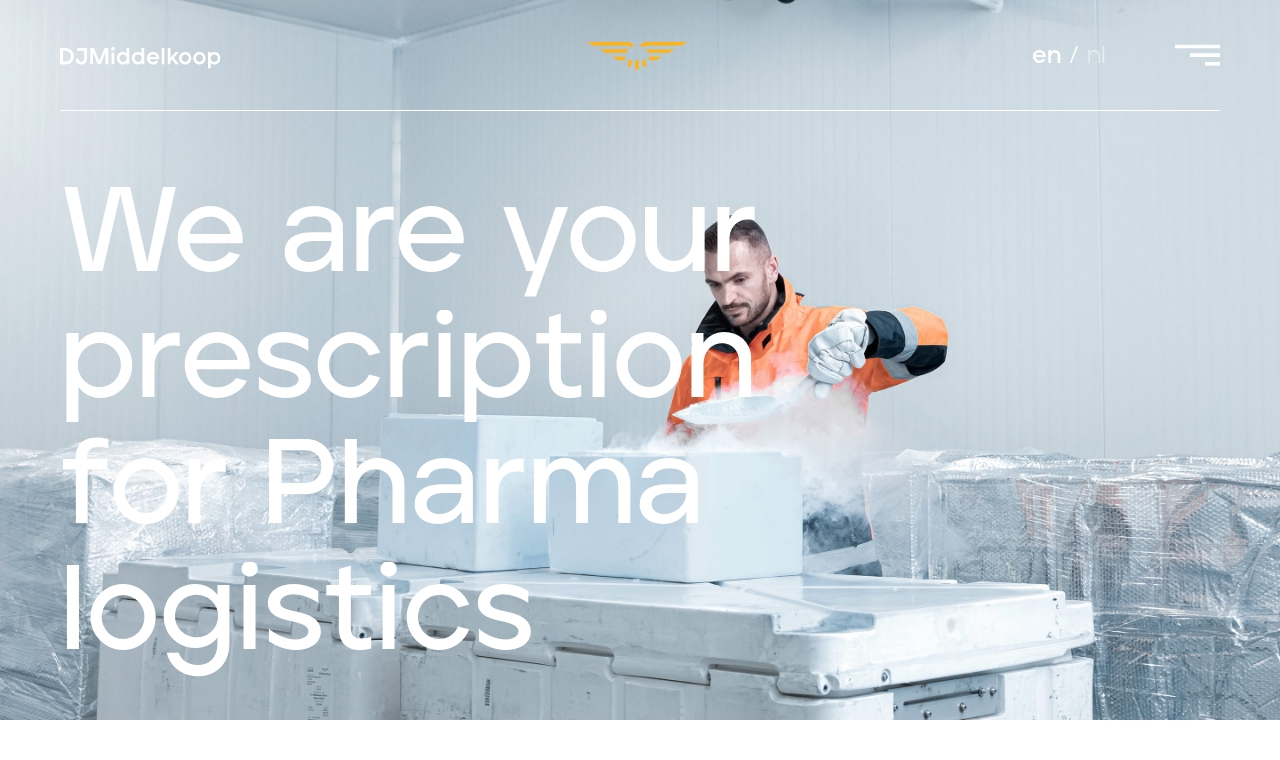

--- FILE ---
content_type: text/html; charset=UTF-8
request_url: https://djmiddelkoop.com/en/pharma
body_size: 12708
content:

<!-- /layout.antlers.html -->
<!doctype html>
<html lang="en">
    <head>
        <meta charset="utf-8">
        <meta http-equiv="X-UA-Compatible" content="IE=edge">
        <meta name="viewport" content="width=device-width, initial-scale=1.0, viewport-fit=cover">
        <link rel="stylesheet" href="/css/site.css?id=a66b28d6815949de4c5d">
        <link rel="stylesheet" href="https://cdn.jsdelivr.net/npm/@splidejs/splide@3.6.10/dist/css/splide-core.min.css">
        <style type="text/css">
          .hide-on-load {
            opacity: 0;
          }
        </style>
        <link href="/favicon.ico" rel="icon" type="image/x-icon" />
        <link rel="apple-touch-icon" sizes="180x180" href="/apple-touch-icon.png">
        <link rel="icon" type="image/png" sizes="32x32" href="/favicon-32x32.png">
        <link rel="icon" type="image/png" sizes="16x16" href="/favicon-16x16.png">
        <link rel="manifest" href="/site.webmanifest">
        <link rel="mask-icon" href="/safari-pinned-tab.svg" color="#5bbad5">
        <meta name="apple-mobile-web-app-status-bar-style" content="white">
        <meta name="msapplication-TileColor" content="#2b5797">
        <meta name="msapplication-navbutton-color" content="#ffffff">
        <meta name="theme-color" content="#ffffff">

        
        
<!-- /snippets/_seo.antlers.html -->

<title>
    
    We begrijpen Pharma
    |
    
    DJMiddelkoop
</title>


    <meta name="description" content="DJMiddelkoop is onderdeel van Pharma Gateway Amsterdam. We versterken de kwetsbare logistieke keten van farmaceutische producten.">


    

                        <link rel="alternate" hreflang="en-EN" href="https://djmiddelkoop.com/en/pharma">
                    <link rel="alternate" hreflang="nl-NL" href="https://djmiddelkoop.com/pharma">
        
    

            <link rel="canonical" href="https://djmiddelkoop.com/en/pharma">
    









<meta property="og:site_name" content="DJMiddelkoop">
<meta property="og:type" content="website">
<meta property="og:locale" content="en_EN">
    <meta property="og:title" content="We begrijpen Pharma">
    <meta property="og:description" content="DJMiddelkoop is onderdeel van Pharma Gateway Amsterdam. We versterken de kwetsbare logistieke keten van farmaceutische producten.">




        
    
    

    
    
    <!-- End: /snippets/_seo.antlers.html -->


        
<!-- /snippets/_browser_appearance.antlers.html -->
    <meta name="theme-color" content="#FF4600">
    
<!-- End: /snippets/_browser_appearance.antlers.html -->

    </head>
    <body class="flex flex-col min-h-screen bg-white body hide-on-load" :class="navOpen ? 'overflow-hidden' : ''" data-barba="wrapper">
        
<!-- /snippets/_modern-browser-warning.antlers.html -->
<div id="browserWarning" style="display:none;position: fixed;top: 0;left: 0;right: 0;bottom: 0;width: 100%;height: 100%;z-index: 9999;text-align: center;background-color: #FFFFFF;color: rgb(0,74,102);font-size: 1.1em;line-height: 1.5;overflow-y: auto;-webkit-box-orient: vertical;-webkit-box-direction: normal;-ms-flex-direction: column;flex-direction: column;">
    <div style="width: 800px;text-align: left;margin:0px auto;-webkit-box-flex: 1;-ms-flex: 1 0 auto;flex: 1 0 auto;">
        <div style="padding: 6% 4%;">
            <div style="width: 162px;margin:0px auto 5px;text-align: center;">
                <img src="/visuals/Logo/MKP-logo-beeldmerk-blauw.svg" width="100" alt="" style="width:100px;margin: 0px auto;">
            </div>
            <div style="width: 162px;margin:0px auto 8%;text-align: center;">
                <img width="162" style="width:162px;font-size:20px;font-weight:bold;line-height:1.1;margin: 0px auto;" src="/visuals/Logo/MKP-woordmerk-blauw.svg" alt="DJMiddelkoop woordmerk">
            </div>
            <article>
                <p style="font-size: 18px;line-height:1.5;margin-bottom:1.5em;">
                    Contactgegevens staan <a href="#browserMessageFooter" style="text-decoration: underline;">onderaan de pagina</a>. <em>Contact details are <a href="#browserMessageFooter" style="text-decoration: underline;">at the bottom this page</a>.</em> <br/>
                </p>
                <p style="font-size: 22px;line-height:1.5;margin-bottom:1em;">
                    Uw huidige browser wordt niet ondersteund omdat deze verouderd is en onveilig. <br/>
                    <em>The browser you currently use is no longer supported because it is outdated and unsecure.</em> <br/>
                </p>
                <p style="font-size: 22px;line-height:1.5;margin-bottom:1em;">
                    Werk uw browser bij of <a href="https://browsehappy.com/" style="text-decoration: underline">gebruik een andere moderne browser. <img src="/visuals/external-link.svg" alt="(externe link)" style="width:0.6em;display:inline;"/></a> <br/>
                    <em>Please, update your browser or <a href="https://browsehappy.com/" style="text-decoration: underline">use a different modern browser. <img src="/visuals/external-link.svg" alt="(externe link)" style="width:0.6em;display:inline;"/></a></em><br/>
                </p>
                <p style="font-size: 22px;line-height:1.5;margin-bottom:1em;">
                    Wij danken u voor uw begrip. <br/>
                    <em>Thank you for your understanding.</em>
                </p>
                <br><br>
            </article>
        </div>
    </div>
    <div id="browserMessageFooter" style="background-color:rgb(255,180,20);-webkit-box-flex: 0;-ms-flex: 1 0 auto;flex: 1 0 auto;">
        <div style="width: 800px;text-align: left;margin:0px auto;">
            <div style="padding: 6% 4% 8%;">
                <h2 style="font-size:40px;line-height:2;letter-spacing: 0.33px;color:rgb(0,74,102);font-weight:600;">
                    Contact
                </h2>
                <br>
                <address>
                    <div style="font-style: normal;font-size:22px;line-height:1.2;color:rgb(0,74,102);">
                        <div style="margin-bottom: 24px;display: -webkit-box;display: -ms-flexbox;display: flex;">
                            <div style="margin-bottom: 30px;width:50%;">
                                <h4 style="font-weight:bold;font-size:22px;line-height: 1.8;margin-bottom:8px;">
                                    Transport
                                </h4>
                                <a href="tel:+31 252 46 61 28" style="font-size:22px;line-height: 1;text-decoration: underline;">+31 252 46 61 28</a>
                            </div>
                            <div style="padding-left: 24px;width:50%;">
                                <h4 style="font-weight:bold;font-size:22px;line-height: 1.8;margin-bottom:8px;">
                                    Warehouse
                                </h4>
                                <a href="tel:+31 252 46 61 27" style="font-size:22px;line-height: 1;text-decoration: underline;">+31 252 46 61 27</a>
                            </div>
                        </div>
                        <div style="margin-bottom: 8px;display: -webkit-box;display: -ms-flexbox;display: flex;">
                            <div style="margin-bottom: 30px;width:50%;">
                                <h4 style="font-weight:bold;font-size:22px;line-height: 1.8;margin-bottom:8px;">
                                    Customer Service
                                </h4>
                                <a href="tel:+31 252 46 61 22" style="font-size:22px;line-height: 1;text-decoration: underline;">+31 252 46 61 22</a>
                            </div>
                            <div style="padding-left: 24px;width:50%;">
                                <h4 style="font-weight:bold;font-size:22px;line-height: 1.8;margin-bottom:8px;">
                                    Sales
                                </h4>
                                <a href="tel:+31 252 46 61 21" style="font-size:22px;line-height: 1;text-decoration: underline;">+31 252 46 61 21</a>
                            </div>
                        </div>
                    </div>
                    <div style="font-style: normal;font-size:22px;line-height: 1.2;color:rgb(0,74,102);">Lireweg 3 – 7, 2153 PH  Nieuw-Vennep</div>
                </address>
            </div>
        </div>
    </div>
</div>
<script>
    // Show a message to unsupported browsers (such as IE)
    document.addEventListener('DOMContentLoaded', function () {
        document.body.classList.remove('hide-on-load');

        if (
            window['CSS'] === undefined
            || CSS.supports('color', 'var(--primary)') === undefined
            || CSS.supports('color', 'var(--primary)') === false
            || CSS.supports('display', 'grid') === undefined
            || CSS.supports('display', 'grid') === false
            || CSS.supports('-ms-ime-align', 'auto')
        ) {
            var thisHead = document.querySelector("head");
            thisHead.insertAdjacentHTML('beforeend', '<style type="text/css"> ' +
                '#browserWarning { display: block !important;display: -webkit-box !important;display: -ms-flexbox !important;display: flex !important; }' +
                '.main-wrapper { display: none !important; } ' +
                '<style>');
        }
    });
</script>


        
<!-- /snippets/_rotate-mobile-warning.antlers.html -->
<div class="rotate-warning" style="display:none;position: fixed;top: 0;left: 0;right: 0;bottom: 0;width: 100%;height: 100%;z-index: 9999;text-align: center;background-color: #FFFFFF;color: rgb(0,74,102);font-size: 1.1em;line-height: 1.5;overflow-y: auto;">
    <div class="rotate-warning-container" style="width: 100%;max-width:800px;text-align: left;margin:0px auto;">
        <div style="width: 60px;margin:0px auto 5px;text-align: center;">
            <img src="/visuals/Logo/MKP-logo-beeldmerk-blauw.svg" width="100" alt="" style="width:100px;margin: 0px auto;">
        </div>
        <div style="width: 162px;margin:0px auto 5%;text-align: center;">
            <img width="122" style="width:122px;font-size:20px;font-weight:bold;line-height:1.1;margin: 0px auto;" src="/visuals/Logo/MKP-woordmerk-blauw.svg" alt="DJMiddelkoop woordmerk">
        </div>
        <div class="relative text-center w-[60px] mx-auto mt-[40px] mb-[16px]">
            <svg xmlns="http://www.w3.org/2000/svg" viewBox="0 0 512 512" class="absolute left-[50%] -top-[16px] w-[22px] origin-center transform rotate-90"><!--! Font Awesome Pro 6.0.0-beta1 by @fontawesome - https://fontawesome.com License - https://fontawesome.com/license (Commercial License) --><path fill="#000000" d="M496 48V192c0 17.69-14.31 32-32 32H320c-17.69 0-32-14.31-32-32s14.31-32 32-32h63.39c-29.97-39.7-77.25-63.78-127.6-63.78C167.7 96.22 96 167.9 96 256s71.69 159.8 159.8 159.8c34.88 0 68.03-11.03 95.88-31.94c14.22-10.53 34.22-7.75 44.81 6.375c10.59 14.16 7.75 34.22-6.375 44.81c-39.03 29.28-85.36 44.86-134.2 44.86C132.5 479.9 32 379.4 32 256s100.5-223.9 223.9-223.9c69.15 0 134 32.47 176.1 86.12V48c0-17.69 14.31-32 32-32S496 30.31 496 48z"/></svg>
            <svg xmlns="http://www.w3.org/2000/svg" viewBox="0 0 384 512" class="inline-block w-[22px]"><!--! Font Awesome Pro 6.0.0-beta1 by @fontawesome - https://fontawesome.com License - https://fontawesome.com/license (Commercial License) --><path fill="#004A66" d="M304 0h-224c-35.35 0-64 28.65-64 64v384c0 35.35 28.65 64 64 64h224c35.35 0 64-28.65 64-64V64C368 28.65 339.3 0 304 0zM192 480c-17.75 0-32-14.25-32-32s14.25-32 32-32s32 14.25 32 32S209.8 480 192 480zM304 64v320h-224V64H304z"/></svg>
            <svg xmlns="http://www.w3.org/2000/svg" viewBox="0 0 384 512" class="border-b border-white inline-block w-[22px] origin-bottom-right transform translate-y-[10%] -translate-x-[145%] rotate-90 bg-white"><!--! Font Awesome Pro 6.0.0-beta1 by @fontawesome - https://fontawesome.com License - https://fontawesome.com/license (Commercial License) --><path fill="#004A66" d="M304 0h-224c-35.35 0-64 28.65-64 64v384c0 35.35 28.65 64 64 64h224c35.35 0 64-28.65 64-64V64C368 28.65 339.3 0 304 0zM192 480c-17.75 0-32-14.25-32-32s14.25-32 32-32s32 14.25 32 32S209.8 480 192 480zM304 64v320h-224V64H304z"/></svg>
        </div>
        <article>
            <p class="font-jeko text-[18px] md:text-[22px] leading-[1.36] lg:leading-[1.4] tracking-[0.5px] font-ss01 font-[500] mx-auto text-center">
                Om de site optimaal te laten werken, gelieve uw apparaat een kwartslag te draaien.<br/>
                <em class="block mt-[0.5em]">In order to let the site work optimally, please rotate your device 90 degrees.</em>
            </p>
        </article>
    </div>
</div>
        
<!-- /snippets/_noscript.antlers.html -->
<noscript>
    <style>
        [x-cloak] {
            display: revert !important;
        }
        .hide-on-load {
            opacity: 1 !important;
        }
    </style>
    <p class="relative z-50 py-3 px-4 bg-gray-100 border-b border-gray-200 text-center font-bold text-xs text-gray-600">This website requires Javascript for some parts to function properly. Your experience may vary.</p>
</noscript>
<!-- End: /snippets/_noscript.antlers.html -->

        
<!-- /navigation/_skip_to_content.antlers.html -->
<a class="fixed hidden md:block bottom-safe left-8 py-2 px-4 bg-primary text-white text-sm font-bold translate-y-24 opacity-0 focus-visible:translate-y-0 focus-visible:opacity-100 focus:outline-none focus-visible:ring-2 ring-primary ring-offset-2 motion-safe:transition-all" href="#content">
	Skip to content
</a>
<!-- End: /navigation/_skip_to_content.antlers.html -->

        
<!-- /components/_toolbar.antlers.html -->
<!-- End: /components/_toolbar.antlers.html -->


        
                            
        <div data-barba="container"  data-barba-namespace="freight"  class="w-full h-full overflow-x-hidden main-wrapper ease-custom">
            
<!-- /layout/_header.antlers.html -->
<header class="relative z-30" x-data="{ navOpen: false }" x-on:close-nav.window="navOpen = false; document.body.classList.remove('no-scroll');">
    <!-- Home -->
        <!-- Andere pagina's -->
    <div class="fixed top-0 w-full">
        <div class="header z-10 h-[46px] md:h-[111px] bg-center bg-cover bg-norepeat font-jeko header-anim">
            <div class="absolute inset-0 opacity-0 header-bg -z-10 bg-mkp-blue"></div>
            <div class="w-full h-full max-w-[1440px] mx-auto px-[15px] md:px-[48px] lg:px-[60px]">
                <div class="header-content h-full flex items-center justify-between md:border-b md:border-white md:pt-[2px]">
                    <div class="order-2 md:order-1 pt-[4px] pl-[12px] md:pl-0 pr-[32px] flex-grow flex-shrink md:flex-grow-0 md:flex-shrink-0">
                        <a href="/en" class="block">
                            <img class="w-[132px] md:w-[161px] font-jeko text-white text-[20px] font-[700] leading-[1.1] motion-safe:transition-transform origin-center transform hover:scale-[1.05]" src="/visuals/Logo/MKP-woordmerk-wit.svg" alt="DJMiddelkoop woordmerk">
                        </a>
                    </div>
                    
<!-- /components/_logo.antlers.html -->
<a
	class="motion-safe:transition-transform focus:outline-none focus-visible:ring-2 ring-mkp-blue order-1 md:order-2 flex-shrink-0 flex-grow-0 w-[60px] md:w-[100px] origin-center transform hover:scale-[1.06]"
	aria-label="Logo DJMiddelkoop"
	href="/en" tabindex="-1"
>
			<img src="/visuals/Logo/MKP-logo-beeldmerk.svg" width="" alt="DJMiddelkoop"/>
	</a>
<!-- /components/_logo.antlers.html -->

                    <div class="order-3 md:w-[200px] flex flex-row justify-between items-center text-[24px] text-white">
                        <div class="w-[86px] text-right hidden font-jeko md:block">
                                                                                                <a class="lowercase font-bold" href="https://djmiddelkoop.com/en/pharma">EN</a>
                                    <span class="mx-[1px]">/</span>                                                                    <a class="lowercase hover:underline underline-thick hover:opacity-100 opacity-50" href="https://djmiddelkoop.com/pharma">NL</a>
                                                                    
                                                    </div>
                        <button @click="navOpen = !navOpen; document.body.classList.toggle('no-scroll');"
                                id="nav-toggle"
                                class="header__hamburger group mt-[4px] md:-mt-[12px] ml-[10px] md:ml-[76px] w-[36px] h-[36px] flex justify-center items-center cursor-pointer"
                                aria-expanded="false" :aria-expanded="navOpen"
                                aria-controls="headerNavMenu">
                            <svg xmlns="http://www.w3.org/2000/svg" role="img" aria-label="Open navigatiemenu" class="w-full max-w-[36px] justify-self-end nav-bar" viewBox="0 0 36 17">
                                <title>Open navigatiemenu</title>
                                <g fill="#FFF" fill-rule="evenodd">
                                    <rect width="36" height="3"/>
                                    <rect width="36" height="3" fill="#FC3" class="origin-right transform scale-x-0 motion-safe:transition-transform group-hover:scale-x-100"/>
                                    <rect width="24" height="3" x="12" y="7"/>
                                    <rect width="24" height="3" x="12" y="7" fill="#FC3" class="origin-right transform scale-x-0 motion-safe:transition-transform group-hover:scale-x-100"/>
                                    <rect width="12" height="3" x="24" y="14"/>
                                    <rect width="12" height="3" x="24" y="14" fill="#FC3" class="origin-right transform scale-x-0 motion-safe:transition-transform group-hover:scale-x-100"/>
                                </g>
                            </svg>
                        </button>
                    </div>
                </div>
            </div>
        </div>
    </div>
        <div class="z-30">
        <div id="headerNavMenu"
             x-show="navOpen"
             x-transition:enter="transition-transform ease-custom duration-1000"
             x-transition:enter-start="-translate-y-full"
             x-transition:enter-end="translate-y-0"
             x-transition:leave="transition-transform ease-custom duration-1000 delay-800"
             x-transition:leave-start="translate-y-0"
             x-transition:leave-end="-translate-y-full"
             x-cloak
             class="bg-mkp-yellow fixed top-0 -top[100%] w-full h-full z-30"
             :class="navOpen ? 'nav-active' : ''"
             :aria-hidden="!navOpen">
            <div class="overflow-y-auto w-full h-full">
                <div class="w-full h-full max-w-[1440px] mx-auto md:pb-[27px] transform">
                    <div class="flex flex-col px-[15px] md:px-[48px] lg:px-[60px] w-full min-h-full">
                        <div
                                x-show="navOpen"
                                x-transition:enter="transition-transform ease-custom duration-800 delay-1000"
                                x-transition:enter-start="-translate-y-[150%]"
                                x-transition:enter-end="-translate-y-0"
                                x-transition:leave="transition-transform ease-custom duration-800 "
                                x-transition:leave-start="-translate-y-0"
                                x-transition:leave-end="-translate-y-[150%]"
                                class="flex items-center justify-between h-[46px] md:h-[111px] flex items-center justify-between md:pt-[9px]">
    <!--                        border-b border-mkp-blue-->
                            <div class="order-2 md:order-1 pt-[4px] pl-[12px] md:pl-0 pr-[32px] flex-grow flex-shrink md:flex-grow-0 md:flex-shrink-0">
                                <a href="/en" class="block">
                                    <img class="w-[132px] md:w-[161px] font-jeko text-mkp-blue text-[20px] font-[700] leading-[1.1] motion-safe:transition-transform origin-center transform hover:scale-[1.05]" src="/visuals/Logo/MKP-woordmerk-blauw.svg" alt="DJMiddelkoop woordmerk">
                                </a>
                            </div>
                            
<!-- /components/_logo.antlers.html -->
<a
	class="motion-safe:transition-transform focus:outline-none focus-visible:ring-2 ring-mkp-blue order-1 md:order-2 flex-shrink-0 flex-grow-0 w-[60px] md:w-[100px] origin-center transform hover:scale-[1.1]"
	aria-label="Logo DJMiddelkoop"
	href="/en" tabindex="-1"
>
			<img src="/visuals/Logo/MKP-logo-beeldmerk-blauw.svg" width="" alt="DJMiddelkoop"/>
	</a>
<!-- /components/_logo.antlers.html -->

                            <div class="order-3 flex flex-row justify-between items-center text-[24px] text-mkp-blue">
                                <div class="w-[86px] text-right hidden font-jeko md:block">
                                                                                                                        <a class="lowercase hover:underline underline-thick font-bold" href="https://djmiddelkoop.com/en/pharma">EN</a>
                                            <span class="mx-[1px]">/</span>                                                                                    <a class="lowercase hover:underline underline-thick opacity-50" href="https://djmiddelkoop.com/pharma">NL</a>
                                                                                    
                                                                    </div>
                                <button @click="navOpen = !navOpen; document.body.classList.remove('no-scroll');"
                                        id="close-nav"
                                        class="cross relative mt-[4px] md:mt-[2px] ml-[10px] sm:ml-[76px] w-[24px] cursor-pointer"
                                        aria-expanded="false" :aria-expanded="navOpen"
                                        aria-controls="headerNavMenu">
                                    <span class="sr-only">Sluit navigatiemenu</span>
                                    <span class="cross-container">
                                        <span class="cross-lines cross-lines--out"></span>
                                        <span class="cross-lines cross-lines--in"></span>
                                    </span>
                                </button>
                            </div>
                        </div>
                        <div class="flex-grow flex-shrink nav-menu-pt-fix">
                            


<!-- /navigation/_main_desktop.antlers.html -->
<nav class="block w-full">
    <ul class="flex flex-col mt-[40px] md:mt-[10px]">
                                    <li class="relative leading-relaxed mb-[15px] md:mb-[8px]">
                    <a href="https://djmiddelkoop.com/en/air-freight" id="air-freight" class="group span-underline link flex items-center justify-between font-jeko text-mkp-blue text-[30px] md:text-[54px] lg:text-[80px] leading-[1.4] text-shadow-mkp-yellow tracking-wide group focus:outline-none focus-visible:ring-2 w-full whitespace-nowrap">
                        <span class="block bg-mkp-yellow font-[500] z-10 tracking-[0.25px] group-hover:underline">Air Freight</span>
                        <div class="border-b border-mkp-blue w-full mt-[14px] mx-4 sm:ml-[44px] sm:mr-[62px]"></div>
                        <img class="w-[20px] md:w-[45px] lg:w-[63px] transform transition-all ease-in duration-100 group-hover:translate-y-[3px] group-hover:translate-x-[3px]" src="/svg/arrows/arrow-corner-blue.svg" alt="">
                    </a>
                </li>
                                                <li class="relative leading-relaxed mb-[15px] md:mb-[8px]">
                    <a href="https://djmiddelkoop.com/en/pharma" id="pharma" class="group span-underline link flex items-center justify-between font-jeko text-mkp-blue text-[30px] md:text-[54px] lg:text-[80px] leading-[1.4] text-shadow-mkp-yellow tracking-wide group focus:outline-none focus-visible:ring-2 w-full whitespace-nowrap">
                        <span class="block bg-mkp-yellow font-[500] z-10 tracking-[0.25px] group-hover:underline">Pharma</span>
                        <div class="border-b border-mkp-blue w-full mt-[14px] mx-4 sm:ml-[44px] sm:mr-[62px]"></div>
                        <img class="w-[20px] md:w-[45px] lg:w-[63px] transform transition-all ease-in duration-100 group-hover:translate-y-[3px] group-hover:translate-x-[3px]" src="/svg/arrows/arrow-corner-blue.svg" alt="">
                    </a>
                </li>
                                                <li class="relative leading-relaxed mb-[15px] md:mb-[8px]">
                    <a href="https://djmiddelkoop.com/en/high-value" id="high-value" class="group span-underline link flex items-center justify-between font-jeko text-mkp-blue text-[30px] md:text-[54px] lg:text-[80px] leading-[1.4] text-shadow-mkp-yellow tracking-wide group focus:outline-none focus-visible:ring-2 w-full whitespace-nowrap">
                        <span class="block bg-mkp-yellow font-[500] z-10 tracking-[0.25px] group-hover:underline">High Value</span>
                        <div class="border-b border-mkp-blue w-full mt-[14px] mx-4 sm:ml-[44px] sm:mr-[62px]"></div>
                        <img class="w-[20px] md:w-[45px] lg:w-[63px] transform transition-all ease-in duration-100 group-hover:translate-y-[3px] group-hover:translate-x-[3px]" src="/svg/arrows/arrow-corner-blue.svg" alt="">
                    </a>
                </li>
                                                <li class="relative leading-snug mb-[4px] md:mb-[0] nav-menu-list-mt-correction">
                    <a href="/en/about" class="sublink font-jeko text-mkp-blue text-shadow-mkp-yellow font-[500] tracking-[0.2px] leading-[1.75] text-[21px] md:text-[32px] lg:text-[45px] md:tracking-[0.45px] md:leading-[1.55] tracking-wide group hover:underline focus:outline-none focus-visible:ring-2 w-full whitespace-nowrap">
                        About us
                    </a>
                </li>
                                                <li class="relative leading-snug mb-[4px] md:mb-[0] ">
                    <a href="/en/contact" class="sublink font-jeko text-mkp-blue text-shadow-mkp-yellow font-[500] tracking-[0.2px] leading-[1.75] text-[21px] md:text-[32px] lg:text-[45px] md:tracking-[0.45px] md:leading-[1.55] tracking-wide group hover:underline focus:outline-none focus-visible:ring-2 w-full whitespace-nowrap">
                        Contact
                    </a>
                </li>
                    
        <li class="block md:hidden mt-[15px] md:mt-[22px] -ml-[3px]">
            <a class="text-[22px] sublink font-[600] tracking-[0.44px] text-mkp-blue font-jeko hover:underline" href="tel:+31 252 67 33 65">+31 252 67 33 65</a>
        </li>
    </ul>
</nav>
<!-- End: /navigation/_main_desktop.antlers.html -->





<!-- TODO: Dit hier mag weg denk ik? -->

<!-- /navigation/_main_mobile.antlers.html -->
<!--<nav-->
<!--    x-data="{ mobileNavOpen: false }"-->
<!--    class="md:hidden"-->
<!--&gt;-->
<!--<nav class="hidden">-->
<!--    <button-->
<!--        @click.prevent="mobileNavOpen = !mobileNavOpen"-->
<!--        class="fixed bottom-0 right-0 z-20 flex items-center justify-center w-16 h-16 mr-8 text-xs font-bold text-white mb-safe bg-primary focus:outline-none focus-visible:ring-2 ring-primary ring-offset-2"-->
<!--        :aria-label="-->
<!--        mobileNavOpen-->
<!--            ? 'Close navigation'-->
<!--            : 'Open navigation'-->
<!--        "-->
<!--        :aria-expanded="mobileNavOpen"-->
<!--        x-text="mobileNavOpen ? 'Close' : 'Menu'"-->
<!--    ></button>-->

<!--    <div-->
<!--        class="fixed inset-0 z-10 pt-8 px-8 pb-12 flex flex-col justify-end bg-white"-->
<!--        x-show="mobileNavOpen"-->
<!--        x-trap.inert.noscroll="mobileNavOpen"-->
<!--        x-cloak-->
<!--    >-->
<!--        <ul class="flex flex-col py-2 space-y-8 overflow-auto">-->
<!--            -->
<!--                <li-->
<!--                    -->
<!--                    class="leading-none"-->
<!--                >-->
<!--                    <a-->
<!--                        class="w-full flex items-center space-x-1 font-bold uppercase tracking-wide hover:text-primary text-primary"-->
<!--                        -->
<!--                            href="/"-->
<!--                        -->
<!--                    >-->
<!--                        <span>Home</span>-->
<!--                        -->
<!--                    </a>-->
<!--                    -->
<!--                </li>-->
<!--            -->
<!--                <li-->
<!--                    -->
<!--                    class="leading-none"-->
<!--                >-->
<!--                    <a-->
<!--                        class="w-full flex items-center space-x-1 font-bold uppercase tracking-wide hover:text-primary text-neutral"-->
<!--                        -->
<!--                            href="/en/air-freight"-->
<!--                        -->
<!--                    >-->
<!--                        <span>Air Freight</span>-->
<!--                        -->
<!--                    </a>-->
<!--                    -->
<!--                </li>-->
<!--            -->
<!--                <li-->
<!--                    -->
<!--                    class="leading-none"-->
<!--                >-->
<!--                    <a-->
<!--                        class="w-full flex items-center space-x-1 font-bold uppercase tracking-wide hover:text-primary text-primary"-->
<!--                        -->
<!--                            href="/en/pharma"-->
<!--                        -->
<!--                    >-->
<!--                        <span>Pharma</span>-->
<!--                        -->
<!--                    </a>-->
<!--                    -->
<!--                </li>-->
<!--            -->
<!--                <li-->
<!--                    -->
<!--                    class="leading-none"-->
<!--                >-->
<!--                    <a-->
<!--                        class="w-full flex items-center space-x-1 font-bold uppercase tracking-wide hover:text-primary text-neutral"-->
<!--                        -->
<!--                            href="/en/high-value"-->
<!--                        -->
<!--                    >-->
<!--                        <span>High Value</span>-->
<!--                        -->
<!--                    </a>-->
<!--                    -->
<!--                </li>-->
<!--            -->
<!--                <li-->
<!--                    -->
<!--                    class="leading-none"-->
<!--                >-->
<!--                    <a-->
<!--                        class="w-full flex items-center space-x-1 font-bold uppercase tracking-wide hover:text-primary text-neutral"-->
<!--                        -->
<!--                            href="/en/about"-->
<!--                        -->
<!--                    >-->
<!--                        <span>About us</span>-->
<!--                        -->
<!--                    </a>-->
<!--                    -->
<!--                </li>-->
<!--            -->
<!--                <li-->
<!--                    -->
<!--                    class="leading-none"-->
<!--                >-->
<!--                    <a-->
<!--                        class="w-full flex items-center space-x-1 font-bold uppercase tracking-wide hover:text-primary text-neutral"-->
<!--                        -->
<!--                            href="/en/contact"-->
<!--                        -->
<!--                    >-->
<!--                        <span>Contact</span>-->
<!--                        -->
<!--                    </a>-->
<!--                    -->
<!--                </li>-->
<!--            -->
<!--        </ul>-->
<!--    </div>-->
<!--</nav>-->
<!-- End: /navigation/_main_mobile.antlers.html -->


                        </div>
                        <div class="sublink mt-6 mb-[23px] md:mb-[24px] mt-auto flex flex-row text-mkp-blue justify-between items-baseline font-semibold font-jeko">
                            <a class="text-[30px] md:text-[38px] lg:text-[50px] tracking-[2px] hidden md:block text-mkp-blue font-jeko hover:underline"
                               href="tel:+31 252 67 33 65">+31 252 67 33 65</a>
                            <div class="flex flex-row justify-between item-center">
                                <a class="text-[21px] md:text-[32px] lg:text-[60px] font-jeko font-[600] text-mkp-blue flex items-baseline hover:underline" href="https://djmiddelkoop.weblogistics.nl/">
                                    Login
                                    <svg xmlns="http://www.w3.org/2000/svg" viewBox="0 0 52 54" class="w-[15px] md:w-[30px] lg:w-[52px] ml-[0.6em]">
                                        <g fill="none" fill-rule="evenodd" stroke="#004A66" stroke-width="6">
                                            <path d="M39.9905504 16.9961755c0 7.7295319-6.2643955 13.9961754-13.9911547 13.9961754-7.7267592 0-13.9911547-6.2666435-13.9911547-13.9961754C12.008241 9.26664349 18.2726365 3 25.9993957 3c7.7267592 0 13.9911547 6.26664349 13.9911547 13.9961755ZM3 54c0-12.7065768 10.2969742-23.0072461 22.9989929-23.0072461C38.7010115 30.9927539 49 41.2934232 49 54"/>
                                        </g>
                                    </svg>
                                </a>
                            </div>
                            <div class="md:hidden text-[21px] leading-[1.2px]">
                                                                                                            <a class="lowercase hover:underline font-bold" href="https://djmiddelkoop.com/en/pharma">EN</a>
                                        <span class="mx-[1px]">/</span>                                                                            <a class="lowercase hover:underline opacity-50" href="https://djmiddelkoop.com/pharma">NL</a>
                                                                            
                                                            </div>
                        </div>
                    </div>
                </div>
            </div>
        </div>
    </div>
</header>
<style>
  .shove-in-x {
    transition: transform 0.5s ease, opacity 0.5s ease;
  }
  .shove-in-y {
    transition: transform 0.5s ease 0.4s;
  }
  .header {
    transition: transform .4s cubic-bezier(0,.45,.44,1), background-color .4s linear;
    transform: translateY(0) translateZ(0);
    background: rgba(0, 74, 102, 0);
  }
  .header--scrolled {
    background: rgba(0, 74, 102, 1);
  }
  .header--hidden {
    transition: transform .2s linear, background-color .4s linear;
    transform: translateY(-100px) translateZ(0) !important;
  }
  .header--top {
    transition: transform .2s linear, background-color .4s linear;
    transform: none !important;
  }
</style>
<!-- End: /layout/_header.antlers.html -->
<!-- <div id="headerNavMenu" class="shove-in-y bg-mkp-yellow fixed top-0 -top-[100%] w-full h-full z-30"
:class="navOpen ? 'transform translate-y-[100%] opacity-100' : 'transform-none opacity-0'"
:aria-hidden="!navOpen"> -->
            <div class="relative flex flex-col justify-end min-h-screen pb-20 bg-center bg-cover hero hero--diensten md:justify-start snap-center bg-norepeat font-jeko "
     style="background-image: url('/assets/pharma/middelkoop-pharma-ijs-vries-temperatuur-kamer-update-crop-hero.jpg');">
    <div id="hero-content" class="w-full max-w-[1440px] mx-auto z-[0] invisible">
        <div class="px-[15px] md:px-[48px] lg:px-[60px] w-full flex flex-row justify-between">
            <h1 class="callout large-callout font-jeko mt-[184px] font-semibold text-[46px] sm:text-[72px] md:text-[104px] lg:text-[120px] leading-[0.87] w-full max-w-[880px] text-white font-ss01">
                We are your prescription for Pharma logistics
            </h1>
        </div>
    </div>
    <div class="absolute bottom-0 left-0 right-0 w-full h-[50vh] opacity-[0.9] md:hidden -z-[1]" style="background: linear-gradient(0deg, rgba(0,74,102,1) 0%, rgba(0,74,102,0) 100%);"></div>
</div>
<div class="h-0 leave-hero"></div>
            
<!-- /default.antlers.html -->
<main id="content" class="snap-center">
    <a name="maincontent" id="maincontent" class="invisible block"></a>

            <section class="font-jeko relative pb-[60px] md:pb-[158px] animation-container">
    <div class="relative z-10 bg-mkp-blue">
        <div class="w-full max-w-[1440px] px-[15px] md:px-[48px] lg:px-[60px] pt-[45px] md:pt-[71px] mx-auto">
                            <div data-animation-start="95" class="w-[14.841%] min-w-[100px] max-w-[172px] pb-[37px] md:pb-0 md:-mb-[32px] page-builder-image left--image">
                    <img class="w-full freight-icon" src="/assets/MKP-icon-Pharma.svg" alt="">
                </div>
                    </div>
    </div>
    <div class="relative">
        <div class="bg-mkp-blue absolute top-0 bottom-[20%] left-0 w-full diensten-hero-bg"></div>
        <div class="mx-auto w-full max-w-[1440px] flex justify-end items-start">
            <div class="relative flex flex-col-reverse md:flex-col items-start md:w-[72.4%] z-10 w-full">
                <div data-animation-start="90" class="relative pl-[65px] md:pl-0 -mt-[56px] sm:-mt-[105px] md:mt-0 self-end md:self-auto page-builder-image right--image">
                    <div class="absolute h-full top-0 right-0 bottom-0 left-[65px] md:left-0" style="background: linear-gradient(140deg, rgba(0,74,102,1) 0%, rgba(0,74,102,0) 50%);"></div>
                    <img src="/assets/pharma/middelkoop-pharma-truck-vracht-laden-lossen-buiten-crop-small.jpg" class="w-full" alt="">
                    <!-- <div style="background-image: url('/assets/pharma/middelkoop-pharma-truck-vracht-laden-lossen-buiten-crop-small.jpg');" class="bg-norepeat bg-cover bg-center h-[200px] md:h-[370px] lg:h-[700px] w-full"></div> -->
                </div>
                <h3 data-animation-start="70" class="page-builder-title relative md:absolute md:top-[100px] xl:top-[120px] md:-left-[112px] pl-[15px] md:pl-0 font-semibold max-w-[700px] xl:max-w-[750px] text-white text-[42px] sm:text-[72px] lg:text-[100px] xl:text-[120px] leading-[1]" style="width:min-content;">
                    We understand Pharma
                </h3>
            </div>
        </div>
    </div>
    <div data-animation-start="95" class="relative w-full max-w-[1440px] flex md:justify-end items-start pt-[58px] mx-auto page-builder-text">
        <div class="md:w-[72.4%] flex justify-start items-start">
            <div class="w-full max-w-[631px] md:max-w-[681px] md:text-[22px] lg:text-[26px] leading-[1.4] px-[15px] sm:pl-[65px] sm:pr-[15px] md:pl-0 md:pr-[50px] font-[500] -md:ml-[3px]">
                <p>DJMiddelkoop is part of Pharma Gateway Amsterdam. We are strengthening the vulnerable logistics chain of pharmaceutical products. We have all the knowledge and discipline in-house that this high-level specialism requires. The flexibility that we have shown for years at Air Freight is a pleasant additional advantage for Pharma customers.</p>
            </div>
        </div>
    </div>
</section>
            <section class="relative font-jeko pt-[32px] md:pt-[115px] animation-container container--left">
    <div class="w-full bg-mkp-grey pb-[60px] md:pb-[102px] xl:pb-[198px]">
        <div class="w-full max-w-[1440px] mx-auto">
            <div class="w-full pr-[15px] md:pr-0 md:w-[68.1%]">
                <img data-animation-start="90" src="/assets/pharma/middelkoop-pharma-vracht-transport-binnen-crop-small.jpg" class="w-full page-builder-image relative -top-[32px] -mb-[32px] md:-top-[115px] md:-mb-[115px] left--image" alt="">
            </div>
            <div class="w-full flex flex-col sm:grid sm:grid-cols-12 md:gap-[10px] px-[15px] md:px-[48px] lg:px-[60px]">
                <div class="sm:col-start-1 xl:col-start-2 sm:col-span-6 xl:col-span-5">
                    <h3 data-animation-start="70" class="page-builder-title relative w-full font-semibold text-mkp-blue text-[42px] sm:text-[64px] lg:text-[86px] xl:text-[100px] -mt-[47px] sm:-mt-[70px] lg:-mt-[94px] xl:-mt-[110px] lg:ml-[3px] tracking-[1.5px] z-20 leading-[1] font-ss01" >
                        Value added logistics
                    </h3>
                </div>
                <div class="sm:col-start-7 sm:col-span-7 md:text-[22px] leading-[1.4] tracking-[0.5px] mt-[40px] sm:mt-[50px] md:mt-[70px] lg:mt-[90px]">
                    <div data-animation-start="90" class="page-builder-text w-full max-w-[537px] font-[500] lg:ml-[21px] lg:mt-[8px]">
                        <p>We offer service and security in conditioned transport, handling and storage. Our new Pharma Warehouse has three climate zones, regulated between -25°C and 25°C. In the largest section (2,000 m²), we can store 2,000 Euro Pallets. Our warehouse is equipped with advanced registration and control systems to guarantee the various temperature restrictions.</p>
                    </div>
                </div>
            </div>
        </div>
    </div>
</section>
            <section class="font-jeko relative pt-[48px] md:pt-[127px] lg:pt-[140px] pb-[60px] md:pb-[145px] w-full">
    <div class="w-full max-w-[1440px] mx-auto">
        <div class="w-full flex flex-col sm:grid sm:grid-cols-12 sm:gap-[40px] px-[15px] md:px-[48px] lg:px-[60px]">
            <div class="sm:col-start-1 sm:col-span-6 xl:col-span-5 mb-[28px] sm:mb-0 xl:pt-[160px] grid-align-self-end">
                <img data-animation-start="90" src="/assets/pharma/middelkoop-pharma-collega-koelcel-administratie-crop-small.jpg" class="w-full max-w-[530px] xl:w-[524px] relative xl:-top-[15px] page-builder-image left--image" alt="">
                <!-- <div style="background-image: url('/assets/pharma/middelkoop-pharma-collega-koelcel-administratie-crop-small.jpg');" class="bg-norepeat bg-cover bg-center h-full w-full page-builder-image max-w-[530px] xl:w-[524px] relative xl:-top-[15px]"></div> -->
            </div>
            <div class="sm:col-start-7 sm:col-span-8 lg:ml-[20px]">
                <h3 data-animation-start="70" class="relative page-builder-title pb-[0.5em] max-w-full font-semibold text-mkp-blue text-[42px] 
                sm:text-5xl lg:text-6xl z-20 leading-[1] tracking-[0.67px] font-ss01" >
                    Fully certified
                </h3>
                <div data-animation-start="90" class="w-full page-builder-text max-w-[512px] md:text-[22px] font-[500] mt-[40px] lg:mt-[48px] lg:ml-[3px] lg:leading-[30px] lg:tracking-[0.5px]">
                    <p>DJMiddelkoop has all certificates and permits for transport, handling and storage of pharmaceutical products. Short and long-term. For example, we have GDP and IATA CEIV certification and the wholesale license from the Ministry of Health, Welfare and Sport. Our employees have completed the required GDP training<strong>.</strong></p>
                </div>
            </div>
        </div>
    </div>
</section>
            <section class="block overflow-hidden py-[56px] sm:py-[76px] lg:py-[180px] bg-mkp-blue">
        <div class="usps-container relative max-w-[1900px] mx-auto">
        <span class="usps-cross usps-cross--top-right"></span>
        <span class="usps-cross usps-cross--bottom-left"></span>
        <span class="usps-cross usps-cross--bottom-right"></span>
        <ul class="relative grid usps-grid-template">
                        <li class="relative flex usp-grid-item font-jeko">
                <span class="usps-cross usps-cross--top-left"></span>
                <span class="usps-cross usps-cross--bottom-right"></span>
                <div class="usp-card w-full sm:w-[308px] sm:h-[90px] md:h-[142px] mt-[10px] md:mt-[60px] mb-[22px] md:mb-[60px] 2xl:mt-[80px] 2xl:mb-[80px] mx-[16px] xs:mx-[32px] sm:mx-[42px] md:mx-auto flex flex-col-reverse sm:flex-row justify-between">
                    <p class="usp-grid-item__text flex-grow max-w-[140px] sm:max-w-[200px] flex-shrink transform translate-y-8 opacity-0 m-0 pr-2 text-white text-[16px] md:text-[21px] lg:text-[24px] leading-tight font-[600] tracking-wide">Advanced registration</p>
                    <div class="usp-grid-item__figure flex-grow-0 flex-shrink-0 transform w-[60px] md:w-[100px] h-[92px] sm:h-full flex items-end sm:items-end sm:justify-end translate-y-8 opacity-0 text-left sm:text-center self-start pb-[16px] sm:pb-[13px]">
                        <img src="/assets/pharma/MKP-icon_pharma-controle-condities.svg" alt="" class="w-full max-w-[45px] sm:max-w-[80px] sm:ml-auto">
                    </div>
                </div>
            </li>
                        <li class="relative flex usp-grid-item font-jeko">
                <span class="usps-cross usps-cross--top-left"></span>
                <span class="usps-cross usps-cross--bottom-right"></span>
                <div class="usp-card w-full sm:w-[308px] sm:h-[90px] md:h-[142px] mt-[10px] md:mt-[60px] mb-[22px] md:mb-[60px] 2xl:mt-[80px] 2xl:mb-[80px] mx-[16px] xs:mx-[32px] sm:mx-[42px] md:mx-auto flex flex-col-reverse sm:flex-row justify-between">
                    <p class="usp-grid-item__text flex-grow max-w-[140px] sm:max-w-[200px] flex-shrink transform translate-y-8 opacity-0 m-0 pr-2 text-white text-[16px] md:text-[21px] lg:text-[24px] leading-tight font-[600] tracking-wide">Monitoring with sensors</p>
                    <div class="usp-grid-item__figure flex-grow-0 flex-shrink-0 transform w-[60px] md:w-[100px] h-[92px] sm:h-full flex items-end sm:items-end sm:justify-end translate-y-8 opacity-0 text-left sm:text-center self-start pb-[16px] sm:pb-[13px]">
                        <img src="/assets/pharma/MKP-icon_pharma-sensoor.svg" alt="" class="w-full max-w-[45px] sm:max-w-[80px] sm:ml-auto">
                    </div>
                </div>
            </li>
                        <li class="relative flex usp-grid-item font-jeko">
                <span class="usps-cross usps-cross--top-left"></span>
                <span class="usps-cross usps-cross--bottom-right"></span>
                <div class="usp-card w-full sm:w-[308px] sm:h-[90px] md:h-[142px] mt-[10px] md:mt-[60px] mb-[22px] md:mb-[60px] 2xl:mt-[80px] 2xl:mb-[80px] mx-[16px] xs:mx-[32px] sm:mx-[42px] md:mx-auto flex flex-col-reverse sm:flex-row justify-between">
                    <p class="usp-grid-item__text flex-grow max-w-[140px] sm:max-w-[200px] flex-shrink transform translate-y-8 opacity-0 m-0 pr-2 text-white text-[16px] md:text-[21px] lg:text-[24px] leading-tight font-[600] tracking-wide">Value Added Logistics</p>
                    <div class="usp-grid-item__figure flex-grow-0 flex-shrink-0 transform w-[60px] md:w-[100px] h-[92px] sm:h-full flex items-end sm:items-end sm:justify-end translate-y-8 opacity-0 text-left sm:text-center self-start pb-[16px] sm:pb-[13px]">
                        <img src="/assets/pharma/MKP-icon_pharma-VAL.svg" alt="" class="w-full max-w-[45px] sm:max-w-[80px] sm:ml-auto">
                    </div>
                </div>
            </li>
                        <li class="relative flex usp-grid-item font-jeko">
                <span class="usps-cross usps-cross--top-left"></span>
                <span class="usps-cross usps-cross--bottom-right"></span>
                <div class="usp-card w-full sm:w-[308px] sm:h-[90px] md:h-[142px] mt-[10px] md:mt-[60px] mb-[22px] md:mb-[60px] 2xl:mt-[80px] 2xl:mb-[80px] mx-[16px] xs:mx-[32px] sm:mx-[42px] md:mx-auto flex flex-col-reverse sm:flex-row justify-between">
                    <p class="usp-grid-item__text flex-grow max-w-[140px] sm:max-w-[200px] flex-shrink transform translate-y-8 opacity-0 m-0 pr-2 text-white text-[16px] md:text-[21px] lg:text-[24px] leading-tight font-[600] tracking-wide">GDP and IATA CEIV-certification</p>
                    <div class="usp-grid-item__figure flex-grow-0 flex-shrink-0 transform w-[60px] md:w-[100px] h-[92px] sm:h-full flex items-end sm:items-end sm:justify-end translate-y-8 opacity-0 text-left sm:text-center self-start pb-[16px] sm:pb-[13px]">
                        <img src="/assets/pharma/MKP-icon_pharma-GDP.svg" alt="" class="w-full max-w-[45px] sm:max-w-[80px] sm:ml-auto">
                    </div>
                </div>
            </li>
                        <li class="relative flex usp-grid-item font-jeko">
                <span class="usps-cross usps-cross--top-left"></span>
                <span class="usps-cross usps-cross--bottom-right"></span>
                <div class="usp-card w-full sm:w-[308px] sm:h-[90px] md:h-[142px] mt-[10px] md:mt-[60px] mb-[22px] md:mb-[60px] 2xl:mt-[80px] 2xl:mb-[80px] mx-[16px] xs:mx-[32px] sm:mx-[42px] md:mx-auto flex flex-col-reverse sm:flex-row justify-between">
                    <p class="usp-grid-item__text flex-grow max-w-[140px] sm:max-w-[200px] flex-shrink transform translate-y-8 opacity-0 m-0 pr-2 text-white text-[16px] md:text-[21px] lg:text-[24px] leading-tight font-[600] tracking-wide">2,000m² conditioned storage</p>
                    <div class="usp-grid-item__figure flex-grow-0 flex-shrink-0 transform w-[60px] md:w-[100px] h-[92px] sm:h-full flex items-end sm:items-end sm:justify-end translate-y-8 opacity-0 text-left sm:text-center self-start pb-[16px] sm:pb-[13px]">
                        <img src="/assets/pharma/MKP-icon_pharma-temperatuur-gecontroleerd.svg" alt="" class="w-full max-w-[45px] sm:max-w-[80px] sm:ml-auto">
                    </div>
                </div>
            </li>
                        <li class="relative flex usp-grid-item font-jeko">
                <span class="usps-cross usps-cross--top-left"></span>
                <span class="usps-cross usps-cross--bottom-right"></span>
                <div class="usp-card w-full sm:w-[308px] sm:h-[90px] md:h-[142px] mt-[10px] md:mt-[60px] mb-[22px] md:mb-[60px] 2xl:mt-[80px] 2xl:mb-[80px] mx-[16px] xs:mx-[32px] sm:mx-[42px] md:mx-auto flex flex-col-reverse sm:flex-row justify-between">
                    <p class="usp-grid-item__text flex-grow max-w-[140px] sm:max-w-[200px] flex-shrink transform translate-y-8 opacity-0 m-0 pr-2 text-white text-[16px] md:text-[21px] lg:text-[24px] leading-tight font-[600] tracking-wide">Live tracking with GPS</p>
                    <div class="usp-grid-item__figure flex-grow-0 flex-shrink-0 transform w-[60px] md:w-[100px] h-[92px] sm:h-full flex items-end sm:items-end sm:justify-end translate-y-8 opacity-0 text-left sm:text-center self-start pb-[16px] sm:pb-[13px]">
                        <img src="/assets/pharma/MKP-icon_pharma-GPS.svg" alt="" class="w-full max-w-[45px] sm:max-w-[80px] sm:ml-auto">
                    </div>
                </div>
            </li>
                        <li class="relative flex usp-grid-item font-jeko">
                <span class="usps-cross usps-cross--top-left"></span>
                <span class="usps-cross usps-cross--bottom-right"></span>
                <div class="usp-card w-full sm:w-[308px] sm:h-[90px] md:h-[142px] mt-[10px] md:mt-[60px] mb-[22px] md:mb-[60px] 2xl:mt-[80px] 2xl:mb-[80px] mx-[16px] xs:mx-[32px] sm:mx-[42px] md:mx-auto flex flex-col-reverse sm:flex-row justify-between">
                    <p class="usp-grid-item__text flex-grow max-w-[140px] sm:max-w-[200px] flex-shrink transform translate-y-8 opacity-0 m-0 pr-2 text-white text-[16px] md:text-[21px] lg:text-[24px] leading-tight font-[600] tracking-wide">GDP Responsible Person</p>
                    <div class="usp-grid-item__figure flex-grow-0 flex-shrink-0 transform w-[60px] md:w-[100px] h-[92px] sm:h-full flex items-end sm:items-end sm:justify-end translate-y-8 opacity-0 text-left sm:text-center self-start pb-[16px] sm:pb-[13px]">
                        <img src="/assets/pharma/MKP-icon_pharma-responsible-person.svg" alt="" class="w-full max-w-[45px] sm:max-w-[80px] sm:ml-auto">
                    </div>
                </div>
            </li>
                        <li class="relative flex usp-grid-item font-jeko">
                <span class="usps-cross usps-cross--top-left"></span>
                <span class="usps-cross usps-cross--bottom-right"></span>
                <div class="usp-card w-full sm:w-[308px] sm:h-[90px] md:h-[142px] mt-[10px] md:mt-[60px] mb-[22px] md:mb-[60px] 2xl:mt-[80px] 2xl:mb-[80px] mx-[16px] xs:mx-[32px] sm:mx-[42px] md:mx-auto flex flex-col-reverse sm:flex-row justify-between">
                    <p class="usp-grid-item__text flex-grow max-w-[140px] sm:max-w-[200px] flex-shrink transform translate-y-8 opacity-0 m-0 pr-2 text-white text-[16px] md:text-[21px] lg:text-[24px] leading-tight font-[600] tracking-wide">Climate zones: -25ºC to 25ºC</p>
                    <div class="usp-grid-item__figure flex-grow-0 flex-shrink-0 transform w-[60px] md:w-[100px] h-[92px] sm:h-full flex items-end sm:items-end sm:justify-end translate-y-8 opacity-0 text-left sm:text-center self-start pb-[16px] sm:pb-[13px]">
                        <img src="/assets/pharma/MKP-icon_pharma-div-temperatuurzones.svg" alt="" class="w-full max-w-[45px] sm:max-w-[80px] sm:ml-auto">
                    </div>
                </div>
            </li>
                        <li class="relative flex usp-grid-item font-jeko">
                <span class="usps-cross usps-cross--top-left"></span>
                <span class="usps-cross usps-cross--bottom-right"></span>
                <div class="usp-card w-full sm:w-[308px] sm:h-[90px] md:h-[142px] mt-[10px] md:mt-[60px] mb-[22px] md:mb-[60px] 2xl:mt-[80px] 2xl:mb-[80px] mx-[16px] xs:mx-[32px] sm:mx-[42px] md:mx-auto flex flex-col-reverse sm:flex-row justify-between">
                    <p class="usp-grid-item__text flex-grow max-w-[140px] sm:max-w-[200px] flex-shrink transform translate-y-8 opacity-0 m-0 pr-2 text-white text-[16px] md:text-[21px] lg:text-[24px] leading-tight font-[600] tracking-wide">Wholesale license</p>
                    <div class="usp-grid-item__figure flex-grow-0 flex-shrink-0 transform w-[60px] md:w-[100px] h-[92px] sm:h-full flex items-end sm:items-end sm:justify-end translate-y-8 opacity-0 text-left sm:text-center self-start pb-[16px] sm:pb-[13px]">
                        <img src="/assets/pharma/MKP-icon_pharma-volledig-ontzorgd.svg" alt="" class="w-full max-w-[45px] sm:max-w-[80px] sm:ml-auto">
                    </div>
                </div>
            </li>
            
        </ul>
    </div>
    </section>
            <section class="static bg-mkp-grey">
            
<!-- /snippets/_background_image.antlers.html -->
<style>
            .header-image {
            background-image: url("/img/containers/assets/pharma/middelkoop-pharma-bollore-klant-vliegveld-schiphol-crop-small.jpg/93d0efca203462b3d669d94496b8b600.jpg");
            background-position: center bottom;
        }

        @media only screen and (min-width: 320px) {
            .header-image {
                background-image: url("/img/containers/assets/pharma/middelkoop-pharma-bollore-klant-vliegveld-schiphol-crop-small.jpg/f5c4ba0546b1510e1a67b7ef667d0c7f.webp");
            }
        }

        @media only screen and (min-width: 480px), only screen and (min-width: 320px) and (-webkit-min-device-pixel-ratio: 2) {
            .header-image {
                background-image: url("/img/containers/assets/pharma/middelkoop-pharma-bollore-klant-vliegveld-schiphol-crop-small.jpg/87359a4ccbc1ae8b10f8f81366a080af.webp");
            }
        }

        @media only screen and (min-width: 768px), only screen and (min-width: 480px) and (-webkit-min-device-pixel-ratio: 2) {
            .header-image {
                background-image: url("/img/containers/assets/pharma/middelkoop-pharma-bollore-klant-vliegveld-schiphol-crop-small.jpg/e88df9848c3e4c41881468969c47655d.webp");
            }
        }

        @media only screen and (min-width: 1280px), only screen and (min-width: 768px) and (-webkit-min-device-pixel-ratio: 2) {
            .header-image {
                background-image: url("/img/containers/assets/pharma/middelkoop-pharma-bollore-klant-vliegveld-schiphol-crop-small.jpg/1245e4c1bd2f95313da68a788a0ff70f.webp");
            }
        }

        @media only screen and (min-width: 1440px), only screen and (min-width: 1280px) and (-webkit-min-device-pixel-ratio: 2) {
            .header-image {
                background-image: url("/img/containers/assets/pharma/middelkoop-pharma-bollore-klant-vliegveld-schiphol-crop-small.jpg/952c1cf4ac930e2b8bebc53f840ae83f.webp");
            }
        }
    
</style>
<!-- End: /snippets/_background_image.antlers.html -->

        <div class="page-header bg-mkp-grey " >
            <div class="section-parallax">
                <div class="header-image parallax-content parallax-content--start-bottom"></div>
            </div>
        </div>
        <div class="splide pt-[34px] lg:pt-40 pb-[60px] md:pb-[46px] flex flex-col bg-white" id="review-slider">
        <div class="w-full absolute top-[42px] lg:top-auto bottom-auto lg:bottom-[460px] xl:bottom-[408px] px-[15px] md:px-[48px] lg:px-[62px]">
            <div class="relative w-full max-w-[1092px] mx-auto bg-blue">
                <img src="/svg/quote-marks.svg" class="absolute right-[15px] lg:right-0 w-[100px] lg:w-[186px]" alt="">
            </div>
        </div>
        <div class="relative h-full mt-auto splide__track" style="cursor:none;">
            <div class="absolute left-0 z-30 w-1/2 h-full splide__left-side"></div>
            <div class="absolute right-0 z-30 w-1/2 h-full splide__right-side"></div>
            <ul class="splide__list">
                                    <li class="flex items-start lg:items-center splide__slide text-mkp-blue font-jeko lg:min-h-[568px]">
                        <blockquote class="flex flex-col items px-[15px] md:px-[48px] lg:px-[60px] w-full max-w-[1218px] mx-auto lg:mb-[100px] relative pt-0">
                            <span class="text-[20px] md:text-[42px] lg:text-[50px] font-semibold mt-[0px] leading-[1.3] md:leading-[1.2] tracking-[0.4px] lg:tracking-[1px] pr-[50px] md:pr-[75px] lg:pr-[105px]">
                                <p>&#039;DJMiddelkoop is our preferred partner in the handling and transport of our airfreight shipments.&#039;</p>
                            </span>
                            <footer class="flex flex-col mt-[30px] lg:mt-[68px] mb-[48px] md:mb-[38px] text-[20px] leading-[1.5] tracking-[0.5px]">
                                <span class="font-semibold text-[14px] md:text-[16px] lg:text-[20px]">
                                    Michael Hopster
                                </span>
                                <span class=" text-[14px] md:text-[16px] lg:text-[20px]">
                                    Branch Manager Bolloré
                                </span>
                                <span class="hidden company">Bolloré</span>
                            </footer>
<!--                            <img src="/svg/quote-marks.svg" class="absolute w-[186px] lg:-bottom-[4vw] xl:-bottom-[126px] right-[10px] md:right-[48px] lg:right-[64px]" alt="">-->
                        </blockquote>
                    </li>
                                    <li class="flex items-start lg:items-center splide__slide text-mkp-blue font-jeko lg:min-h-[568px]">
                        <blockquote class="flex flex-col items px-[15px] md:px-[48px] lg:px-[60px] w-full max-w-[1218px] mx-auto lg:mb-[100px] relative pt-0">
                            <span class="text-[20px] md:text-[42px] lg:text-[50px] font-semibold mt-[0px] leading-[1.3] md:leading-[1.2] tracking-[0.4px] lg:tracking-[1px] pr-[50px] md:pr-[75px] lg:pr-[105px]">
                                <p>&#039;The flexibility and capacity of our partner DJMiddelkoop helps us handle large GDP projects for our customers.&#039;</p>
                            </span>
                            <footer class="flex flex-col mt-[30px] lg:mt-[68px] mb-[48px] md:mb-[38px] text-[20px] leading-[1.5] tracking-[0.5px]">
                                <span class="font-semibold text-[14px] md:text-[16px] lg:text-[20px]">
                                    Charlotte Ledun
                                </span>
                                <span class=" text-[14px] md:text-[16px] lg:text-[20px]">
                                    Project Lead Healthcare
                                </span>
                                <span class="hidden company">Bolloré</span>
                            </footer>
<!--                            <img src="/svg/quote-marks.svg" class="absolute w-[186px] lg:-bottom-[4vw] xl:-bottom-[126px] right-[10px] md:right-[48px] lg:right-[64px]" alt="">-->
                        </blockquote>
                    </li>
                                    <li class="flex items-start lg:items-center splide__slide text-mkp-blue font-jeko lg:min-h-[568px]">
                        <blockquote class="flex flex-col items px-[15px] md:px-[48px] lg:px-[60px] w-full max-w-[1218px] mx-auto lg:mb-[100px] relative pt-0">
                            <span class="text-[20px] md:text-[42px] lg:text-[50px] font-semibold mt-[0px] leading-[1.3] md:leading-[1.2] tracking-[0.4px] lg:tracking-[1px] pr-[50px] md:pr-[75px] lg:pr-[105px]">
                                <p>&#039;By periodic reviews with our contacts at Bolloré, we keep lines of communication short and cooperation optimal.&#039;</p>
                            </span>
                            <footer class="flex flex-col mt-[30px] lg:mt-[68px] mb-[48px] md:mb-[38px] text-[20px] leading-[1.5] tracking-[0.5px]">
                                <span class="font-semibold text-[14px] md:text-[16px] lg:text-[20px]">
                                    Arnold Verduijn
                                </span>
                                <span class=" text-[14px] md:text-[16px] lg:text-[20px]">
                                    Accountmanager DJMiddelkoop
                                </span>
                                <span class="hidden company">DJMiddelkoop</span>
                            </footer>
<!--                            <img src="/svg/quote-marks.svg" class="absolute w-[186px] lg:-bottom-[4vw] xl:-bottom-[126px] right-[10px] md:right-[48px] lg:right-[64px]" alt="">-->
                        </blockquote>
                    </li>
                
            </ul>
        </div>
    </div>
    <div class="splide__cursor "></div>
    <!-- <div class="splide__cursor splide__cursor--right"></div> -->
</section>
    
</main>
<!-- End: /default.antlers.html -->
            
<!-- /layout/_footer.antlers.html -->
<!-- Kortere versie-->
<!-- Langere versie -->
<footer class="w-full laptop-lg:min-h-screen pt-[26px] pb-[20px] laptop-lg:pt-[30px] laptop-lg:pb-[20px] lg:pt-[70px] lg:pb-[36px] mt-auto bg-mkp-yellow font-jeko text-mkp-blue z-[1] relative">
    <div class="w-full h-full max-w-[1440px] mx-auto pl-[22px] pr-[22px] md:pl-[48px] md:pr-[48px] xl:pl-[60px] xl:pr-[60px] laptop-lg:h-full laptop-lg:flex laptop-lg:flex-col mx-auto">
        <div class="flex flex-col-reverse sm:flex-row items-end sm:items-start sm:justify-between w-full mb-[27px] md:mb-[69px] laptop-lg:mb-[27px] laptop-lg:flex-grow-0 laptop-lg:flex-shrink-0">
            <h4 class="font-semibold text-[31px] lg:text-[52px] leading-[1.14] mt-[40px] sm:mt-[74px] laptop-lg:mt-[10px] w-full text-left lg:max-w-[420px]">
                Give us a call or send an email
            </h4>
            
<!-- /components/_logo.antlers.html -->
<a
	class="motion-safe:transition-transform focus:outline-none focus-visible:ring-2 ring-mkp-blue w-[82px] md:w-[88px] hover:scale-[1.06]"
	aria-label="Logo DJMiddelkoop"
	href="/en" tabindex="-1"
>
			<img src="/visuals/Logo/MKP-logo-beeldmerk-blauw.svg" width="" alt="DJMiddelkoop"/>
	</a>
<!-- /components/_logo.antlers.html -->

        </div>

        <div class="flex flex-col mb-[0px] lg:flex-row w-full laptop-lg:items-end laptop-lg:flex-grow-1 laptop-lg:flex-shrink-1">
            <div class="inline-flex flex-col items-start lg:w-1/2 laptop-lg:justify-end laptop-lg:h-full lg:pl-[3px]">
                <a class="text-[22px] leading-[1] lg:text-[36px] font-semibold hover:underline text-shadow-mkp-yellow mb-[11px] md:mb-[29px]" href="tel:+31 252 67 33 65">+31 252 67 33 65</a>
                <a class="text-[22px] leading-[1] lg:text-[36px] font-semibold mt-[7px] lg:mt-[0px] ml-[3px] underline hover:no-underline tracking-[0.25px] text-shadow-mkp-yellow" href="mailto:info@djmiddelkoop.nl">info@djmiddelkoop.nl</a>
                <div class="laptop-lg:mt-[20px] lg:mt-[auto] laptop-lg:mt-[20px] laptop-lg:flex-grow-1"></div>
<!--                 Algemene versie-->
                <div class="flex-col justify-between hidden text-[11px] sm:text-[12px] font-normal lg:flex">
                    <div class="flex flex-col justify-start items-baseline mt-[12px] mb-[3px] sm:mb-[11px]">
                        <span class="mr-[10px] tracking-[0.86px]">&copy;2025 DJMiddelkoop</span>
                        <a class="underline hover:no-underline mt-[6px] leading-[1] tracking-[0.86px] text-shadow-mkp-yellow"
                           href="/en/disclaimer">Disclaimer</a>
                        <a class="underline hover:no-underline mt-[6px] leading-[1] tracking-[0.86px] text-shadow-mkp-yellow"
                           href="/en/terms-and-conditions">Terms and Conditions</a>
                    </div>
                </div>
                <p class="text-[11px] sm:text-[12px] leading-[1] tracking-[0.86px] font-normal mt-[16px] hidden lg:block">Design by <a class="underline hover:no-underline" href="https://gedachtegoed.nl" target="_blank" rel="noopener nofollow">Gedachtegoed</a></p>
                <p class="text-[11px] sm:text-[12px] leading-[1] tracking-[0.86px] font-normal mt-[6px] hidden lg:block">Built by <a class="underline hover:no-underline" href="https://mediacode.nl" target="_blank" rel="noopener nofollow">Mediacode</a></p>
            </div>
            <div class="flex flex-col mt-[42px] lg:mt-[0px] mb-[24px] lg:mb-0 lg:w-1/2 text-lg laptop-lg:self-center justify-end lg:ml-[24px]">
                <div class="flex flex-col lg:flex-row justify-start mb-[24px] lg:mb-[24px]">
                    <div class="mb-[30px] xl:pl-[8px] lg:w-[50%] xl:w-[45%]">
                        <h4 class="font-bold text-[18px] lg:text-[22px] leading-[1.8] mb-[0px] md:mb-[8px]">Transport</h4>
                        <a href="tel:+31 252 46 61 28" class="text-[18px] lg:text-[22px] leading-[1] hover:underline text-shadow-mkp-yellow">+31 252 46 61 28</a>
                    </div>
                    <div class="xl:pl-[8px] lg:w-[50%] xl:w-[45%]">
                        <h4 class="font-bold text-[18px] lg:text-[22px] leading-[1.8] mb-[0px] md:mb-[8px]">Warehouse</h4>
                        <a href="tel:+31 252 46 61 27" class="text-[18px] lg:text-[22px] leading-[1] hover:underline text-shadow-mkp-yellow">+31 252 46 61 27</a>
                    </div>
                </div>
                <div class="flex flex-col lg:flex-row justify-start mb-[26px] lg:mb-[28px]">
                    <div class="mb-[30px] xl:pl-[8px] lg:w-[50%] xl:w-[45%]">
                        <h4 class="font-bold text-[18px] lg:text-[22px] leading-[1.8] mb-[0px] md:mb-[8px]">Customer Service</h4>
                        <a href="tel:+31 252 46 61 22" class="text-[18px] lg:text-[22px] leading-[1] hover:underline text-shadow-mkp-yellow">+31 252 46 61 22</a>
                    </div>
                    <div class="xl:pl-[8px] lg:w-[50%] xl:w-[45%]">
                        <h4 class="font-bold text-[18px] lg:text-[22px] leading-[1.8] mb-[0px] md:mb-[8px]">Sales</h4>
                        <a href="tel:+31 252 46 61 21" class="text-[18px] lg:text-[22px] leading-[1] hover:underline text-shadow-mkp-yellow">+31 252 46 61 21</a>
                    </div>
                </div>
                <address class="not-italic xl:pl-[8px] text-[18px] lg:text-[22px] leading-[1.2] lg:leading-[1.2]">Lireweg 3 – 7, 2153 PH  Nieuw-Vennep</address>
                <ul class="flex flex-wrap sm:flex-no-wrap justify-center sm:justify-start lg:justify-end xl:justify-between items-center mt-[54px] lg:mt-[104px] mb-0 xl:pl-[8px] lg:-ml-[30%] xl:ml-0 max-w-[240px] sm:max-w-[none]">
                    <li class="certificates__item">
                        <img src="/visuals/tapa-fsr-logo.svg" alt="FSR TAPA Certified Site" class="block ml-[6px] mr-[6px] sm:ml-[0px] sm:mr-[16px] lg:mr-[0] lg:ml-[16px] xl:ml-[auto] w-[63px] sm:w-[73px]">
                    </li>
                    <li class="certificates__item">
                        <img src="/visuals/tapa-tsr-logo.svg" alt="TSR TAPA Certified" class="block ml-[6px] mr-[6px]  sm:ml-[0px] sm:mr-[16px] lg:mr-[0] lg:ml-[16px] xl:ml-[auto] w-[63px] sm:w-[73px]">
                    </li>
                    <li class="certificates__item">
                        <img src="/visuals/gdp-certified-logo.svg" alt="GDP Certified logo" class="block ml-[6px] mr-[6px]  sm:ml-[0px] sm:mr-[16px] lg:mr-[0] lg:ml-[16px] xl:ml-[auto] w-[55px] sm:w-[64px]">
                    </li>
                    <li class="certificates__item">
                        <img src="/visuals/aeo-logo.svg" alt="AEO" class="block ml-[6px] mr-[6px]  sm:ml-[0px] sm:mr-[16px] xl:ml-[auto] w-[56px] sm:w-[65px]">
                    </li>
                    <li class="certificates__item">
                        <img src="/visuals/ceiv-pharma-logo.svg" alt="CEIV Pharma logo" class="block ml-[6px] mr-[6px]  sm:ml-[0px] sm:mr-[16px] lg:mr-[0] lg:ml-[16px] xl:ml-[auto] w-[41px] sm:w-[48px]">
                    </li>
                    <li class="certificates__item">
                        <img src="/visuals/pharma-gateway-logo.svg" alt="Pharma Gateway" class="block ml-[6px] mr-[6px]  sm:ml-[0px] sm:mr-[16px] lg:mr-[0] lg:ml-[16px] xl:ml-[auto] w-[41px] sm:w-[48px]">
                    </li>
                    <li class="certificates__item">
                        <img src="/visuals/lean-green-logo.svg" alt="Lean & Green" class="block ml-[6px] mr-[6px]  sm:ml-[0px] sm:mr-[16px] lg:mr-[0] lg:ml-[16px] xl:ml-[auto] w-[48px] sm:w-[56px]">
                    </li>
                </ul>
            </div>
        </div>
<!--        Show this on mobile only -->
        <div class="flex flex-col justify-between font-normal lg:hidden">
            <div class="flex flex-col justify-start items-baseline mt-[12px] mb-[3px] sm:mb-[4px] text-[11px] sm:text-[12px] ">
                <span class="mr-[10px] tracking-[0.86px]">&copy;2025 DJMiddelkoop</span>
                <a class="underline hover:no-underline mt-[6px] leading-[1] tracking-[0.86px] text-shadow-mkp-yellow"
                   href="/en/disclaimer">Disclaimer</a>
                <a class="underline hover:no-underline mt-[6px] leading-[1] tracking-[0.86px] text-shadow-mkp-yellow"
                   href="/en/terms-and-conditions">Terms and Conditions</a>
            </div>
            <p class="text-[11px] sm:text-[12px] leading-[1] font-normal mt-[16px] lg:hidden">Design by <a class="underline hover:no-underline text-shadow-mkp-yellow" href="https://gedachtegoed.nl" target="_blank" rel="noopener nofollow">Gedachtegoed</a></p>
            <p class="text-[11px] sm:text-[12px] leading-[1] font-normal mt-[6px] lg:hidden">Built by <a class="underline hover:no-underline text-shadow-mkp-yellow" href="https://mediacode.nl" target="_blank" rel="noopener nofollow">Mediacode</a></p>
        </div>
    </div>
</footer>
<!-- End: /layout/_footer.antlers.html -->
           
        </div>

        <script src="https://cdn.jsdelivr.net/npm/@barba/core"></script>
        <script src="/js/smoothscroll.js?id=ba51cc49ae7ed812e931"></script>
        <script src="/js/site.js?id=b7332c1274322a2e3ebf" ></script>
        <script src="/js/animations.js?id=561a403508ddaa0974c8"></script>
        <script src="https://maps.googleapis.com/maps/api/js?key=AIzaSyBkkEbdzjHepYYlkv4pFnLaS8nNhNKV7bo" type="text/javascript" async defer></script>
    </body>
</html>
<!-- End: /layout.antlers.html -->

--- FILE ---
content_type: text/css
request_url: https://djmiddelkoop.com/css/site.css?id=a66b28d6815949de4c5d
body_size: 19794
content:
/*! tailwindcss v3.0.7 | MIT License | https://tailwindcss.com*/*,:after,:before{border:0 solid;box-sizing:border-box}:after,:before{--tw-content:""}html{-webkit-text-size-adjust:100%;font-family:ui-sans-serif,system-ui,-apple-system,BlinkMacSystemFont,"Segoe UI",Roboto,"Helvetica Neue",Arial,"Noto Sans",sans-serif,"Apple Color Emoji","Segoe UI Emoji","Segoe UI Symbol","Noto Color Emoji";line-height:1.5;-moz-tab-size:4;-o-tab-size:4;tab-size:4}body{line-height:inherit;margin:0}hr{border-top-width:1px;color:inherit;height:0}abbr[title]{-webkit-text-decoration:underline dotted;text-decoration:underline dotted}h1,h2,h3,h4,h5,h6{font-size:inherit;font-weight:inherit}a{color:inherit;text-decoration:inherit}b,strong{font-weight:bolder}code,kbd,pre,samp{font-family:ui-monospace,SFMono-Regular,Menlo,Monaco,Consolas,"Liberation Mono","Courier New",monospace;font-size:1em}small{font-size:80%}sub,sup{font-size:75%;line-height:0;position:relative;vertical-align:baseline}sub{bottom:-.25em}sup{top:-.5em}table{border-collapse:collapse;border-color:inherit;text-indent:0}button,input,optgroup,select,textarea{color:inherit;font-family:inherit;font-size:100%;line-height:inherit;margin:0;padding:0}button,select{text-transform:none}[type=button],[type=reset],[type=submit],button{-webkit-appearance:button;background-color:transparent;background-image:none}:-moz-focusring{outline:auto}:-moz-ui-invalid{box-shadow:none}progress{vertical-align:baseline}::-webkit-inner-spin-button,::-webkit-outer-spin-button{height:auto}[type=search]{-webkit-appearance:textfield;outline-offset:-2px}::-webkit-search-decoration{-webkit-appearance:none}::-webkit-file-upload-button{-webkit-appearance:button;font:inherit}summary{display:list-item}blockquote,dd,dl,figure,h1,h2,h3,h4,h5,h6,hr,p,pre{margin:0}fieldset{margin:0}fieldset,legend{padding:0}menu,ol,ul{list-style:none;margin:0;padding:0}textarea{resize:vertical}input::-moz-placeholder,textarea::-moz-placeholder{color:#94a3b8;opacity:1}input:-ms-input-placeholder,textarea:-ms-input-placeholder{color:#94a3b8;opacity:1}input::placeholder,textarea::placeholder{color:#94a3b8;opacity:1}[role=button],button{cursor:pointer}:disabled{cursor:default}audio,canvas,embed,iframe,img,object,svg,video{display:block;vertical-align:middle}img,video{height:auto;max-width:100%}[hidden]{display:none}[multiple],[type=date],[type=datetime-local],[type=email],[type=month],[type=number],[type=password],[type=search],[type=tel],[type=text],[type=time],[type=url],[type=week],select,textarea{--tw-shadow:0 0 #0000;-webkit-appearance:none;-moz-appearance:none;appearance:none;background-color:#fff;border-color:#64748b;border-radius:0;border-width:1px;font-size:1rem;line-height:1.5rem;padding:.5rem .75rem}[multiple]:focus,[type=date]:focus,[type=datetime-local]:focus,[type=email]:focus,[type=month]:focus,[type=number]:focus,[type=password]:focus,[type=search]:focus,[type=tel]:focus,[type=text]:focus,[type=time]:focus,[type=url]:focus,[type=week]:focus,select:focus,textarea:focus{--tw-ring-inset:var(--tw-empty,/*!*/ /*!*/);--tw-ring-offset-width:0px;--tw-ring-offset-color:#fff;--tw-ring-color:#2563eb;--tw-ring-offset-shadow:var(--tw-ring-inset) 0 0 0 var(--tw-ring-offset-width) var(--tw-ring-offset-color);--tw-ring-shadow:var(--tw-ring-inset) 0 0 0 calc(1px + var(--tw-ring-offset-width)) var(--tw-ring-color);border-color:#2563eb;box-shadow:var(--tw-ring-offset-shadow),var(--tw-ring-shadow),var(--tw-shadow);outline:2px solid transparent;outline-offset:2px}input::-moz-placeholder,textarea::-moz-placeholder{color:#64748b;opacity:1}input:-ms-input-placeholder,textarea:-ms-input-placeholder{color:#64748b;opacity:1}input::placeholder,textarea::placeholder{color:#64748b;opacity:1}::-webkit-datetime-edit-fields-wrapper{padding:0}::-webkit-date-and-time-value{min-height:1.5em}select{-webkit-print-color-adjust:exact;background-image:url("data:image/svg+xml;charset=utf-8,%3Csvg xmlns='http://www.w3.org/2000/svg' fill='none' viewBox='0 0 20 20'%3E%3Cpath stroke='%2364748b' stroke-linecap='round' stroke-linejoin='round' stroke-width='1.5' d='m6 8 4 4 4-4'/%3E%3C/svg%3E");background-position:right .5rem center;background-repeat:no-repeat;background-size:1.5em 1.5em;color-adjust:exact;padding-right:2.5rem}[multiple]{-webkit-print-color-adjust:unset;background-image:none;background-position:0 0;background-repeat:unset;background-size:initial;color-adjust:unset;padding-right:.75rem}[type=checkbox],[type=radio]{-webkit-print-color-adjust:exact;--tw-shadow:0 0 #0000;-webkit-appearance:none;-moz-appearance:none;appearance:none;background-color:#fff;background-origin:border-box;border-color:#64748b;border-width:1px;color:#2563eb;color-adjust:exact;display:inline-block;flex-shrink:0;height:1rem;padding:0;-webkit-user-select:none;-moz-user-select:none;-ms-user-select:none;user-select:none;vertical-align:middle;width:1rem}[type=checkbox]{border-radius:0}[type=radio]{border-radius:100%}[type=checkbox]:focus,[type=radio]:focus{--tw-ring-inset:var(--tw-empty,/*!*/ /*!*/);--tw-ring-offset-width:2px;--tw-ring-offset-color:#fff;--tw-ring-color:#2563eb;--tw-ring-offset-shadow:var(--tw-ring-inset) 0 0 0 var(--tw-ring-offset-width) var(--tw-ring-offset-color);--tw-ring-shadow:var(--tw-ring-inset) 0 0 0 calc(2px + var(--tw-ring-offset-width)) var(--tw-ring-color);box-shadow:var(--tw-ring-offset-shadow),var(--tw-ring-shadow),var(--tw-shadow);outline:2px solid transparent;outline-offset:2px}[type=checkbox]:checked,[type=radio]:checked{background-color:currentColor;background-position:50%;background-repeat:no-repeat;background-size:100% 100%;border-color:transparent}[type=checkbox]:checked{background-image:url("data:image/svg+xml;charset=utf-8,%3Csvg viewBox='0 0 16 16' fill='%23fff' xmlns='http://www.w3.org/2000/svg'%3E%3Cpath d='M12.207 4.793a1 1 0 0 1 0 1.414l-5 5a1 1 0 0 1-1.414 0l-2-2a1 1 0 0 1 1.414-1.414L6.5 9.086l4.293-4.293a1 1 0 0 1 1.414 0z'/%3E%3C/svg%3E")}[type=radio]:checked{background-image:url("data:image/svg+xml;charset=utf-8,%3Csvg viewBox='0 0 16 16' fill='%23fff' xmlns='http://www.w3.org/2000/svg'%3E%3Ccircle cx='8' cy='8' r='3'/%3E%3C/svg%3E")}[type=checkbox]:checked:focus,[type=checkbox]:checked:hover,[type=radio]:checked:focus,[type=radio]:checked:hover{background-color:currentColor;border-color:transparent}[type=checkbox]:indeterminate{background-color:currentColor;background-image:url("data:image/svg+xml;charset=utf-8,%3Csvg xmlns='http://www.w3.org/2000/svg' fill='none' viewBox='0 0 16 16'%3E%3Cpath stroke='%23fff' stroke-linecap='round' stroke-linejoin='round' stroke-width='2' d='M4 8h8'/%3E%3C/svg%3E");background-position:50%;background-repeat:no-repeat;background-size:100% 100%;border-color:transparent}[type=checkbox]:indeterminate:focus,[type=checkbox]:indeterminate:hover{background-color:currentColor;border-color:transparent}[type=file]{background:unset;border-color:inherit;border-radius:0;border-width:0;font-size:unset;line-height:inherit;padding:0}[type=file]:focus{outline:1px auto -webkit-focus-ring-color}[x-cloak]{display:none!important}.js-focus-visible :focus:not(.focus-visible){outline:none}.breakpoint:before{content:"-";display:block;text-transform:uppercase}.size-lg,.size-md,.size-xl{grid-column:span 12/span 12}@media (min-width:768px){.size-lg,.size-md{grid-column:span 8/span 8;grid-column-start:3}.size-xl{grid-column:span 10/span 10;grid-column-start:2}}@media (min-width:1024px){.size-md{grid-column:span 6/span 6;grid-column-start:4}.size-lg{grid-column:span 8/span 8;grid-column-start:3}.size-xl{grid-column:span 10/span 10;grid-column-start:2}}@media (min-width:640px){.breakpoint:before{content:"sm"}}@media (min-width:768px){.breakpoint:before{content:"md"}}@media (min-width:1024px){.breakpoint:before{content:"lg"}}@media (min-width:1280px){.breakpoint:before{content:"xl"}}@media (min-width:1536px){.breakpoint:before{content:"2xl"}}@media (min-width:1730px){.breakpoint:before{content:"3xl"}}@media (prefers-reduced-motion:no-preference){a{transition:color .3s ease-in-out}}html{color:#1e293b;font-family:ui-sans-serif,system-ui,-apple-system,BlinkMacSystemFont,"Segoe UI",Roboto,"Helvetica Neue",Arial,"Noto Sans",sans-serif,"Apple Color Emoji","Segoe UI Emoji","Segoe UI Symbol","Noto Color Emoji"}*{-webkit-font-smoothing:antialiased;-moz-osx-font-smoothing:grayscale;box-sizing:border-box!important}body{font-feature-settings:"ss01"}a:-webkit-any-link{text-decoration-thickness:.05em;text-underline-offset:.16em}a:-moz-any-link{text-decoration-thickness:.05em;text-underline-offset:.16em}a:any-link{text-decoration-thickness:.05em;text-underline-offset:.16em}@font-face{font-family:"Jeko";font-weight:300;src:url(/fonts/Jeko-Light/font.woff2) format("woff2")}@font-face{font-family:"Jeko";font-weight:400;src:url(/fonts/Jeko-Regular/font.woff2) format("woff2")}@font-face{font-family:"Jeko";font-weight:500;src:url(/fonts/Jeko-Medium/font.woff2) format("woff2")}@font-face{font-family:"Jeko";font-weight:600;src:url(/fonts/Jeko-SemiBold/font.woff2) format("woff2")}@font-face{font-family:"Jeko";font-weight:700;src:url(/fonts/Jeko-Bold/font.woff2) format("woff2")}.opaque-container{transition:opacity .3s linear}.opaque{opacity:0}main>section{background-color:#fff;position:relative;z-index:1}*,:after,:before{--tw-translate-x:0;--tw-translate-y:0;--tw-rotate:0;--tw-skew-x:0;--tw-skew-y:0;--tw-scale-x:1;--tw-scale-y:1;--tw-transform:translateX(var(--tw-translate-x)) translateY(var(--tw-translate-y)) rotate(var(--tw-rotate)) skewX(var(--tw-skew-x)) skewY(var(--tw-skew-y)) scaleX(var(--tw-scale-x)) scaleY(var(--tw-scale-y));--tw-border-opacity:1;--tw-ring-inset:var(--tw-empty,/*!*/ /*!*/);--tw-ring-offset-width:0px;--tw-ring-offset-color:#fff;--tw-ring-color:rgba(59,130,246,.5);--tw-ring-offset-shadow:0 0 #0000;--tw-ring-shadow:0 0 #0000;--tw-shadow:0 0 #0000;--tw-shadow-colored:0 0 #0000;--tw-blur:var(--tw-empty,/*!*/ /*!*/);--tw-brightness:var(--tw-empty,/*!*/ /*!*/);--tw-contrast:var(--tw-empty,/*!*/ /*!*/);--tw-grayscale:var(--tw-empty,/*!*/ /*!*/);--tw-hue-rotate:var(--tw-empty,/*!*/ /*!*/);--tw-invert:var(--tw-empty,/*!*/ /*!*/);--tw-saturate:var(--tw-empty,/*!*/ /*!*/);--tw-sepia:var(--tw-empty,/*!*/ /*!*/);--tw-drop-shadow:var(--tw-empty,/*!*/ /*!*/);--tw-filter:var(--tw-blur) var(--tw-brightness) var(--tw-contrast) var(--tw-grayscale) var(--tw-hue-rotate) var(--tw-invert) var(--tw-saturate) var(--tw-sepia) var(--tw-drop-shadow);border-color:rgb(226 232 240/var(--tw-border-opacity))}.container{width:100%}@media (min-width:640px){.container{max-width:640px}}@media (min-width:768px){.container{max-width:768px}}@media (min-width:1024px){.container{max-width:1024px}}@media (min-width:1280px){.container{max-width:1280px}}@media (min-width:1536px){.container{max-width:1536px}}@media (min-width:1730px){.container{max-width:1730px}}.prose{color:#1e293b;max-width:65ch}.prose :where([class~=lead]):not(:where([class~=not-prose] *)){color:#1e293b;font-size:1.25em;line-height:1.6;margin-bottom:1.2em;margin-top:1.2em}.prose a{color:#ff0274;font-weight:500;text-decoration:underline}:where(.prose a:hover):not(:where([class~=not-prose] *)){color:#ff0274}:where(.prose a.focus-visible):not(:where([class~=not-prose] *)){border-radius:.125rem;box-shadow:0 0 0 2px #ff0274}:where(.prose a:focus-visible):not(:where([class~=not-prose] *)){border-radius:.125rem;box-shadow:0 0 0 2px #ff0274}.prose :where(strong):not(:where([class~=not-prose] *)){color:#1e293b;font-weight:600}.prose :where(ol):not(:where([class~=not-prose] *)){list-style-type:decimal;padding-left:1.625em}.prose :where(ol[type=A]):not(:where([class~=not-prose] *)){list-style-type:upper-alpha}.prose :where(ol[type=a]):not(:where([class~=not-prose] *)){list-style-type:lower-alpha}.prose :where(ol[type=A s]):not(:where([class~=not-prose] *)){list-style-type:upper-alpha}.prose :where(ol[type=a s]):not(:where([class~=not-prose] *)){list-style-type:lower-alpha}.prose :where(ol[type=I]):not(:where([class~=not-prose] *)){list-style-type:upper-roman}.prose :where(ol[type=i]):not(:where([class~=not-prose] *)){list-style-type:lower-roman}.prose :where(ol[type=I s]):not(:where([class~=not-prose] *)){list-style-type:upper-roman}.prose :where(ol[type=i s]):not(:where([class~=not-prose] *)){list-style-type:lower-roman}.prose :where(ol[type="1"]):not(:where([class~=not-prose] *)){list-style-type:decimal}.prose :where(ul):not(:where([class~=not-prose] *)){list-style-type:disc;padding-left:1.625em}.prose :where(ol>li):not(:where([class~=not-prose] *))::marker{color:var(--tw-prose-counters);font-weight:400}.prose :where(ul>li):not(:where([class~=not-prose] *))::marker{color:var(--tw-prose-bullets)}.prose :where(hr):not(:where([class~=not-prose] *)){border-color:#1e293b;border-top-width:1px;margin-bottom:3em;margin-top:3em}.prose :where(blockquote):not(:where([class~=not-prose] *)){border-color:#ff0274;border-left-width:.25rem;color:var(--tw-prose-quotes);font-style:italic;font-weight:500;margin-bottom:1.6em;margin-top:1.6em;padding-left:1em;quotes:"\201C""\201D""\2018""\2019"}.prose :where(blockquote p:first-of-type):not(:where([class~=not-prose] *)):before{content:open-quote}.prose :where(blockquote p:last-of-type):not(:where([class~=not-prose] *)):after{content:close-quote}.prose :where(h1):not(:where([class~=not-prose] *)){color:var(--tw-prose-headings);font-size:2.25em;font-weight:800;line-height:1.1111111;margin-bottom:.8888889em;margin-top:0}.prose :where(h1 strong):not(:where([class~=not-prose] *)){font-weight:900}.prose :where(h2):not(:where([class~=not-prose] *)){color:var(--tw-prose-headings);font-size:1.5em;font-weight:700;line-height:1.3333333;margin-bottom:1em;margin-top:2em}.prose :where(h2 strong):not(:where([class~=not-prose] *)){font-weight:800}.prose :where(h3):not(:where([class~=not-prose] *)){color:var(--tw-prose-headings);font-size:1.25em;font-weight:600;line-height:1.6;margin-bottom:.6em;margin-top:1.6em}.prose :where(h3 strong):not(:where([class~=not-prose] *)){font-weight:700}.prose :where(h4):not(:where([class~=not-prose] *)){color:var(--tw-prose-headings);font-weight:600;line-height:1.5;margin-bottom:.5em;margin-top:1.5em}.prose :where(h4 strong):not(:where([class~=not-prose] *)){font-weight:700}.prose :where(figure>*):not(:where([class~=not-prose] *)){margin-bottom:0;margin-top:0}.prose :where(figcaption):not(:where([class~=not-prose] *)){color:var(--tw-prose-captions);font-size:.875em;line-height:1.4285714;margin-top:.8571429em}.prose :where(code):not(:where([class~=not-prose] *)){color:var(--tw-prose-code);font-size:.875em;font-weight:600}.prose :where(code):not(:where([class~=not-prose] *)):before{content:"`"}.prose :where(code):not(:where([class~=not-prose] *)):after{content:"`"}.prose :where(a code):not(:where([class~=not-prose] *)){color:var(--tw-prose-links)}.prose :where(pre):not(:where([class~=not-prose] *)){background-color:var(--tw-prose-pre-bg);border-radius:.375rem;color:var(--tw-prose-pre-code);font-size:.875em;font-weight:400;line-height:1.7142857;margin-bottom:1.7142857em;margin-top:1.7142857em;overflow-x:auto;padding:.8571429em 1.1428571em;white-space:pre-wrap}.prose :where(pre code):not(:where([class~=not-prose] *)){background-color:transparent;border-radius:0;border-width:0;color:inherit;font-family:inherit;font-size:inherit;font-weight:inherit;line-height:inherit;padding:0}.prose :where(pre code):not(:where([class~=not-prose] *)):before{content:none}.prose :where(pre code):not(:where([class~=not-prose] *)):after{content:none}.prose :where(table):not(:where([class~=not-prose] *)){font-size:.875em;line-height:1.7142857;margin-bottom:2em;margin-top:2em;table-layout:auto;text-align:left;width:100%}.prose :where(thead):not(:where([class~=not-prose] *)){border-bottom-color:var(--tw-prose-th-borders);border-bottom-width:1px}.prose :where(thead th):not(:where([class~=not-prose] *)){color:var(--tw-prose-headings);font-weight:600;padding-bottom:.5714286em;padding-left:.5714286em;padding-right:.5714286em;vertical-align:bottom}.prose :where(tbody tr):not(:where([class~=not-prose] *)){border-bottom-color:var(--tw-prose-td-borders);border-bottom-width:1px}.prose :where(tbody tr:last-child):not(:where([class~=not-prose] *)){border-bottom-width:0}.prose :where(tbody td):not(:where([class~=not-prose] *)){padding:.5714286em;vertical-align:baseline}.prose{--tw-prose-body:#374151;--tw-prose-headings:#111827;--tw-prose-lead:#4b5563;--tw-prose-links:#111827;--tw-prose-bold:#111827;--tw-prose-counters:#6b7280;--tw-prose-bullets:#d1d5db;--tw-prose-hr:#e5e7eb;--tw-prose-quotes:#111827;--tw-prose-quote-borders:#e5e7eb;--tw-prose-captions:#6b7280;--tw-prose-code:#111827;--tw-prose-pre-code:#e5e7eb;--tw-prose-pre-bg:#1f2937;--tw-prose-th-borders:#d1d5db;--tw-prose-td-borders:#e5e7eb;--tw-prose-invert-body:#d1d5db;--tw-prose-invert-headings:#fff;--tw-prose-invert-lead:#9ca3af;--tw-prose-invert-links:#fff;--tw-prose-invert-bold:#fff;--tw-prose-invert-counters:#9ca3af;--tw-prose-invert-bullets:#4b5563;--tw-prose-invert-hr:#374151;--tw-prose-invert-quotes:#f3f4f6;--tw-prose-invert-quote-borders:#374151;--tw-prose-invert-captions:#9ca3af;--tw-prose-invert-code:#fff;--tw-prose-invert-pre-code:#d1d5db;--tw-prose-invert-pre-bg:rgba(0,0,0,.5);--tw-prose-invert-th-borders:#4b5563;--tw-prose-invert-td-borders:#374151;font-size:1rem;line-height:1.75}.prose :where(p):not(:where([class~=not-prose] *)){margin-bottom:1.25em;margin-top:1.25em}.prose :where(img):not(:where([class~=not-prose] *)){margin-bottom:2em;margin-top:2em}.prose :where(video):not(:where([class~=not-prose] *)){margin-bottom:2em;margin-top:2em}.prose :where(figure):not(:where([class~=not-prose] *)){margin-bottom:2em;margin-top:2em}.prose :where(h2 code):not(:where([class~=not-prose] *)){font-size:.875em}.prose :where(h3 code):not(:where([class~=not-prose] *)){font-size:.9em}.prose :where(li):not(:where([class~=not-prose] *)){margin-bottom:.5em;margin-top:.5em}.prose :where(ol>li):not(:where([class~=not-prose] *)){padding-left:.375em}.prose :where(ul>li):not(:where([class~=not-prose] *)){padding-left:.375em}.prose>:where(ul>li p):not(:where([class~=not-prose] *)){margin-bottom:.75em;margin-top:.75em}.prose>:where(ul>li>:first-child):not(:where([class~=not-prose] *)){margin-top:1.25em}.prose>:where(ul>li>:last-child):not(:where([class~=not-prose] *)){margin-bottom:1.25em}.prose>:where(ol>li>:first-child):not(:where([class~=not-prose] *)){margin-top:1.25em}.prose>:where(ol>li>:last-child):not(:where([class~=not-prose] *)){margin-bottom:1.25em}.prose :where(ul ul,ul ol,ol ul,ol ol):not(:where([class~=not-prose] *)){margin-bottom:.75em;margin-top:.75em}.prose :where(hr+*):not(:where([class~=not-prose] *)){margin-top:0}.prose :where(h2+*):not(:where([class~=not-prose] *)){margin-top:0}.prose :where(h3+*):not(:where([class~=not-prose] *)){margin-top:0}.prose :where(h4+*):not(:where([class~=not-prose] *)){margin-top:0}.prose :where(thead th:first-child):not(:where([class~=not-prose] *)){padding-left:0}.prose :where(thead th:last-child):not(:where([class~=not-prose] *)){padding-right:0}.prose :where(tbody td:first-child):not(:where([class~=not-prose] *)){padding-left:0}.prose :where(tbody td:last-child):not(:where([class~=not-prose] *)){padding-right:0}.prose>:where(:first-child):not(:where([class~=not-prose] *)){margin-top:0}.prose>:where(:last-child):not(:where([class~=not-prose] *)){margin-bottom:0}.prose :where(a.no-underline):not(:where([class~=not-prose] *)){text-decoration:none}.prose :where(h1,h2,h3,h4):not(:where([class~=not-prose] *)){color:#ff0274}.prose :where(ul>li):not(:where([class~=not-prose] *)):before{background-color:#1e293b}.prose :where(ol>li):not(:where([class~=not-prose] *)):before{color:#1e293b}.prose :where(ul>li p,ol>li p):not(:where([class~=not-prose] *)){margin-bottom:0!important;margin-top:0!important}.aspect-w-16{--tw-aspect-w:16;padding-bottom:calc(var(--tw-aspect-h)/var(--tw-aspect-w)*100%);position:relative}.aspect-w-16>*{bottom:0;height:100%;left:0;position:absolute;right:0;top:0;width:100%}.aspect-h-9{--tw-aspect-h:9}.fluid-container{margin-left:auto;margin-right:auto;max-width:1280px;padding-left:calc(env(safe-area-inset-left, 0rem) + 2rem);padding-right:calc(env(safe-area-inset-right, 0rem) + 2rem);width:100%}.outer-grid{display:grid;row-gap:3rem;width:100%}.outer-grid>:last-child.w-full{margin-bottom:-3rem}@media (min-width:768px){.outer-grid{row-gap:4rem}.outer-grid>:last-child.w-full{margin-bottom:-4rem}}@media (min-width:1024px){.fluid-container{padding-left:calc(env(safe-area-inset-left, 0rem) + 3rem);padding-right:calc(env(safe-area-inset-right, 0rem) + 3rem)}.outer-grid{row-gap:6rem}.outer-grid>:last-child.w-full{margin-bottom:-6rem}}.usps-cross{background-color:#004a66;height:16px;opacity:.3;position:absolute;transform-origin:center;transition:transform 1s ease-out,opacity .6s ease-out;width:16px}.usps-cross:before{height:2px;left:0;top:50%;transform:translateY(-50%) scaleX(0);transform-origin:left;transition:transform .5s ease-out .4s;width:100%}.usps-cross:after,.usps-cross:before{background-color:#4a7f94;content:"";position:absolute}.usps-cross:after{height:100%;left:50%;top:0;transform:translate(-50%) scaleY(0);transform-origin:top;transition:transform .5s ease-out;width:2px}@media (min-width:768px){.usps-cross{height:22px;width:22px}}.usps-cross--top-right{right:0;top:0;transform:translate(50%,-50%) scale(.5)}.usps-cross--top-left{left:0;top:0;transform:translate(-50%,-50%) scale(.5)}.usps-cross--bottom-right{bottom:0;right:0;transform:translate(50%,50%) scale(.5)}.usps-cross--bottom-left{bottom:0;left:0;transform:translate(50%,-50%) scale(.5)}.usps-grid-template{grid-template-columns:repeat(auto-fit,50%)}@media (min-width:1200px){.usps-grid-template{grid-template-columns:repeat(auto-fit,33.33%)}}.usps-container--visible .usps-cross--top-right{transform:translate(50%,-50%) scale(1)}.usps-container--visible .usps-cross--top-left{transform:translate(-50%,-50%) scale(1)}.usps-container--visible .usps-cross--bottom-right{transform:translate(50%,50%) scale(1)}.usps-container--visible .usps-cross--bottom-left{transform:translate(-50%,50%) scale(1)}.usps-container--visible .usps-cross{opacity:1!important}.usps-container--visible .usps-cross:before{transform:translateY(-50%) scaleX(1)}.usps-container--visible .usps-cross:after{transform:translate(-50%) scaleY(1)}#range{-webkit-appearance:none;background:transparent;width:calc(100vw - 30px)}@media (min-width:1024px){#range{width:calc(100vw - 120px)}}#range:focus{outline:none}#range::-webkit-slider-thumb{--tw-bg-opacity:1;-webkit-appearance:none;background-color:rgb(255 255 255/var(--tw-bg-opacity));cursor:pointer;height:7px;margin-top:-5px;width:50px}.basis#range::-webkit-slider-thumb{margin-top:0;padding-top:35px}@media (min-width:1024px){.basis#range::-webkit-slider-thumb{margin-top:0;padding-top:87px}}.basis#range::-webkit-slider-thumb:first-child,main a.block.invisible+.basis#range::-webkit-slider-thumb{padding-top:0}.basis:last-child:not(.bg-mkp-grey):not(#range::-webkit-slider-thumb){margin-bottom:65px}@media (min-width:1024px){.basis:last-child:not(.bg-mkp-grey):not(#range::-webkit-slider-thumb){margin-bottom:100px}}.basis:last-child#range::-webkit-slider-thumb{margin-bottom:0;padding-bottom:65px}@media (min-width:1024px){.basis:last-child#range::-webkit-slider-thumb{margin-bottom:0;padding-bottom:100px}}.basis#range::-webkit-slider-thumb+.basis-aside-container{margin-top:0}@media (min-width:768px){#range::-webkit-slider-thumb.base-margin-bottom-correction{margin-bottom:0;padding-bottom:160px}}.vacature-content #range::-webkit-slider-thumb h1,.vacature-content #range::-webkit-slider-thumb h2{--tw-text-opacity:1;color:rgb(0 74 102/var(--tw-text-opacity))}@media (min-width:768px){#range::-webkit-slider-thumb{width:75px}}@media (min-width:1280px){#range::-webkit-slider-thumb{width:100px}}#range::-moz-range-thumb{--tw-bg-opacity:1;-webkit-appearance:none;background-color:rgb(255 255 255/var(--tw-bg-opacity));border-radius:0;border-style:none;cursor:pointer;height:7px;margin-top:-5px;width:50px}.basis#range::-moz-range-thumb{margin-top:0;padding-top:35px}@media (min-width:1024px){.basis#range::-moz-range-thumb{margin-top:0;padding-top:87px}}.basis#range::-moz-range-thumb:first-child,main a.block.invisible+.basis#range::-moz-range-thumb{padding-top:0}.basis:last-child:not(.bg-mkp-grey):not(#range::-moz-range-thumb){margin-bottom:65px}@media (min-width:1024px){.basis:last-child:not(.bg-mkp-grey):not(#range::-moz-range-thumb){margin-bottom:100px}}.basis:last-child#range::-moz-range-thumb{margin-bottom:0;padding-bottom:65px}@media (min-width:1024px){.basis:last-child#range::-moz-range-thumb{margin-bottom:0;padding-bottom:100px}}.basis#range::-moz-range-thumb+.basis-aside-container{margin-top:0}@media (min-width:768px){#range::-moz-range-thumb.base-margin-bottom-correction{margin-bottom:0;padding-bottom:160px}}.vacature-content #range::-moz-range-thumb h1,.vacature-content #range::-moz-range-thumb h2{--tw-text-opacity:1;color:rgb(0 74 102/var(--tw-text-opacity))}@media (min-width:768px){#range::-moz-range-thumb{width:75px}}@media (min-width:1280px){#range::-moz-range-thumb{width:100px}}#range::-moz-range-thumb{transform:translateY(-2px)}#range::-ms-thumb{--tw-bg-opacity:1;-webkit-appearance:none;background-color:rgb(255 255 255/var(--tw-bg-opacity));border-radius:0;border-style:none;cursor:pointer;height:7px;margin-top:-5px;width:50px}.basis#range::-ms-thumb{margin-top:0;padding-top:35px}@media (min-width:1024px){.basis#range::-ms-thumb{margin-top:0;padding-top:87px}}.basis#range::-ms-thumb:first-child,main a.block.invisible+.basis#range::-ms-thumb{padding-top:0}.basis:last-child:not(.bg-mkp-grey):not(#range::-ms-thumb){margin-bottom:65px}@media (min-width:1024px){.basis:last-child:not(.bg-mkp-grey):not(#range::-ms-thumb){margin-bottom:100px}}.basis:last-child#range::-ms-thumb{margin-bottom:0;padding-bottom:65px}@media (min-width:1024px){.basis:last-child#range::-ms-thumb{margin-bottom:0;padding-bottom:100px}}.basis#range::-ms-thumb+.basis-aside-container{margin-top:0}@media (min-width:768px){#range::-ms-thumb.base-margin-bottom-correction{margin-bottom:0;padding-bottom:160px}}.vacature-content #range::-ms-thumb h1,.vacature-content #range::-ms-thumb h2{--tw-text-opacity:1;color:rgb(0 74 102/var(--tw-text-opacity))}@media (min-width:768px){#range::-ms-thumb{width:75px}}@media (min-width:1280px){#range::-ms-thumb{width:100px}}.outer-grid>:last-child#range::-webkit-slider-runnable-track{margin-bottom:-3rem}@media (min-width:768px){.outer-grid>:last-child#range::-webkit-slider-runnable-track{margin-bottom:-4rem}}@media (min-width:1024px){.outer-grid>:last-child#range::-webkit-slider-runnable-track{margin-bottom:-6rem}}#range::-webkit-slider-runnable-track{--tw-bg-opacity:1;background-color:rgb(255 255 255/var(--tw-bg-opacity));cursor:pointer;height:2px;width:100%}.basis#range::-webkit-slider-runnable-track{margin-top:0;padding-top:35px}@media (min-width:1024px){.basis#range::-webkit-slider-runnable-track{margin-top:0;padding-top:87px}}.basis#range::-webkit-slider-runnable-track:first-child,main a.block.invisible+.basis#range::-webkit-slider-runnable-track{padding-top:0}.basis:last-child:not(.bg-mkp-grey):not(#range::-webkit-slider-runnable-track){margin-bottom:65px}@media (min-width:1024px){.basis:last-child:not(.bg-mkp-grey):not(#range::-webkit-slider-runnable-track){margin-bottom:100px}}.basis:last-child#range::-webkit-slider-runnable-track{margin-bottom:0;padding-bottom:65px}@media (min-width:1024px){.basis:last-child#range::-webkit-slider-runnable-track{margin-bottom:0;padding-bottom:100px}}.basis#range::-webkit-slider-runnable-track+.basis-aside-container{margin-top:0}@media (min-width:768px){#range::-webkit-slider-runnable-track.base-margin-bottom-correction{margin-bottom:0;padding-bottom:160px}}.vacature-content #range::-webkit-slider-runnable-track h1,.vacature-content #range::-webkit-slider-runnable-track h2{--tw-text-opacity:1;color:rgb(0 74 102/var(--tw-text-opacity))}#range::-webkit-slider-runnable-track,#range:focus::-webkit-slider-runnable-track{background:hsla(0,0%,100%,.5)}.outer-grid>:last-child#range::-moz-range-track{margin-bottom:-3rem}@media (min-width:768px){.outer-grid>:last-child#range::-moz-range-track{margin-bottom:-4rem}}@media (min-width:1024px){.outer-grid>:last-child#range::-moz-range-track{margin-bottom:-6rem}}#range::-moz-range-track{--tw-bg-opacity:1;background-color:rgb(255 255 255/var(--tw-bg-opacity));cursor:pointer;height:2px;width:100%}.basis#range::-moz-range-track{margin-top:0;padding-top:35px}@media (min-width:1024px){.basis#range::-moz-range-track{margin-top:0;padding-top:87px}}.basis#range::-moz-range-track:first-child,main a.block.invisible+.basis#range::-moz-range-track{padding-top:0}.basis:last-child:not(.bg-mkp-grey):not(#range::-moz-range-track){margin-bottom:65px}@media (min-width:1024px){.basis:last-child:not(.bg-mkp-grey):not(#range::-moz-range-track){margin-bottom:100px}}.basis:last-child#range::-moz-range-track{margin-bottom:0;padding-bottom:65px}@media (min-width:1024px){.basis:last-child#range::-moz-range-track{margin-bottom:0;padding-bottom:100px}}.basis#range::-moz-range-track+.basis-aside-container{margin-top:0}@media (min-width:768px){#range::-moz-range-track.base-margin-bottom-correction{margin-bottom:0;padding-bottom:160px}}.vacature-content #range::-moz-range-track h1,.vacature-content #range::-moz-range-track h2{--tw-text-opacity:1;color:rgb(0 74 102/var(--tw-text-opacity))}#range::-moz-range-track{background:hsla(0,0%,100%,.5)}#range::-ms-track{background:transparent;border-color:transparent;border-width:16px 0;color:transparent;cursor:pointer;height:8.4px;width:100%}#range::-ms-fill-lower{background:#2a6495;border:.2px solid #010101;border-radius:2.6px;box-shadow:1px 1px 1px #000,0 0 1px #0d0d0d}#range:focus::-ms-fill-lower{background:#3071a9}#range::-ms-fill-upper{background:#3071a9;border:.2px solid #010101;border-radius:2.6px;box-shadow:1px 1px 1px #000,0 0 1px #0d0d0d}#range:focus::-ms-fill-upper{background:#367ebd}.sr-only{clip:rect(0,0,0,0);border-width:0;height:1px;margin:-1px;overflow:hidden;padding:0;position:absolute;white-space:nowrap;width:1px}.pointer-events-none{pointer-events:none}.invisible{visibility:hidden}.static{position:static}.fixed{position:fixed}.absolute{position:absolute}.relative{position:relative}.inset-0{left:0;right:0}.inset-0,.inset-y-0{bottom:0;top:0}.inset-x-\[1rem\]{left:1rem;right:1rem}.right-0{right:0}.bottom-\[1rem\]{bottom:1rem}.bottom-\[13px\]{bottom:13px}.right-\[13px\]{right:13px}.bottom-0{bottom:0}.left-0{left:0}.top-1{top:.25rem}.right-1{right:.25rem}.top-0{top:0}.-top-\[100\%\]{top:-100%}.bottom-safe{bottom:calc(env(safe-area-inset-bottom, 0rem) + 2rem)}.left-8{left:2rem}.-top-\[80px\]{top:-80px}.-top-\[32px\]{top:-32px}.bottom-\[20\%\]{bottom:20%}.left-\[65px\]{left:65px}.-left-\[3px\]{left:-3px}.top-\[42px\]{top:42px}.bottom-auto{bottom:auto}.right-\[15px\]{right:15px}.right-\[10px\]{right:10px}.left-\[15px\]{left:15px}.bottom-\[20px\]{bottom:20px}.bottom-\[50\%\]{bottom:50%}.bottom-\[0\.4em\]{bottom:.4em}.-right-\[30px\]{right:-30px}.right-\[4px\]{right:4px}.left-\[50\%\]{left:50%}.-top-\[16px\]{top:-16px}.z-50{z-index:50}.z-10{z-index:10}.z-\[0\]{z-index:0}.-z-\[1\]{z-index:-1}.z-\[1\]{z-index:1}.z-30{z-index:30}.-z-10{z-index:-10}.z-20{z-index:20}.order-2{order:2}.order-1{order:1}.order-3{order:3}.col-span-12{grid-column:span 12/span 12}.col-span-5{grid-column:span 5/span 5}.-m-1{margin:-.25rem}.m-0{margin:0}.m-auto{margin:auto}.-mx-1{margin-left:-.25rem;margin-right:-.25rem}.my-4{margin-bottom:1rem;margin-top:1rem}.mx-auto{margin-left:auto;margin-right:auto}.mx-\[1px\]{margin-left:1px;margin-right:1px}.mx-4{margin-left:1rem;margin-right:1rem}.mx-\[16px\]{margin-left:16px;margin-right:16px}.my-1{margin-bottom:.25rem;margin-top:.25rem}.mb-2{margin-bottom:.5rem}.mr-1{margin-right:.25rem}.mt-0{margin-top:0}.mb-4{margin-bottom:1rem}.mt-4{margin-top:1rem}.mr-3{margin-right:.75rem}.mt-auto{margin-top:auto}.mb-\[13px\]{margin-bottom:13px}.mt-\[10px\]{margin-top:10px}.mb-\[25px\]{margin-bottom:25px}.mb-\[30px\]{margin-bottom:30px}.mt-\[184px\]{margin-top:184px}.mb-\[43px\]{margin-bottom:43px}.mb-0{margin-bottom:0}.mt-\[23px\]{margin-top:23px}.mb-\[23px\]{margin-bottom:23px}.mb-\[7px\]{margin-bottom:7px}.-mr-2{margin-right:-.5rem}.mr-2{margin-right:.5rem}.mb-\[40px\]{margin-bottom:40px}.mb-\[0px\]{margin-bottom:0}.mt-\[12px\]{margin-top:12px}.mb-\[3px\]{margin-bottom:3px}.mr-\[10px\]{margin-right:10px}.mt-\[6px\]{margin-top:6px}.mt-\[16px\]{margin-top:16px}.mt-\[80px\]{margin-top:80px}.mb-\[24px\]{margin-bottom:24px}.ml-\[6px\]{margin-left:6px}.mr-\[6px\]{margin-right:6px}.mb-\[27px\]{margin-bottom:27px}.mt-\[40px\]{margin-top:40px}.mb-\[11px\]{margin-bottom:11px}.mt-\[7px\]{margin-top:7px}.ml-\[3px\]{margin-left:3px}.mt-\[42px\]{margin-top:42px}.mb-\[26px\]{margin-bottom:26px}.mt-\[54px\]{margin-top:54px}.mt-\[4px\]{margin-top:4px}.ml-\[10px\]{margin-left:10px}.mt-6{margin-top:1.5rem}.ml-\[0\.6em\]{margin-left:.6em}.ml-1{margin-left:.25rem}.mt-2{margin-top:.5rem}.-ml-3{margin-left:-.75rem}.mb-\[15px\]{margin-bottom:15px}.mt-\[14px\]{margin-top:14px}.mb-\[4px\]{margin-bottom:4px}.mt-\[15px\]{margin-top:15px}.-ml-\[3px\]{margin-left:-3px}.mr-8{margin-right:2rem}.mb-safe{margin-bottom:calc(env(safe-area-inset-bottom, 0rem) + 2rem)}.-mt-\[80px\]{margin-top:-80px}.-ml-\[15px\]{margin-left:-15px}.-mb-\[32px\]{margin-bottom:-32px}.-mt-\[47px\]{margin-top:-47px}.-mt-\[56px\]{margin-top:-56px}.mb-\[28px\]{margin-bottom:28px}.mt-\[28px\]{margin-top:28px}.mt-\[0px\]{margin-top:0}.mt-\[30px\]{margin-top:30px}.mb-\[48px\]{margin-bottom:48px}.-mt-\[82px\]{margin-top:-82px}.mb-20{margin-bottom:5rem}.-mt-10{margin-top:-2.5rem}.mt-5{margin-top:1.25rem}.mt-\[18px\]{margin-top:18px}.-mb-\[6px\]{margin-bottom:-6px}.ml-auto{margin-left:auto}.mt-\[24px\]{margin-top:24px}.mb-\[22px\]{margin-bottom:22px}.-mt-\[45px\]{margin-top:-45px}.mr-\[30px\]{margin-right:30px}.mb-\[2px\]{margin-bottom:2px}.-mb-\[30px\]{margin-bottom:-30px}.mb-\[16px\]{margin-bottom:16px}.mt-\[0\.5em\]{margin-top:.5em}.mb-8{margin-bottom:2rem}.mr-\[1rem\]{margin-right:1rem}.-mt-20{margin-top:-5rem}.block{display:block}.inline-block{display:inline-block}.inline{display:inline}.flex{display:flex}.inline-flex{display:inline-flex}.table{display:table}.grid{display:grid}.hidden{display:none}.h-full{height:100%}.h-5{height:1.25rem}.h-\[72vh\]{height:72vh}.h-\[39px\]{height:39px}.h-auto{height:auto}.h-screen{height:100vh}.h-\[50vh\]{height:50vh}.h-0{height:0}.h-4{height:1rem}.h-\[46px\]{height:46px}.h-\[36px\]{height:36px}.h-16{height:4rem}.h-2{height:.5rem}.h-\[200px\]{height:200px}.h-1\/2{height:50%}.h-\[260px\]{height:260px}.h-2\/3{height:66.666667%}.h-\[92px\]{height:92px}.h-\[0\.5em\]{height:.5em}.h-\[1px\]{height:1px}.h-\[17px\]{height:17px}.h-\[44px\]{height:44px}.h-\[150px\]{height:150px}.max-h-\[700px\]{max-height:700px}.min-h-screen{min-height:100vh}.min-h-\[460px\]{min-height:460px}.min-h-full{min-height:100%}.w-full{width:100%}.w-5{width:1.25rem}.w-\[26px\]{width:26px}.w-\[20\%\]{width:20%}.w-52{width:13rem}.w-64{width:16rem}.w-4{width:1rem}.w-\[82px\]{width:82px}.w-\[63px\]{width:63px}.w-\[55px\]{width:55px}.w-\[56px\]{width:56px}.w-\[41px\]{width:41px}.w-\[48px\]{width:48px}.w-\[132px\]{width:132px}.w-\[60px\]{width:60px}.w-\[86px\]{width:86px}.w-\[36px\]{width:36px}.w-\[24px\]{width:24px}.w-\[15px\]{width:15px}.w-2{width:.5rem}.w-\[20px\]{width:20px}.w-16{width:4rem}.w-3{width:.75rem}.w-\[14\.841\%\]{width:14.841%}.w-1\/2{width:50%}.w-\[80px\]{width:80px}.w-\[100px\]{width:100px}.w-\[186px\]{width:186px}.w-10\/12{width:83.333333%}.w-screen{width:100vw}.w-\[17px\]{width:17px}.w-\[338px\]{width:338px}.w-\[22px\]{width:22px}.w-1\/3{width:33.333333%}.min-w-\[100px\]{min-width:100px}.max-w-\[1440px\]{max-width:1440px}.max-w-\[290px\]{max-width:290px}.max-w-\[434px\]{max-width:434px}.max-w-\[900px\]{max-width:900px}.max-w-\[880px\]{max-width:880px}.max-w-\[40ch\]{max-width:40ch}.max-w-none{max-width:none}.max-w-\[240px\]{max-width:240px}.max-w-\[36px\]{max-width:36px}.max-w-\[1094px\]{max-width:1094px}.max-w-\[866px\]{max-width:866px}.max-w-\[537px\]{max-width:537px}.max-w-\[172px\]{max-width:172px}.max-w-\[700px\]{max-width:700px}.max-w-\[631px\]{max-width:631px}.max-w-\[530px\]{max-width:530px}.max-w-full{max-width:100%}.max-w-\[512px\]{max-width:512px}.max-w-\[753px\]{max-width:753px}.max-w-\[1092px\]{max-width:1092px}.max-w-\[1218px\]{max-width:1218px}.max-w-\[600px\]{max-width:600px}.max-w-\[460px\]{max-width:460px}.max-w-\[1900px\]{max-width:1900px}.max-w-\[140px\]{max-width:140px}.max-w-\[45px\]{max-width:45px}.max-w-\[1210px\]{max-width:1210px}.flex-auto{flex:1 1 auto}.flex-shrink{flex-shrink:1}.flex-shrink-0{flex-shrink:0}.flex-grow{flex-grow:1}.flex-grow-0{flex-grow:0}.border-collapse{border-collapse:collapse}.origin-center{transform-origin:center}.origin-right{transform-origin:right}.origin-bottom-right{transform-origin:bottom right}.-translate-y-full{--tw-translate-y:-100%;transform:var(--tw-transform)}.translate-y-0{--tw-translate-y:0px;transform:var(--tw-transform)}.-translate-y-\[150\%\]{--tw-translate-y:-150%;transform:var(--tw-transform)}.-translate-y-0{--tw-translate-y:-0px;transform:var(--tw-transform)}.translate-y-\[100\%\]{--tw-translate-y:100%;transform:var(--tw-transform)}.translate-y-24{--tw-translate-y:6rem;transform:var(--tw-transform)}.translate-y-8{--tw-translate-y:2rem;transform:var(--tw-transform)}.translate-y-\[10\%\]{--tw-translate-y:10%;transform:var(--tw-transform)}.-translate-x-\[145\%\]{--tw-translate-x:-145%;transform:var(--tw-transform)}.rotate-180{--tw-rotate:180deg}.rotate-90,.rotate-180{transform:var(--tw-transform)}.rotate-90{--tw-rotate:90deg}.scale-x-0{--tw-scale-x:0}.scale-x-0,.transform{transform:var(--tw-transform)}.transform-none{transform:none}.cursor-default{cursor:default}.cursor-pointer{cursor:pointer}.select-none{-webkit-user-select:none;-moz-user-select:none;-ms-user-select:none;user-select:none}.resize{resize:both}.snap-center{scroll-snap-align:center}.list-inside{list-style-position:inside}.list-disc{list-style-type:disc}.grid-cols-12{grid-template-columns:repeat(12,minmax(0,1fr))}.flex-row{flex-direction:row}.flex-col{flex-direction:column}.flex-col-reverse{flex-direction:column-reverse}.flex-wrap{flex-wrap:wrap}.items-start{align-items:flex-start}.items-end{align-items:flex-end}.items-center{align-items:center}.items-baseline{align-items:baseline}.justify-start{justify-content:flex-start}.justify-end{justify-content:flex-end}.justify-center{justify-content:center}.justify-between{justify-content:space-between}.justify-around{justify-content:space-around}.gap-3{gap:.75rem}.gap-8{gap:2rem}.gap-\[16px\]{gap:16px}.gap-y-6{row-gap:1.5rem}.gap-y-4{row-gap:1rem}.space-y-8>:not([hidden])~:not([hidden]){--tw-space-y-reverse:0;margin-bottom:calc(2rem*var(--tw-space-y-reverse));margin-top:calc(2rem*(1 - var(--tw-space-y-reverse)))}.space-y-4>:not([hidden])~:not([hidden]){--tw-space-y-reverse:0;margin-bottom:calc(1rem*var(--tw-space-y-reverse));margin-top:calc(1rem*(1 - var(--tw-space-y-reverse)))}.space-y-2>:not([hidden])~:not([hidden]){--tw-space-y-reverse:0;margin-bottom:calc(.5rem*var(--tw-space-y-reverse));margin-top:calc(.5rem*(1 - var(--tw-space-y-reverse)))}.space-x-4>:not([hidden])~:not([hidden]){--tw-space-x-reverse:0;margin-left:calc(1rem*(1 - var(--tw-space-x-reverse)));margin-right:calc(1rem*var(--tw-space-x-reverse))}.space-x-1>:not([hidden])~:not([hidden]){--tw-space-x-reverse:0;margin-left:calc(.25rem*(1 - var(--tw-space-x-reverse)));margin-right:calc(.25rem*var(--tw-space-x-reverse))}.space-y-6>:not([hidden])~:not([hidden]){--tw-space-y-reverse:0;margin-bottom:calc(1.5rem*var(--tw-space-y-reverse));margin-top:calc(1.5rem*(1 - var(--tw-space-y-reverse)))}.space-y-\[4px\]>:not([hidden])~:not([hidden]){--tw-space-y-reverse:0;margin-bottom:calc(4px*var(--tw-space-y-reverse));margin-top:calc(4px*(1 - var(--tw-space-y-reverse)))}.divide-x>:not([hidden])~:not([hidden]){--tw-divide-x-reverse:0;border-left-width:calc(1px*(1 - var(--tw-divide-x-reverse)));border-right-width:calc(1px*var(--tw-divide-x-reverse))}.divide-solid>:not([hidden])~:not([hidden]){border-style:solid}.divide-white>:not([hidden])~:not([hidden]){--tw-divide-opacity:1;border-color:rgb(255 255 255/var(--tw-divide-opacity))}.self-start{align-self:flex-start}.self-end{align-self:flex-end}.self-center{align-self:center}.justify-self-end{justify-self:end}.overflow-auto{overflow:auto}.overflow-hidden{overflow:hidden}.overflow-visible{overflow:visible}.overflow-y-auto{overflow-y:auto}.overflow-x-hidden{overflow-x:hidden}.whitespace-nowrap{white-space:nowrap}.rounded{border-radius:.25rem}.border{border-width:1px}.border-t-\[2px\]{border-top-width:2px}.border-b{border-bottom-width:1px}.border-solid{border-style:solid}.border-none{border-style:none}.border-neutral{--tw-border-opacity:1;border-color:rgb(30 41 59/var(--tw-border-opacity))}.border-mkp-blue{--tw-border-opacity:1;border-color:rgb(0 74 102/var(--tw-border-opacity))}.border-neutral\/10{border-color:rgba(30,41,59,.1)}.border-green-600{--tw-border-opacity:1;border-color:rgb(22 163 74/var(--tw-border-opacity))}.border-yellow-600{--tw-border-opacity:1;border-color:rgb(217 119 6/var(--tw-border-opacity))}.border-red-600{--tw-border-opacity:1;border-color:rgb(220 38 38/var(--tw-border-opacity))}.border-gray-200{--tw-border-opacity:1;border-color:rgb(226 232 240/var(--tw-border-opacity))}.border-white{--tw-border-opacity:1;border-color:rgb(255 255 255/var(--tw-border-opacity))}.border-t-green-600{--tw-border-opacity:1;border-top-color:rgb(22 163 74/var(--tw-border-opacity))}.border-t-yellow-600{--tw-border-opacity:1;border-top-color:rgb(217 119 6/var(--tw-border-opacity))}.border-t-red-600{--tw-border-opacity:1;border-top-color:rgb(220 38 38/var(--tw-border-opacity))}.border-b-\[\#D01318\]{--tw-border-opacity:1;border-bottom-color:rgb(208 19 24/var(--tw-border-opacity))}.bg-white{--tw-bg-opacity:1;background-color:rgb(255 255 255/var(--tw-bg-opacity))}.bg-primary{--tw-bg-opacity:1;background-color:rgb(255 2 116/var(--tw-bg-opacity))}.bg-mkp-blue{--tw-bg-opacity:1;background-color:rgb(0 74 102/var(--tw-bg-opacity))}.bg-green-100{--tw-bg-opacity:1;background-color:rgb(220 252 231/var(--tw-bg-opacity))}.bg-yellow-100{--tw-bg-opacity:1;background-color:rgb(254 243 199/var(--tw-bg-opacity))}.bg-red-100{--tw-bg-opacity:1;background-color:rgb(254 226 226/var(--tw-bg-opacity))}.bg-neutral-50{--tw-bg-opacity:1;background-color:rgb(248 250 252/var(--tw-bg-opacity))}.bg-neutral{--tw-bg-opacity:1;background-color:rgb(30 41 59/var(--tw-bg-opacity))}.bg-yellow-200{--tw-bg-opacity:1;background-color:rgb(253 230 138/var(--tw-bg-opacity))}.bg-gray-200{--tw-bg-opacity:1;background-color:rgb(226 232 240/var(--tw-bg-opacity))}.bg-mkp-yellow{--tw-bg-opacity:1;background-color:rgb(255 180 20/var(--tw-bg-opacity))}.bg-lightgrey,.bg-mkp-grey{--tw-bg-opacity:1;background-color:rgb(247 247 247/var(--tw-bg-opacity))}.bg-gray-100{--tw-bg-opacity:1;background-color:rgb(241 245 249/var(--tw-bg-opacity))}.bg-cover{background-size:cover}.bg-center{background-position:50%}.bg-no-repeat{background-repeat:no-repeat}.fill-current{fill:currentColor}.stroke-current{stroke:currentColor}.object-cover{-o-object-fit:cover;object-fit:cover}.p-6{padding:1.5rem}.p-0{padding:0}.p-8{padding:2rem}.p-2{padding:.5rem}.p-1{padding:.25rem}.py-8{padding-bottom:2rem;padding-top:2rem}.py-\[11px\]{padding-bottom:11px;padding-top:11px}.px-\[16px\]{padding-left:16px;padding-right:16px}.px-1{padding-left:.25rem;padding-right:.25rem}.px-4{padding-left:1rem;padding-right:1rem}.py-2{padding-bottom:.5rem;padding-top:.5rem}.px-\[15px\]{padding-left:15px;padding-right:15px}.py-\[5px\]{padding-bottom:5px;padding-top:5px}.px-3{padding-left:.75rem;padding-right:.75rem}.py-3{padding-bottom:.75rem;padding-top:.75rem}.px-2{padding-left:.5rem;padding-right:.5rem}.px-8{padding-left:2rem;padding-right:2rem}.py-\[56px\]{padding-bottom:56px;padding-top:56px}.px-\[8px\]{padding-left:8px;padding-right:8px}.py-\[8px\]{padding-bottom:8px;padding-top:8px}.py-\[12px\]{padding-bottom:12px;padding-top:12px}.pr-10{padding-right:2.5rem}.pb-\[30px\]{padding-bottom:30px}.pt-\[95px\]{padding-top:95px}.pb-\[130px\]{padding-bottom:130px}.pt-\[140px\]{padding-top:140px}.pb-\[60px\]{padding-bottom:60px}.pb-\[95px\]{padding-bottom:95px}.pt-\[98px\]{padding-top:98px}.pb-20{padding-bottom:5rem}.pb-\[54px\]{padding-bottom:54px}.pt-\[45px\]{padding-top:45px}.pt-\[4px\]{padding-top:4px}.pt-\[26px\]{padding-top:26px}.pb-\[20px\]{padding-bottom:20px}.pl-\[22px\]{padding-left:22px}.pr-\[22px\]{padding-right:22px}.pl-\[12px\]{padding-left:12px}.pr-\[32px\]{padding-right:32px}.pt-8{padding-top:2rem}.pb-12{padding-bottom:3rem}.pb-\[40px\]{padding-bottom:40px}.pt-\[92\.7\%\]{padding-top:92.7%}.pb-\[32px\]{padding-bottom:32px}.pt-\[46px\]{padding-top:46px}.pb-\[48px\]{padding-bottom:48px}.pt-\[32px\]{padding-top:32px}.pr-\[15px\]{padding-right:15px}.pb-\[37px\]{padding-bottom:37px}.pl-\[65px\]{padding-left:65px}.pl-\[15px\]{padding-left:15px}.pt-\[58px\]{padding-top:58px}.pt-\[48px\]{padding-top:48px}.pb-\[0\.5em\]{padding-bottom:.5em}.pt-\[60px\]{padding-top:60px}.pb-\[51px\]{padding-bottom:51px}.pt-\[34px\]{padding-top:34px}.pt-0{padding-top:0}.pr-\[50px\]{padding-right:50px}.pt-\[144px\]{padding-top:144px}.pr-\[30px\]{padding-right:30px}.pl-\[8px\]{padding-left:8px}.pr-2{padding-right:.5rem}.pb-\[16px\]{padding-bottom:16px}.pb-\[72px\]{padding-bottom:72px}.pl-2{padding-left:.5rem}.pb-\[42px\]{padding-bottom:42px}.pb-\[18px\]{padding-bottom:18px}.pb-\[23px\]{padding-bottom:23px}.pb-\[46px\]{padding-bottom:46px}.pt-\[55px\]{padding-top:55px}.pb-\[50px\]{padding-bottom:50px}.pb-\[64px\]{padding-bottom:64px}.pb-2{padding-bottom:.5rem}.text-left{text-align:left}.text-center{text-align:center}.text-right{text-align:right}.font-jeko{font-family:jeko,sans-serif}.text-xs{font-size:.75rem;line-height:1rem}.text-sm{font-size:.875rem;line-height:1.25rem}.text-2xl{font-size:1.5rem;line-height:2rem}.text-\[46px\]{font-size:46px}.text-\[42px\]{font-size:42px}.text-\[18px\]{font-size:18px}.text-\[30px\]{font-size:30px}.text-\[21px\]{font-size:21px}.text-lg{font-size:1.125rem;line-height:1.75rem}.text-\[16px\]{font-size:16px}.text-3xl{font-size:1.875rem;line-height:2.25rem}.text-7xl{font-size:4.5rem;line-height:1}.text-xl{font-size:1.25rem;line-height:1.75rem}.text-\[26px\]{font-size:26px}.text-\[11px\]{font-size:11px}.text-\[31px\]{font-size:31px}.text-\[22px\]{font-size:22px}.text-\[20px\]{font-size:20px}.text-\[24px\]{font-size:24px}.text-\[14px\]{font-size:14px}.text-\[100px\]{font-size:100px}.text-base{font-size:1rem;line-height:1.5rem}.text-\[120px\]{font-size:120px}.font-bold{font-weight:700}.font-semibold{font-weight:600}.font-\[500\]{font-weight:500}.font-\[600\]{font-weight:600}.font-normal{font-weight:400}.font-\[700\]{font-weight:700}.font-\[400\]{font-weight:400}.uppercase{text-transform:uppercase}.lowercase{text-transform:lowercase}.italic{font-style:italic}.not-italic{font-style:normal}.leading-\[1\],.leading-none{line-height:1}.leading-\[1\.1\]{line-height:1.1}.leading-\[1\.36\]{line-height:1.36}.leading-\[1\.25\]{line-height:1.25}.leading-\[1\.3\]{line-height:1.3}.leading-\[0\.87\]{line-height:.87}.leading-\[1\.2\]{line-height:1.2}.leading-\[1\.78\]{line-height:1.78}.leading-snug{line-height:1.375}.leading-loose{line-height:2}.leading-3{line-height:.75rem}.leading-\[1\.14\]{line-height:1.14}.leading-\[1\.8\]{line-height:1.8}.leading-\[1\.2px\]{line-height:1.2px}.leading-relaxed{line-height:1.625}.leading-\[1\.4\]{line-height:1.4}.leading-\[1\.75\]{line-height:1.75}.leading-\[1\.5\]{line-height:1.5}.leading-\[1\.05\]{line-height:1.05}.leading-tight{line-height:1.25}.leading-\[26px\]{line-height:26px}.leading-\[1\.22\]{line-height:1.22}.tracking-widest{letter-spacing:.1em}.tracking-wide{letter-spacing:.025em}.tracking-\[0\.63px\]{letter-spacing:.63px}.tracking-\[0\.5px\]{letter-spacing:.5px}.tracking-\[0\.45px\]{letter-spacing:.45px}.tracking-\[0\.42px\]{letter-spacing:.42px}.tracking-\[0px\]{letter-spacing:0}.tracking-\[0\.2\]{letter-spacing:.2}.tracking-wider{letter-spacing:.05em}.tracking-\[0\.86px\]{letter-spacing:.86px}.tracking-\[0\.25px\]{letter-spacing:.25px}.tracking-\[2px\]{letter-spacing:2px}.tracking-\[0\.2px\]{letter-spacing:.2px}.tracking-\[0\.44px\]{letter-spacing:.44px}.tracking-\[1\.5px\]{letter-spacing:1.5px}.tracking-\[0\.67px\]{letter-spacing:.67px}.tracking-\[0\.35px\]{letter-spacing:.35px}.tracking-\[0\.87px\]{letter-spacing:.87px}.tracking-\[0\.4px\]{letter-spacing:.4px}.tracking-\[1\.8px\]{letter-spacing:1.8px}.tracking-\[2\.17px\]{letter-spacing:2.17px}.tracking-\[0\.26px\]{letter-spacing:.26px}.text-neutral{--tw-text-opacity:1;color:rgb(30 41 59/var(--tw-text-opacity))}.text-primary{--tw-text-opacity:1;color:rgb(255 2 116/var(--tw-text-opacity))}.text-black{--tw-text-opacity:1;color:rgb(0 0 0/var(--tw-text-opacity))}.text-white{--tw-text-opacity:1;color:rgb(255 255 255/var(--tw-text-opacity))}.text-neutral\/75{color:rgba(30,41,59,.75)}.text-\[\#10CB60\]{--tw-text-opacity:1;color:rgb(16 203 96/var(--tw-text-opacity))}.text-\[\#E4AB35\]{--tw-text-opacity:1;color:rgb(228 171 53/var(--tw-text-opacity))}.text-\[\#D01318\]{--tw-text-opacity:1;color:rgb(208 19 24/var(--tw-text-opacity))}.text-yellow-800{--tw-text-opacity:1;color:rgb(146 64 14/var(--tw-text-opacity))}.text-gray-800{--tw-text-opacity:1;color:rgb(30 41 59/var(--tw-text-opacity))}.text-mkp-blue{--tw-text-opacity:1;color:rgb(0 74 102/var(--tw-text-opacity))}.text-yellow-400{--tw-text-opacity:1;color:rgb(251 191 36/var(--tw-text-opacity))}.text-mkp-steelblue{--tw-text-opacity:1;color:rgb(74 127 148/var(--tw-text-opacity))}.text-mkp-yellow{--tw-text-opacity:1;color:rgb(255 180 20/var(--tw-text-opacity))}.text-mkp-lightblue{--tw-text-opacity:1;color:rgb(178 201 212/var(--tw-text-opacity))}.text-mkp-darkblue{--tw-text-opacity:1;color:rgb(15 38 47/var(--tw-text-opacity))}.text-gray-600{--tw-text-opacity:1;color:rgb(71 85 105/var(--tw-text-opacity))}.underline{-webkit-text-decoration-line:underline;text-decoration-line:underline}.no-underline{-webkit-text-decoration-line:none;text-decoration-line:none}.caret-primary{caret-color:#ff0274}.caret-mkp-blue{caret-color:#004a66}.opacity-50{opacity:.5}.opacity-\[0\.9\]{opacity:.9}.opacity-25{opacity:.25}.opacity-100{opacity:1}.opacity-0{opacity:0}.opacity-80{opacity:.8}.mix-blend-luminosity{mix-blend-mode:luminosity}.shadow-lg{--tw-shadow:0 10px 15px -3px rgba(0,0,0,.1),0 4px 6px -4px rgba(0,0,0,.1);--tw-shadow-colored:0 10px 15px -3px var(--tw-shadow-color),0 4px 6px -4px var(--tw-shadow-color)}.shadow-lg,.shadow-sm{box-shadow:var(--tw-ring-offset-shadow,0 0 #0000),var(--tw-ring-shadow,0 0 #0000),var(--tw-shadow)}.shadow-sm{--tw-shadow:0 1px 2px 0 rgba(0,0,0,.05);--tw-shadow-colored:0 1px 2px 0 var(--tw-shadow-color)}.shadow{--tw-shadow:0 1px 3px 0 rgba(0,0,0,.1),0 1px 2px -1px rgba(0,0,0,.1);--tw-shadow-colored:0 1px 3px 0 var(--tw-shadow-color),0 1px 2px -1px var(--tw-shadow-color)}.shadow,.shadow-xl{box-shadow:var(--tw-ring-offset-shadow,0 0 #0000),var(--tw-ring-shadow,0 0 #0000),var(--tw-shadow)}.shadow-xl{--tw-shadow:0 20px 25px -5px rgba(0,0,0,.1),0 8px 10px -6px rgba(0,0,0,.1);--tw-shadow-colored:0 20px 25px -5px var(--tw-shadow-color),0 8px 10px -6px var(--tw-shadow-color)}.ring-primary{--tw-ring-opacity:1;--tw-ring-color:rgb(255 2 116/var(--tw-ring-opacity))}.ring-mkp-blue{--tw-ring-opacity:1;--tw-ring-color:rgb(0 74 102/var(--tw-ring-opacity))}.ring-offset-4{--tw-ring-offset-width:4px}.ring-offset-2{--tw-ring-offset-width:2px}.ring-offset-white{--tw-ring-offset-color:#fff}.blur{--tw-blur:blur(8px)}.blur,.filter{filter:var(--tw-filter)}.transition-transform{transition-duration:.3s;transition-property:transform;transition-timing-function:cubic-bezier(.4,0,.2,1)}.transition{transition-duration:.3s;transition-property:color,background-color,border-color,fill,stroke,opacity,box-shadow,transform,filter,-webkit-text-decoration-color,-webkit-backdrop-filter;transition-property:color,background-color,border-color,text-decoration-color,fill,stroke,opacity,box-shadow,transform,filter,backdrop-filter;transition-property:color,background-color,border-color,text-decoration-color,fill,stroke,opacity,box-shadow,transform,filter,backdrop-filter,-webkit-text-decoration-color,-webkit-backdrop-filter;transition-timing-function:cubic-bezier(.4,0,.2,1)}.transition-all{transition-duration:.3s;transition-property:all;transition-timing-function:cubic-bezier(.4,0,.2,1)}.transition-opacity{transition-duration:.3s;transition-property:opacity;transition-timing-function:cubic-bezier(.4,0,.2,1)}.delay-1000{transition-delay:1s}.duration-1000{transition-duration:1s}.duration-100{transition-duration:.1s}.duration-\[1500ms\]{transition-duration:1.5s}.duration-200{transition-duration:.2s}.ease-custom{transition-timing-function:cubic-bezier(.86,0,.07,1)}.ease-in{transition-timing-function:cubic-bezier(.4,0,1,1)}.ease-in-out{transition-timing-function:cubic-bezier(.4,0,.2,1)}.outer-grid>:last-child.pagination-container{margin-bottom:-3rem!important}@media (min-width:768px){.outer-grid>:last-child.pagination-container{margin-bottom:-4rem!important}}@media (min-width:1024px){.outer-grid>:last-child.pagination-container{margin-bottom:-6rem!important}}.pagination-container{align-items:flex-end!important;flex-direction:row!important;flex-wrap:nowrap!important;justify-content:space-between!important;margin:auto auto 24px!important;max-width:1218px!important;padding-left:15px!important;padding-right:15px!important;position:relative!important;width:100%!important}@media (min-width:768px){.pagination-container{padding-left:48px!important;padding-right:48px!important}}@media (min-width:1024px){.pagination-container{margin-bottom:90px!important;padding-left:60px!important;padding-right:60px!important}}.pagination-container li{display:inline-flex!important;width:100%}.pagination-container li:nth-child(2n){margin-left:1.25rem;margin-right:1.25rem}.pagination-dot.is-active{--tw-border-opacity:1!important;border-bottom-width:2px!important;border-color:rgb(178 201 212/var(--tw-border-opacity))!important;margin-top:3px!important}@media (min-width:768px){.pagination-dot.is-active{border-bottom-width:3px!important;margin-top:0!important}}.outer-grid>:last-child.pagination-dot{margin-bottom:-3rem!important}@media (min-width:768px){.outer-grid>:last-child.pagination-dot{margin-bottom:-4rem!important}}@media (min-width:1024px){.outer-grid>:last-child.pagination-dot{margin-bottom:-6rem!important}}.pagination-dot{--tw-border-opacity:1!important;border-bottom-width:2px!important;border-color:rgb(178 201 212/var(--tw-border-opacity))!important;margin-top:4px!important;text-align:left!important;width:100%!important}@media (min-width:768px){.pagination-dot{border-bottom-width:3px!important;margin-top:3px!important}}.pagination-dot.is-active>.company-name{--tw-text-opacity:1;color:rgb(255 180 20/var(--tw-text-opacity))}.pagination-dot:not(.is-active):hover{border-bottom-width:2px!important;margin-top:0!important}@media (min-width:768px){.pagination-dot:not(.is-active):hover{border-bottom-width:3px!important}}.company-name{--tw-text-opacity:1;color:rgb(178 201 212/var(--tw-text-opacity));font-family:jeko,sans-serif;font-size:.75rem;line-height:1rem;margin-bottom:.75rem}#content>#maincontent+.base-margin-bottom-correction.company-name{padding-top:100px}@media (min-width:1024px){.company-name{font-size:1.125rem;line-height:1.75rem;margin-left:.75rem}}.vacature-content ol,.vacature-content ul{margin-top:20px}@media (min-width:1024px){.vacature-content ol,.vacature-content ul{margin-top:32px}}.basis ol,.basis ul{margin-top:20px}@media (min-width:1024px){.basis ol,.basis ul{margin-top:37px}}.basis ul li,.vacature-content ul li{margin-bottom:.5rem;padding-left:1.4rem;position:relative}@media (min-width:1024px){.basis ul li,.vacature-content ul li{margin-bottom:1.17rem;padding-left:1.8rem}}.basis ol,.vacature-content ol{counter-reset:counter;list-style:none}.basis ol li,.vacature-content ol li{margin-bottom:1.1rem;padding-left:1.7rem;position:relative}@media (min-width:768px){.basis ol li,.vacature-content ol li{padding-left:2.7rem}}.basis ul li:before,.vacature-content ul li:before{speak:none;color:#ffb414;content:"\00b0";font-size:2em;font-weight:700;height:1px;left:0;padding-left:0;position:absolute;top:-.14em;transform:translateY(-50%);-webkit-user-select:none;-moz-user-select:none;-ms-user-select:none;user-select:none;width:1px}@media (min-width:768px){.basis ul li:before,.vacature-content ul li:before{font-size:1.9em;top:-.14em}}.basis ol li:before,.vacature-content ol li:before{speak:digits;color:#ffb414;content:counter(counter) ".";counter-increment:counter;font-size:16px;font-weight:500;height:1px;left:0;line-height:1.6;padding-left:0;position:absolute;top:0;transform:translateY(-50%);-webkit-user-select:none;-moz-user-select:none;-ms-user-select:none;user-select:none;width:1px}@media (min-width:768px){.basis ol li:before,.vacature-content ol li:before{font-size:21px;line-height:1.625}}.vacature-content h1{font-size:40px;font-weight:500;letter-spacing:.33px;line-height:1.2;margin-bottom:34px}.vacature-content h2{font-size:24px;font-weight:500;letter-spacing:.2px;line-height:1.25;margin-bottom:15px}@media (min-width:1024px){.vacature-content h2{font-size:40px;letter-spacing:.33px;line-height:1.2;margin-bottom:32px}}.vacature-content .intro h1{font-size:24px;font-weight:500;letter-spacing:.48px;line-height:1.25;margin-bottom:0}@media (min-width:1024px){.vacature-content .intro h1{font-size:40px;letter-spacing:.8px;line-height:1.2}}.animation-open{-webkit-animation-duration:1.2s;animation-duration:1.2s;-webkit-animation-fill-mode:forwards;animation-fill-mode:forwards;-webkit-animation-iteration-count:1;animation-iteration-count:1;-webkit-animation-name:animopen;animation-name:animopen;-webkit-animation-play-state:running;animation-play-state:running;-webkit-animation-timing-function:ease;animation-timing-function:ease}.animation-close,.animation-open{-webkit-animation-direction:normal;animation-direction:normal}.animation-close{-webkit-animation-duration:1.2s;animation-duration:1.2s;-webkit-animation-fill-mode:forwards;animation-fill-mode:forwards;-webkit-animation-iteration-count:1;animation-iteration-count:1;-webkit-animation-name:animclose;animation-name:animclose;-webkit-animation-play-state:running;animation-play-state:running;-webkit-animation-timing-function:ease;animation-timing-function:ease}@-webkit-keyframes animopen{0%{transform:rotate(0deg) translate(0)}50%{transform:rotate(0deg) translate(100%,100%)}51%{transform:rotate(180deg) translate(-100%,-100%)}to{transform:rotate(180deg) translate(0)}}@keyframes animopen{0%{transform:rotate(0deg) translate(0)}50%{transform:rotate(0deg) translate(100%,100%)}51%{transform:rotate(180deg) translate(-100%,-100%)}to{transform:rotate(180deg) translate(0)}}@-webkit-keyframes animclose{0%{transform:rotate(180deg) translate(0)}50%{transform:rotate(180deg) translate(100%,100%)}51%{transform:rotate(0deg) translate(-100%,-100%)}to{transform:rotate(0deg) translate(0)}}@keyframes animclose{0%{transform:rotate(180deg) translate(0)}50%{transform:rotate(180deg) translate(100%,100%)}51%{transform:rotate(0deg) translate(-100%,-100%)}to{transform:rotate(0deg) translate(0)}}.font-ss01{font-feature-settings:"ss01"}.font-ss02{font-feature-settings:"ss02"}.basis{margin-top:35px}@media (min-width:1024px){.basis{margin-top:87px}}.basis.bg-white{margin-top:0;padding-top:35px}@media (min-width:1024px){.basis.bg-white{margin-top:0;padding-top:87px}}@media (max-width:767px){.basis-hero .callout>.pb-2{padding-bottom:0!important}}.basis:first-child,main a.block.invisible+.basis{margin-top:0}.basis.bg-white:first-child,main a.block.invisible+.basis.bg-white{padding-top:0}.basis:last-child:not(.bg-mkp-grey):not(.bg-white){margin-bottom:65px}@media (min-width:1024px){.basis:last-child:not(.bg-mkp-grey):not(.bg-white){margin-bottom:100px}}.basis:last-child.bg-white{margin-bottom:0;padding-bottom:65px}@media (min-width:1024px){.basis:last-child.bg-white{margin-bottom:0;padding-bottom:100px}}.basis h1{font-size:40px;font-weight:500;letter-spacing:.33px;line-height:1.2;margin-bottom:34px}.basis:not(.basis-intro) h2{font-size:24px;font-weight:600;letter-spacing:.2px;line-height:1.25}@media (min-width:1024px){.basis:not(.basis-intro) h2{font-size:36px;letter-spacing:.5px;line-height:1.2}}.basis .basis-aside h2{--tw-text-opacity:1;color:rgb(15 38 47/var(--tw-text-opacity));font-size:24px;font-weight:600;letter-spacing:.2px;line-height:1.25;margin-bottom:16px}@media (min-width:1024px){.basis .basis-aside h2{font-size:26px;letter-spacing:.5px;line-height:1.4}}.basis-aside p{margin-bottom:16px}.basis h1,.basis h2{--tw-text-opacity:1;color:rgb(0 74 102/var(--tw-text-opacity))}.basis h2 strong{font-weight:600}.basis h3{--tw-text-opacity:1;color:rgb(15 38 47/var(--tw-text-opacity));font-family:jeko,sans-serif;font-size:26px;font-weight:600;line-height:1.625;margin-bottom:20px}#content>#maincontent+.base-margin-bottom-correction.basis h3{padding-top:100px}.basis h4{--tw-text-opacity:1;color:rgb(15 38 47/var(--tw-text-opacity));font-family:jeko,sans-serif;font-size:21px;font-weight:600;line-height:1.625;margin-bottom:20px}#content>#maincontent+.base-margin-bottom-correction.basis h4{padding-top:100px}.basis blockquote{--tw-text-opacity:1;color:rgb(0 74 102/var(--tw-text-opacity));font-family:jeko,sans-serif;font-size:26px;font-weight:500;line-height:1.625;margin-bottom:40px;margin-left:15px;margin-top:40px}#content>#maincontent+.base-margin-bottom-correction.basis blockquote{padding-top:100px}@media (min-width:1024px){.basis blockquote{margin-bottom:100px;margin-left:52px;margin-top:100px}}.basis blockquote p{--tw-text-opacity:1;color:rgb(0 74 102/var(--tw-text-opacity));font-family:jeko,sans-serif;font-size:20px;font-weight:500;letter-spacing:.38px;line-height:1.2;margin-bottom:0;margin-top:0}#content>#maincontent+.base-margin-bottom-correction.basis blockquote p{padding-top:100px}@media (min-width:768px){.basis blockquote p{font-size:26px;letter-spacing:.5px;line-height:1.4}}figure.basis p{font-size:.9em;font-style:italic;margin-left:56px;margin-right:56px}@media (max-width:767px){.basis-aside{margin-top:140px}}.basis.bg-white+.basis-aside-container{margin-top:0}@media (min-width:768px){.base-margin-bottom-correction{margin-bottom:160px}.bg-white.base-margin-bottom-correction{margin-bottom:0;padding-bottom:160px}}.iframe-container{width:calc(100% + 30px)}@media (min-width:640px){.iframe-container{width:100%}}.vacatures-offer ul{margin-bottom:97px}.vacatures-offer ul:last-child{margin-bottom:0}.vacatures-offer ul li{font-size:16px;letter-spacing:.31px;line-height:1.5}@media (min-width:768px){.vacatures-offer ul{margin-bottom:117px}.vacatures-offer ul li{font-size:21px;letter-spacing:.4px;line-height:1.5}}#review-slider .pagination-dot:before{content:"";transform:scaleX(0);transform-origin:left;transition:transform 0s linear 0s}#review-slider .pagination-dot.is-active{position:relative}#review-slider .pagination-dot.is-active:before{background:#ffb414;bottom:-2px;height:2px;left:0;position:absolute;transform:scaleX(1);transition:transform 5s linear 0s;width:100%}@media (min-width:768px){#review-slider .pagination-dot.is-active:before{bottom:-3px;height:3px}}html{--mouse-x:0;--mouse-y:0}.splide__cursor{opacity:0}@media (pointer:fine){.splide__cursor{background-position:50%;background-repeat:no-repeat;background-size:auto;height:90px;left:var(--mouse-x);opacity:1;pointer-events:none;position:absolute;top:var(--mouse-y);transform:translate(-50%,-50%);transform-origin:center;transition:transform .2s ease-in-out;width:90px;z-index:9}.splide__cursor--left{background-image:url("data:image/svg+xml;charset=utf-8,%3Csvg width='90' height='90' xmlns='http://www.w3.org/2000/svg'%3E%3Cg fill='none' fill-rule='evenodd'%3E%3Ccircle fill='%23FFB414' cx='45' cy='45' r='45'/%3E%3Cpath d='M44.72 65.68 22.8 46.16l-.08-1.44 22-19.52 3.36 3.36-17.04 14.4h36.72v4.96H31.04L48 62.32z' fill='%23004A66' fill-rule='nonzero'/%3E%3C/g%3E%3C/svg%3E")}.splide__cursor--right{background-image:url("data:image/svg+xml;charset=utf-8,%3Csvg width='90' height='90' xmlns='http://www.w3.org/2000/svg'%3E%3Cg fill='none' fill-rule='evenodd'%3E%3Ccircle fill='%23FFB414' cx='45' cy='45' r='45'/%3E%3Cpath d='m45.76 65.68 21.92-19.52.08-1.44-22-19.52-3.36 3.36 17.04 14.4H22.72v4.96h36.72l-16.96 14.4z' fill='%23004A66' fill-rule='nonzero'/%3E%3C/g%3E%3C/svg%3E")}.splide__cursor--drag{background-image:url("data:image/svg+xml;charset=utf-8,%3Csvg width='90' height='90' xmlns='http://www.w3.org/2000/svg'%3E%3Cg fill='none' fill-rule='evenodd'%3E%3Ccircle fill='%23FFB414' cx='45' cy='45' r='45'/%3E%3Cpath d='M55.556 58 70 45.46v-.92L55.556 32.05l-2.154 2.15 11.136 9.212-39.076-.05 11.136-9.213L34.444 32 20 44.488v.921l14.444 12.54 2.154-2.201-11.136-9.213 39.128.052-11.188 9.212z' fill='%23004A66' fill-rule='nonzero'/%3E%3C/g%3E%3C/svg%3E")}.splide__track{cursor:none!important;-webkit-user-select:none!important}@media (min-width:1024px){.splide__track{padding-bottom:28px!important}}.splide__track:hover,.splide__track:hover:active{cursor:none!important;-webkit-user-select:none!important}.splide+.splide__cursor{display:none}.splide:hover+.splide__cursor{display:block}.splide:hover:active+.splide__cursor{display:block;transform:translate(-50%,-50%) scale(.9)}}.splide__track.flex-grow+.splide__pagination--custom{flex-grow:0;flex-shrink:0;margin-bottom:8rem!important;margin-top:8rem!important}.splide__slide{transition:opacity .2s linear}.splide__slide:not(.is-active){opacity:.2}.splide__slide:not(.is-active).opacity-100{opacity:1!important}.page-header{background:silver;height:0;opacity:0;padding-bottom:45%;position:relative;width:100%;z-index:0}@media (min-width:1440px){.page-header{height:647px;padding-bottom:0}}.page-header--visible{opacity:1}.page-header--relative .parallax-content{position:relative}.section-parallax{bottom:0;height:100%;left:0;overflow:hidden;position:absolute;right:0;top:0;width:100%}.no-scroll{overflow:hidden}.parallax-content{background-position:50%;background-repeat:no-repeat;background-size:cover;bottom:0;height:0;padding-top:45%;position:fixed;width:100%}@media (min-width:1440px){.parallax-content{height:647px;padding-top:0}}.button-arrow:after{color:inherit;content:"→";display:inline-block;font-weight:300;padding-left:1em;padding-right:.5em;transform:scale(1.75);transform-origin:center}.button-arrow:hover{--tw-bg-opacity:1;--tw-text-opacity:1;background-color:rgb(0 74 102/var(--tw-bg-opacity));color:rgb(255 255 255/var(--tw-text-opacity))}.basis .button-arrow:hover h1,.basis .button-arrow:hover h2,.vacature-content .button-arrow:hover h1,.vacature-content .button-arrow:hover h2{--tw-text-opacity:1;color:rgb(255 180 20/var(--tw-text-opacity))}.button-arrow:focus{--tw-bg-opacity:1;--tw-text-opacity:1;background-color:rgb(0 0 0/var(--tw-bg-opacity));color:rgb(255 255 255/var(--tw-text-opacity))}blockquote:after,blockquote:before{content:""}.hero{position:relative;z-index:1}.splide .pagination-container .company-name{display:none}@media (min-width:768px){.splide{padding-bottom:95px!important}}@media (min-width:1024px){.splide{padding-bottom:155px!important}.splide .pagination-container{margin-bottom:0!important;margin-top:0!important;padding-left:62px!important;padding-right:62px!important}.splide .pagination-container li:nth-child(2n){margin-left:.6em!important;margin-right:.6em!important}}@media (max-width:1023px){.splide .splide__slide{padding-top:102px}.splide blockquote{z-index:1}.splide blockquote img{top:-54px;width:100px;z-index:-1}}@media (max-width:767px){.splide blockquote{margin-left:-30px}}@media (max-width:511px){.splide blockquote{margin-left:-15px}}@media (min-width:768px){.header-right{margin-top:-4px;transform:translateX(3px) translateY(-8px);transform-origin:top right;transition:transform .2s linear}.header__hamburger{transform:scale(1.25);transform-origin:top right;transition:transform .2s linear}.header-right--mini,.header-right--mini button{transform:none}.header-beeldmerk{left:0;top:-5px;transform:scale(1.2) translateX(0) translateY(0);transform-origin:top center;transition:transform .2s linear}.header-beeldmerk--mini{transform:scale(1) translateX(0) translateY(0)}.header--home .header-bg{display:none!important}.header--home .header-woordmerk{top:50%;transform:translateX(-50%) translateY(100%);transition:width .2s linear;width:208px!important}.header--home .home-header-hover-container:hover .header-woordmerk{width:220px!important}.header--home .header-beeldmerk{transition:width .2s linear;width:120px!important}.header--home .home-header-hover-container:hover .header-beeldmerk{width:132px!important}.header-woordmerk{left:50%;top:78px;transform:scale(1.3) translateX(-50%) translateY(18px);transform-origin:top left;transition:transform .2s linear,left .2s linear,top .2s linear}.header-padding-correction{padding-top:7px}}@media (max-width:767px){.hero--home{background-color:#004a66;background-image:none!important}.fluid-container.fluid-container{padding-left:0;padding-right:0}.vacatures-offer ul{margin-bottom:60px}.splide__track.flex-grow+.splide__pagination--custom{margin-bottom:1rem!important;margin-top:1rem!important}}@media (min-width:375px) and (max-width:639px){.xs\:mx-\[32px\]{margin-left:32px!important;margin-right:32px!important}}.header-bg{transition:opacity .2s ease}@media (min-width:640px) and (max-height:1279px){.grid-align-self-end{align-self:end}}.nav-menu-list-mt-correction{margin-top:4px}@media (min-width:768px){.nav-menu-pt-fix{margin-top:38px}.nav-menu-list-mt-correction{margin-top:25px}}@media (min-width:1024px){.nav-menu-pt-fix{margin-top:60px}.nav-menu-list-mt-correction{margin-top:50px}}@media (min-width:1024px) and (max-height:991px){.nav-menu-pt-fix{margin-top:32px}.nav-menu-list-mt-correction{margin-top:22px}}@media (min-width:1024px) and (max-height:850px){.laptop-lg\:h-screen{height:100vh}.laptop-lg\:min-h-screen{min-height:100vh}.laptop-lg\:h-full{height:100%}.laptop-lg\:min-h-full{min-height:100%}.laptop-lg\:flex{display:flex}.laptop-lg\:flex-col{flex-direction:column}.laptop-lg\:justify-end{justify-content:flex-end}.laptop-lg\:items-end{align-items:flex-end}.laptop-lg\:self-center{align-self:center}.mt-12.laptop-lg\:mt-6{margin-top:1.5rem}.lg\:mt-64.laptop-lg\:mt-30{margin-top:5.5rem}.lg\:mt-20.laptop-lg\:mt-15{margin-top:3rem}.laptop-lg\:mt-\[20px\].laptop-lg\:mt-\[20px\]{margin-top:20px}.mt-\[40px\].laptop-lg\:mt-\[10px\]{margin-top:10px}.lg\:py-12.laptop-lg\:py-6{padding-bottom:2rem;padding-top:2rem}.laptop-lg\:flex-grow-0{flex-grow:0}.laptop-lg\:flex-shrink-0{flex-shrink:0}.laptop-lg\:flex-grow-1{flex-grow:1}.laptop-lg\:flex-shrink-1{flex-shrink:1}}@media (max-width:767px){.hero__video{bottom:0;height:100%;left:0;-o-object-fit:cover;object-fit:cover;position:absolute;right:0;top:0;width:100%}.hero__video::-webkit-media-controls-panel{background-image:linear-gradient(transparent,#004a66)!important}}@media (min-width:768px){.hero__video{height:100vh;left:0;margin:0 auto;-o-object-fit:cover;object-fit:cover;position:absolute;right:0;top:50%;transform:translateY(-50%);width:100%}}.hero__scrollhint{-webkit-backface-visibility:hidden;backface-visibility:hidden;contain:content;perspective:100vw;transform:translateZ(0);transform-origin:left bottom;transform-style:preserve-3d}.hero__scrollhint>img{-webkit-animation:scrollHint 2s cubic-bezier(.15,1,.75,1) 1s infinite;animation:scrollHint 2s cubic-bezier(.15,1,.75,1) 1s infinite;display:block;position:static;transform:translate3d(0,-100%,0);width:100%;will-change:transform}@-webkit-keyframes scrollHint{0%{transform:translate3d(0,-100%,0)}15%{transform:translate3d(0,-100%,0)}85%{transform:translateZ(0)}to{transform:translateZ(0)}}@keyframes scrollHint{0%{transform:translate3d(0,-100%,0)}15%{transform:translate3d(0,-100%,0)}85%{transform:translateZ(0)}to{transform:translateZ(0)}}.hero--diensten .callout>.pb-2{padding-bottom:.25em}.hero--diensten .callout>.pb-2:not(:first-child){margin-top:-.033em}.cross{transform-origin:center}.cross-container{display:block;height:24px;position:relative;transform:rotate(-45deg);width:24px}.cross-lines{display:block;height:100%;top:0}.cross-lines,.cross-lines:before{left:0;position:absolute;width:100%}.cross-lines:before{background:#004a66;content:"";height:3px;top:50%}.cross-lines:after{background:#004a66;content:"";height:100%;left:50%;position:absolute;top:0;transform-origin:bottom;width:3px}.cross-lines--out:before{transform:translateY(-50%) scaleX(1);transform-origin:left}.cross:hover .cross-lines--out:before{transform:translateY(-50%) scaleX(0)}.cross-lines--out:after{transform:translate(-50%) scaleY(1);transform-origin:bottom}.cross:hover .cross-lines--out:after{transform:translate(-50%) scaleY(0)}.cross-lines--in:before{transform:translateY(-50%) scaleX(0);transform-origin:right}.cross:hover .cross-lines--in:before{transform:translateY(-50%) scaleX(1)}.cross-lines--in:after{transform:translate(-50%) scaleY(0);transform-origin:top}.cross:hover .cross-lines--in:after{transform:translate(-50%) scaleY(1)}@media (prefers-reduced-motion:no-preference){.cross:hover .cross-lines--out:before{transition:transform .2s ease-out}.cross:hover .cross-lines--out:after{transition:transform .2s ease-out .2s}.cross:hover .cross-lines--in:before{transition:transform .2s ease-out .3s}.cross:hover .cross-lines--in:after{transition:transform .2s ease-out .5s}}.dialog{contain:paint layout;margin-bottom:0;margin-top:0;overflow:hidden;position:relative;width:100%}.dialog__content{will-change:height}@supports (padding:max(0px)){.dialog--toggled .dialog__content{overflow-y:visible}}.dialog__content span{display:block}.dialog--toggled{position:relative;z-index:2}.dialog--toggled .dialog__title{border-bottom-color:transparent}.basis .page-builder-text a,.span-underline span,.vacatures-email a,a.group .group-hover\:underline,a.hover\:no-underline,a.hover\:underline{position:relative}.basis .page-builder-text a,.span-underline,.span-underline>span,.vacatures-email a,a.group:hover .group-hover\:underline,a.hover\:underline:hover,a.underline{text-decoration:none!important}.basis .page-builder-text a:after,.span-underline>span:after,.vacatures-email a:after,a.group .group-hover\:underline:after,a.hover\:no-underline:after,a.hover\:underline:after{background:currentColor;bottom:-.05em;content:"";height:max(1px,.05em);left:0;position:absolute;right:0;transition:transform 1s cubic-bezier(.19,1,.22,1);z-index:-1}.basis .page-builder-text.underline-thick a:after,.vacatures-email.underline-thick a:after,a.group .group-hover\:underline.underline-thick:after,a.hover\:no-underline.underline-thick:after,a.hover\:underline.underline-thick:after{height:max(1px,.1em)}.basis .page-builder-text a:after,.span-underline>span:after,.vacatures-email a:after,a.group .group-hover\:underline:after,a.hover\:underline:after{transform:scaleX(0);transform-origin:center right}.basis .page-builder-text a:hover:after,.span-underline>span:hover:after,.vacatures-email a:hover:after,a.group:hover .group-hover\:underline:after,a.hover\:no-underline:after,a.hover\:underline:hover:after{transform:scaleX(1);transform-origin:center left}a.hover\:no-underline:hover:after{transform:scaleX(0);transform-origin:center right}a.text-shadow-mkp-yellow{text-shadow:0 .1em #ffb414,-.06em .035em #ffb414,.075em .075em #ffb414}.vacatures-email a,a.text-shadow-mkp-blue{text-shadow:0 .1em #004a66,-.06em .035em #004a66,.075em .075em #004a66}.vacatures-email a{word-wrap:break-word}.basis .bg-mkp-blue h1,.basis .bg-mkp-blue h2,.vacature-content .bg-mkp-blue h1,.vacature-content .bg-mkp-blue h2{--tw-text-opacity:1;color:rgb(255 180 20/var(--tw-text-opacity))}.vacature-content .bg-lightgrey h1,.vacature-content .bg-lightgrey h2,.vacature-content .bg-mkp-yellow h1,.vacature-content .bg-mkp-yellow h2,.vacature-content .bg-white h1,.vacature-content .bg-white h2{--tw-text-opacity:1;color:rgb(0 74 102/var(--tw-text-opacity))}.basis div:not(.static)>ol,.basis div:not(.static)>p,.basis div:not(.static)>ul,.vacature-content div:not(.static)>ol,.vacature-content div:not(.static)>p,.vacature-content div:not(.static)>ul{color:inherit;font-size:16px;letter-spacing:.2px;line-height:1.5}@media (min-width:768px){.basis div:not(.static)>ol,.basis div:not(.static)>p,.basis div:not(.static)>ul,.vacature-content div:not(.static)>ol,.vacature-content div:not(.static)>p,.vacature-content div:not(.static)>ul{font-size:21px;letter-spacing:.4px;line-height:1.5}}.vacature-button:hover .vacature-linefill{--tw-bg-opacity:1;background-color:rgb(255 180 20/var(--tw-bg-opacity))}.vacature-content .vacature-button:hover .vacature-linefill h1,.vacature-content .vacature-button:hover .vacature-linefill h2{--tw-text-opacity:1;color:rgb(0 74 102/var(--tw-text-opacity))}.basis p a,.vacature-button:hover .vacature-arrow__svg,.vacature-content--wij p a,.vacature-content .intro p a,.vacatures-email a{--tw-text-opacity:1;color:rgb(255 180 20/var(--tw-text-opacity))}.vacatures-email a{font-size:20px;font-weight:600;letter-spacing:.15px;line-height:1.22;z-index:0}@media (min-width:1024px){.vacatures-email a{font-size:36px}}@media (max-width:1023px) and (max-height:599px) and (hover:none) and (orientation:landscape){body{overflow:hidden}.rotate-warning{display:block!important}.rotate-warning-container{padding:2.2% 4%}}.page-builder-title{bottom:-.5em}.page-builder-title .pb-2{margin-top:-.5em;padding-bottom:.5em}.page-builder-title .pb-2:last-child{margin-bottom:-.5em;padding-bottom:.5em}#hero-content .pb-2{margin-bottom:-.5rem}.page-builder-title .pb-2>div{white-space:nowrap}.timeline-item{height:calc(100vh - 190px);min-width:100vw;padding-left:15px;padding-right:15px;width:100vw}@media (min-width:768px){.timeline-item{max-height:873px!important;padding-left:60px;padding-right:60px}}@media (min-width:1024px){.timeline-item{height:84%}}.counting-year{margin-top:-82px;opacity:1;transition:.3s ease}@media (min-width:1024px){.counting-year{bottom:min(74vh,750px);margin-top:-10px}}@media (min-width:1024px) and (max-height:899px){.counting-year{bottom:min(67vh,750px)}}@media (min-width:1180px){.counting-year{bottom:min(63.6vw,72vh)}}@media (min-width:1180px) and (max-height:899px){.counting-year{bottom:min(63.6vw,66vh)}}@media (min-width:1440px){.counting-year{bottom:revert;top:7vh}}@media (min-width:1440px) and (max-height:899px){.counting-year{margin-top:10px}}.counting-year--hidden{opacity:0}#range{transform:translateX(var(--translatex));transition:.05s linear}@media (min-width:768px){.timeline-img{max-height:560px;max-width:1000px}}@media (min-width:1440px){.timeline-img{max-height:calc(100vh - 330px);max-width:1400px}}.no-top-margin{margin-top:0!important}label[for=consent]~.no-top-margin{border-top:0!important}@media (min-width:992px) and (max-height:799px){.timeline-final-heading{margin-top:0!important}}[type=checkbox],[type=radio]{position:relative;top:.2em}@media (min-width:640px){[type=checkbox]{top:.1em}[type=radio]{top:-.02em}}@media (min-width:768px){[type=radio]{top:0}}#content>#maincontent+.base-margin-bottom-correction.font-jeko{padding-top:65px}@media (min-width:1024px){#content>#maincontent+.base-margin-bottom-correction.font-jeko{padding-top:100px}}.form>div:nth-last-of-type(2)>label{height:1px;opacity:0;overflow:hidden}@media (min-width:768px) and (max-width:1023px){.large-callout{font-size:11.72vw!important}}.file\:border-2::-webkit-file-upload-button{border-width:2px}.file\:border-2::file-selector-button{border-width:2px}.file\:border-solid::-webkit-file-upload-button{border-style:solid}.file\:border-solid::file-selector-button{border-style:solid}.file\:border-primary::-webkit-file-upload-button{--tw-border-opacity:1;border-color:rgb(255 2 116/var(--tw-border-opacity))}.file\:border-primary::file-selector-button{--tw-border-opacity:1;border-color:rgb(255 2 116/var(--tw-border-opacity))}.file\:bg-white::-webkit-file-upload-button{--tw-bg-opacity:1;background-color:rgb(255 255 255/var(--tw-bg-opacity))}.file\:bg-white::file-selector-button{--tw-bg-opacity:1;background-color:rgb(255 255 255/var(--tw-bg-opacity))}.file\:py-2::-webkit-file-upload-button{padding-bottom:.5rem;padding-top:.5rem}.file\:py-2::file-selector-button{padding-bottom:.5rem;padding-top:.5rem}.file\:px-4::-webkit-file-upload-button{padding-left:1rem;padding-right:1rem}.file\:px-4::file-selector-button{padding-left:1rem;padding-right:1rem}.file\:text-xs::-webkit-file-upload-button{font-size:.75rem;line-height:1rem}.file\:text-xs::file-selector-button{font-size:.75rem;line-height:1rem}.file\:font-bold::-webkit-file-upload-button{font-weight:700}.file\:font-bold::file-selector-button{font-weight:700}.file\:uppercase::-webkit-file-upload-button{text-transform:uppercase}.file\:uppercase::file-selector-button{text-transform:uppercase}.file\:tracking-widest::-webkit-file-upload-button{letter-spacing:.1em}.file\:tracking-widest::file-selector-button{letter-spacing:.1em}.file\:text-primary::-webkit-file-upload-button{--tw-text-opacity:1;color:rgb(255 2 116/var(--tw-text-opacity))}.file\:text-primary::file-selector-button{--tw-text-opacity:1;color:rgb(255 2 116/var(--tw-text-opacity))}.basis.file\:bg-white::-webkit-file-upload-button{margin-top:0;padding-top:35px}.basis.file\:bg-white::file-selector-button{margin-top:0;padding-top:35px}@media (min-width:1024px){.basis.file\:bg-white::-webkit-file-upload-button{margin-top:0;padding-top:87px}.basis.file\:bg-white::file-selector-button{margin-top:0;padding-top:87px}}.basis.file\:bg-white::-webkit-file-upload-button:first-child{padding-top:0}.basis.file\:bg-white::file-selector-button:first-child,main a.block.invisible+.basis.bg-white{padding-top:0}.basis:last-child:not(.bg-mkp-grey):not(.file\:bg-white::-webkit-file-upload-button){margin-bottom:65px}.basis:last-child:not(.bg-mkp-grey):not(.file\:bg-white::file-selector-button){margin-bottom:65px}@media (min-width:1024px){.basis:last-child:not(.bg-mkp-grey):not(.file\:bg-white::-webkit-file-upload-button){margin-bottom:100px}.basis:last-child:not(.bg-mkp-grey):not(.file\:bg-white::file-selector-button){margin-bottom:100px}}.basis:last-child.file\:bg-white::-webkit-file-upload-button{margin-bottom:0;padding-bottom:65px}.basis:last-child.file\:bg-white::file-selector-button{margin-bottom:0;padding-bottom:65px}@media (min-width:1024px){.basis:last-child.file\:bg-white::-webkit-file-upload-button{margin-bottom:0;padding-bottom:100px}.basis:last-child.file\:bg-white::file-selector-button{margin-bottom:0;padding-bottom:100px}}.basis.file\:bg-white::-webkit-file-upload-button+.basis-aside-container{margin-top:0}.basis.file\:bg-white::file-selector-button+.basis-aside-container{margin-top:0}@media (min-width:768px){.file\:bg-white::-webkit-file-upload-button.base-margin-bottom-correction{margin-bottom:0;padding-bottom:160px}.file\:bg-white::file-selector-button.base-margin-bottom-correction{margin-bottom:0;padding-bottom:160px}}.last\:mb-0:last-child{margin-bottom:0}.prose :where(a.hover\:no-underline:hover):not(:where([class~=not-prose] *)){text-decoration:none}.hover\:scale-\[1\.06\]:hover{--tw-scale-x:1.06;--tw-scale-y:1.06;transform:var(--tw-transform)}.hover\:scale-\[1\.05\]:hover{--tw-scale-x:1.05;--tw-scale-y:1.05;transform:var(--tw-transform)}.hover\:scale-\[1\.1\]:hover{--tw-scale-x:1.1;--tw-scale-y:1.1;transform:var(--tw-transform)}.hover\:bg-gray-300:hover{--tw-bg-opacity:1;background-color:rgb(203 213 225/var(--tw-bg-opacity))}.hover\:text-primary:hover{--tw-text-opacity:1;color:rgb(255 2 116/var(--tw-text-opacity))}.hover\:text-\[\#FFFFFF\]:hover{--tw-text-opacity:1;color:rgb(255 255 255/var(--tw-text-opacity))}.hover\:text-mkp-yellow:hover{--tw-text-opacity:1;color:rgb(255 180 20/var(--tw-text-opacity))}.hover\:underline:hover{-webkit-text-decoration-line:underline;text-decoration-line:underline}.hover\:no-underline:hover{-webkit-text-decoration-line:none;text-decoration-line:none}.hover\:opacity-100:hover{opacity:1}.splide__slide:not(.is-active).hover\:opacity-100:hover{opacity:1!important}.focus\:outline-none:focus{outline:2px solid transparent;outline-offset:2px}.focus-visible\:translate-y-0.focus-visible{--tw-translate-y:0px;transform:var(--tw-transform)}.focus-visible\:translate-y-0:focus-visible{--tw-translate-y:0px;transform:var(--tw-transform)}.focus-visible\:border-primary.focus-visible{--tw-border-opacity:1;border-color:rgb(255 2 116/var(--tw-border-opacity))}.focus-visible\:border-primary:focus-visible{--tw-border-opacity:1;border-color:rgb(255 2 116/var(--tw-border-opacity))}.focus-visible\:border-red-600.focus-visible{--tw-border-opacity:1;border-color:rgb(220 38 38/var(--tw-border-opacity))}.focus-visible\:border-red-600:focus-visible{--tw-border-opacity:1;border-color:rgb(220 38 38/var(--tw-border-opacity))}.focus-visible\:opacity-100.focus-visible{opacity:1}.focus-visible\:opacity-100:focus-visible{opacity:1}.focus-visible\:ring.focus-visible{--tw-ring-offset-shadow:var(--tw-ring-inset) 0 0 0 var(--tw-ring-offset-width) var(--tw-ring-offset-color);--tw-ring-shadow:var(--tw-ring-inset) 0 0 0 calc(3px + var(--tw-ring-offset-width)) var(--tw-ring-color);box-shadow:var(--tw-ring-offset-shadow),var(--tw-ring-shadow),var(--tw-shadow,0 0 #0000)}.focus-visible\:ring:focus-visible{--tw-ring-offset-shadow:var(--tw-ring-inset) 0 0 0 var(--tw-ring-offset-width) var(--tw-ring-offset-color);--tw-ring-shadow:var(--tw-ring-inset) 0 0 0 calc(3px + var(--tw-ring-offset-width)) var(--tw-ring-color);box-shadow:var(--tw-ring-offset-shadow),var(--tw-ring-shadow),var(--tw-shadow,0 0 #0000)}.focus-visible\:ring-2.focus-visible{--tw-ring-offset-shadow:var(--tw-ring-inset) 0 0 0 var(--tw-ring-offset-width) var(--tw-ring-offset-color);--tw-ring-shadow:var(--tw-ring-inset) 0 0 0 calc(2px + var(--tw-ring-offset-width)) var(--tw-ring-color);box-shadow:var(--tw-ring-offset-shadow),var(--tw-ring-shadow),var(--tw-shadow,0 0 #0000)}.focus-visible\:ring-2:focus-visible{--tw-ring-offset-shadow:var(--tw-ring-inset) 0 0 0 var(--tw-ring-offset-width) var(--tw-ring-offset-color);--tw-ring-shadow:var(--tw-ring-inset) 0 0 0 calc(2px + var(--tw-ring-offset-width)) var(--tw-ring-color);box-shadow:var(--tw-ring-offset-shadow),var(--tw-ring-shadow),var(--tw-shadow,0 0 #0000)}.focus-visible\:ring-\[2px\].focus-visible{--tw-ring-offset-shadow:var(--tw-ring-inset) 0 0 0 var(--tw-ring-offset-width) var(--tw-ring-offset-color);--tw-ring-shadow:var(--tw-ring-inset) 0 0 0 calc(2px + var(--tw-ring-offset-width)) var(--tw-ring-color);box-shadow:var(--tw-ring-offset-shadow),var(--tw-ring-shadow),var(--tw-shadow,0 0 #0000)}.focus-visible\:ring-\[2px\]:focus-visible{--tw-ring-offset-shadow:var(--tw-ring-inset) 0 0 0 var(--tw-ring-offset-width) var(--tw-ring-offset-color);--tw-ring-shadow:var(--tw-ring-inset) 0 0 0 calc(2px + var(--tw-ring-offset-width)) var(--tw-ring-color);box-shadow:var(--tw-ring-offset-shadow),var(--tw-ring-shadow),var(--tw-shadow,0 0 #0000)}.focus-visible\:ring-mkp-blue.focus-visible{--tw-ring-opacity:1;--tw-ring-color:rgb(0 74 102/var(--tw-ring-opacity))}.focus-visible\:ring-mkp-blue:focus-visible{--tw-ring-opacity:1;--tw-ring-color:rgb(0 74 102/var(--tw-ring-opacity))}.focus-visible\:ring-white.focus-visible{--tw-ring-opacity:1;--tw-ring-color:rgb(255 255 255/var(--tw-ring-opacity))}.focus-visible\:ring-white:focus-visible{--tw-ring-opacity:1;--tw-ring-color:rgb(255 255 255/var(--tw-ring-opacity))}.focus-visible\:ring-offset-2.focus-visible{--tw-ring-offset-width:2px}.focus-visible\:ring-offset-2:focus-visible{--tw-ring-offset-width:2px}.splide__slide:not(.is-active).focus-visible\:opacity-100.focus-visible{opacity:1!important}.splide__slide:not(.is-active).focus-visible\:opacity-100:focus-visible{opacity:1!important}.group:hover .group-hover\:translate-y-\[3px\]{--tw-translate-y:3px;transform:var(--tw-transform)}.group:hover .group-hover\:translate-x-\[3px\]{--tw-translate-x:3px;transform:var(--tw-transform)}.group:hover .group-hover\:scale-x-100{--tw-scale-x:1;transform:var(--tw-transform)}.group:hover .group-hover\:text-mkp-yellow{--tw-text-opacity:1;color:rgb(255 180 20/var(--tw-text-opacity))}.group:hover .group-hover\:underline{-webkit-text-decoration-line:underline;text-decoration-line:underline}@media (prefers-reduced-motion:no-preference){.motion-safe\:transition{transition-duration:.3s;transition-property:color,background-color,border-color,fill,stroke,opacity,box-shadow,transform,filter,-webkit-text-decoration-color,-webkit-backdrop-filter;transition-property:color,background-color,border-color,text-decoration-color,fill,stroke,opacity,box-shadow,transform,filter,backdrop-filter;transition-property:color,background-color,border-color,text-decoration-color,fill,stroke,opacity,box-shadow,transform,filter,backdrop-filter,-webkit-text-decoration-color,-webkit-backdrop-filter;transition-timing-function:cubic-bezier(.4,0,.2,1)}.motion-safe\:transition-colors{transition-duration:.3s;transition-property:color,background-color,border-color,fill,stroke,-webkit-text-decoration-color;transition-property:color,background-color,border-color,text-decoration-color,fill,stroke;transition-property:color,background-color,border-color,text-decoration-color,fill,stroke,-webkit-text-decoration-color;transition-timing-function:cubic-bezier(.4,0,.2,1)}.motion-safe\:transition-transform{transition-duration:.3s;transition-property:transform;transition-timing-function:cubic-bezier(.4,0,.2,1)}.motion-safe\:transition-opacity{transition-duration:.3s;transition-property:opacity;transition-timing-function:cubic-bezier(.4,0,.2,1)}.motion-safe\:transition-all{transition-duration:.3s;transition-property:all;transition-timing-function:cubic-bezier(.4,0,.2,1)}}@media (min-width:640px){.sm\:col-span-6{grid-column:span 6/span 6}.sm\:col-span-7{grid-column:span 7/span 7}.sm\:col-span-8{grid-column:span 8/span 8}.sm\:col-start-1{grid-column-start:1}.sm\:col-start-7{grid-column-start:7}.sm\:mx-\[42px\]{margin-left:42px;margin-right:42px}.sm\:mb-\[11px\]{margin-bottom:11px}.sm\:ml-\[0px\]{margin-left:0}.sm\:mr-\[16px\]{margin-right:16px}.sm\:mb-\[4px\]{margin-bottom:4px}.sm\:mt-\[74px\]{margin-top:74px}.sm\:ml-\[76px\]{margin-left:76px}.sm\:ml-\[44px\]{margin-left:44px}.sm\:mr-\[62px\]{margin-right:62px}.sm\:-mt-\[70px\]{margin-top:-70px}.sm\:mt-\[50px\]{margin-top:50px}.sm\:-mt-\[105px\]{margin-top:-105px}.sm\:mb-0{margin-bottom:0}.sm\:ml-auto{margin-left:auto}.sm\:grid{display:grid}.sm\:h-\[90px\]{height:90px}.sm\:h-full{height:100%}.sm\:w-\[73px\]{width:73px}.sm\:w-\[64px\]{width:64px}.sm\:w-\[65px\]{width:65px}.sm\:w-\[48px\]{width:48px}.sm\:w-\[56px\]{width:56px}.sm\:w-\[308px\]{width:308px}.sm\:max-w-\[440px\]{max-width:440px}.sm\:max-w-\[none\]{max-width:none}.sm\:max-w-\[200px\]{max-width:200px}.sm\:max-w-\[80px\]{max-width:80px}.sm\:grid-cols-12{grid-template-columns:repeat(12,minmax(0,1fr))}.sm\:flex-row{flex-direction:row}.sm\:items-start{align-items:flex-start}.sm\:items-end{align-items:flex-end}.sm\:justify-start{justify-content:flex-start}.sm\:justify-end{justify-content:flex-end}.sm\:justify-between{justify-content:space-between}.sm\:gap-\[40px\]{gap:40px}.sm\:py-\[76px\]{padding-bottom:76px;padding-top:76px}.sm\:py-\[18px\]{padding-bottom:18px;padding-top:18px}.sm\:pt-\[198px\]{padding-top:198px}.sm\:pb-\[86px\]{padding-bottom:86px}.sm\:pt-\[194px\]{padding-top:194px}.sm\:pl-\[65px\]{padding-left:65px}.sm\:pr-\[15px\]{padding-right:15px}.sm\:pb-\[13px\]{padding-bottom:13px}.sm\:pb-\[115px\]{padding-bottom:115px}.sm\:text-center{text-align:center}.sm\:text-\[72px\]{font-size:72px}.sm\:text-\[46px\]{font-size:46px}.sm\:text-\[36px\]{font-size:36px}.sm\:text-\[22px\]{font-size:22px}.sm\:text-\[12px\]{font-size:12px}.sm\:text-\[64px\]{font-size:64px}.sm\:text-5xl{font-size:3rem;line-height:1}.sm\:text-\[21px\]{font-size:21px}.sm\:text-\[18px\]{font-size:18px}.sm\:leading-none{line-height:1}.sm\:leading-\[1\.4\]{line-height:1.4}}@media (min-width:768px){.md\:static{position:static}.md\:absolute{position:absolute}.md\:inset-0{bottom:0;top:0}.md\:inset-0,.md\:inset-x-0{left:0;right:0}.md\:bottom-\[2rem\]{bottom:2rem}.md\:right-auto{right:auto}.md\:left-\[2rem\]{left:2rem}.md\:left-auto{left:auto}.md\:right-\[2rem\]{right:2rem}.md\:bottom-\[55px\]{bottom:55px}.md\:-top-\[40px\]{top:-40px}.md\:-top-\[115px\]{top:-115px}.md\:left-0{left:0}.md\:top-\[100px\]{top:100px}.md\:-left-\[112px\]{left:-112px}.md\:right-\[48px\]{right:48px}.md\:top-0{top:0}.md\:-right-\[64px\]{right:-64px}.md\:-right-\[128px\]{right:-128px}.md\:order-1{order:1}.md\:order-2{order:2}.md\:col-span-8{grid-column:span 8/span 8}.md\:col-span-6{grid-column:span 6/span 6}.md\:col-span-3{grid-column:span 3/span 3}.md\:col-span-4{grid-column:span 4/span 4}.md\:col-span-9{grid-column:span 9/span 9}.md\:col-span-12{grid-column:span 12/span 12}.md\:col-start-3{grid-column-start:3}.md\:mx-auto{margin-left:auto;margin-right:auto}.md\:mt-auto{margin-top:auto}.md\:mb-0{margin-bottom:0}.md\:ml-auto{margin-left:auto}.md\:mb-\[60px\]{margin-bottom:60px}.md\:mb-\[40px\]{margin-bottom:40px}.md\:mt-\[14px\]{margin-top:14px}.md\:-mt-\[12px\]{margin-top:-12px}.md\:mb-\[61px\]{margin-bottom:61px}.md\:mt-\[42px\]{margin-top:42px}.md\:mb-\[69px\]{margin-bottom:69px}.md\:mb-\[29px\]{margin-bottom:29px}.md\:mb-\[8px\]{margin-bottom:8px}.md\:ml-\[76px\]{margin-left:76px}.md\:mt-\[2px\]{margin-top:2px}.md\:mb-\[24px\]{margin-bottom:24px}.md\:mt-\[10px\]{margin-top:10px}.md\:mb-\[0\]{margin-bottom:0}.md\:mt-\[22px\]{margin-top:22px}.md\:mt-\[40px\]{margin-top:40px}.md\:-mb-\[115px\]{margin-bottom:-115px}.md\:mt-\[70px\]{margin-top:70px}.md\:-mb-\[32px\]{margin-bottom:-32px}.md\:mt-0{margin-top:0}.md\:mt-\[60px\]{margin-top:60px}.md\:mb-\[38px\]{margin-bottom:38px}.md\:mt-\[24px\]{margin-top:24px}.md\:-mt-\[80px\]{margin-top:-80px}.md\:block{display:block}.md\:flex{display:flex}.md\:hidden{display:none}.md\:h-full{height:100%}.md\:h-\[78px\]{height:78px}.md\:h-\[150px\]{height:150px}.md\:h-\[111px\]{height:111px}.md\:h-\[370px\]{height:370px}.md\:h-\[550px\]{height:550px}.md\:h-\[142px\]{height:142px}.md\:h-\[66px\]{height:66px}.md\:h-\[198px\]{height:198px}.md\:min-h-screen{min-height:100vh}.md\:min-h-\[400px\]{min-height:400px}.md\:w-80{width:20rem}.md\:w-\[60px\]{width:60px}.md\:w-\[10\%\]{width:10%}.md\:w-6\/12{width:50%}.md\:w-\[440px\]{width:440px}.md\:w-\[88px\]{width:88px}.md\:w-\[200px\]{width:200px}.md\:w-\[161px\]{width:161px}.md\:w-\[100px\]{width:100px}.md\:w-\[30px\]{width:30px}.md\:w-\[45px\]{width:45px}.md\:w-\[414px\]{width:414px}.md\:w-auto{width:auto}.md\:w-\[68\.1\%\]{width:68.1%}.md\:w-\[72\.4\%\]{width:72.4%}.md\:w-\[120px\]{width:120px}.md\:max-w-\[900px\]{max-width:900px}.md\:max-w-\[753px\]{max-width:753px}.md\:max-w-\[681px\]{max-width:681px}.md\:flex-shrink-0{flex-shrink:0}.md\:flex-grow-0{flex-grow:0}.md\:grid-cols-12{grid-template-columns:repeat(12,minmax(0,1fr))}.md\:flex-row{flex-direction:row}.md\:flex-col{flex-direction:column}.md\:flex-col-reverse{flex-direction:column-reverse}.md\:items-start{align-items:flex-start}.md\:items-end{align-items:flex-end}.md\:justify-start{justify-content:flex-start}.md\:justify-end{justify-content:flex-end}.md\:justify-between{justify-content:space-between}.md\:gap-\[10px\]{gap:10px}.md\:gap-6{gap:1.5rem}.md\:space-y-\[15px\]>:not([hidden])~:not([hidden]){--tw-space-y-reverse:0;margin-bottom:calc(15px*var(--tw-space-y-reverse));margin-top:calc(15px*(1 - var(--tw-space-y-reverse)))}.md\:self-auto{align-self:auto}.md\:self-end{align-self:flex-end}.md\:overflow-visible{overflow:visible}.md\:border-t-\[3px\]{border-top-width:3px}.md\:border-b{border-bottom-width:1px}.md\:border-white{--tw-border-opacity:1;border-color:rgb(255 255 255/var(--tw-border-opacity))}.md\:py-5{padding-bottom:1.25rem;padding-top:1.25rem}.md\:px-6{padding-left:1.5rem;padding-right:1.5rem}.md\:px-\[48px\]{padding-left:48px;padding-right:48px}.md\:px-8{padding-left:2rem;padding-right:2rem}.md\:pb-\[64px\]{padding-bottom:64px}.md\:pb-0{padding-bottom:0}.md\:pt-\[185px\]{padding-top:185px}.md\:pb-\[175px\]{padding-bottom:175px}.md\:pb-\[160px\]{padding-bottom:160px}.md\:pt-\[28px\]{padding-top:28px}.md\:pt-\[15px\]{padding-top:15px}.md\:pl-\[48px\]{padding-left:48px}.md\:pr-\[48px\]{padding-right:48px}.md\:pt-\[9px\]{padding-top:9px}.md\:pl-0{padding-left:0}.md\:pt-\[2px\]{padding-top:2px}.md\:pb-\[27px\]{padding-bottom:27px}.md\:pb-\[32px\]{padding-bottom:32px}.md\:pb-\[0px\]{padding-bottom:0}.md\:pt-\[115px\]{padding-top:115px}.md\:pb-\[102px\]{padding-bottom:102px}.md\:pr-0{padding-right:0}.md\:pb-\[158px\]{padding-bottom:158px}.md\:pt-\[71px\]{padding-top:71px}.md\:pr-\[50px\]{padding-right:50px}.md\:pt-\[127px\]{padding-top:127px}.md\:pb-\[145px\]{padding-bottom:145px}.md\:pb-\[120px\]{padding-bottom:120px}.md\:pb-\[46px\]{padding-bottom:46px}.md\:pr-\[75px\]{padding-right:75px}.md\:pb-\[168px\]{padding-bottom:168px}.md\:pt-\[105px\]{padding-top:105px}.md\:pb-\[170px\]{padding-bottom:170px}.md\:pt-\[83px\]{padding-top:83px}.md\:pb-\[152px\]{padding-bottom:152px}.md\:pt-\[90px\]{padding-top:90px}.md\:pt-\[130px\]{padding-top:130px}.md\:pb-\[115px\]{padding-bottom:115px}.md\:pb-\[198px\]{padding-bottom:198px}.md\:pt-\[125px\]{padding-top:125px}.md\:text-\[26px\]{font-size:26px}.md\:text-\[72px\]{font-size:72px}.md\:text-\[104px\]{font-size:104px}.md\:text-\[18px\]{font-size:18px}.md\:text-\[32px\]{font-size:32px}.md\:text-\[38px\]{font-size:38px}.md\:text-\[54px\]{font-size:54px}.md\:text-\[22px\]{font-size:22px}.md\:text-\[36px\]{font-size:36px}.md\:text-\[42px\]{font-size:42px}.md\:text-\[16px\]{font-size:16px}.md\:text-\[21px\]{font-size:21px}.md\:text-\[80px\]{font-size:80px}.md\:text-\[24px\]{font-size:24px}.md\:text-\[50px\]{font-size:50px}.md\:text-\[20px\]{font-size:20px}.md\:text-\[260px\]{font-size:260px}.md\:text-4xl{font-size:2.25rem;line-height:2.5rem}.md\:leading-\[1\.05\]{line-height:1.05}.md\:leading-\[1\.55\]{line-height:1.55}.md\:leading-none{line-height:1}.md\:leading-\[1\.2\]{line-height:1.2}.md\:leading-\[1\.8\]{line-height:1.8}.md\:tracking-\[0\.67px\]{letter-spacing:.67px}.md\:tracking-normal{letter-spacing:0}.md\:tracking-\[0\.5\]{letter-spacing:.5}.md\:tracking-\[0\.45px\]{letter-spacing:.45px}.md\:tracking-\[1\.5px\]{letter-spacing:1.5px}.md\:tracking-\[0\.5px\]{letter-spacing:.5px}.md\:tracking-\[1\.31px\]{letter-spacing:1.31px}.md\:tracking-\[2px\]{letter-spacing:2px}.basis:first-child,main a.md\:block.invisible+.basis{margin-top:0}.basis.bg-white:first-child,main a.md\:block.invisible+.basis.bg-white{padding-top:0}}@media (min-width:1024px){.outer-grid>:last-child.lg\:w-full{margin-bottom:-3rem}@media (min-width:768px){.outer-grid{row-gap:4rem}.outer-grid>:last-child.lg\:w-full{margin-bottom:-4rem}}@media (min-width:1024px){.fluid-container{padding-left:calc(env(safe-area-inset-left, 0rem) + 3rem);padding-right:calc(env(safe-area-inset-right, 0rem) + 3rem)}.outer-grid{row-gap:6rem}.outer-grid>:last-child.lg\:w-full{margin-bottom:-6rem}}.lg\:top-auto{top:auto}.lg\:bottom-\[460px\]{bottom:460px}.lg\:right-0{right:0}.lg\:-bottom-\[4vw\]{bottom:-4vw}.lg\:right-\[64px\]{right:64px}.lg\:left-\[60px\]{left:60px}.lg\:bottom-\[60px\]{bottom:60px}.lg\:-right-\[55px\]{right:-55px}.lg\:col-span-7{grid-column:span 7/span 7}.lg\:col-span-4{grid-column:span 4/span 4}.lg\:col-start-1{grid-column-start:1}.lg\:mt-\[6px\]{margin-top:6px}.lg\:mr-\[39px\]{margin-right:39px}.lg\:-mt-\[8px\]{margin-top:-8px}.lg\:mb-\[14px\]{margin-bottom:14px}.lg\:ml-\[5px\]{margin-left:5px}.lg\:mb-\[55px\]{margin-bottom:55px}.lg\:mt-\[4px\]{margin-top:4px}.lg\:mb-0{margin-bottom:0}.lg\:mb-\[12px\]{margin-bottom:12px}.lg\:mb-\[58px\]{margin-bottom:58px}.lg\:mt-\[0px\]{margin-top:0}.lg\:ml-\[24px\]{margin-left:24px}.lg\:-ml-\[30\%\]{margin-left:-30%}.lg\:mr-\[0\]{margin-right:0}.lg\:ml-\[16px\]{margin-left:16px}.lg\:mt-\[auto\]{margin-top:auto}.lg\:mb-\[24px\]{margin-bottom:24px}.lg\:mb-\[28px\]{margin-bottom:28px}.lg\:mt-\[104px\]{margin-top:104px}.lg\:mt-\[20px\]{margin-top:20px}.lg\:mb-\[52px\]{margin-bottom:52px}.lg\:-mt-\[94px\]{margin-top:-94px}.lg\:ml-\[3px\]{margin-left:3px}.lg\:mt-\[90px\]{margin-top:90px}.lg\:ml-\[21px\]{margin-left:21px}.lg\:mt-\[8px\]{margin-top:8px}.lg\:ml-\[20px\]{margin-left:20px}.lg\:mt-\[48px\]{margin-top:48px}.lg\:mb-\[100px\]{margin-bottom:100px}.lg\:mt-\[68px\]{margin-top:68px}.lg\:-mt-\[10px\]{margin-top:-10px}.lg\:mb-auto{margin-bottom:auto}.lg\:mt-20{margin-top:5rem}.lg\:mt-auto{margin-top:auto}.lg\:-mr-60{margin-right:-15rem}.lg\:ml-20{margin-left:5rem}.lg\:mr-20{margin-right:5rem}.lg\:ml-0{margin-left:0}.lg\:mt-\[60px\]{margin-top:60px}.lg\:mt-\[10px\]{margin-top:10px}.lg\:mr-\[60px\]{margin-right:60px}.lg\:mb-\[10px\]{margin-bottom:10px}.lg\:block{display:block}.lg\:flex{display:flex}.lg\:grid{display:grid}.lg\:hidden{display:none}.lg\:h-\[700px\]{height:700px}.lg\:h-screen{height:100vh}.lg\:h-1\/3{height:33.333333%}.lg\:h-full{height:100%}.lg\:h-2\/3{height:66.666667%}.lg\:h-\[28px\]{height:28px}.lg\:min-h-\[568px\]{min-height:568px}.lg\:w-1\/2,.lg\:w-\[50\%\]{width:50%}.lg\:w-\[52px\]{width:52px}.lg\:w-\[63px\]{width:63px}.lg\:w-1\/3{width:33.333333%}.lg\:w-\[150px\]{width:150px}.lg\:w-\[186px\]{width:186px}.lg\:w-8\/12{width:66.666667%}.lg\:w-7\/12{width:58.333333%}.lg\:w-\[28px\]{width:28px}.lg\:w-0{width:0}.lg\:w-screen{width:100vw}.lg\:w-full{width:100%}.lg\:max-w-\[685px\]{max-width:685px}.lg\:max-w-\[420px\]{max-width:420px}.lg\:grid-cols-12{grid-template-columns:repeat(12,minmax(0,1fr))}.lg\:flex-row{flex-direction:row}.lg\:flex-row-reverse{flex-direction:row-reverse}.lg\:items-center{align-items:center}.lg\:justify-end{justify-content:flex-end}.lg\:justify-center{justify-content:center}.lg\:justify-between{justify-content:space-between}.lg\:gap-\[40px\]{gap:40px}.lg\:px-\[60px\]{padding-left:60px;padding-right:60px}.lg\:px-\[15px\]{padding-left:15px;padding-right:15px}.lg\:px-0{padding-left:0;padding-right:0}.lg\:px-\[62px\]{padding-left:62px;padding-right:62px}.lg\:py-\[180px\]{padding-bottom:180px;padding-top:180px}.lg\:px-\[24px\]{padding-left:24px;padding-right:24px}.lg\:py-\[18\.5px\]{padding-bottom:18.5px;padding-top:18.5px}.lg\:pl-\[92px\]{padding-left:92px}.lg\:pr-\[86px\]{padding-right:86px}.lg\:pr-\[104px\]{padding-right:104px}.lg\:pb-\[76px\]{padding-bottom:76px}.lg\:pt-\[98px\]{padding-top:98px}.lg\:pr-\[48px\]{padding-right:48px}.lg\:pt-0{padding-top:0}.lg\:pl-\[35px\]{padding-left:35px}.lg\:pt-\[70px\]{padding-top:70px}.lg\:pb-\[36px\]{padding-bottom:36px}.lg\:pl-\[3px\]{padding-left:3px}.lg\:pl-\[80px\]{padding-left:80px}.lg\:pt-\[132px\]{padding-top:132px}.lg\:pb-\[105px\]{padding-bottom:105px}.lg\:pt-\[140px\]{padding-top:140px}.lg\:pt-\[94px\]{padding-top:94px}.lg\:pt-40{padding-top:10rem}.lg\:pr-\[105px\]{padding-right:105px}.lg\:pt-\[154px\]{padding-top:154px}.lg\:pt-\[16px\]{padding-top:16px}.lg\:pb-\[50px\]{padding-bottom:50px}.lg\:pt-\[20px\]{padding-top:20px}.lg\:text-\[100px\]{font-size:100px}.lg\:text-\[80px\]{font-size:80px}.lg\:text-\[36px\]{font-size:36px}.lg\:text-\[120px\]{font-size:120px}.lg\:text-\[22px\]{font-size:22px}.lg\:text-\[40px\]{font-size:40px}.lg\:text-\[52px\]{font-size:52px}.lg\:text-\[50px\]{font-size:50px}.lg\:text-\[60px\]{font-size:60px}.lg\:text-\[45px\]{font-size:45px}.lg\:text-\[86px\]{font-size:86px}.lg\:text-\[26px\]{font-size:26px}.lg\:text-6xl{font-size:3.75rem;line-height:1}.lg\:text-\[20px\]{font-size:20px}.lg\:text-\[200px\]{font-size:200px}.lg\:text-\[24px\]{font-size:24px}.lg\:text-\[30px\]{font-size:30px}.lg\:leading-none{line-height:1}.lg\:leading-\[1\.4\]{line-height:1.4}.lg\:leading-\[1\.05\]{line-height:1.05}.lg\:leading-\[1\.2\]{line-height:1.2}.lg\:leading-\[30px\]{line-height:30px}.lg\:leading-\[1\.5\]{line-height:1.5}.lg\:tracking-\[1\.5px\]{letter-spacing:1.5px}.lg\:tracking-\[0px\]{letter-spacing:0}.lg\:tracking-\[1px\]{letter-spacing:1px}.lg\:tracking-\[0\.5px\]{letter-spacing:.5px}.lg\:tracking-\[0\.6\]{letter-spacing:.6}.basis:first-child,main a.lg\:block.invisible+.basis{margin-top:0}.basis.bg-white:first-child,main a.lg\:block.invisible+.basis.bg-white{padding-top:0}}@media (min-width:1280px){.xl\:top-\[120px\]{top:120px}.xl\:-top-\[15px\]{top:-15px}.xl\:bottom-\[408px\]{bottom:408px}.xl\:-bottom-\[126px\]{bottom:-126px}.xl\:-right-\[74px\]{right:-74px}.xl\:col-span-5{grid-column:span 5/span 5}.xl\:col-start-2{grid-column-start:2}.xl\:ml-0{margin-left:0}.xl\:ml-\[auto\]{margin-left:auto}.xl\:-mt-\[110px\]{margin-top:-110px}.xl\:w-\[45\%\]{width:45%}.xl\:w-5\/12{width:41.666667%}.xl\:w-\[524px\]{width:524px}.xl\:max-w-\[750px\]{max-width:750px}.xl\:justify-between{justify-content:space-between}.xl\:px-\[68px\]{padding-left:68px;padding-right:68px}.xl\:px-6{padding-left:1.5rem;padding-right:1.5rem}.xl\:pl-\[60px\]{padding-left:60px}.xl\:pr-\[60px\]{padding-right:60px}.xl\:pl-\[8px\]{padding-left:8px}.xl\:pb-\[198px\]{padding-bottom:198px}.xl\:pt-\[160px\]{padding-top:160px}.xl\:pt-\[130px\]{padding-top:130px}.xl\:text-\[100px\]{font-size:100px}.xl\:text-\[120px\]{font-size:120px}}@media (min-width:1536px){.\32xl\:mt-\[80px\]{margin-top:80px}.\32xl\:mb-\[80px\]{margin-bottom:80px}}


--- FILE ---
content_type: image/svg+xml
request_url: https://djmiddelkoop.com/visuals/Logo/MKP-woordmerk-wit.svg
body_size: 3687
content:

<svg width="178px" height="24px" viewBox="0 0 178 24" version="1.1" xmlns="http://www.w3.org/2000/svg" xmlns:xlink="http://www.w3.org/1999/xlink">
    <defs>
        <polygon id="path-u5fkcpwh16-1" points="-5.68434189e-14 23.074 177.437 23.074 177.437 -8.8817842e-15 -5.68434189e-14 -8.8817842e-15"></polygon>
    </defs>
    <g id="Symbols" stroke="none" stroke-width="1" fill="none" fill-rule="evenodd">
        <g id="woordmerk/wit" transform="translate(0.000000, 0.000200)">
            <path d="M6.3501,15.7243 C7.4831,15.7243 8.4921,15.4703 9.3751,14.9613 C10.2581,14.4533 10.9461,13.7583 11.4371,12.8743 C11.9291,11.9913 12.1751,11.0083 12.1751,9.9243 C12.1751,8.8083 11.9291,7.8123 11.4371,6.9373 C10.9461,6.0623 10.2541,5.3743 9.3631,4.8743 C8.4711,4.3743 7.4671,4.1243 6.3501,4.1243 L3.2001,4.1243 L3.2001,15.7243 L6.3501,15.7243 Z M0.0001,1.1493 L6.3501,1.1493 C7.9831,1.1493 9.4831,1.5363 10.8501,2.3123 C12.2171,3.0863 13.3001,4.1453 14.1001,5.4873 C14.9001,6.8283 15.3001,8.3083 15.3001,9.9243 C15.3001,11.5413 14.9081,13.0203 14.1251,14.3623 C13.3421,15.7033 12.2631,16.7623 10.8881,17.5363 C9.5131,18.3123 8.0001,18.7003 6.3501,18.7003 L0.0001,18.7003 L0.0001,1.1493 Z" id="Fill-1" fill="#FFFFFF"></path>
            <path d="M23.5503,18.8249 C22.3833,18.8249 21.3083,18.5869 20.3253,18.1119 C19.3423,17.6379 18.5583,16.9329 17.9753,15.9999 C17.3913,15.0659 17.1083,13.9579 17.1253,12.6749 L20.3003,12.6749 C20.3173,13.3909 20.4833,13.9869 20.8003,14.4619 C21.1163,14.9369 21.5163,15.2869 22.0003,15.5119 C22.4833,15.7369 23.0003,15.8489 23.5503,15.8489 C24.6663,15.8489 25.4673,15.4789 25.9493,14.7369 C26.4333,13.9959 26.6753,12.9669 26.6753,11.6489 L26.6753,4.1489 L19.1003,4.1489 L19.1003,1.1749 L29.8753,1.1749 L29.8753,12.0499 C29.8753,13.4329 29.6163,14.6339 29.0993,15.6489 C28.5833,16.6669 27.8493,17.4499 26.9003,17.9999 C25.9493,18.5499 24.8333,18.8249 23.5503,18.8249" id="Fill-3" fill="#FFFFFF"></path>
            <mask id="mask-u5fkcpwh16-2" fill="white">
                <use xlink:href="#path-u5fkcpwh16-1"></use>
            </mask>
            <g id="Clip-6"></g>
            <path d="M56.915,18.674 L59.99,18.674 L59.99,5.991 L56.915,5.991 L56.915,18.674 Z M58.49,3.899 C57.94,3.899 57.473,3.712 57.09,3.337 C56.707,2.962 56.515,2.5 56.515,1.95 C56.515,1.417 56.707,0.958 57.09,0.575 C57.473,0.191 57.94,-1.0658141e-14 58.49,-1.0658141e-14 C59.04,-1.0658141e-14 59.502,0.187 59.877,0.562 C60.252,0.937 60.44,1.399 60.44,1.95 C60.44,2.5 60.248,2.962 59.865,3.337 C59.481,3.712 59.023,3.899 58.49,3.899 L58.49,3.899 Z" id="Fill-5" fill="#FFFFFF" mask="url(#mask-u5fkcpwh16-2)"></path>
            <path d="M69.7647,16.0749 C70.4817,16.0749 71.1477,15.8909 71.7647,15.5239 C72.3817,15.1579 72.8687,14.6669 73.2277,14.0499 C73.5857,13.4329 73.7647,12.7659 73.7647,12.0499 C73.7647,11.3329 73.5857,10.6669 73.2277,10.0499 C72.8687,9.4329 72.3817,8.9369 71.7647,8.5619 C71.1477,8.1869 70.4817,7.9999 69.7647,7.9999 C69.0317,7.9999 68.3567,8.1829 67.7397,8.5499 C67.1227,8.9169 66.6397,9.4079 66.2897,10.0239 C65.9397,10.6409 65.7647,11.3159 65.7647,12.0499 C65.7647,12.7659 65.9397,13.4329 66.2897,14.0499 C66.6397,14.6669 67.1187,15.1579 67.7277,15.5239 C68.3357,15.8909 69.0147,16.0749 69.7647,16.0749 M69.4647,18.8749 C68.2977,18.8749 67.2057,18.5619 66.1897,17.9369 C65.1727,17.3119 64.3687,16.4789 63.7777,15.4369 C63.1857,14.3949 62.8897,13.2659 62.8897,12.0499 C62.8897,10.7999 63.1857,9.6489 63.7777,8.5989 C64.3687,7.5499 65.1687,6.7209 66.1777,6.1119 C67.1857,5.5039 68.2817,5.1999 69.4647,5.1999 C70.3147,5.1999 71.0897,5.3579 71.7897,5.6749 C72.4897,5.9909 73.0807,6.4409 73.5647,7.0239 L73.5647,1.1749 L76.6647,1.1749 L76.6647,18.6749 L73.5647,18.6749 L73.5647,17.0989 C73.0807,17.6489 72.4897,18.0829 71.7897,18.3989 C71.0897,18.7159 70.3147,18.8749 69.4647,18.8749" id="Fill-7" fill="#FFFFFF" mask="url(#mask-u5fkcpwh16-2)"></path>
            <path d="M86.3394,16.0749 C87.0564,16.0749 87.7234,15.8909 88.3394,15.5239 C88.9554,15.1579 89.4434,14.6669 89.8024,14.0499 C90.1604,13.4329 90.3394,12.7659 90.3394,12.0499 C90.3394,11.3329 90.1604,10.6669 89.8024,10.0499 C89.4434,9.4329 88.9554,8.9369 88.3394,8.5619 C87.7234,8.1869 87.0564,7.9999 86.3394,7.9999 C85.6064,7.9999 84.9314,8.1829 84.3144,8.5499 C83.6974,8.9169 83.2144,9.4079 82.8644,10.0239 C82.5134,10.6409 82.3394,11.3159 82.3394,12.0499 C82.3394,12.7659 82.5134,13.4329 82.8644,14.0499 C83.2144,14.6669 83.6934,15.1579 84.3014,15.5239 C84.9104,15.8909 85.5894,16.0749 86.3394,16.0749 M86.0394,18.8749 C84.8724,18.8749 83.7804,18.5619 82.7634,17.9369 C81.7474,17.3119 80.9434,16.4789 80.3514,15.4369 C79.7594,14.3949 79.4644,13.2659 79.4644,12.0499 C79.4644,10.7999 79.7594,9.6489 80.3514,8.5989 C80.9434,7.5499 81.7434,6.7209 82.7524,6.1119 C83.7594,5.5039 84.8564,5.1999 86.0394,5.1999 C86.8894,5.1999 87.6644,5.3579 88.3644,5.6749 C89.0654,5.9909 89.6554,6.4409 90.1394,7.0239 L90.1394,1.1749 L93.2394,1.1749 L93.2394,18.6749 L90.1394,18.6749 L90.1394,17.0989 C89.6554,17.6489 89.0654,18.0829 88.3644,18.3989 C87.6644,18.7159 86.8894,18.8749 86.0394,18.8749" id="Fill-8" fill="#FFFFFF" mask="url(#mask-u5fkcpwh16-2)"></path>
            <polygon id="Fill-9" fill="#FFFFFF" mask="url(#mask-u5fkcpwh16-2)" points="112.414 18.674 115.489 18.674 115.489 1.174 112.414 1.174"></polygon>
            <polygon id="Fill-10" fill="#FFFFFF" mask="url(#mask-u5fkcpwh16-2)" points="119.0396 1.1745 122.1136 1.1745 122.1136 11.5745 127.7896 5.4245 131.4386 5.4245 125.7896 11.4745 131.6396 18.6745 128.0146 18.6745 123.9646 13.4745 122.1136 15.4245 122.1136 18.6745 119.0396 18.6745"></polygon>
            <path d="M138.438,16.0495 C139.155,16.0495 139.813,15.8655 140.414,15.4995 C141.013,15.1335 141.488,14.6415 141.838,14.0245 C142.188,13.4075 142.363,12.7405 142.363,12.0245 C142.363,11.3085 142.188,10.6415 141.838,10.0245 C141.488,9.4075 141.013,8.9205 140.414,8.5625 C139.813,8.2035 139.155,8.0245 138.438,8.0245 C137.705,8.0245 137.042,8.2075 136.451,8.5745 C135.859,8.9415 135.388,9.4285 135.039,10.0365 C134.688,10.6455 134.513,11.3085 134.513,12.0245 C134.513,12.7585 134.688,13.4285 135.039,14.0365 C135.388,14.6455 135.863,15.1335 136.463,15.4995 C137.063,15.8655 137.721,16.0495 138.438,16.0495 M138.438,18.8745 C137.205,18.8745 136.067,18.5625 135.026,17.9375 C133.984,17.3125 133.159,16.4745 132.55,15.4245 C131.942,14.3745 131.638,13.2405 131.638,12.0245 C131.638,10.7915 131.942,9.6535 132.55,8.6125 C133.159,7.5705 133.984,6.7405 135.026,6.1245 C136.067,5.5085 137.205,5.1995 138.438,5.1995 C139.671,5.1995 140.809,5.5085 141.851,6.1245 C142.892,6.7405 143.717,7.5745 144.326,8.6245 C144.934,9.6745 145.238,10.8085 145.238,12.0245 C145.238,13.2585 144.934,14.3995 144.326,15.4495 C143.717,16.4995 142.892,17.3325 141.851,17.9495 C140.809,18.5665 139.671,18.8745 138.438,18.8745" id="Fill-11" fill="#FFFFFF" mask="url(#mask-u5fkcpwh16-2)"></path>
            <path d="M154.188,16.0495 C154.905,16.0495 155.563,15.8655 156.164,15.4995 C156.763,15.1335 157.238,14.6415 157.588,14.0245 C157.938,13.4075 158.113,12.7405 158.113,12.0245 C158.113,11.3085 157.938,10.6415 157.588,10.0245 C157.238,9.4075 156.763,8.9205 156.164,8.5625 C155.563,8.2035 154.905,8.0245 154.188,8.0245 C153.455,8.0245 152.792,8.2075 152.201,8.5745 C151.609,8.9415 151.138,9.4285 150.789,10.0365 C150.438,10.6455 150.263,11.3085 150.263,12.0245 C150.263,12.7585 150.438,13.4285 150.789,14.0365 C151.138,14.6455 151.613,15.1335 152.213,15.4995 C152.813,15.8655 153.471,16.0495 154.188,16.0495 M154.188,18.8745 C152.955,18.8745 151.817,18.5625 150.776,17.9375 C149.734,17.3125 148.909,16.4745 148.3,15.4245 C147.692,14.3745 147.388,13.2405 147.388,12.0245 C147.388,10.7915 147.692,9.6535 148.3,8.6125 C148.909,7.5705 149.734,6.7405 150.776,6.1245 C151.817,5.5085 152.955,5.1995 154.188,5.1995 C155.421,5.1995 156.559,5.5085 157.601,6.1245 C158.642,6.7405 159.467,7.5745 160.076,8.6245 C160.684,9.6745 160.988,10.8085 160.988,12.0245 C160.988,13.2585 160.684,14.3995 160.076,15.4495 C159.467,16.4995 158.642,17.3325 157.601,17.9495 C156.559,18.5665 155.421,18.8745 154.188,18.8745" id="Fill-12" fill="#FFFFFF" mask="url(#mask-u5fkcpwh16-2)"></path>
            <path d="M170.5621,16.0993 C171.2951,16.0993 171.9651,15.9163 172.5751,15.5493 C173.1821,15.1833 173.6621,14.6873 174.0121,14.0623 C174.3621,13.4373 174.5371,12.7663 174.5371,12.0493 C174.5371,11.3163 174.3621,10.6453 174.0121,10.0373 C173.6621,9.4283 173.1821,8.9413 172.5751,8.5753 C171.9651,8.2073 171.2951,8.0243 170.5621,8.0243 C169.8301,8.0243 169.1591,8.2073 168.5501,8.5753 C167.9421,8.9413 167.4551,9.4333 167.0871,10.0493 C166.7211,10.6663 166.5381,11.3323 166.5381,12.0493 C166.5381,12.7493 166.7211,13.4113 167.0871,14.0363 C167.4551,14.6623 167.9421,15.1623 168.5501,15.5373 C169.1591,15.9123 169.8301,16.0993 170.5621,16.0993 L170.5621,16.0993 Z M163.6631,5.4243 L166.7381,5.4243 L166.7381,6.9743 C167.2381,6.4243 167.8331,5.9953 168.5251,5.6873 C169.2161,5.3783 169.9881,5.2243 170.8361,5.2243 C172.0201,5.2243 173.1161,5.5333 174.1251,6.1493 C175.1321,6.7663 175.9371,7.5993 176.5371,8.6493 C177.1371,9.7003 177.4371,10.8323 177.4371,12.0493 C177.4371,13.2993 177.1411,14.4503 176.5491,15.4993 C175.9581,16.5493 175.1581,17.3743 174.1491,17.9743 C173.1411,18.5753 172.0371,18.8743 170.8361,18.8743 C170.0031,18.8743 169.2381,18.7153 168.5381,18.3993 C167.8371,18.0823 167.2381,17.6413 166.7381,17.0753 L166.7381,23.0743 L163.6631,23.0743 L163.6631,5.4243 Z" id="Fill-13" fill="#FFFFFF" mask="url(#mask-u5fkcpwh16-2)"></path>
            <path d="M99.7759,9.3874 C100.1179,8.9464 100.5509,8.5914 101.0769,8.3254 C101.6009,8.0584 102.1799,7.9244 102.8139,7.9244 C103.4639,7.9244 104.0469,8.0584 104.5639,8.3254 C105.0809,8.5914 105.5049,8.9464 105.8379,9.3874 C106.1719,9.8284 106.4049,10.3084 106.5389,10.8244 L99.0889,10.8244 C99.2059,10.3084 99.4339,9.8284 99.7759,9.3874 L99.7759,9.3874 Z M106.3129,14.6944 C105.9039,15.1364 105.4039,15.4884 104.8009,15.7374 C104.1759,15.9954 103.5219,16.1244 102.8389,16.1244 C102.2219,16.1244 101.6509,16.0124 101.1269,15.7864 C100.6009,15.5624 100.1599,15.2244 99.8009,14.7744 C99.4429,14.3244 99.2059,13.7914 99.0889,13.1744 L109.5389,13.1744 C109.7059,12.4414 109.6969,11.6494 109.5139,10.7994 C109.3309,9.7494 108.9179,8.7994 108.2759,7.9504 C107.6339,7.0994 106.8419,6.4284 105.9009,5.9374 C104.9599,5.4464 103.9389,5.2004 102.8389,5.2004 C101.6219,5.2004 100.4889,5.5034 99.4389,6.1124 C98.3889,6.7204 97.5589,7.5494 96.9519,8.5994 C96.3419,9.6494 96.0389,10.7994 96.0389,12.0494 C96.0389,13.2664 96.3379,14.3994 96.9389,15.4494 C97.5389,16.4994 98.3599,17.3324 99.4009,17.9504 C100.4429,18.5664 101.5879,18.8744 102.8389,18.8744 C104.1219,18.8744 105.3509,18.5584 106.5259,17.9244 C107.5189,17.3904 108.2669,16.6914 108.8019,15.8474 L106.3129,14.6944 Z" id="Fill-14" fill="#FFFFFF" mask="url(#mask-u5fkcpwh16-2)"></path>
            <polygon id="Fill-15" fill="#FFFFFF" mask="url(#mask-u5fkcpwh16-2)" points="44.9629 18.6745 50.2059 5.8305 50.2059 18.6745 53.2189 18.6745 53.2189 1.1745 49.2249 1.1745 43.3829 15.5085 37.5419 1.1745 33.5469 1.1745 33.5469 18.6745 36.5609 18.6745 36.5609 5.8305 41.8029 18.6745"></polygon>
        </g>
    </g>
</svg>

--- FILE ---
content_type: image/svg+xml
request_url: https://djmiddelkoop.com/assets/pharma/MKP-icon_pharma-sensoor.svg
body_size: 682
content:
<?xml version="1.0" encoding="utf-8"?>
<!-- Generator: Adobe Illustrator 26.1.0, SVG Export Plug-In . SVG Version: 6.00 Build 0)  -->
<svg version="1.1" xmlns="http://www.w3.org/2000/svg" xmlns:xlink="http://www.w3.org/1999/xlink" x="0px" y="0px"
	 viewBox="0 0 80 80" style="enable-background:new 0 0 80 80;" xml:space="preserve">
<style type="text/css">
	.st0{display:none;}
	.st1{display:inline;fill:#004A66;}
	.st2{fill:#004A66;stroke:#FFB514;stroke-width:4;stroke-miterlimit:10;}
	.st3{fill:#FFB514;}
	.st4{fill:none;stroke:#004A66;stroke-width:4;stroke-miterlimit:10;}
	.st5{clip-path:url(#SVGID_00000013892418102700756510000003248953825755303564_);}
	.st6{fill:#FFFFFF;}
	.st7{fill:none;stroke:#FFB514;stroke-width:4;stroke-miterlimit:10;}
	.st8{fill:#004A66;}
	.st9{fill:#12657F;}
	.st10{fill:none;}
	.st11{clip-path:url(#SVGID_00000013168688918936279550000007987219104989703573_);}
	.st12{fill:none;stroke:#FFB514;stroke-width:3;stroke-miterlimit:10;}
	.st13{fill:none;stroke:#FFB514;stroke-width:3.5;stroke-miterlimit:10;}
</style>
<g id="bg" class="st0">
	<rect x="-580" y="-568" class="st1" width="3000" height="1500"/>
</g>
<g id="ICONS">
	<g>
		<defs>
			<polygon id="SVGID_00000001631788717557348070000001328133887346752446_" points="75.4,4.6 42,38 38,38 4.6,4.6 -30.7,40 
				4.6,75.4 38,42 42,42 75.4,75.4 110.7,40 			"/>
		</defs>
		<clipPath id="SVGID_00000018939261279952591890000014212154423503025552_">
			<use xlink:href="#SVGID_00000001631788717557348070000001328133887346752446_"  style="overflow:visible;"/>
		</clipPath>
		<g style="clip-path:url(#SVGID_00000018939261279952591890000014212154423503025552_);">
			<circle class="st7" cx="40" cy="40" r="16"/>
			<circle class="st7" cx="40" cy="40" r="26"/>
			<circle class="st7" cx="40" cy="40" r="36"/>
		</g>
	</g>
	<circle class="st7" cx="40" cy="40" r="6"/>
</g>
</svg>


--- FILE ---
content_type: image/svg+xml
request_url: https://djmiddelkoop.com/visuals/Logo/MKP-logo-beeldmerk-blauw.svg
body_size: 526
content:
<?xml version="1.0" encoding="utf-8"?>
<!-- Generator: Adobe Illustrator 26.0.2, SVG Export Plug-In . SVG Version: 6.00 Build 0)  -->
<svg version="1.1" id="Laag_1" xmlns="http://www.w3.org/2000/svg" xmlns:xlink="http://www.w3.org/1999/xlink" x="0px" y="0px"
	 viewBox="0 0 101.3 27.5" style="enable-background:new 0 0 101.3 27.5;" xml:space="preserve">
<style type="text/css">
	.st0{fill:#004A66;}
</style>
<g>
	<g>
		<g>
			<path class="st0" d="M43.9,25.4l2-7.5h-3.6L41,22.7C41.8,23.8,42.8,24.7,43.9,25.4z"/>
			<path class="st0" d="M60.3,22.7L59,17.9h-3.6l2,7.5C58.6,24.7,59.5,23.8,60.3,22.7z"/>
			<path class="st0" d="M52.4,27.4v-9.5H49v9.5c0.6,0.1,1.1,0.1,1.7,0.1S51.8,27.5,52.4,27.4z"/>
		</g>
		<g>
			<path class="st0" d="M44.4,5.2c1.3-0.8,2.7-1.3,4.2-1.6L42.4,0H0l6,3.4h35.5L44.4,5.2z"/>
			<path class="st0" d="M38.6,15.5c0-0.3,0-0.7,0-1H25.1l6,3.4h7.8C38.7,17.1,38.6,16.3,38.6,15.5z"/>
			<path class="st0" d="M41.9,7.2H12.6l6,3.4h21.1C40.2,9.4,41,8.2,41.9,7.2z"/>
			<path class="st0" d="M59,0l-6.3,3.6c1.5,0.3,2.9,0.8,4.2,1.6l3-1.7h35.5l6-3.4H59z"/>
			<path class="st0" d="M62.7,15.5c0,0.8-0.1,1.6-0.2,2.4h7.8l6-3.4H62.7C62.7,14.8,62.7,15.1,62.7,15.5z"/>
			<path class="st0" d="M61.7,10.7h21.1l6-3.4H59.4C60.4,8.2,61.2,9.4,61.7,10.7z"/>
		</g>
	</g>
</g>
</svg>


--- FILE ---
content_type: image/svg+xml
request_url: https://djmiddelkoop.com/assets/pharma/MKP-icon_pharma-temperatuur-gecontroleerd.svg
body_size: 617
content:
<?xml version="1.0" encoding="utf-8"?>
<!-- Generator: Adobe Illustrator 26.1.0, SVG Export Plug-In . SVG Version: 6.00 Build 0)  -->
<svg version="1.1" xmlns="http://www.w3.org/2000/svg" xmlns:xlink="http://www.w3.org/1999/xlink" x="0px" y="0px"
	 viewBox="0 0 80 80" style="enable-background:new 0 0 80 80;" xml:space="preserve">
<style type="text/css">
	.st0{display:none;}
	.st1{display:inline;fill:#004A66;}
	.st2{fill:#004A66;stroke:#FFB514;stroke-width:4;stroke-miterlimit:10;}
	.st3{fill:#FFB514;}
	.st4{fill:none;stroke:#004A66;stroke-width:4;stroke-miterlimit:10;}
	.st5{clip-path:url(#SVGID_00000082352297664017477080000002015821770552972932_);}
	.st6{fill:#FFFFFF;}
	.st7{fill:none;stroke:#FFB514;stroke-width:4;stroke-miterlimit:10;}
	.st8{fill:#004A66;}
	.st9{fill:#12657F;}
	.st10{fill:none;}
	.st11{clip-path:url(#SVGID_00000004511593121331671060000004926410238651614851_);}
	.st12{fill:none;stroke:#FFB514;stroke-width:3;stroke-miterlimit:10;}
	.st13{fill:none;stroke:#FFB514;stroke-width:3.5;stroke-miterlimit:10;}
</style>
<g id="bg" class="st0">
	<rect x="-580" y="-808" class="st1" width="3000" height="1500"/>
</g>
<g id="ICONS">
	<rect x="20" y="14" class="st3" width="4" height="32"/>
	<g>
		<rect x="58" y="24" class="st3" width="4" height="16"/>
		<rect x="58" y="24" transform="matrix(-1.836970e-16 1 -1 -1.836970e-16 91.9816 -28)" class="st3" width="4" height="16"/>
		<rect x="58" y="42" transform="matrix(-1.836970e-16 1 -1 -1.836970e-16 109.9725 -10.0092)" class="st3" width="4" height="16"/>
	</g>
	<rect x="36" y="14" class="st3" width="4" height="32"/>
	<circle class="st3" cx="30" cy="14" r="10"/>
	<circle class="st8" cx="30" cy="14" r="6"/>
	<circle class="st3" cx="30" cy="58" r="18"/>
	<circle class="st8" cx="30" cy="58" r="14"/>
	<rect x="24" y="14" class="st8" width="12" height="42"/>
	<rect x="28" y="20" class="st3" width="4" height="30"/>
	<circle class="st7" cx="30" cy="58" r="8"/>
</g>
</svg>


--- FILE ---
content_type: image/svg+xml
request_url: https://djmiddelkoop.com/visuals/lean-green-logo.svg
body_size: 3383
content:
<svg xmlns="http://www.w3.org/2000/svg" xmlns:xlink="http://www.w3.org/1999/xlink" viewBox="0 0 56 54">
  <defs>
    <polygon id="a" points="0 0 56.0311748 0 56.0311748 53.2894236 0 53.2894236"/>
  </defs>
  <g fill="none" fill-rule="evenodd" transform="translate(0 -.043307)">
    <path fill="#014A66" d="M30.9108535 33.0137197c0-.1093543-.0599685-.2045984-.1940157-.2045984-.1375748 0-.2473701.1305196-.2473701.30337 0 .1093544.0423307.2050394.1062677.2927874.1834331-.0842204.3351181-.2147401.3351181-.391559"/>
    <polygon fill="#014A66" points="26.7448504 24.3192126 25.8907402 25.2778268 28.6413543 25.2844409 29.4800315 24.3134803"/>
    <path fill="#014A66" d="M25.727326 26.3363591h.6406929c.2209134.0163149.3950866.1984252.3950866.4228661 0 .2129764-.1574173.3889134-.3615748.4197795h-.6742047v1.3955906h2.8383622v-2.9993071H25.727326v.7610709ZM25.9784 35.754148h-.296315l-.1080315.5260473h.2932284c.2663307 0 .3302677-.2023937.3302677-.3002835 0-.1481575-.0811339-.2257638-.2191496-.2257638"/>
    <polygon fill="#014A66" points="25.6550992 33.3882142 25.2913197 34.0959307 25.729178 34.0959307"/>
    <path fill="#014A66" d="M30.4449953 34.5561449c.1305197 0 .2222362-.0493858.2932283-.1128819-.1203779-.1587402-.2830866-.3814173-.4202205-.5965984-.1058267.0776063-.2328188.1944567-.2328188.3743622 0 .183433.1230236.3351181.359811.3351181"/>
    <path fill="#014A66" d="M27.8945701 39.9105386c-5.5836851 0-10.1262992-4.5430551-10.1262992-10.1267402 0-5.583685 4.5426141-10.1262992 10.1262992-10.1262992 5.583685 0 10.1267401 4.5426142 10.1267401 10.1262992 0 5.5836851-4.5430551 10.1267402-10.1267401 10.1267402Zm11.3124409-6.8165669 11.1916221-10.9089764-15.4665827-2.2474961L28.015389 5.92250709 21.0982866 19.9374992 5.63170394 22.1849953 16.8237669 33.0944126l-2.6421417 15.4035276 13.8337638-7.272504 13.8333228 7.272504-2.6417008-15.4039685Z"/>
    <path fill="#014A66" d="M29.5994835 26.8386394c-.2235591 0-.4043465-.1812284-.4043465-.4047874 0-.0780473.0229291-.1508032.0612913-.2120945l.0299843-.0432126.3514331-.4978268-.0039685-1.0997165-.7800315.903937v2.8365984l.7892913-.944063-.0017638-.5485354c-.0145512.0017638-.0268976.0097008-.0418897.0097008"/>
    <path fill="#014A66" d="M35.4509984 26.577115h.0626142c.2204724.0163149.3946457.1984252.3946457.423307 0 .2125355-.1569764.3884725-.3615748.4197796h-1.104567l-.9484724-1.0110866-.8629291 1.263307 2.2117795.5899843v2.6919685c-.0405669.2553071-.2605984.4502047-.5260473.4502047-.2702992 0-.4925354-.2015118-.527811-.4625512V29.1257764l-2.3991811-.6764095-2.2532283 2.6505197-.0917166.1071496c-.1446299.1349292-.3523149.1935748-.5573543.1366929-.3126299-.0864252-.495622-.4100787-.4087559-.7231496.016315-.0590866.0410079-.1142047.0736378-.1631496l.0934803-.1102362 2.5217638-3.1139528 1.2099527-1.5186141h-1.3479685l-.6781732.9189291-.0220472.0299843.0026456.7659212c0 .0339528-.0119055.0665827-.0335118.0925984l-1.0776693 1.2888819c-.0022047.0026457-.0052913.0035276-.0070551.0057323-.0030866.0030866-.0066142.0044095-.0097008.0070551-.0268976.0238111-.0590866.0392441-.0939212.0392441h-3.1267402c-.0793701 0-.143748-.0643779-.143748-.1441889v-1.5397796h-.1428662l-.9480315-1.0110866-.8629291 1.263748 1.6888189 3.6488189.0608504.1318426c.0180787.055559.0273386.1146456.0273386.1763779 0 .3245354-.2628032.5882205-.5873386.5882205-.2120945 0-.3972913-.1128819-.5009134-.2808819l-.0595275-.127874-1.5565355-3.3564725-.5895433 2.2113386h-2.6924094c-.2553071-.040126-.4493229-.2601575-.4493229-.5256063 0-.2707401.2010709-.4929764.4621103-.527811h1.8162519l.6949292-2.464 1.0322519-1.432189.6173229-.8426456h.7006614l1.2888819 1.4405669v-.640252c0-.0114646.0097008-.0189606.0123464-.0299842.0026457-.0282205.0123465-.0555591.0317481-.0780473l1.0975118-1.231559c.0260157-.0291024.0630551-.0458583.1022992-.0458583l3.095874-.0066142h.000441c.0533543 0 .1018582.0313071.1243464.079811.0057323.0123465.0039685.0260158.0057323.0392441.0035276.0123465.0114646.0229292.0114646.0365985l.0035275 1.079433.2839685-.4021417h3.0870551l.0992126.0952441 1.4264567 1.6098898h.6296693Zm-2.6584567 11.0769763h-.4651968l-.5084095-1.2461102-.2526614 1.2461102h-.5591181l.4819528-2.3982992h.4647559l.511937 1.2500788.2491338-1.2500788h.5591181l-.4815118 2.3982992Zm-2.7783937-4.4919055c0-.3849449.3068977-.6817008.7447559-.6817008.3567244 0 .6036536.2120945.6036536.5295748 0 .2751496-.208126.480189-.5895433.6570079v.0101417c.0917165.1516851.2222362.3245355.3179212.4554961.1516851-.1732913.2539843-.392.328063-.6040945h.4660788c-.1274331.3637796-.2897008.6711181-.5613229.9251024.0917166.1340472.2116536.2897008.3461418.4449134h-.600126c-.0493858-.0529134-.0851024-.1058268-.1309607-.1627087-.1477165.1133228-.3492283.2015118-.6349606.2015118-.4413858 0-.7341732-.2434016-.7341732-.6283464 0-.3633386.2645669-.5930709.5719055-.7341733l.0035276-.0105826c-.0740788-.119937-.1309607-.2575119-.1309607-.4021418Zm.8818898 2.5852599h-.9868347l-.0908346.4515275h.8519055l-.0970079.4920945h-.8527874l-.0948031.471811h1.008l-.0983307.4912126H28.966022l.4815119-2.3982992h1.5463937l-.0978898.4916536Zm-2.4216693-.8197166h-.4647559l-.5088504-1.2465511-.2526614 1.2465511h-.5591181l.4815118-2.3982992h.4651968l.511937 1.2496378.2495748-1.2496378h.5591182l-.4819528 2.3982992Zm.3805354.8197166h-.9868346l-.0908347.4515275h.8519056l-.0974489.4920945h-.8523464l-.0943622.471811h1.0071181l-.0974488.4912126h-1.5702048l.4819528-2.3982992h1.5463937l-.0978898.4916536Zm-2.2933543 1.9066456h-.6133543l-.2526614-.9092283h-.2125355l-.1847559.9092283h-.559559l.4819527-2.3982992h.8523465c.5017953 0 .6869921.3236536.6869921.6940473 0 .2658897-.1613858.575874-.5185512.7244724l.320126.9797795Zm-3.0786772-.47137c.1918111 0 .3536378-.1512441.400378-.384063l.0105827-.0507087h-.3404095l.0873071-.4647559h.896441l-.0608504.3236535c-.0705512.3739213-.1481575.5891024-.3501103.7914961-.191811.192252-.4413858.2764724-.6803779.2764724-.5494174 0-.768567-.3708346-.768567-.7011023 0-.1547717.0339528-.3536378.0674646-.5185512.1146457-.575874.1754961-.744315.3673071-.9365669.191811-.192252.4343307-.2830866.6971339-.2830866.5458897 0 .7685669.3911181.7685669.7747401h-.5595591c-.0066141-.1684409-.0873071-.2830866-.2425197-.2830866-.1212598 0-.2085669.063937-.2526614.1080315-.1111181.1111181-.1450708.2663307-.2191496.6199685-.0299842.1481575-.063937.3501102-.063937.4748976 0 .2054804.1247874.2526615.2429606.2526615Zm2.1050709-4.6532914h.4343307l.3536378 2.3982992h-.5692598l-.0339528-.3774488h-.7103622l-.1856378.3774488h-.5961575l1.3074016-2.3982992Zm-1.1887874.4916536h-.9872756l-.0912756.4515275h.8527874l-.0978897.4916536h-.8523465l-.0943622.471811h1.0075591l-.0978898.4916535h-1.5697638l.4815118-2.3982992h1.5463937l-.0974488.4916536Zm-2.3378898 1.9066456h-1.5362519l.4819527-2.3982992h.5591181l-.3805354 1.9066457h.9736063l-.0978898.4916535Zm2.4124095-12.0338267c.4828346 0 .8757165.392.8757165.8748346 0 .4828347-.3928819.8752756-.8757165.8752756-.4828347 0-.8748347-.3924409-.8748347-.8752756 0-.4828346.392-.8748346.8748347-.8748346Zm9.1456378.2407559c.4819527 0 .8752756.3924409.8752756.8752756 0 .4823937-.3933229.8748346-.8752756.8748346-.4828347 0-.8752756-.3924409-.8752756-.8748346 0-.4828347.3924409-.8752756.8752756-.8752756Zm-5.7247874-3.1461418c-5.4011339 0-9.7955906 4.3940158-9.7955906 9.7951496 0 5.4015748 4.3944567 9.7960315 9.7955906 9.7960315 5.4015748 0 9.7960315-4.3944567 9.7960315-9.7960315 0-5.4011338-4.3944567-9.7951496-9.7960315-9.7951496Z"/>
    <mask id="b" fill="#fff">
      <use xlink:href="#a"/>
    </mask>
    <path fill="#014A66" d="m28.0154331 0-8.6570709 17.5421102L0 20.3548976l14.008378 13.6542993-3.3075276 19.2803149 17.3145827-9.1028661 17.3145826 9.1028661-3.3070866-19.2803149 14.008378-13.6542993-19.3583622-2.8127874L28.0154331 0Zm0 1.29549606 8.14337 16.50015744.1331654.2702993.2985197.0432126 18.2088189 2.6461102-13.176315 12.8434016-.216063.2103307.0511496.2971968 3.1108662 18.1351811-16.2867402-8.5618267-.2667716-.1406615-.2667717.1406615-16.2867401 8.5618267 3.111307-18.1351811.0507087-.2971968-.215622-.2103307L1.23155906 20.7552756l18.20925984-2.6461102.2980787-.0432126.1336063-.2702993 8.1429292-16.50015744Z" mask="url(#b)"/>
  </g>
</svg>


--- FILE ---
content_type: image/svg+xml
request_url: https://djmiddelkoop.com/visuals/aeo-logo.svg
body_size: 20209
content:
<svg xmlns="http://www.w3.org/2000/svg" xmlns:xlink="http://www.w3.org/1999/xlink" viewBox="0 0 65 44">
  <defs>
    <polygon id="a" points="0 0 52.88375 0 52.88375 39.5516667 0 39.5516667"/>
    <polygon id="c" points="0 0 4.03645833 0 4.03645833 3.97625 0 3.97625"/>
    <polygon id="e" points="0 0 36.72 0 36.72 16.88825 0 16.88825"/>
  </defs>
  <g fill="none" fill-rule="evenodd" transform="translate(0 .077419)">
    <g transform="translate(12.09375 4.3445)">
      <mask id="b" fill="#fff">
        <use xlink:href="#a"/>
      </mask>
      <path fill="#004A66" d="M40.9375 24.8466667c-.0858333.1745833-.3070833.3229166-.3383333.5208333-.02625.1770833.01.3620833-.0208334.53375-.0391666.21375-.2083333.4141667-.3125.6016667-.08625.15625-.2579166.47125-.3491666.6170833-.03375-.6041667.0079166-1.09875-.09375-1.6954167-.01125-.06625-.0279167-.14625-.045-.2308333.4283333-.27.845-.5395833 1.2529166-.8091667-.0079166.1529167-.0145833.2995834-.0933333.4620834Zm-.28375 2.1145833-.0625-.0495833c-.0183333.15125-.1641667.4533333-.3595833.4375 0-.1091667.08625-.2758334.1225-.3879167.0416666-.1195833.0679166-.37.1379166-.46875.0783334-.1145833.0679167-.065.1329167.0441667.09375.15375.0729167.2291666.02875.4245833Zm-7.7008333 7.0025c-.0220834.0408333-.04625.07375-.075.1008333.0229166.0016667.0466666.0025.0595833-.0095833l-.1616667.0754167c.04125-.0179167.0741667-.0391667.1020834-.0658334-.03625-.0029166-.0741667-.0175-.0966667-.0591666-.0754167.0783333-.09875.2475-.1304167.3570833-.03875.1404167-.0754166.2316667-.1691666.34625-.2004167.2470833-.4870834.4216667-.69.6666667-.09125.1066666-.19.2370833-.2658334.3541666-.0675.1041667-.0933333.27875-.2054166.34375-.0858334.0491667-.2345834.0491667-.3283334.0858334-.1325.0520833-.28875.1066666-.44.08875-.0208333-.1983334.0625-.5445834.1875-.6745834.1745834-.18.3958334-.1616666.4558334-.435.03125-.1508333-.0391667-.2966666.0491666-.4375.0470834-.0754166.1979167-.22375.27875-.255.2083334-.0833333.28125.0154167.4245834-.1641666.1195833-.1483334.3566666-.21375.4558333-.37.03125-.0520834-.0104167-.1483334.0595833-.19.0704167-.0416667.14875.0470833.2216667-.03125.03625-.0391667.0025-.1745834.065-.2316667.0391667-.0366667.1145833-.0416667.16125-.06.08625.1016667.0520833.2891667.0575.4191667.0054167.1070833.0495833.02625-.0158333.1458333Zm-16.34875.5183333L15.84125 35.6775l-.4845833-1.3333333-1.3725-.3570834 1.1175-.8720833-.08625-1.4141667L16.19 32.495l1.3204167-.5179167-.3908334 1.3616667.90125 1.09375-1.4166666.0495833Zm-4.8725.5520834-.7629167 1.1954166-.4845833-1.3333333-1.37208337-.3570833 1.11708337-.8720834-.0858334-1.4141666 1.1741667.7941666 1.3204167-.5183333-.3904167 1.3620833.9008333 1.09375-1.4166666.0495834ZM2.76291667 25.925l-.01833334-.0316667c-.07791666-.0570833-.17166666-.10125-.14041666-.2029166.02583333-.0833334.14333333-.125.21875-.09125-.03375.09125-.05708334.2216666-.06.3258333Zm-.4425-.65375c-.02625-.1591667-.07291667-.31-.125-.4608333-.02875-.0808334-.03416667-.1383334-.08083334-.21375-.06791666-.1095834-.21625-.1954167-.21083333-.3333334.04166667 0 .09625-.0104166.13791667 0l-.04708334-.0154166c.16416667-.09125.35708334.6091666.40375.7341666.1275.3383334.10416667.6875.11458334 1.0104167-.065-.25-.14833334-.46375-.1925-.72125Zm-.79708334-1.0416667.03125-.0158333c-.13541666.0679167-.20041666-.1508333-.20291666-.2475.13791666-.03125.19-.0179167.30958333.0133333.01083333.1091667.01833333.2758334-.13791667.25Zm-.40625-.28125c-.11458333.0208334-.28625-.2004166-.32791666.0179167C.71625 23.9066667.58833333 23.7895833.59875 23.7033333.60666667 23.64875.685 23.5941667.69 23.52625c-.08333333-.0179167-.125-.1195833-.07541667-.1875.05875-.08375.11833334-.03375.18916667-.0154167l.01375-.0054166c.00541667.0133333.04166667-.0129167.01833333.0133333-.01125-.0008333-.02125-.005-.03208333-.0079167l-.03291667.0129167c.19-.03125.18208334.12.23416667.2341667.06541667.14875.14875.14875.3125.1433333 0 .0729167-.1275.22125-.20041667.2345833ZM52.8837695 9.46625c0-.02166667-.0025195-.04291667-.0029362-.06458333-.0020833-.14458334-.01-.2875-.025-.42791667-.0008333-.00666667-.0020833-.01333333-.0029166-.02041667-.1704167-1.52958333-1.09625-2.8125-2.7620834-3.83583333L45.5154167 0 45.5425 3.36708333c-3.0929167-.74416666-6.2954167-.90375-7.66875-.93666666l-.6125-.01458334.40125.4625c.0966667.11125.2091667.2825.28375.39583334l.1108333.1675.1395834.00458333c1.2145833.04041667 3.9595833.19708333 6.6770833.7975L42.3775 5.55458333 49.7708333 6.115c.9983334.66291667 1.64625 1.43166667 1.9316667 2.30333333.0016667.00458334.0025.00916667.00375.01333334.035.10791666.0645833.21708333.0883333.3275.0058334.0275.00875.05541666.01375.08291666.0170834.09.0333334.18041667.0433334.2725.0058333.055.0066666.11166667.01.1675.0041666.06708334.0104166.13375.0108333.20208334.0008333.12583333-.0045833.25333333-.01625.38291666-.0170833.18249997-.04.36458337-.0691667.54583337 0 .0008333-.0004166.0016666-.0004166.0025-.84125 5.23375-6.6683334 10.1025-11.9345834 13.51125.0270834-.03.0458334-.0620834.0491667-.1479167.0075-.2133333.0179167-.09875-.1095833-.2525-.0391667.1304167-.065.1383333-.1720834.2316667-.03375.02875-.3904166.0470833-.44.0341666-.0908333-.02625-.255-.2241666-.1716666-.3258333.0545833-.065.1483333-.01.21625-.03625.065-.0258333.1325-.1091667.16125-.16125-.1016667.0129167-.375.0075-.47125-.02625 0-.0545833-.0183334-.1745833.0154166-.21875-.0729166-.0833333-.0208333-.0025-.1120833-.0754167-.03125-.02625-.0804167-.02375-.1041667-.06-.0179166-.0258333.0158334-.09125-.0025-.1120833-.03875-.04125-.1175-.0570833-.1870833-.0816667h-.8245833c-.1604167.04-.3225.0695834-.49875.0479167-.1095834-.0125-.2170834-.0308333-.3245834-.0479167h-.79875c-.0004166.0333334-.0016666.0670834.00625.1.0233334.09125.0858334.2083334.1354167.28625.0675.1120834.0208333.08625.15875.1383334.1170833.0416666.22125.0729166.3333333.1429166.1666667.1016667.1616667.14625.1379167.3258334-.0233333.1795833-.0754167.3825-.15875.5520833-.0883333.1795833-.2579167.28375-.3279167.47375-.0729166.1929167-.0758333.3179167-.27625.4141667-.0545833.02625-.2316666.0495833-.2654166.09375-.02875.0391666.0075.1016666-.0079167.1433333-.0470833.13-.1354167.16125-.2708333.2341667-.1304167.0679166-.2291667.1070833-.3804167.125-.1533333.0183333-.1875-.0154167-.2470833.1120833-.08875.19.0283333.1929167-.1666667.2995833-.0991667.0545834-.2008333.1091667-.2945833.1691667-.1066667.065-.4320834.1458333-.4920834.2370833-.0833333.125.02375.2316667-.1325.34375-.2058333.1433334-.4483333.0179167-.6670833.0808334-.0833333.0258333-.1770833.1066666-.2525.15875-.1170833.0779166-.2654167.2525-.3904167.1458333-.0575-.0495833-.0625-.1979167-.0783333-.2604167-.0625-.2241666-.1091667-.4504166-.1691667-.6770833-.06-.2291667-.19-.4220833-.27875-.6433333-.0495833-.125-.0466666-.2733334-.1091666-.3904167-.0575-.1070833-.1354167-.1904167-.1875-.3125-.1616667.1116667-.1979167-.1225-.2216667-.2345833-.0620833-.03125-.16375-.0520834-.2158333-.1041667-.1070834-.1095833-.0391667-.22375-.0470834-.3541667-.0154166-.2266666-.1666666-.3775-.2395833-.58875-.0779167.0316667-.1666667.0391667-.2445833.0133334 0-.02625.005-.1175-.0158334-.1408334-.0283333-.03125-.1275-.02875-.1433333-.065-.0466667-.1066666.1095833-.1745833.1095833-.2683333 0-.1666667-.15625-.09875-.2370833-.2054167-.0416667-.055-.0025-.1383333-.0154167-.2008333-.01-.0475-.0295833-.0958333-.0533333-.1441667h-.7479167c.03625.0479167.07125.095.0825.1258334.1145834.3204166.2133334.2970833.3929167.5654166.1254167.1845834-.0804167.6745834.0733333.7629167.1170834.065.29125-.0625.3929167.0391667.08625.0858333.21625.4554166.2108333.5625-.0129166.2604166.0445834.5833333.2191667.78375.19.21875.1091667.0233333.16125.3516666.03125.2058334.0129167.47125.2445833.5804167.3204167.15125.5079167-.0908333.7191667.2995833.1325.25.3225.4716667.2054167.6666667.15125.0079167.055.1383333.15125.2708333.0579166.0804167.1175.2125.1858333.3370834-.7358333.3758333-1.435.7204166-2.0845833 1.0325-1.5945834.7645833-2.8933334 1.335-3.69375 1.675l.2041666-.7120834-1.32.5183334L24.59375 29.76l.0858333 1.4141667L23.5625 32.04625l1.3725.3566667.4841667 1.3333333.7629166-1.195 1.4166667-.0495833-.5795833-.70375c1.1525-.4829167 3.73875-1.6083334 6.82875-3.21125.0416666.1675 0 .3845833-.0820834.5070833-.2008333.2941667-.4270833.6091667-.7058333.8279167-.1979167.15625-.6016667.3566666-.7370833.565-.1716667.2633333-.2525.2579166-.5441667.40375-.2241667.1120833-.27625.5704166-.5391667.555-.06375.1658333-.3875.6433333-.6904166.70125.0279166.2454166.1183333.7825-.0829167.8195833.185.1091667.2475.78625.2083333.9866667-.0520833.2633333-.1720833.4454166-.2970833.6745833-.1533333.28125-.5.4325-.8175.52875-.2604167.0779167-.8541667.35125-.90875.695-.0366667.2291667.2758333.1041667.2395833.3308333-.0133333.0808334-.305.305-.3958333.3570834-.1745833.09875-.6070833.1354166-.7241667.3016666-.0833333.1175.02875.1358334-.0104166.2891667-.02875.1145833-.09375.1304167-.1770834.1875-.2658333.1770833-.6433333.4558333-.9608333.5183333-.2970833.0575-.4220833.21625-.685.3179167-.1954167.0754167-.3983333.04125-.5883333.10125-.1954167.0625-.4066667.1770833-.6016667.2554167-.3258333.1275-.7370833.1979166-1.08875.16125.0129167-.1220834.0758333-.40875.0158333-.5258334-.09125-.1795833-.375-.2266666-.4920833-.3908333-.2291667-.3204167-.2891667-.6875-.46125-1.0258333-.1379167-.2733334-.1820833-.3804167-.4166667-.5470834-.2708333-.19-.1795833-.3541666-.09625-.6483333.0391667-.1379167.02875-.40375.1145834-.5158333.0495833-.0675.1304166-.1820834.2029166-.2341667.1879167-.1354167.4483334-.22125.3595834-.47125-.0416667-.1225-.185-.21125-.2133334-.3254167-.0029166-.0158333.0283334-.0729166.0233334-.1070833-.0204167-.1258333-.0166667-.1995833-.06125-.305l-1.2095834.0420833L20.66125 34.8025l-.4841667-1.3333333-1.3725-.3566667 1.1170834-.8725-.0858334-1.4141667L21.0104167 31.62l.3891666-.1525c.0008334-.0004167.0008334-.0008333.00125-.00125.09125-.0725.125-.0804167.1875-.1870833.0783334-.1408334.1825-.6016667.12-.7554167-.1066666-.2733333-.66125-.1120833-.8958333-.125-.1433333-.0079167-.6433333-.0883333-.71625-.2083333-.0808333-.1379167.0158333-.2654167-.1016667-.3933334-.1066666-.1195833-.2679166-.1220833-.4166666-.1379166-.1820834-.0183334-.5075-.065-.6716667.0208333-.0808333.0416667-.0808333.1379167-.1666667.1745833-.09375.0416667-.2345833.03125-.3333333.0675-.1170833.0416667-.21375.1120834-.3358333.12-.1695834.0104167-.3308334-.065-.5054167-.0833333-.1795833-.0183333-.3591667-.0366667-.5208333-.1041667-.0625.2395834-.28125.15625-.4633334.1820834-.1616666.02625-.34125.14875-.495.14875-.2758333 0-.4320833-.3516667-.6925-.46125-.0341666-.0595834-.0729166-.16125-.1304166-.2004167-.1195834-.0858333-.2654167.0054167-.4008334-.0466667-.08625-.0341666-.0679166-.1070833-.1408333-.14875-.0804167-.0466666-.1770833-.0258333-.2525-.0804166-.15125-.1095834-.2316667-.3154167-.25-.4716667-.02875-.2604167-.185-.2916667-.315-.46875-.055-.0779167-.03125-.1354167-.125-.2083333-.1225-.09625-.1695833-.0675-.2241667-.1845834-.0025-.0054166.06-.1016666.03375-.14625-.065-.1141666-.2420833-.0466666-.3383333-.0675-.4504167-.09375-.28125-.5104166-.5391667-.7733333.0575-.1066667.2083334-.1016667.2554167-.1929167.03375-.0675-.0054167-.2108333.0179167-.28875.08875-.27875.2291666-.3908333.15625-.6745833-.0258334-.1016667-.0258334-.2058333-.0520834-.31-.0208333-.0808333-.0833333-.1354167-.10125-.2083333-.055-.21625.0441667-.4141667-.2733333-.3804167-.0108333-.2341667.0441667-.4504167.1870833-.6141667.06-.0679166.1095834-.0729166.1591667-.15625.0491667-.0808333.03375-.1929166.1041667-.2683333.0441666-.0470833.1533333-.055.1875-.09125.0804166-.08875.0154166-.1329167.0625-.2266667.0754166-.1508333.16375-.28875.25-.4216666.03125-.0495834.0466666-.1175.09125-.15625.0545833-.0470834.16125-.0391667.2054166-.1041667.0320834-.0483333.03625-.0945833.0329167-.1391667H.335c.00666667.0266667.01333333.0533334.02958333.0816667.02583334.0441667.04958334.0729167.07791667.1095833.06791667.0833334.10958333.0754167.10958333.2004167 0 .0441667-.02875.1770833-.07791666.19-.055.0158333-.34666667-.4320833-.40666667-.5129167-.01625-.0229166-.02416667-.0458333-.03666667-.06875H0c.23.9575.51625 1.8929167.86666667 2.7970834C.86083333 25.41125.86375 25.34125.88791667 25.3l.055.1533333c.0675-.0675.02333333-.1925.12458333-.2341666.03416667.0833333-.02833333.2629166.0625.3254166.09666667.065.1875-.0779166.25791667-.065.18.03625.11458333.2708334.185.3591667.065.0833333.19541666.0575.27583333.1458333.0575.0625.06541667.2083334.15375.2345834.08625.0233333.17458333-.0833334.26833333-.06.17708334.0416666.01833334.1329166.08083334.2525.07291666.1408333.16375-.0545834.1925-.1404167.19791666-.0133333.08083333.4454167.16416666.5779167.05458334.08875.16416667.08875.22125.15875.01833334.02375.01291667.0679166.02875.0941666.06.09625.08583334.1454167.16125.2316667.03916667.0441667.07041667.15625.12.195.08833334.0704167.20833334.0158333.29958334.0733333.07.0441667.08041666.1379167.14041666.19.08333334.0704167.125.03625.22416667.0570834.10916667.0233333.11708333.0704166.20291667.1616666.08333333.0883334.15125.1120834.25791666.15875.30458334.1329167.28916667.21375.4325.4841667.10416667.1983333.37458334.4429167.23416667.6566667-.07291667.1091666-.41666667.41375-.17458333.5179166C5.03125 29.90375 5.09375 29.6591667 5.13 29.55c.06791667.0729167.22416667.1116667.26583333.1845833.05208334.09375 0 .3958334-.0025.5029167.03375-.1304167.10416667-.2579167.23416667-.2945833-.01041667.1408333.45833333.2033333.54958333.28125.10166667.0833333.23458334.2266666.23708334.3595833.10166666.0154167.28625-.0833333.37208333-.03125.09666667.06.02625.15625.19541667.2108333.19541666.0625.46875.1170834.64333333.2341667.16125.1070833.20583333.2816667.39041667.3858333.16416666.0908334.39333333.16125.54458333.2708334.17958333.1275.27333333.3383333.3125.5491666.04166667.2425.11458333.3045834-.03666667.5029167-.10166666.1325-.1925.3541667-.32541666.4554167-.02625.0183333-.03125.0470833-.0575.0625C8.42958333 33.24 8.40375 33.185 8.375 33.20875c-.07833333.06-.07833333.1379167-.0575.2629167.04708333.2891666.13833333.565.26041667.8229166.05208333.1091667.13833333.4191667.02875.5079167-.07791667.065-.48958334-.1120833-.61458334-.1225-.04791666-.0041667-.11666666.0058333-.18791666.0170833l-.51-.53875L7.685 32.79625l-1.32041667.5183333L5.19 32.5204167l.08583333 1.4141666-1.11708333.8720834 1.3725.3566666.48416667 1.3333334.76333333-1.195L8.325 35.2475l-.00291667-.0033333c3.65624997 2.7045833 8.17666667 4.3075 13.07374997 4.3075 10.1741667 0 18.7325-6.9020834 21.2579167-16.2783334C49.03125 18.7454167 52.4629167 14.2775 52.8625 9.96c.0154167-.16708333.0212695-.33166667.0212695-.49375Z" mask="url(#b)"/>
    </g>
    <polygon fill="#004A66" points="10.2474167 35.5340833 8.927 36.0524167 7.75283333 35.25825 7.83866667 36.672 6.72158333 37.5445 8.09366667 37.9011667 8.57825 39.2345 9.34116667 38.0395 10.7578333 37.9899167 9.857 36.8961667"/>
    <polygon fill="#004A66" points="5.94529167 33.1955833 4.624875 33.7139167 3.45070833 32.9193333 3.53654167 34.3335 2.41945833 35.206 3.79154167 35.5626667 4.276125 36.896 5.03904167 35.7005833 6.45570833 35.6514167 5.554875 34.5576667"/>
    <polygon fill="#004A66" points="14.9895833 36.7345833 13.6691667 37.2529167 12.4945833 36.45875 12.5808333 37.8725 11.4633333 38.745 12.8358333 39.1016667 13.3204167 40.435 14.0833333 39.2395833 15.5 39.1904167 14.5991667 38.0966667"/>
    <polygon fill="#004A66" points="2.65366667 26.859625 3.13783333 28.1929583 3.90116667 26.9975417 5.31783333 26.9479583 4.41658333 25.8542083 4.80741667 24.4925417 3.487 25.010875 2.31241667 24.2162917 2.39866667 25.6304583 1.28116667 26.5029583"/>
    <g transform="translate(0 28.844083)">
      <mask id="d" fill="#fff">
        <use xlink:href="#c"/>
      </mask>
      <polygon fill="#004A66" points="4.03645833 2.73166667 3.135625 1.63791667 3.52604167 .27583333 2.205625 .79416667 1.03145833 0 1.11729167 1.41416667 -.00020833 2.28625 1.37229167 2.64291667 1.856875 3.97625 2.61979167 2.78125" mask="url(#d)"/>
    </g>
    <polygon fill="#004A66" points="8.71354167 23.4742083 7.80979167 22.3779583 8.200625 21.015875 6.88020833 21.5342083 5.705625 20.7400417 5.79145833 22.1537917 4.674375 23.0262917 6.046875 23.3829583 6.53104167 24.7162917 7.296875 23.5237917"/>
    <polygon fill="#004A66" points="11.7890833 19.5549167 12.1795 18.1928333 10.8595 18.7111667 9.68491667 17.917 9.77075 19.33075 8.65366667 20.20325 10.0261667 20.5599167 10.5103333 21.8936667 11.2736667 20.69825 12.6899167 20.6486667"/>
    <path fill="#004A66" d="M47.541125 24.3352917c-1.6779167 0-2.6583333-.7154167-2.6583333-2.3120834 0-1.59625 1.2275-2.3320833 2.5970833-2.3320833 1.37 0 2.6991667.5525 2.6991667 2.27125 0 1.7183333-.9625 2.3729167-2.6379167 2.3729167m6.5258333-2.4341667c0-4.3970833-6.6275-4.0916667-6.6275-4.0916667-1.1054166 0-6.4216666.20625-6.4216666 4.2545834 0 4.0508333 5.4233333 4.1529166 6.5870833 4.1529166 1.1633333 0 6.4620833.08125 6.4620833-4.3158333"/>
    <polygon fill="#004A66" points="38.0329583 19.7114583 38.0329583 17.934375 28.950875 17.931875 28.950875 26.074375 38.195875 26.074375 38.195875 24.2539583 32.6325417 24.2539583 32.6325417 22.5352083 37.562125 22.5352083 37.562125 20.7552083 32.6325417 20.7552083 32.6325417 19.7114583"/>
    <path fill="#004A66" d="m19.9420833 20.296 1.18625 2.4429167h-2.2954166L19.9420833 20.296Zm-6.1679166 5.7554167h3.64125l.5729166-1.3291667h4.0075l.61375 1.37H26.29125l-4.33625-8.14H18.09l-4.3158333 8.0991667ZM46.8854167 27.5887917c.0183333.15125.0470833.3308333.185.2941666.0625-.0154166.1170833-.1091666.1770833-.1379166.0833333-.0416667.1666667-.0416667.2579167-.0470834.0908333-.0025.2004166.02375.2783333-.0258333.1341667-.0866667.2079167-.3325.29125-.5116667h-1.2558333c.02.1483334.0516666.29125.06625.4283334M12.243 16.2235833c-.0579167.2133334-.10375.43125-.155.6470834h.0216667c.0675-.2191667.1329166-.4433334.1333333-.6470834"/>
    <g transform="translate(12.263708)">
      <mask id="f" fill="#fff">
        <use xlink:href="#e"/>
      </mask>
      <path fill="#004A66" d="M6.06875 11.4395c-.24458333-.0183333-.10416667-.21625-.08833333-.3541667.01791666-.1458333-.06541667-.3020833-.03916667-.44.02333333-.1225.11458333-.2058333.14833333-.3283333.07291667-.27875.12-.35916667.29416667-.58583333-.005.08875-.03125.31000003.10166667.33333333.19291666.03375.22416666-.33875.27333333-.44.10708333-.23208333.32583333-.33083333.29166667-.60666667-.15083334.03083334-.16125.29666667-.35416667.30708334-.13541667-.34625-.16916667-.39833334.05208333-.66666667.02625-.03125.08333334.01833333.1175-.03625.02583334-.04208333-.02083333-.125.0025-.17458333.04666667-.10416667.16916667-.22416667.28625-.185C7.13666667 8.1245 7.2225 7.97575 7.26416667 7.84575c-.15625-.02083333-.25791667.1875-.39083334.22666667-.0675-.23458334.20833334-.49208334.32291667-.67208334.10708333-.16666666.1175-.21083333.12791667-.41416666.0075-.14291667.005-.29416667.0625-.42416667.05958333-.13541667.195-.22666667.24708333-.3725-.08333333-.0575-.17166667-.11958333-.24208333-.19-.19541667.15875-.60416667.13791667-.84125.1275.07833333-.23458333.19291666-.41666667.35708333-.58875.1325-.13791667.26541667-.315.43208333-.41125.45333334-.26041667.88041667-.39333333 1.23958334-.77875.20583333-.22125.46875-.40083333.69291666-.60416667.07791667-.07.15875-.16916666.25-.22375.15625-.09916666.32-.06.48416667-.13291666.3020833-.135.63125-.5225.9791667-.63166667l-.065-.02208333c.04375-.00041667.0845833.00375.1241666.00958333.035-.0075.0695834-.01625.105-.0175.00125.01416667.0058334.02625.0095834.03833333.1870833.04041667.32875.07916667.4695833-.17625-.0470833.39083334.6979167-.30708333.8204167-.33083333.1691666-.03375.1458333.04958333.2916666-.065.2083334-.16375.21875-.20541667.5-.2575.2341667-.04458333.4058334-.14625.6170834-.22958333.2133333-.08583334.40625-.05708334.63-.07791667.1929166-.01541667.6145833-.20583333.7891666-.10166667.1145834.06791667.06.26041667.2445834.22666667-.34625-.01041667-.60125.04708333-.91125.17208333-.1641667.065-.4633334.10666667-.5704167.24208334.2316667.04666666.4766667-.1275.7266667-.09375.0054166.08583333-.06.14333333-.1304167.20041666.2191667.02625.3779167-.10916666.5704167-.17958333-.1325.28375-.5804167.30208333-.7004167.59875.5783333-.01041667.90875-.54416667 1.4295833-.66375.1875-.04166667.58875.0075.6591667.20833333-.2529167.1875-.5808333.12208334-.81.30458334.0208333.01541666.0416667.03125.06.04666666-.1279167.375-.5783333-.08041666-.4220833.41916667-.1066667.09916667-.2891667.12-.3725.22166667-.065.08083333-.065.23166666-.1116667.33041666-.0495833.10166667-.1329167.28416667-.1875.37-.0391667.0625.0154167.08083334-.0625.1275-.0575.03416667-.1929167-.08083333-.27875-.04666666.1225.11708333.065.32791666.0754167.48416666.065-.05458333.15375-.09375.2395833-.11958333.0470833.11458333.08875.40875-.0570833.43208333-.09375.01583334-.2058334-.11958333-.3154167-.10666666-.10125.01291666-.2083333.09625-.28625.15375.3308333.07541666.1275.4375.185.66125.0441667.17208333.10125.16166666-.08625.29166666-.3408333.23958334-.2316667-.0025-.4791667-.07791666-.0025.17958333.21375.12208333.2291667.25.02625.1925-.2133333.16916666-.3304167.16916666.1354167.16666667.0779167.45041667-.1095833.5-.3125.08333334-.2420833-.33875-.4608333-.375-.1225-.02083333-.1379167.07833334-.125.17958334.0183333.15375.1325.16166666.2366666.2525.1329167.115.245.34125.1225.51083333-.28125-.14625-.28125-.45083333-.6275-.41958333-.0104166.16166666.34375.3075.4325.45583333.0858334.14583333.07.45583333.0258334.61208333-.0779167.27083334-.2266667.21875-.3725-.00541666-.2054167-.315-.2654167-.33583334-.6508334-.30958334.0233334.065.0833334.12458334.1275.18458334-.0704166.06791666-.1795833.11458333-.125.21125.08875.15083333.3491667-.02625.185.24458333.22375.04166667.4270834.06791667.6433334.13291667 0 .02583333.0025.04916666 0 .07541666-.2554167.07291667-.5520834.06-.7554167.23166667-.1508333.12791667-.2420833.35416667-.4166667.45333333-.2370833.13791667-.66125.11458334-.9295833.11458334-.0679167 0-.2291667-.03375-.28375.01541666-.0833333.07833334.005.14583334-.0183333.23708334-.065.23708333-.56000003.41416666-.75000003.62750003-.21875.2475-.42958334.6070833-.79708334.6408333-.0075-.0858333.01041667-.1825.00791667-.2579167-.11208333.1170834-.20833333.2058334-.28375.34625-.1875.0129167-.22416667-.0154166-.34375.1304167-.09916667.1195833-.1225.2708333-.17958333.3904167-.14583334.3020833-.39583334.6120833-.58625.8908333-.1325.19-.375.3333333-.45041667.5595833-.08833333.2579167.01833333.77875-.255.9245834-.07041667-.13-.02125-.4608334-.2475-.40375-.03916667-.2004167.09125-.3566667-.17458333-.2445834-.15083334.0625-.25.2525-.45583334.1641667-.10666666-.0470833-.13541666-.1666667-.08583333-.3154167.02625-.0804166.14583333-.1066666.16416667-.1925.01541666-.0779166-.08083334-.09875-.09916667-.15875-.08583333-.3075.08333333-.7058333-.16125-.96625.1275.0154167.27583333.0079167.28375-.1458333Zm10.2916667.8125c-.0391667.0779167-.2733334-.03125-.28125-.1195833-.0233334-.2891667.4504166.0233333.2708333.1195833h.0104167Zm-.0391667 1.995c.0625.1141667-.2395833.1454167-.2733333.0829167-.0208334-.03625.0183333-.2083334.0208333-.2604167.0025-.0570833-.005-.1508333.0520833-.19.0416667-.0283333.22125-.0233333.2604167.02375.0545833.07-.0783333.3566667-.125.3983333l.065-.0545833Zm-.44.3670833c.005-.1095833.2708333-.15125.21875-.0416666l.0104167.0208333c-.03625.0804167-.2395834.1979167-.2291667.0208333ZM14.0766667 11.16075c-.1329167.0783333-.2891667.1016667-.40125.1875-.1508334.1170833-.1925.1329167-.41375.1954167-.0679167.0208333-.1225.0416666-.185.06-.0808334.0233333-.15375.09625-.2525.06-.2266667-.08375-.1070834-.21625-.4195834-.1720834-.10125.0158334-.4529166.1120834-.315-.1354166.065-.1145834.3020834-.0416667.2708334-.2316667-.2475-.0158333-.56.1404167-.5-.2291667.1304166.03375.5545833.1066667.625-.1066666.0095833-.0283334.005-.0445834.0045833-.0645834l-.0020833.0020834c-.005-.02375-.0070834-.0366667-.01-.0545834-.0379167-.05375-.1329167-.0566666-.2033334-.0704166-.275-.055-.3366666-.0895834-.3033333-.1220834-.0033333-.00125-.00625-.0016666-.0091667-.0033333.0729167-.1379167.2758334-.07.3645834-.19.015-.02125.0225-.0541667.0283333-.0883333-.00875-.00125-.0179167-.0029167-.0258333-.0029167-.0129167-.0491667-.005-.0908333.0183333-.1379167.3175-.03125.5.1066667.41375.4166667l-.0658333.06125c.0416666.0616667.1179166.0808333.2925.00125-.0283334-.16125-.0283334-.185.0833333-.2891667.125-.1170833.0783333-.0466666.21625-.0441666.1508333.0054166.25-.0208334.3933333 0 .15875.0233333.22125.1095833.3958334.0029166.1016666-.0629166-.0729167-.1770833.16125-.14875.2320833.02625.12.2629167.1770833.435.12.0154167.2345833.02625.3541667.02625-.0233334.16375-.53875.5520834-.6925.6429167ZM17.79 12.7103333c.1145833.02625.08875.2083334.08625.2941667-.0079167.1875-.06.15125-.2291667.125l.0520834.03125c-.02625.0079167-.06 0-.0833334 0-.0054166-.1066667.0154167-.4841667.1741667-.4504167ZM20.6366667 3.062c-.0104167-.02625.0258333-.055 0-.08583333-.02625-.03125-.1120834-.01333334-.14875-.01333334.1016666-.02333333.0133333-.19791666.0783333-.25.1016667-.08041666.3516667.14083334.4270833.17708334.02875-.09875-.0833333-.10125-.0208333-.22125.0675-.1275.1379167-.02083334.1275.09125.1704167 0 .1695833.12916666.26875.20833333.0479167-.1225-.1870833-.30291667-.045-.4375.1095833-.10416667.1670833-.01041667.2191667.07541667.0545833.09125.09625.11208333.1875.15625.09375.04416666.1770833.08333333.2341666.16166666.0729167.09625.0858334.13.2291667.13791667.0441667.0025.1408333-.02083333.1770833.00791667.0520834.03875.0208334.14541666.0545834.1875.0575.07.2841666.07.3466666.02083333.065.04125.0883334.24458333.19.13791667.0704167.14291666.1770834.15625.3125.21875.15375.07041666.0833334.22916666-.0808333.20041666-.03625.07541667.0129167.22666667-.0625.26041667-.0416667.01833333-.2108333-.04958333-.2316667-.08333333-.0183333-.03125.0025-.125 0-.16666667-.0991666-.01541667-.0679166.09625-.1175.13291667-.0466666.03375-.1508333.01041666-.2054166 0-.02875-.13833334.1195833-.26333334.03375-.41958334-.0391667-.07541666-.15875-.1875-.22375-.23416666-.0783334-.05458334-.0833334-.0575-.1304167.01583333-.0883333.135-.0704167.36958333-.1170833.52083333-.0520834.16625-.125.2575-.08625.44-.0308334.02083334-.0883334.03875-.1141667.0625-.02625.02333334-.0495833.09875-.0808333.10916667-.1041667.03666667-.15875-.14833333-.21375-.20041667-.0545834-.05458333-.13-.05208333-.1770834-.11708333-.0233333-.03125-.0129166-.07291667-.0391666-.10416667-.0570834-.06791666-.2133334-.08583333-.28375-.13791666.08625-.07833334.5704166-.0575.5470833-.22958334-.125-.065-.21125-.0025-.3308333.02875-.1195834.03125-.2133334-.005-.3254167-.03875-.0104167-.10708333.25-.04958333.3125-.115.0283333-.02833333.0154167-.07541666.0520833-.10125.0233334-.0175.07875-.02541666.13625-.02958333-.0375-.04625-.0333333-.14083333-.0816666-.18166667-.1379167-.11416666-.1825.0575-.21875.14083334-.0183334.03916666-.06.10666666-.09875.13041666-.0158334.0075-.1641667.06208334-.1825.05208334-.06-.03416667-.0729167-.185-.15375-.23958334-.0441667-.02875-.125-.06291666-.1458334.02041667-.0104166.04958333.0495834.08875.0654167.12791667.03625.08833333-.0054167.17458333-.1354167.11958333C20.4829167 3.55408333 20.415 3.2495 20.54 3.1845c.12-.06.18.07791667.245.11166667.0416667-.09375-.12-.15875-.1483333-.23416667Zm1.1145833-.57291667c.0595833-.11208333.1925-.07833333.3020833-.09125.0208334-.1225-.1070833-.18208333-.0625-.30208333.3254167.01041667.1429167.14333333.1379167.30208333.0675.04708334.40875.09916667.4270833.03125C22.56625 2.382 22.4541667 2.35616667 22.535 2.26491667c.1195833-.13541667.125.06.1225.14583333-.0029167 0-.0341667.01041667-.02375.00791667.06-.0025.1695833.05458333.2241667.01291666.0520833-.03625.0258333-.13.0729166-.16916666.0466667.04416666.0833334.17458333.1354167.20041666.0416667.02083334.1433333 0 .19 0 .06 0 .1275.00791667.1875 0 .065-.01041666.1170833-.05458333.1770833-.0625-.0104166.09375-.0391666.13541667-.0833333.19-.0495833.06-.1354167.10416667-.0833333.19541667-.0883334.08083333-.2083334.13833333-.3358334.10708333-.0625-.01333333-.0391666-.09416666-.1275-.03666666-.0416666.02583333-.03125.09875-.0729166.11708333l.03625-.05458333c.03375.03916666.0729166.09916666.1016666.13791666-.0754166-.0025-.15125 0-.2266666-.0025.0025-.05208333.0025-.10916666-.0208334-.15625-.0079166.01583334-.0233333.01833334-.03125.04166667-.1120833-.0025-.28125.0575-.3904166.02333333-.0833334-.02583333-.1616667-.09875-.245-.15875-.1225-.08833333-.4975-.11708333-.3904167-.315Zm1.8775.90375-.03125-.02125c-.09625-.03375-.21375-.16916666-.0391667-.21083333.125-.03125.1691667.14583333.0704167.23208333Zm.16125-.34125c.0366667-.02625.2708333-.03666666.3204167-.02625.0233333.055.0575.10708334.0625.16416667-.09125.03375-.1954167.03666667-.2916667.03375l.0104167-.0025c-.0520834-.04666667-.2058334-.09625-.1016667-.16916667ZM24.29 2.437c.0208333-.01583333.0366667-.06.0654167-.07583333.065-.03625.1195833-.02833334.1820833.00541666.0054167.06.02625.15875-.0495833.16666667l-.0208334-.02333333c-.0025.13-.3125.04958333-.3125 0 0-.04458334.1145834-.0575.1354167-.07291667Zm2.185-.23958333c.03375-.01583334.0104167-.03916667.06-.04958334.0675-.01541666.1483333.04708334.2108333.065-.0154166.04958334-.03375.11208334-.0729166.14333334L26.6520833 2.3145c-.0025-.01041667.0025-.01833333-.0079166-.02875-.09625.15916667-.445.16416667-.5154167-.03125.1170833-.02083333.2395833-.01041667.34625-.05708333Zm.52875.09125c.0233333-.04458334-.0704167-.185-.0416667-.27625.06-.0025.09375.01583333.125.0625.0233334.03666666.005.1225.0258334.14583333.02375.02333333.1279166.03625.1666666.05208333.06.02333334.1016667.03916667.1354167.08333334L27.3866667 2.317c.0104166.00291667.0179166 0 .0283333.00291667.0416667.24208333-.1925.07-.28125.17708333-.0441667.05458333.0341667.10916667-.0416667.15625-.0545833.03375-.2733333.03875-.3125.01041667-.0545833-.04208334-.03625-.13833334-.0466666-.20333334C26.72 2.372 26.6858333 2.34075 26.8083333 2.317c.0470834-.00791667.1641667.02375.1954167-.02833333Zm.6016667.3125c.0316666.01666666.06.08083333.07375.13291666.0004166-.00125.00125-.00166666.0016666-.00291666L27.68875 2.78575c0-.0125-.0041667-.03125-.0095833-.05166667-.0320834.12458334-.1266667.06416667-.19625.02041667-.06-.03875-.1225-.0625-.185-.09875-.0391667-.02083333-.0808334 0-.0675-.06791667.1170833-.04416666.1691666.01833334.2733333.02625.0545833.005.0520833-.03666666.1016667-.01291666Zm.1979166-.685C27.7875 1.79616667 27.88125 1.692 27.97 1.812c.0729167.09625-.02625.27583333.0595833.34625.0708334.05708333.1833334-.01583333.24375.0825.07875.0225.0679167.14166667.0195834.18041667-.0029167 0-.1016667.02083333-.1120834.02375-.0416666.01291666-.065.03125-.1120833.03875-.065.01041666-.1433333.00791666-.1770833-.05208334.19-.15875-.2004167-.195-.28125-.31.0545833-.01791666.21875-.02583333.2420833-.09875.0183333-.0575-.0416667-.06-.0491667-.10666666Zm.7679167.54416666c-.0258333-.04708333-.1875-.30208333-.0208333-.28375.06.00791667.06.09875.0991666.13.06.04958334.1716667.05208334.2420834.02625 0-.09625-.1041667-.15125-.09375-.2475.1720833-.06.3566666.0625.375.25.0095833.10291667-.08.11125-.1770834.10208334V2.48825c.00875.03375.0220834.0675 0 .09708333-.03625.04708334-.1925.02625-.25.03375-.1875.02333334-.34875.15625-.565.09125.0104167-.04666666.0570834-.15875.1016667-.19.0833333-.0575.2054167.02083334.28875-.06Zm-.09875-.54166666c.13-.05208334.2341667.06791666.0833333.11458333l.0520834-.03125c-.0808334.04416667-.34375-.0025-.1354167-.08333333Zm.53125.96625c-.0520833.01041666-.4116667-.03125-.2604167-.15916667.06-.05208333.2420834.03166667.2629167.07041667l-.0441667-.02333334c.0416667.02083334.0520834.065.0416667.11208334Zm-1.1066667-.15125c-.0966666-.01291667-.185-.09375-.15625-.21083334.03375-.14833333.2004167.08083334.1458334.20041667l.0104166.01041667Zm2.47625 2.48166666c.1095834-.09875-.0520833-.14583333.03125-.24708333.0679167-.08333333.2083334-.04958333.2629167-.17958333.0341667-.08083334.0079167-.14875.1120833-.09375.0654167.03625.0808334.14833333.1458334.17708333.0158333-.20333333.1929166-.08333333.31-.17708333.1016666-.08333334.02875-.25041667.1304166-.31541667.0858334-.05458333.2679167.02875.3383334.08333333.0570833.04458334.0833333.125.1354166.17708334.0391667.03916666.09625.065.1145834.11708333.0575.15916667-.1225.1175-.2083334.13583333-.1195833.02583334-.3333333.11958334-.40875.21333334-.1041666.13041666-.0545833.33333333-.2475.34875-.09875.00791666-.09625-.02333334-.1458333.06791666-.03125.05708334-.0366667.11458334-.03125.17958334.19.065.1066667.245.0208333.36458333-.1195833.16666667-.0391666.09125-.0025.2525.0129167.06541667-.03125.1225-.02875.18 0 .0625.02625.10666667.0520834.16666667.0233333.05708333.0520833.11708333.0729166.17416666.0183334.04458334.0129167.10166667.02875.14875.03375.09875.1483334.18458334.2004167.28375.0729167.13541667.1041667.11708334.2604167.15875.1075.02916667.1941666.07375.2529166.14166667l.0025-.00375c.0933334.02083333.1354167.27875.0625.31541667-.055.02583333-.1695833-.03416667-.2320833-.03125-.0704167.005-.15625.065-.21875.02333333s-.0154167-.17166667-.0833333-.1925c-.0154167-.00541667-.0675.04125-.09375.04416667-.03375.0025-.0570834-.02625-.0883334-.03416667-.0783333-.02333333-.1591666-.01291667-.1954166-.08333333-.03375-.0675.03375-.135-.0416667-.19-.0233333.04708333-.1170833.13291666-.15875.06-.0391667-.07041667.0804167-.14333334.0441667-.22125-.06-.125-.1666667.16125-.2654167.14583333-.115-.01833333-.305-.35708333-.27875-.47416667.0208333-.09125.0754167-.07291666.125-.125.03375-.03625.0570833-.11458333.0858333-.16125-.1091666-.01333333-.2004166-.01583333-.2316666-.1225-.0208334-.0675-.0054167-.14041666.0391666-.19791666.0625-.07791667.21875-.19.1379167-.3125-.0575.01291666-.15875.1225-.2291667.09375-.0575-.02333334-.0520833-.11458334-.0079166-.13791667.09625.1225.2316666-.03916667.21625-.15375-.1616667-.03125-.02625-.23458333.0183333-.30458333-.0704167.04666666-.34125-.12-.4116667-.16666667.1170834-.07041667.2995834-.03125.40875-.12791667ZM31.035 2.6245c.1329167-.13041667.3045833.18208333.1979167.21333333h.0104166c-.08875.02083334-.3179166-.10666666-.2083333-.21333333Zm.5625.58833333c.1508333-.02083333.1716667.17458334.0025.16958334l.03375.04125c-.1275-.03375-.22125-.18458334-.03625-.21083334Zm-1.02625 5.36208334c-.0179167.05708333-.1041667.15625-.1533333.14041666l.0833333.06c-.1383333.01833334-.12-.07291666-.21875-.12208333-.055-.02625-.1695833 0-.2033333-.05208333-.02875-.04208334.0129166-.14625.0233333-.19041667.0183333-.07791667.09125-.32041667.21125-.27333333.0520833.02083333.0283333.1225.0625.15625.0416667.04166666.22125.06.2708333.06791666-.1145833.05208334-.0416666.11166667-.0758333.21333334Zm2.8075-2.34875c.0545833.0075.0779167.09083333.0754167.13791666.065.01041667.15625.0025.1979166.065.02875.04666667.03125.10958334-.03375.11208334l.0025.02083333c-.09875-.06791667-.255-.0575-.375-.06541667-.0025-.0675.06-.27833333.1329167-.27041666ZM34.1854167 5.172l-.0020834-.01125c.0008334.00291667.0020834.00791667.0033334.01125.01-.00041667.0204166-.00083333.0279166-.00083333.0054167.03125.0025.07291666-.0104166.09375l-.0033334-.01583334c.0029167.03208334.0016667.06333334-.0095833.07833334-.02875.03916666-.22125.02625-.2395833-.0025-.0633334-.10333334.13625-.14708334.23375-.15291667Zm.1125-.4825.0208333-.0025c.0054167-.00791667.0129167-.01333333.0233333-.01041667.0833334.07541667.0470834.19791667-.065.19-.1329166-.00791666-.0858333-.15875.0208334-.17708333Zm.1341666.81291667c.0083334.00958333.0141667.02208333.0175.03666666.0083334.02083334.0170834.04041667.0279167.05916667-.0595833.05208333-.3095833.14083333-.28375-.03125.0125-.0825.1725-.12916667.2345833-.06833333l-.0054166-.015c.00375.00541666.0058333.01291666.0091666.01875Zm-.28.31708333c.08875.00541667.19.04958333.25.115l-.0104166-.06291667c.0858333.17458334-.2395834.15625-.2395834-.05208333Zm.1125.59916667c.0016667.01416666-.0008333.02958333-.0108333.04666666-.0233333.04208334-.1979167.07041667-.2291667.04458334-.0366666-.03125-.02875-.13041667.005-.15625.0541667-.04166667.1770834.04583333.235.065 0 0 .0004167-.00041667.0004167-.00083334l-.1129167-.05375c.0533334-.01375.1075.01.1129167.05375l.0120833.00583334c-.0029166-.00041667-.00875-.00375-.0125-.005Zm-12.61 9.29458333c.0029167-.0033333.0079167-.0075.0104167-.0108333l-.00625.015c.0020833.0020833.0045833.00375.00625.0058333.0158333.0208333-.0075.0029167-.0129167.0104167l.0066667-.01625c-.00125-.00125-.0029167-.0025-.0041667-.0041667-.0579166.0679167-.1891666.16125-.2758333.0620833-.0520833-.06-.03125-.10125.03625-.1379166.10125-.0491667.17625.01375.2395833.0758333Zm-.19-.4716667c.0079167-.09625.2058334-.2916666.25-.1666666l-.0625-.0104167c.0754167.0025.0679167.08875.0625.1483333-.005.0758334-.0025.0858334.0183334.15625.0625.2033334-.0991667.21875-.2683334.15375.0158334-.09375-.005-.1954166 0-.28125Zm-.17625.1795834c-.00625.0804166-.0583333.1808333-.1154166.1979166-.1691667.0520834-.2108334-.1091666-.1404167-.2291666.0416667-.0729167.1820833-.15875.2654167-.0858334.0733333.0633334.0433333.0979167-.0095834.1170834Zm1.2466667.0104166c.1145833.01.1479167.0841667.09875.1704167.00125-.0004167.0016667-.0004167.0029167-.0008333l-.0104167.0179166c.00375-.0058333.0041667-.01125.0075-.0170833-.08625.0354167-.1158333.0533333-.22375.0379167-.0129167-.1116667.005-.21875.125-.2083334Zm.9583333-1.0416666c.0154167-.0833334 0-.1195834.0704167-.1875.065-.0595834.2291667-.1458334.315-.1041667l.0754167-.02875c-.0779167.0158333-.1716667.1775-.2083334.2683333-.0258333.0679167-.0154166.1145834-.03125.1825-.03375.1483334-.3125.34875-.28125.0729167.0079167-.0679167.0495834-.1354167.06-.2033333ZM23.81875 12.78325c.065.0208333.1275.0391667.1954167.0545833.0208333.0808334.0466666.2604167-.0704167.2708334l.0808333-.15625c-.1041666.0575-.0233333.1875-.1691666.1979166-.1616667.0129167-.1175-.2783333-.0366667-.3670833Zm.8045833 1.03625c.21375-.0491667.31.2345833.0729167.2841667l.09375.0104166c-.1741667.1354167-.5416667-.2083333-.1666667-.2945833Zm.0579167-.3595833-.0058333-.0075c.12-.0258334.1304166.1641666.1016666.2395833-.0625-.0079167-.1170833-.09125-.185-.1145833-.0125-.0891667.0395834-.12375.0891667-.1175Zm-24.32583333 2.89375c.00625.1991666-.03125.3608333-.09416667.5345833h.18458333c.03416667-.1766667.09958334-.3404167.22458334-.4616667.05708333-.055.15375-.0704166.20291666-.1354166.09375-.12.09375-.3516667.13041667-.5.05208333-.21375.04166667-.4191667.0625-.65625.02333333-.2683334.14833333-.245.2475-.4504167.04666667-.1016667.02583333-.2291667.08333333-.3283333.05208334-.09125.1325-.1120834.17166667-.21625.03375-.0883334-.02583333-.2133334 0-.3045834.02875-.0883333.125-.16125.16416667-.2579166.04666666-.1225.005-.2966667.10916666-.3775.03333334-.0258334.07208334-.0341667.10625-.035L1.75375 13.1190833c.11708333-.005.1925.0679167.29166667.0054167.10916666-.0679167.0625-.245.1875-.2629167.01541666.28375.28125 1.1716667-.20333334 1.2133334-.01791666.1795833.05458334.3020833.07583334.4558333.02083333.1379167 0 .28625.05208333.4583333.01791667-.1041666.07541667-.1408333.14291667-.21125.0575-.0595833.13541666-.07.185-.1454166.03916666-.055.01833333-.1175.04166666-.1641667.1275-.25.38541667-.4270833.48458334-.71125-.00541667.2891667-.00291667.5704167-.04708334.8491667-.03125.1954166-.0025.47125-.06.65625-.03125.0991666-.14291666.1925-.18458333.2916666.14041667.0470834.21875-.0158333.28875.1458334.03916667.0833333-.0025.21625.02625.31.05708333.19.22375.3304166.4375.3279166-.14083333.1066667-.35166667.08875-.50541667.21375-.09916666.0808334-.20875.20875-.24958333.3366667h.11791667c.095-.0341667.19-.07.28041666-.1233333.1275-.0754167.26791667-.25.41666667-.2316667.01083333.1158333.00208333.23625-.00166667.355H14.9683333c0-.0041667-.0008333-.0070833-.00125-.01125.2241667.02875.245-.22125.3333334-.3591667-.0729167-.0966666-.2004167-.1354166-.315-.1720833.0441666-.0545833.0991666-.09625.1641666-.125-.2241666-.0545833-.185-.2004167-.0158333-.2891667.1745833-.0908333.40125.02625.5575-.0858333-.09375-.1291667-.1258333-.1891667-.0533333-.2691667l-.0091667.0008334c.0158333-.0770834.055-.08375.1041667-.0808334.00125-.00125.00125-.0016666.0025-.0025.1275-.0883333.0129166-.1091666.21625-.0416666.0354166.0120833.0620833.0258333.0858333.03875.0191667 0 .0408333.0004166.0570833.0004166.2604167 0 .3804167.1016667.2841667.3591667-.0704167.185-.1691667.21625-.1825.435-.0104167.1966667.0179167.4058333 0 .6025h.5470833c-.015-.065-.0275-.1279167-.0054166-.1858333.0679166-.1845834.6175-.1354167.5416666-.4320834-.09375-.0029166-.22125-.02625-.2316666-.1354166-.005-.0495834.0783333-.055.0808333-.09375.0075-.09375.0729167-.315-.1170833-.2995834-.0391667.12-.3725.1720834-.4820834.1458334.0833334-.2341667.2395834-.4583334-.1225-.4845834.15625-.1170833.1279167-.3016666.1175-.47875-.09375.0025-.1720833.0729167-.2475.1066667.0366667-.0754167.1641667-.1225.1875-.1929167.03125-.09625-.03375-.1483333-.0495833-.22375-.06-.2916666.0783333-.1145833.1954167-.3491666.0858333-.1716667-.0883334-.3516667.1275-.4583334.10875-.0520833.32375-.0229166.475-.0216666l.0016666-.0041667c.0158334-.0183333.0183334-.03375.0366667-.0445833.0041667.0179166.0033333.0320833.005.0479166.0133333-.0008333.0304167.0004167.0416667-.0008333-.0091667.0279167-.0266667.0595833-.0420834.0904167-.0120833.0725-.0495833.12625-.0991666.1720833-.065.10125-.1295834.1929167-.1479167.24l.07125-.1745833c-.05625.0458333-.1120833.0929166-.1466667.1591666-.1379166.2679167.4479167.1666667.6354167.1741667-.0441667.3466667-.41125.4795833-.5625.7633333.1433333.0079167.2916667.0025.4166667.0729167.22125.125.1066666.34375.2916666.4583333.1508334.09375.1483334-.0445833.2579167.13.065.1041667.0883333.2320834.1066667.3516667.0233333.15375-.0104167.3358333.0391666.4841667.175.00625.44.0029166.4629167.1833333h.69c-.0079167-.0416667-.0158333-.0833333-.0204167-.1258333-.0104166-.1016667-.0179166-.0858334.0758334-.1195834.0833333-.02875.1795833-.0079166.2470833-.0520833.0183333-.0133333.0183333-.0341667.0366667-.0470833.03625-.0258334.0858333-.06.13-.0779167.0833333-.03125.1770833-.02625.2554166-.0808333.0575-.0416667.0575-.09125.1404167-.1041667.18-.02875.3020833.1820833.4508333.03875.1433334-.1379167.1170834-.2575.0883334-.4345833-.0079167-.0470834-.0233334-.0991667-.0104167-.1458334.0079167-.03125.0470833-.0183333.0520833-.0575.0079167-.0520833-.0104166-.1770833-.0416666-.2158333-.065-.0808333-.1745834-.06-.1533334-.1879167.0075-.0545833.07-.1195833.1141667-.1454166-.0908333-.1016667-.16625-.2683334-.1483333-.4066667.0783333.055.31.2475.3620833.08875.0520833-.1508333-.2629167-.315-.1979167-.4870833.0391667-.1091667.1433334-.0441667.25-.0258334.065.0104167.2475-.0025.28625.0441667.02875.03375-.04125.2395833-.0441666.28125-.005.0625.0029166.13.0029166.1954167.0466667.0025.1066667-.0158334.1508334-.0079167.09875.0154167.0466666-.0129167.0779166.06.0183334.0416667.0341667.1508333.0416667.1979167-.1483333.03375-.2733333-.0029167-.3879167.0754166-.0545833.0366667-.1195833.09125-.1354166.15625-.0183334.0704167.0054166.22125.03375.2916667.0133333.03125.1070833.25.125.2658333.0470833.04125.15125-.0183333.2058333.0075.0445833.0208334.0391667.08875.0729167.12.0758333.07.0991666-.0208333.2004166-.0366666.1358334-.0208334.245.0183333.3441667-.0908334.0154167-.0183333.01-.06.03125-.0783333.0491667-.0391667.15625-.0208333.2108333-.005.0154167.07.0104167.1454167.0104167.2158333 0 .1770834.0179167.1666667.2004167.14875.1666666-.0183333.2420833-.0445833.3516666-.1591666.0545834-.06.0883334-.09875.1666667-.1354167.125-.0595833.2420833-.0808333.3591667-.16375.0858333-.0625.1408333-.1175.2579166-.0966667.1195834.0208334.09625.0679167.1304167.1695834.0491667.1483333.15875.1429166.2916667.09875.0754166-.0258334.1770833-.0416667.2366666-.09125.0679167-.0570834.0520834-.1275.1304167-.1483334.1116667-.03125.1716667.0679167.2083333-.0704166.0183334-.0675-.0025-.16125-.02875-.22375-.0679166-.1666667-.1145833-.2916667-.09625-.4816667.0129167-.1433333.09875-.2658333.1533334-.39625.0341666-.0804167.0366666-.1379167.1279166-.15625.1041667-.0204167.2366667.06.28875.1433333.06.0966667.2370834.4533334.3283334.2058334.0545833-.1458334.0625-.4920834-.0441667-.6120834-.0520833-.0570833-.0991667-.03375-.14875-.07-.0570833-.0470833-.04125-.1616666-.1220833-.2033333.0079166-.0025.0129166-.005.0179166-.0079167-.0154166-.0625-.0441666-.2445833.0133334-.2891666.03625-.0283334.1329166.0133333.1770833-.0025.03625-.0129167.0416667-.03625.07-.0520834.1041667-.0570833.1695833-.0625.305-.0545833.1145833.005.21875-.0391667.3333333-.02875.03125.0520833.0545834.1016667.065.1641667.0779167.0054166.2475.03125.31-.0154167.0520834-.0391667.0208334-.0733333.03375-.1354167.0366667-.1879166.15375-.14625.2970834-.1383333.0595833.0025.2445833.02625.28125-.0520833.0075-.0179167-.02625-.1220834-.0416667-.1354167-.0833333-.0675-.2945833.0054167-.3829167-.0754167-.0416666-.0391666-.0470833-.1275-.06-.1745833-.0391666.0391667-.1875.0783333-.2445833.09125-.1458333.03125-.2995833-.0183333-.4429167.0025-.1195833.0183333-.0779166.0808333-.1716666.1354167-.0704167.0445833-.18-.0104167-.2579167-.0104167-.1329167-.0025-.2683333.0858333-.3204167.21375-.0704166-.1225-.1979166-.15625-.28625-.2658333-.14875-.1875-.2504166-.1066667-.4558333-.1275-.0029167-.1954167.0779167-.34875-.0129167-.53125-.0341666-.0679167-.0629166-.1408334-.0941666-.2083334-.0208334-.0466666-.10125-.1145833-.1116667-.1508333-.0233333-.0808333.0545833-.15375.0704167-.2266667.0075-.0495833-.0158334-.1120833.0104166-.15625.0595834-.0991666.2391667-.0704166.3279167-.15625.1066667-.1016666.1770833-.2420833.2629167-.3570833.055-.0725.09125-.1245833.12-.2183333.0179166-.0575.0208333-.0966667.065-.1408334.0883333-.0858333.2345833-.0808333.2708333-.2266666.0391667-.1666667-.09625-.2341667-.2291667-.2604167-.1716666-.03625-.3983333-.1433333-.5754166-.0833333-.0704167.02375-.1279167.0758333-.1979167.1016666-.0991667.03625-.09375-.0054166-.09625.09625-.0054167.3125.1091667.5808334-.1641667.8258334-.1354166.1220833-.2316666.29125-.3879166.3954166-.08875.06-.1408334.06-.2058334.1383334-.0445833.0520833-.1041666.1091666-.1408333.16125-.0625.0858333-.0258333.2866666-.0491667.4195833-.0341666.1875-.1433333.505-.08375.6925.0704167.0025.15625-.0025.21125-.0466667.0491667-.0391666.02875-.1433333.1275-.12.0391667.0104167.03125.0391667.0520834.0704167.0495833.0754167.0441666.1091667.1145833.1691667.03625.03375.0883333.0470833.1120833.09625.03625.0783333-.0158333.1979166-.09125.2291666.0129167.0679167.03125.15125-.0025.22125-.0470833.0966667-.0625.0520834-.15625.0704167-.1329166.02625-.0233333.0704167-.1041666.1458333-.0495834.0470834-.1408334.0029167-.1795834.0441667-.0341666.0366667-.0108333.1591667-.0208333.2058333-.0158333.0754167-.06.1304167-.0520833.2108334.005.0679166.0570833.115.0520833.1875-.0079167.0991666-.0808333.1016666-.1175.1695833.1904167.0858333.3358333.4270833.0341667.47125-.06.0104167-.1408334.005-.2008334 0-.0625-.005-.1925-.09375-.2291666-.0858333-.0779167.0154166-.0704167.2708333-.1066667.3358333-.03125.06-.1720833.1954167-.2475.1875-.03375-.0025-.1533333-.09125-.1875-.1145833-.0675-.0466667-.1195833-.1095834-.1041667-.1954167.0183334-.1066667.1354167-.25.0079167-.3358333-.0808333-.0570834-.1275.0079166-.1433333-.1275-.0104167-.1041667.0054166-.1170834-.0570834-.1979167-.0391666-.0520833-.1095833-.09125-.1433333-.1458333-.0441667-.0729167-.03625-.0575-.03125-.15375.0079167-.09125-.03375-.1483334-.0416667-.2241667-.0183333-.15875.2004167-.15875.1691667-.3016667-.065-.0108333-.2654167-.0183333-.3020833-.0783333-.0104167-.0183333.0079166-.0520833 0-.0704167-.03625-.0808333.0054166-.255-.0545834-.31-.1304166-.1195833-.1145833.1720834-.1225.245-.005.0729167-.005.1954167-.09375.2291667-.0595833.0233333-.0858333-.03375-.1354166-.03125-.1170834.0079167-.1066667.1458333-.1925.21875-.03125.02625-.0808334.03125-.1016667.0625-.0129167.0208333-.0025.0679167-.0129167.09125-.0416666.09375-.0966666.0833333-.1770833.1195833-.1145833.0495834-.21875.1041667-.34125.0208334-.0495833-.03375-.0754167-.1170834-.1275-.1379167-.0520833-.0183333-.1408333.02875-.2033333.0025-.1145834-.0466667-.03625-.1225-.1116667-.2083333-.0225-.02625-.055-.0429167-.085-.04375-.0170833.0245833-.0358333.0466666-.06875.0516666.0116667-.0375.03875-.0525.06875-.0516666.0191667-.0279167.03625-.0583334.0666667-.0708334.065-.02875.1404166.03125.2004166-.0104166.0495834-.03375.0495834-.0416667.0366667-.09875-.02375-.1041667-.0758333-.0679167-.15125-.0183334.0054167-.0233333-.0079167-.0575-.0025-.0833333-.0991667 0-.2108333.0104167-.21875-.1066667-.0079167-.1120833.0520833-.09375.1275-.1041666.19-.02625.0441667-.06.1275-.18.0520833-.0729167.2708333-.0466667.2033333-.195-.0445833-.09625-.125-.0158334-.1929166.0179166-.0208334.0133334-.0154167.0495834-.0466667.0575-.0079167 0-.0783333-.0391666-.09125-.0441666-.1016667-.03125-.15875-.0183334-.1379167-.1354167.0233334-.125.3125-.1016667.375-.1304167.0441667-.0208333.2683334.0208334.315-.0625.0208334-.03625.0183334-.1329166-.0129166-.16375-.1379167-.14625-.1929167.0754167-.25.1325-.1408334-.1458333-.0729167-.0154166-.19.0183334-.1095834.03125-.2295834-.09625-.3308334-.1016667-.0029166-.125.13-.1275.1641667-.2108333.03375-.0833334-.0629167-.1666667-.0108333-.2525.0704166.03125.15625.03125.2295833.0104166 0-.0495833-.03125-.1483333.0258333-.185.0858334-.0545833.15375.1275.21625.09125.1275-.0783333-.245-.2529166.0104167-.3229166.0104167.0570833-.0104167.1091666-.0079167.1666666.0729167 0 .5183334-.1745833.5104167-.2529166-.0129167-.1170834-.1770833-.0283334-.2004167-.125-.0183333-.0754167.09625-.1220834.1483334-.1245834-.0025.0625-.005.1245834.0104166.1875.1354167.03625.0470834-.0833333.125-.125.0783334-.0420833.1329167.0491667.1379167.1141667.2083333.0729167.65125-.16375.6225-.4266667-.1066667.0258334-.2004167.0441667-.2758333.135-.0445834.0520834-.0575.15625-.1433334.1670834-.15875.0179166-.1120833-.1433334-.0704166-.2345834.065-.1408333.1666666-.2316666.2708333-.3383333.0129167-.0133333.0366667-.055.0520833-.0629167.0233334-.01.065.0133334.0833334 0 .09125-.065.02625-.2916666.0520833-.3645833.0233333-.065.1408333-.0179167.185-.0466667.0704167-.0441666.1225-.2733333.0025-.2916666.0129167-.08333337.1066667-.06250003.1720833-.0704167.2029167-.02583333.0466667-.07791667.0466667-.20541667 0-.27125.2995833-.115.3125-.35958333.0054167-.09625-.06-.20833333.0208333-.28375.0416667-.04166667.1066667-.02625.1483334-.06.03125-.02583333.0341666-.0625.0520833-.08333333.0679167-.07041667.1041667-.04416667.1954167-.03916667.0808333.00541667.2395833.02375.1691666-.10666667-.0754166.02083334-.2445833.02625-.2941666-.04166666-.0545834-.07291667.03375-.19-.0704167-.25-.09625.15375-.0833333.245-.2654167.32041666-.065.02583334-.12.04166667-.1795833.07291667-.09375.04958333-.21375.17166667-.3258333.15625.0625-.09375.1666666-.14583333.245-.23166667.0675-.07833333.09375-.06291666.1666666-.08333333.0233334-.00791667.0183334.04416667.0570834.01541667.0520833-.03625.0495833-.27583334.0575-.32541667.0129166-.09625.0625-.26583333.21875-.23958333.0208333.09375.0154166.20041666.06.27833333.0233333.04458333.0545833.08875.09375.10958333.0104166.0025.03375-.03125.0520833-.02333333.0595833.02875.0595833.11958333.135.11458333.0704167-.00541666.0941667-.10958333.1041667-.16416666.01125-.05083334.0133333-.08541667.0004166-.115-.0166666-.00208334-.0266666-.01125-.0358333-.04208334-.0041667-.00291666-.00625-.00625-.01125-.00958333-.0466667-.03125-.3229167-.06-.1925-.17958333.1145833-.10166667.1716667.03916666.1870833.11708333.0066667.03375.0116667.05541667.0166667.07208333.0175.01333334.02875.02708334.0358333.04208334.0129167.00166666.0316667.00166666.0583334.00708333.005-.04916667-.0195834-.08875-.0375-.15-.0104167-.03625-.06-.17458333.0233333-.16916667.0675.0025.0104167.03375.0391667.06.0283333.02875.0675.07.1325.09375.0729166.02583334.1929166.05458334.21875-.06.03125-.13-.1145834-.08875-.19-.1275-.0808334-.03916666-.1120834-.185.0129166-.22666666.1875-.06.2008334.30458333.3179167.33333333.0258333-.07833333-.0858333-.14833333-.1070833-.21083333C23.06625 7.71283333 23.285 7.86908333 23.31875 7.997c.0991667-.06291667.2941667.05958333.40625.04666667.0154167-.09625-.3125-.14583334-.2316667-.27083334.065-.10166666.28125.16416667.35125.17708334-.01-.07833334-.03875-.14833334-.0933333-.1875-.0391667-.02875-.1329167-.01041667-.1670833-.03125-.03375-.02083334-.10125-.125-.0441667-.17958334.0470833-.04166666.2708333.07291667.3154167.11708334.02625.02666666.0541666.10291666.0745833.1625-.00375-.04625.0129167-.09583334-.0020833-.14166667-.0204167-.07041667-.1245834-.12-.09625-.20833333.1720833.02583333.1929166.17458333.3675.08333333.0025-.20833333.1041666-.28125.3045833-.21625.005.07291667-.0104167.17458333-.0341667.24208333-.0466666.13041667-.15625.13541667-.03375.22416667.3075.22375.1279167-.28625.1720834-.3725.0808333.01583333.125.4375.1979166.22416667C24.81875 7.6295 24.7929167 7.55408333 24.81625 7.507c.0104167-.02083333.0625-.06208333.0625-.065.03625-.10416667-.03375-.16916667.1041667-.15333333.0545833.0075.15625.04416666.1820833.09333333.03125.06291667-.03375.13833333-.0183333.21125.0520833.23166667.1329166-.11458333.18-.15916667.0804166.1825.3383333.10416667.505.185.0625.03125.1875.07833334.1458333.17958334-.0466667.10708333-.3358333.02875-.3983333.14875-.0470834.09083333.34875.15375.4320833.10416666.0679167-.04166666.08875-.14875.1745833-.15625.1041667-.00791666.28125.16125.3670834.21333334-.0570834.09666666-.3408334.0575-.44.0625.1225.07291666.37.09125.5104166.10166666.1433334.01041667.3075-.04166666.4429167-.0025.09375.02833334.1716667.07041667.2708333.08833334.0570834.01291666.1145834.02375.1691667.03916666.0808333.02083334.1170833.04166667.1795833.09916667.1120834.10416667.2004167.19791667.34125.25.1016667.03875.1875.065.2554167.15625.1091667.14541667.1741667.22625.35375.27583333.1825.05208334.3308333.19541667.2633333.40375-.0495833.14833334-.1616666.3775-.3179166.40875-.21875.04166667-.4425-.03916666-.65625-.07041666-.22375-.03375-.40875-.14833334-.6275-.20833334-.1954167-.05458333-.46625-.11458333-.565-.32291666.0283333.12.2158333.34916666.3125.42208333.09625.07541667.2445833.03125.34625.10125.0808333.0575.09375.1929167.06.2891667-.0233334.065-.0991667.1170833-.0704167.1929166.02875.0754167.1404167.0833334.1666667.1666667.0258333.0804167-.0466667.1875-.0208334.2575.0545834.15375.41125.1016667.5233334.2216667.1016666.1120833.2320833.2470833.40875.15625.0391666-.0208334.1304166-.09375.1120833-.1458334-.0079167-.02375-.0675-.0129166-.0833333-.0208333-.1379167-.0625-.3304167-.0783333-.4425-.1929167-.1041667-.1066666-.1433334-.3829166.0570833-.3904166.1929167-.0104167.3908333.1354166.5208333.2579166.06.0570834.1170834.1141667.18.16125.0570834.0441667.1275.0704167.1429167.1458334.0783333-.1379167.09375-.34125-.03625-.4425-.0704167-.055-.1745833-.0679167-.1641667-.1720834.0079167-.0754166.0808334-.0991666.1329167-.1354166.09625-.065.1275-.1016667.1716667-.2033334.0391666-.0883333.0654166-.19249997.15375-.22624997.09875-.03666666.20125.03041667.2975.09333334C29.4833333 9.912 29.4641667 9.902 29.44625 9.882c.0575.02375.2108333.04958333.2083333.1279167-.0475-.0141667-.0991666-.04833337-.1529166-.08375003.05875.04625.11875.07750003.1841666.12541663.0133334-.11749997-.0025-.27624997-.0104166-.3958333-.005-.10166667-.0129167-.08083333-.0754167-.14583333-.0520833-.05458334-.1875-.15625-.2083333-.21375-.03625-.10125.09125-.27833334.0104166-.3725-.03375-.03875-.15875-.02833334-.21375-.07-.0595833-.04958334-.1170833-.14333334-.1141666-.21875.1116666.01833333.22375.02583333.3383333.04916666.1016667.02125.21625.00791667.315.03125.1095833.02625.1095833.12.1979167.19833334.06.05208333.1433333.07.1904166.13791666-.08625.0675-.4558333.09125-.4741666.22916667-.0258334.20291667.5025.17458333.2708333.35416667.1066667.0675.2970833.13791666.4295833.09083333.0029167-.10666667-.0520833-.39291667.02375-.47125.03375-.03375.1091667-.03625.1454167-.05958333.02625-.01333334.0783333-.06791667.1120833-.09416667.09125-.065.1666667-.17708333.2658334-.23166667.0495833-.02583333.15625-.07291666.2108333-.04666666.0545833.02583333.0470833.09875.1145833.11208333.0833334-.11208333.03125-.29166667.1720834-.34375.1975-.07041667.2054166.12458333.1404166.24208333-.02625.05208334-.0783333.07041667-.0416666.14041667.0366666.06791667.1304166.08625.19.09375.245.02875.1591666-.11708333.28125-.22666667.1095833-.10125.3333333-.07.46375-.11958333.1404166-.05458333.2341666-.04958333.2604166.11458333.0183334.10666667-.03375.16666667.09625.17708334.0991667.01041666.1120834-.04166667.15375-.1275.02875-.06.0183334-.07541667.0729167-.12.03375-.02875.0754167-.01541667.09625-.065-.1483333-.10166667-.31-.17458334-.44-.30458334-.0416667-.04166666-.09375-.09375-.1408333-.13541666-.0883334-.07541667-.22375-.0625-.28875-.13791667-.0445834-.04958333-.0808334-.20083333-.0733334-.26583333.2083334-.00541667.2816667.21875.4404167.30708333.0754167.04208333.1641667.07333333.2445833.10708333.0704167.02583334.1433334.0625.21625.07541667.06.01041667.0679167-.005.1275-.005.1770834 0 .1329167.10916667.2708334.16916667.0808333.03625.3883333.1875.4166666.13791666.1145834-.03125.0704167.1275.09375.17708334.03125.07041666.1691667.11958333.2529167.15625.0883333.03916666.1691667.09375.255.13541666.1275.06.21375-.005.125-.14333333-.03125-.04666667-.0779167-.09083333-.1120833-.13791667-.03625-.05208333-.0625-.1225-.1116667-.16416666-.1408333-.11708334-.43-.09625-.495-.28875-.0495833-.14583334.0104167-.26833334-.1354167-.37541667-.1041666-.07791667-.2604166-.13541667-.2866666-.27583333-.0283334-.16916667.14875-.37.1175-.53916667-.0208334-.10666667-.125-.125-.21875-.15625-.0129167-.14041667.03375-.34625.1979166-.33333333.0416667.0025.0675.02625.1066667.03125.0704167.00791666.16125-.02333334.2291667 0 .1016666.03416666.09625.13291666.1354166.21625.0441667.09375.1329167.17458333.1770834.27083333.06.13291667.0079166.29958333.1275.41666667.06.06.1279166.03125.1954166.0625.0779167.03666666.1041667.1225.1379167.19541666.09375.20833334.2058333.42416667.3125.625.0366667.07041667.0991667.1225.1383333.1875.0545834.09125.0883334.19541667.1458334.28875.1041666.17458334.2654166.29958334.28125.50791667.005.08333333.0441666.3675-.0183334.42958333-.0391666.03916667-.15875.01833334-.2058333.01833334-.0858333-.0025-.4529167-.05458334-.2891667.09666663.055.0491667.185.0908334.25.1220834.09125.0441666.1904167.0654166.2916667.0625.1591667-.0079167.3125-.065.3491667-.2341667.0154166-.07291667-.0025-.17708333-.0104167-.2475-.0104167-.10416667-.0233333-.22125-.0416667-.32291667-.02875-.14833333-.3958333-.40375-.2004166-.47125.1508333-.05208333.3958333.17708334.4895833.26291667.1845833.16916667.1195833.41166667.40875.5025.0208333-.11166667-.1720833-.27333333-.2241667-.36708333-.065-.11708334-.0804166-.17708334-.1820833-.25541667-.0754167-.05708333-.15625-.11708333-.21625-.19-.0233333-.03125-.0416667-.08583333-.0675-.11166667-.0575-.055-.0654167-.06291666-.1720833-.05208333-.06.005-.1120834.02333333-.1641667.04916667-.0154167.00791666-.0154167.03916666-.03125.04166666-.1145833.02625-.16125-.13-.2470833-.19791666-.1304167-.10416667-.185-.24458334-.2658334-.38541667-.1170833-.20291667-.25-.39583333-.3854166-.58583333C34.5608333 7.59825 34.535 7.55658333 34.5375 7.45783333c0-.04958333.0233333-.12.0104167-.16666666-.0258334-.08625-.1691667-.17958334-.2316667-.25291667-.08875-.10125-.2058333-.18708333-.1458333-.33583333.15625.04958333.21875.17458333.3204166.29958333.03875.04666667.09375.08333333.1195834.14041667.02875.06541666.0079166.15625.03125.22416666.0441666.13041667.2291666.1875.3541666.25791667.1666667.09625.3491667.21625.53125.30208333C35.5429167 7.8095 35.3941667 7.65825 35.285 7.6245c-.09625-.02875-.2058333.01291667-.3020833-.03416667-.1120834-.05458333-.3725-.23958333-.34375-.37208333.0883333.125.3566666.14833333.4920833.19-.2654167-.13041667-.3670833-.32291667-.3566667-.63791667.1195834.17416667.2579167.36208334.4320834.47916667.0991666.065.1616666.15083333.2475.22916667.09625.08833333.1666666.08041666.28125.07541666.1408333-.00791666.1666666.05458334.22125.1875.0366666.08833334.0704166.185.1070833.27625.0545833.14041667.09375.17958334.21875.26041667.1533333.09625.28375.23416667.4375.32791667-.0729167-.07041667-.15375-.11958334-.2058333-.21083334-.0575-.09916666-.08875-.21375-.1433334-.3125-.0858333-.15375-.15625-.31791666-.255-.44791666-.0679166-.09125-.1145833-.16666667-.2216666-.21375-.1041667-.04416667-.2133334-.07791667-.3095834-.1225C35.535 7.27533333 35.4775 7.252 35.4254167 7.22575c-.1404167-.07291667-.2733334-.23166667-.4270834-.27333333C35.00125 6.8745 34.9725 6.80158333 34.9775 6.72575c0-.01.02875-.135.02875-.13791667.0625-.08833333.33875-.005.4429167.00791667.1325.01583333.1066666.04166667.1483333.14833333.02875.07041667.0625.15125.1508333.09375.0366667-.02333333.0808334-.14833333.0654167-.19C35.79 6.59075 35.6520833 6.5695 35.6054167 6.53325c-.0416667-.03375-.055-.08083333-.08625-.11458333-.0466667-.04958334-.1066667-.065-.1508334-.10958334-.0729166-.07-.03125-.14291666-.0704166-.21333333-.0258334-.04708333-.1120834-.07541667-.1354167-.13-.0704167-.16958333.1225-.12.21625-.17458333.185-.10958334-.1095833-.125-.0808333-.28416667.0625-.005.1458333-.0025.2033333.02375.09625.04416667.1041667.125.16125.19791667.0704167.08833333.1616667.07541666.2579167.04166666.0391666-.0125.0895833-.04791666.13-.0475C32.14 2.16741667 26.945-.00008333 21.2433333-.00008333c-6.86875 0-13.00166663 3.14666666-17.0395833 8.07541666.19583333-.16208333.41541667-.31791666.41708333-.19583333l-.2475.16666667c.41666667-.1325.29166667.2475.00291667.12791666.10375.23958334-.22666667.1975-.16666667.41666667.05208334-.07291667.05958334-.03416667.13791667-.06.06.1925.08583333.30458333-.01833333.45833333.04708333-.03916666.1225-.06541666.16416666-.11458333.01041667.13291667-.05458333.2525-.03666666.38791667.10708333-.03916667.185-.04416667.20833333.06791666.03416667.17166667-.16666667.17958334-.29166667.21333334.03916667.09916666.11208334.15375.04166667.26291666-.07291667.11458334-.22666667.06791667-.255.23458337-.02875.1741666.16666667.34875.29416667.4529166.10666666.0858334.15375-.03625.16666666.1691667.00791667.1070833-.065.2529167-.10916666.3545833-.125.2991667-.3125.59375-.64333334.66375-.01041666-.46875-.05458333-.6666666-.54416666-.5595833-.00791667-.0470833-.03916667-.1016667-.02125-.1641667-.02041667.09625-.04125.1954167-.04125.2891667.33583333-.1458333.24958333.47375.24958333.6483333 0 .2991667.04458333.59625-.12458333.84125-.13041667-.09125-.09125-.2291666-.26333334-.27625-.16375-.0441666-.20541666.0104167-.22125.1483334-.01833333.19.185.4429166.20833334.6458333-.27083334.03125-.41666667-.3775-.5-.5675-.09125-.2058333.01833333-.7008333-.38-.3983333.02333333-.15625-.06-.2241667.0075-.3466667.06791666-.1220833.27375-.2029167.39083333-.2708333.16666667-.09625.10916667-.0570834.1875-.1925.065-.1145834.07291667-.2033334.19-.3045834.20333333-.1770833.35958333-.4116666.45583333-.68.09375-.2629166.19541667-.6770833.16666667-.95541663-.16166667.05458333-.35666667.27583333-.4975.39041666-.11208333.09124997-.16125.15874997-.22375.32041667-.16958333.445-.44291667.815-.83875 1.09375-.00125-.0929167.03625-.1916667.08375-.2895833-.19083333.3320833-.37375.6695833-.5475 1.0120833.0525-.0720833.10083333-.1295833.13291667-.1470833l.04166666-.1483334c.16958334.185.01333334.6379167.31.7370834.00791667.22625-.64583333.35125-.83083333.3304166-.00375-.0166666-.00083333-.04125.0025-.0658333C.74875 13.8778333.32541667 15.0328333 0 16.2290833l.02208333.0804167c.11458334-.0104167.22375.0154167.33333334.0441667Z" mask="url(#f)"/>
    </g>
  </g>
</svg>


--- FILE ---
content_type: image/svg+xml
request_url: https://djmiddelkoop.com/assets/pharma/MKP-icon_pharma-div-temperatuurzones.svg
body_size: 564
content:
<?xml version="1.0" encoding="utf-8"?>
<!-- Generator: Adobe Illustrator 26.1.0, SVG Export Plug-In . SVG Version: 6.00 Build 0)  -->
<svg version="1.1" xmlns="http://www.w3.org/2000/svg" xmlns:xlink="http://www.w3.org/1999/xlink" x="0px" y="0px"
	 viewBox="0 0 80 80" style="enable-background:new 0 0 80 80;" xml:space="preserve">
<style type="text/css">
	.st0{display:none;}
	.st1{display:inline;fill:#004A66;}
	.st2{fill:#004A66;stroke:#FFB514;stroke-width:4;stroke-miterlimit:10;}
	.st3{fill:#FFB514;}
	.st4{fill:none;stroke:#004A66;stroke-width:4;stroke-miterlimit:10;}
	.st5{clip-path:url(#SVGID_00000021077792280591167780000010957799153192328088_);}
	.st6{fill:#FFFFFF;}
	.st7{fill:none;stroke:#FFB514;stroke-width:4;stroke-miterlimit:10;}
	.st8{fill:#004A66;}
	.st9{fill:#12657F;}
	.st10{fill:none;}
	.st11{clip-path:url(#SVGID_00000155140972089455975390000017854916631061303479_);}
	.st12{fill:none;stroke:#FFB514;stroke-width:3;stroke-miterlimit:10;}
	.st13{fill:none;stroke:#FFB514;stroke-width:3.5;stroke-miterlimit:10;}
</style>
<g id="bg" class="st0">
	<rect x="-580" y="-1048" class="st1" width="3000" height="1500"/>
</g>
<g id="ICONS">
	<g>
		<circle class="st12" cx="36" cy="44" r="4"/>
		<polyline class="st7" points="64,42 48,42 48,56 64,56 		"/>
		<rect x="24" y="32" class="st7" width="48" height="34"/>
	</g>
	<polyline class="st7" points="46,22 8,22 8,48 16,48 	"/>
	<polyline class="st7" points="62,24 62,14 30,14 30,24 	"/>
</g>
</svg>


--- FILE ---
content_type: image/svg+xml
request_url: https://djmiddelkoop.com/visuals/tapa-fsr-logo.svg
body_size: 12299
content:
<svg xmlns="http://www.w3.org/2000/svg" xmlns:xlink="http://www.w3.org/1999/xlink" viewBox="0 0 73 36">
  <defs>
    <polygon id="a" points="0 0 72.8061968 0 72.8061968 35.6178345 0 35.6178345"/>
    <polygon id="c" points="0 35.6178345 72.8062304 35.6178345 72.8062304 0 0 0"/>
  </defs>
  <g fill="none" fill-rule="evenodd" transform="translate(0 -.043307)">
    <mask id="b" fill="#fff">
      <use xlink:href="#a"/>
    </mask>
    <path fill="#004A67" d="M36.4030816 34.0520212c-19.5966314 0-35.53989865-7.4668084-35.53989865-16.6451371 0-9.2201792 15.94326725-16.72180727 35.53989865-16.72180727 19.5966313 0 35.5395622 7.50162807 35.5395622 16.72180727 0 9.1783287-15.9429309 16.6451371-35.5395622 16.6451371m0-34.05228904c-20.0726452 0-36.40311524 7.98910332-36.40311524 17.80891724 0 9.819814 16.33047004 17.8092521 36.40311524 17.8092521 20.0726451 0 36.4031152-7.9894381 36.4031152-17.8092521 0-9.81981392-16.3304701-17.80891724-36.4031152-17.80891724" mask="url(#b)"/>
    <polygon fill="#004A67" points="14.8766263 20.5199292 16.3494097 20.5199292 16.3494097 14.4854141 21.6340041 14.4854141 21.6340041 13.4070091 9.5923682 13.4070091 9.5923682 14.4854141 14.8766263 14.4854141"/>
    <path fill="#004A67" d="M27.6447636 17.4206781h-5.1789631l2.6168986-3.0979454 2.5620645 3.0979454Zm-9.4176728 3.0363413-.0763641.0903972h1.6736175l1.7304701-2.0479987h6.9817604l1.6773179 2.0279105.0168203.0200882h1.7866498l-2.652894-3.0781919-.0121106-.0485466h-.0299401l-3.418553-3.9667629-.0164839-.0190839H24.167676l-5.9405852 7.0221881ZM50.7432419 17.3982796h-5.1792995l2.6175714-3.0979454 2.5617281 3.0979454Zm-9.4176728 3.0366762-.076364.0900624h1.6736175l1.7816037-2.1085983h6.8805023l1.7442626 2.1085983h1.7866498l-1.8175991-2.1085983h9.915553v-1.0181403H52.4208963l-3.4188894-3.9667629-.0164839-.0190838h-1.7193686l-5.9405853 7.0225229ZM33.5939608 17.6596949c1.0852443.6398113 2.6340553 1.0057525 4.2693226 1.0057525 2.8513733 0 5.2149585-1.1045198 5.6401751-2.5411656-.6011567.8376807-2.895106 1.462091-5.6401751 1.462091-2.7501152 0-5.0481014-.6267539-5.6438756-1.4667782.0053825.018749.0077374.0371632.0137927.0555775h-.0558434v4.3377262h1.4166037v-2.8532034ZM37.8631825 13.7941434c2.7810645 0 5.1019263.6404809 5.6657419 1.494567-.3518802-1.4795008-2.7558341-2.6288844-5.6657419-2.6288844-2.9099078 0-5.3135254 1.1490488-5.6657419 2.6285496.5638156-.8540861 2.8850138-1.4942322 5.6657419-1.4942322"/>
    <path fill="#004A67" d="M36.20837 15.6210038c0 .9173641.7471567 1.66063 1.6689079 1.66063.9214147 0 1.6685714-.7432659 1.6685714-1.66063s-.7471567-1.6609648-1.6685714-1.6609648c-.9217512 0-1.6689079.7436007-1.6689079 1.6609648"/>
    <polygon fill="#004A67" points="11.237324 22.2521069 9.5300659 22.2521069 9.5300659 22.6100128 10.158135 22.6100128 10.158135 23.6566115 10.6089184 23.6566115 10.6089184 22.6100128 11.237324 22.6100128"/>
    <path fill="#004A67" d="M11.8792194 22.635324c-.1056314 0-.1877143.0133922-.2469217.0398417-.058871.0264496-.1059677.0716482-.1409539.1349262h-.0201844v-.1496575h-.3512073v.9960431h.3747557v-.4138182c0-.0760006.0030277-.1315782.0097558-.1667326.0063917-.0351545.0191751-.0646173.0376774-.0887232.0370046-.0478771.1002489-.071983.1890599-.071983.0948664 0 .1544102.0220971.1786314.0656217.012447.0234363.0185023.0639476.0185023.1218688h.352553c.001682-.0354893.0026912-.0575864.0026912-.0666261 0-.1496576-.0296037-.2537817-.0888111-.3127073-.0592073-.0585908-.1645023-.0880536-.3155483-.0880536M13.2458668 23.4203735c-.0467603.0157358-.1355714.0234363-.2664332.0234363-.1002488 0-.1685391-.0070309-.2041981-.0214275-.035659-.0143966-.0538249-.0415158-.0538249-.0816923 0-.0361589.0185023-.0629432.0548341-.0806879.0302765-.0150662.1083226-.0224319.2341382-.0224319.1446544.0013392.2260646.0053569.2449033.0123878.0403686.0147314.0608894.0421854.0608894.0816923 0 .0435246-.0235484.0729873-.0703088.0887232m.3653364-.6873535c-.0420507-.0418506-.0931843-.0689698-.1530645-.0813575-.0598802-.0123878-.1722396-.0184143-.3367419-.0184143-.2240461 0-.3831659.0113834-.4770231.0338153-.0941935.0227667-.1634931.0659565-.208235.1295693-.0282581.0395069-.0447419.0980977-.049788.1754375h.3730737c.0060553-.0455334.0252304-.0733222.0568526-.0833663.0316221-.0103789.1147142-.015401.2489401-.015401.113705 0 .185023.0100441.2139539.0297976.0289308.0197535.0430599.0686349.0430599.1469792v.0525642h-.0164839c-.0289309-.0318064-.0615622-.0528991-.0985668-.0629432-.0366682-.0100441-.0982304-.0147314-.1840138-.0147314-.1994885 0-.3364056.0060265-.4107512.0184143-.0743456.0123877-.1342258.0385025-.1796405.0790138-.057189.0512251-.0857835.1349262-.0857835.2504337 0 .1041242.0242212.1791204.0723272.2249886.0329678.0304672.0767005.0522295.1311982.0649521.0541613.0127225.1315346.0190838.2321198.0190838.1244701 0 .2152995-.0026784.2724885-.0077005.0571889-.0050221.1015945-.0143966.1332166-.0281236.0595438-.0257799.1032765-.0672957.1308617-.1242124h.0178295v.1345914h.3599539v-.5993c0-.0903972-.0060553-.1590321-.0181659-.2052351-.0121106-.046203-.0346497-.0860447-.0676175-.1188555M15.1049447 22.7605744c-.0440691-.0458682-.1002488-.0783443-.1688756-.0970933-.0682903-.0187491-.1624838-.0281236-.2822442-.0281236-.1204332 0-.2129447.0133922-.2771982.0398417-.0645898.0264496-.1133686.0723178-.1473456.136935h-.0208571v-.1516664h-.3512074v.9960432h.3744193v-.3980825c0-.0910668.0033641-.15401.0104286-.1888297.0067281-.0351544.02153-.0646172.0440691-.0883883.0420507-.0438594.1274977-.0659565.2566775-.0659565.1308617 0 .2142903.0177446.2506221.0535687.0198479.0197535.0329677.0438594.0386866.0723178.0057189.0284583.0087466.0826967.0087466.1627149v.4526556h.3744193v-.4526556c0-.1366002-.0067281-.2333587-.0205207-.289271-.0137926-.0562471-.0437327-.1074722-.0898203-.15401M16.3279806 23.0212196c-.293682-.0020088-.4639032-.0046873-.5106635-.0083701-.0598802-.0040177-.0898203-.0264496-.0898203-.0666261 0-.0311368.0215299-.0522295.0649262-.0639476.0433964-.0117182.1237973-.0174099.2408664-.0174099.1261521 0 .2045346.0097094.2354839.0294628.0104285.0070309.0188387.0231015.0259032.0485467h.3811475c-.0047097-.0605996-.0127834-.106133-.0242212-.136935-.0114378-.030802-.0302765-.0572516-.0565162-.0790139-.0423871-.0358241-.1026037-.05993-.1796405-.0726525-.0770369-.0127226-.2008341-.0190839-.3710553-.0190839-.2701337 0-.4460737.0167402-.5281567.0505555-.1089954.044529-.1634931.140283-.1634931.2869274 0 .0766702.0158111.1376046.0467604.1828032.0413779.0605996.1204332.0984325.2378387.1141683.0420507.0063613.1534009.0093745.3340507.0093745.1934332.0020088.2997373.0056917.3192488.0113834.0420507.0117181.0629079.0348196.0629079.0689697 0 .0358241-.0218664.0602648-.0655991.0733222-.0437327.0130573-.1261521.0197534-.2472581.0197534-.1170691 0-.1978064-.0080353-.2418756-.0237711-.0440691-.0160706-.0679539-.0451986-.0713179-.0880536h-.3811475c.0020184.1078071.0312857.1871557.0878019.2377112.0454147.0408461.1079861.0683001.1870414.0823619.0793917.0140618.2102535.0210927.3929217.0210927.2849355 0 .4716405-.0200883.5601152-.0605997.0528157-.0234363.0918387-.0585907.1167327-.1054633.0245576-.0472075.0370046-.1081419.0370046-.1838077 0-.1138335-.0316221-.1938517-.0948663-.23972-.0629079-.0465378-.1645023-.0703089-.3051199-.0709785M17.8910889 23.2902015c-.0084101.0311368-.0245576.0545731-.048106.0703089-.0410414.027454-.1305253.041181-.2681152.041181-.1325437 0-.220682-.0127226-.2640783-.0378329-.0252304-.0143966-.0433963-.0361589-.0534885-.0656217-.0104285-.029128-.0154746-.071983-.0154746-.1288997 0-.106133.0181659-.1751027.0544977-.2065743.0366682-.0318065.1332166-.0475423.2899815-.0475423.1197604.0006696.2008341.012053.2435576.0341501.0285945.0150662.0484424.0358241.0585346.0626084.0104286.0267844.0154747.0706437.0154747.1315781 0 .0666261-.0040369.1155076-.0127835.1466444m.2842627-.546066c-.0427235-.0388374-.1005852-.0669609-.1735852-.0837011-.073-.0167403-.1739217-.0251104-.3024286-.0251104-.1439816 0-.2482673.0113834-.31353.0338153-.0649262.0224319-.1133686.0646172-.1449907.1262212h-.0201844v-.1349261h-.3532258v1.4108658h.3744194v-.5433876h.0174931c.0363318.0595952.0844377.1001066.1436451.121534.0592074.0214275.1523917.0324761.279553.0324761.1769493 0 .3054562-.0140618.3851843-.0418506.0800646-.0274539.1352351-.0776746.1665208-.1503272.0164839-.0391721.0279216-.0820271.0343133-.1295693.0067282-.0472074.0097558-.1128291.0097558-.1971998 0-.1258865-.0070645-.2179577-.0215299-.2765485-.0144655-.0585907-.0417143-.106133-.0814102-.1422918M19.3747719 23.3575307c-.0393595.0294627-.1298525.0441941-.2714793.0441941-.1234608 0-.2089078-.0110485-.256341-.0328108-.0309493-.0143966-.0518064-.0358241-.0629078-.0639476-.0111014-.0281236-.0164839-.0746614-.0164839-.1396135 0-.0659565.0063917-.1155075.0195115-.1493228.0131198-.0334804.0353226-.0575863.0669447-.0719829.0433963-.0190839.1268249-.0287932.2502857-.0287932.1153871 0 .1967973.0103789.2442305.0311368.0322949.0133922.0544977.0354893.0669447.0656217.012447.0301324.0185023.0780094.0185023.1439659 0 .1047938-.019848.1720895-.0592074.2015523m.3057926-.6307716c-.0474332-.0344848-.1133686-.0579212-.1978064-.0713133-.0844378-.0133922-.2115991-.0200883-.3814839-.0200883-.2223641.0006696-.3784562.013727-.4686129.0388373-.0901567.0254452-.1544101.0743266-.1920876.1469792-.0185023.0354892-.0312857.0746613-.0376774.1175163-.0063917.042855-.0097557.1054634-.0097557.1874905 0 .1443007.0077373.2470857.0232119.3080201.0154747.0609344.0460876.1101506.0925116.1479835.0481059.0398418.1123594.0662913.1927603.0796835.0807374.0133922.2142903.0200883.400659.0200883.2105899 0 .3612995-.0107138.452129-.0321413.1096682-.0251103.1819954-.0843707.2179908-.1774463.0137927-.0371633.023212-.0786791.0282581-.1248821.0053825-.046203.0077373-.1155075.0077373-.2079135 0-.1245473-.0087465-.2156141-.0269124-.2732004-.0178295-.0575864-.0514701-.1041242-.1009217-.1396135M20.7115465 22.635324c-.1056313 0-.1877142.0133922-.2465852.0398417-.0592074.0264496-.1063042.0716482-.1412903.1349262h-.0201844v-.1496575h-.3512073v.9960431h.3747557v-.4138182c0-.0760006.0030277-.1315782.0097558-.1667326.0063917-.0351545.0191751-.0646173.0376774-.0887232.0370046-.0478771.1002489-.071983.1890599-.071983.0948664 0 .1547466.0220971.1786313.0656217.0124471.0234363.0185024.0639476.0185024.1218688h.3525529c.0020185-.0354893.0030277-.0575864.0030277-.0666261 0-.1496576-.0299401-.2537817-.0891475-.3127073-.0592073-.0585908-.1645023-.0880536-.3155484-.0880536M22.0272622 23.3263938c-.0013456.0127226-.0053825.0254452-.012447.0385026-.0171567.0331456-.0618986.049551-.1342258.049551-.0696359 0-.1137051-.017075-.1325438-.0515599-.0111014-.0197534-.0164838-.0689697-.0164838-.1469791v-.2899407h.5924101v-.2654999h-.5924101v-.229341h-.3744194v.229341h-.1967972v.2654999h.1967972v.2899407c0 .0870491.0006728.1406178.0020184.1603713.0026913.0542383.0100922.0967585.0218664.1275605.0114378.030802.0309493.0592604.0578617.0853751.0363318.0358241.083765.05993.1419632.0729874.0581981.0130574.1473456.0197535.2674424.0197535.1295161 0 .2274101-.0097094.2930092-.0284584.0659355-.0187491.1174055-.0518947.1547465-.0994369.0289309-.0361589.0484424-.0756658.0585346-.118186.0097558-.0425202.0154746-.1114899.0168203-.2069091h-.3421245c0 .0522294-.0006728.0847055-.0020184.097428M22.8303631 23.0353818c.0026913-.0696393.0245576-.1155075.0652627-.1376046.0403687-.0217623.1237972-.0328108.2499493-.0328108.1402811 0 .2267373.0164054.2590323.049551.0111014.0117182.0185023.0247756.0222027.0398418.0040369.0147314.0063917.0418505.0080738.0810226h-.6045208Zm.6623825-.3826814c-.0682903-.0113834-.1856958-.0174099-.3522166-.0174099-.1887235 0-.3279954.010379-.4174792.030802-.1046222.024106-.1769493.0756659-.2166452.1550145-.0195115.0385025-.0326313.0813575-.0393594.1288997-.0067281.0475422-.0104286.1188556-.0104286.2132704 0 .1258865.0090829.2192969.0269124.2798965.0178295.0605996.0511337.1088115.0992397.1453052.0454147.03415.1069769.0582559.1846866.0723177.0780461.0140618.1893963.0210927.3347235.0210927.1762765 0 .3084839-.0080353.3966221-.0241059.0881383-.0160706.1564286-.0448638.2045346-.0867144.0558433-.0472074.088811-.1245472.0992396-.2323542h-.3730737c-.0047097.0297975-.0134562.0508902-.0259032.063278-.0151383.0150662-.0433964.0257799-.0851106.0321412-.0417143.0066961-.1042858.0097093-.1873779.0097093-.1308618 0-.2149632-.0137269-.2523042-.0411809-.0191751-.0140618-.0319585-.032476-.0386866-.0542383-.0063917-.0217623-.0097558-.058256-.0097558-.1088115h.9782673c.0013456-.051225.0020184-.0850403.0020184-.1007761 0-.164389-.0225391-.2812357-.0679539-.350875-.0454147-.0696394-.1288433-.1145032-.2499493-.135261ZM24.9470604 23.2923108c-.0094194.0301324-.0252304.0522294-.048106.0659564-.0460876.029128-.1385991.0435246-.2771982.0435246-.1123594 0-.1907419-.0090397-.2354838-.0267843-.0336406-.0130574-.0565162-.0358241-.0689632-.0676305-.012447-.0321413-.0185023-.08571-.0185023-.1607062 0-.0991021.0208572-.1627149.062235-.1911733.0417143-.0281236.1362443-.0421854.2832535-.0421854.1093318 0 .1867051.0097094.2321198.0287932.0316221.0130574.0534885.0354893.0659355.0672957.012447.0314716.0185023.0813575.0185023.1496576 0 .0585908-.0043733.102785-.0137926.1332522Zm.0117742-.4991934h-.0154747c-.035659-.0632781-.0820829-.1057982-.1389355-.1272257-.0568525-.0217623-.1507097-.0328109-.2822442-.0328109-.1507097 0-.2623963.0090398-.3347235.0267844-.0982304.0241059-.1671936.0733222-.2062166.1473139-.0208572.0398418-.0353226.08571-.0440691.1379395-.0084102.0518946-.0127834.1208644-.0127834.2069091 0 .123208.0077373.2156141.0232119.2765485.0154747.0612692.0437328.1101506.0851106.1473139.0427235.0391721.1005853.0662913.1735853.0823619.0726636.0157358.1766129.0234363.3118479.0234363.1678664 0 .2862811-.0200883.3549079-.0602648.0319585-.0184142.0605529-.0502207.0867926-.0954193h.0201843v.1305738h.3532258v-1.4045046h-.3744193v.541044ZM26.6800871 23.1111816l.2718157-.5326739h.085447l.2718156.5326739h-.6290783Zm-.0164839-.8591082-.7478295 1.4045046h.4904793l.121106-.238046h.9325161l.121106.238046h.4874516l-.7374009-1.4045046h-.6674286ZM29.0686336 23.0212196c-.293682-.0020088-.4639032-.0046873-.5106636-.0083701-.0598801-.0040177-.0898202-.0264496-.0898202-.0666261 0-.0311368.0215299-.0522295.0649262-.0639476.0433964-.0117182.1237973-.0174099.2408664-.0174099.1261521 0 .2045346.0097094.2354839.0294628.0104285.0070309.0188387.0231015.0259032.0485467h.3811475c-.0047097-.0605996-.0127835-.106133-.0242212-.136935-.0114378-.030802-.0302765-.0572516-.0565162-.0790139-.0423871-.0358241-.1026037-.05993-.1796405-.0726525-.0770369-.0127226-.2008341-.0190839-.3710553-.0190839-.2701337 0-.4460738.0167402-.5281567.0505555-.1089954.044529-.1634931.140283-.1634931.2869274 0 .0766702.0154747.1376046.0467604.1828032.0413779.0605996.1204332.0984325.2378387.1141683.0420507.0063613.1534009.0093745.3340507.0093745.1934332.0020088.2997373.0056917.3192488.0113834.0420507.0117181.0629079.0348196.0629079.0689697 0 .0358241-.0218664.0602648-.0655991.0733222-.0437327.0130573-.1261521.0197534-.2472581.0197534-.1170691 0-.1978064-.0080353-.2418756-.0237711-.0440691-.0160706-.0679539-.0451986-.0713179-.0880536h-.3811475c.0020184.1078071.0312857.1871557.0878018.2377112.0454148.0408461.1079862.0683001.1870415.0823619.0793917.0140618.2102535.0210927.3929217.0210927.2849355 0 .4716405-.0200883.5601152-.0605997.0528157-.0234363.0918387-.0585907.1167327-.1054633.0245576-.0472075.0370046-.1081419.0370046-.1838077 0-.1138335-.0316221-.1938517-.0948663-.23972-.0629079-.0465378-.1645023-.0703089-.3051199-.0709785M30.5576318 23.0212196c-.293682-.0020088-.4639032-.0046873-.5106636-.0083701-.0598802-.0040177-.0898203-.0264496-.0898203-.0666261 0-.0311368.02153-.0522295.0649263-.0639476.0433963-.0117182.1237972-.0174099.2408664-.0174099.126152 0 .2045345.0097094.2354838.0294628.0104286.0070309.0188387.0231015.0259032.0485467h.3811475c-.0047097-.0605996-.0127834-.106133-.0242212-.136935-.0114378-.030802-.0302765-.0572516-.0561797-.0790139-.0427235-.0358241-.1029401-.05993-.179977-.0726525-.0770368-.0127226-.2008341-.0190839-.3710553-.0190839-.2701336 0-.4460737.0167402-.5281566.0505555-.1089954.044529-.1634931.140283-.1634931.2869274 0 .0766702.015811.1376046.0467603.1828032.0413779.0605996.1207696.0984325.2378387.1141683.0420507.0063613.153401.0093745.3340507.0093745.1934332.0020088.3000738.0056917.3192489.0113834.0420507.0117181.0629078.0348196.0629078.0689697 0 .0358241-.0218663.0602648-.0655991.0733222-.0437327.0130573-.126152.0197534-.247258.0197534-.1170691 0-.1978065-.0080353-.2418756-.0237711-.0440691-.0160706-.0679539-.0451986-.071318-.0880536h-.3811474c.0020184.1078071.0312857.1871557.0878018.2377112.0454148.0408461.1079862.0683001.1870415.0823619.0793917.0140618.2102534.0210927.3929216.0210927.2852719 0 .4716406-.0200883.5601152-.0605997.0528157-.0234363.0918388-.0585907.1167328-.1054633.024894-.0472075.0370046-.1081419.0370046-.1838077 0-.1138335-.0316221-.1938517-.0948664-.23972-.0629078-.0465378-.1645023-.0703089-.3051198-.0709785M31.4431184 23.0353818c.0026913-.0696393.0245576-.1155075.0649263-.1376046.0407051-.0217623.1241336-.0328108.2502857-.0328108.1402811 0 .2267373.0164054.2593687.049551.010765.0117182.0181659.0247756.0218663.0398418.0040369.0147314.0063917.0418505.0080738.0810226h-.6045208Zm.6623825-.3826814c-.0682903-.0113834-.1856958-.0174099-.3522166-.0174099-.1887235 0-.3279954.010379-.4174792.030802-.1046222.024106-.1769493.0756659-.2166452.1550145-.0195115.0385025-.0326313.0813575-.0393594.1288997-.0067281.0475422-.0104286.1188556-.0104286.2132704 0 .1258865.0090829.2192969.0269124.2798965.0178295.0605996.0507973.1088115.0992397.1453052.0454147.03415.1069769.0582559.1846866.0723177.0780461.0140618.1893963.0210927.3347235.0210927.1762765 0 .3084839-.0080353.3966221-.0241059.0881383-.0160706.1564286-.0448638.2045346-.0867144.0558433-.0472074.088811-.1245472.0992396-.2323542h-.3730737c-.0047097.0297975-.0134562.0508902-.0259032.063278-.0151383.0150662-.0433964.0257799-.0851106.0321412-.0417143.0066961-.1042858.0097093-.1873779.0097093-.1308618 0-.2149632-.0137269-.2523042-.0411809-.0191751-.0140618-.0319585-.032476-.0386866-.0542383-.0063917-.0217623-.0097558-.058256-.0097558-.1088115h.9782673c.0013456-.051225.0020184-.0850403.0020184-.1007761 0-.164389-.0225391-.2812357-.0679539-.350875-.0454147-.0696394-.1288433-.1145032-.2499493-.135261ZM33.3595535 23.3263938c-.0013457.0127226-.0053825.0254452-.012447.0385026-.0171567.0331456-.0618987.049551-.1342259.049551-.0696359 0-.113705-.017075-.1325437-.0515599-.0111014-.0197534-.0164839-.0689697-.0164839-.1469791v-.2899407h.5924101v-.2654999h-.5924101v-.229341h-.3744194v.229341h-.1967972v.2654999h.1967972v.2899407c0 .0870491.0006729.1406178.0020185.1603713.0026912.0542383.0100921.0967585.0218663.1275605.0114378.030802.0309493.0592604.0578618.0853751.0363318.0358241.083765.05993.1419631.0729874.0581982.0130574.1473456.0197535.2674424.0197535.1295161 0 .2274102-.0097094.2930092-.0284584.0659355-.0187491.1174056-.0518947.1547466-.0994369.0289309-.0361589.0484424-.0756658.0585345-.118186.0097558-.0425202.0154747-.1114899.0168203-.2069091h-.3421244c0 .0522294-.0006728.0847055-.0020184.097428M35.5974912 22.8883357c-.0080737.0234363-.0232119.041181-.0454147.0528991-.0171567.0087049-.0363318.0143966-.0578618.0164054-.0218663.0020089-.0814101.0033481-.1786313.0040177h-.5372396v-.3579059h.5372396c.130189.0020088.2052074.0066961.2243825.0143966.0259032.0100441.0440691.0267843.0544977.0502206.0100922.0231015.0154746.05993.0154746.1098159 0 .0498858-.0043732.0867143-.012447.1101506m.0867927-.6250798c-.0551705-.0073657-.178295-.0110486-.3697097-.0110486h-.9658203v1.4041698h.4295899v-.3431745h.5402673c.1671935 0 .2815714-.0033481.3427972-.0100442.0861198-.0097093.1537373-.0267843.2035253-.0515599.0494517-.0247755.0881383-.0605996.1157235-.1081418.0403687-.0699741.0608894-.1918429.0608894-.3652716 0-.1828032-.0245576-.3093593-.0740092-.3803379-.0491152-.0709785-.1436451-.1158423-.2832534-.1345913M36.93033 22.635324c-.1056314 0-.1877143.0133922-.2465853.0398417-.0592074.0264496-.1063041.0716482-.1412903.1349262h-.0198479v-.1496575h-.3512074v.9960431h.3744193v-.4138182c0-.0760006.0030277-.1315782.0097558-.1667326.0063917-.0351545.0191751-.0646173.0376774-.0887232.037341-.0478771.1002489-.071983.1890599-.071983.0948664 0 .1547466.0220971.1786314.0656217.012447.0234363.0185023.0639476.0185023.1218688h.352553c.0020184-.0354893.0026912-.0575864.0026912-.0666261 0-.1496576-.0296037-.2537817-.0888111-.3127073-.0592073-.0585908-.1645023-.0880536-.3155483-.0880536M38.3968226 23.3575307c-.0393595.0294627-.1298526.0441941-.2714793.0441941-.1234608 0-.2089078-.0110485-.256341-.0328108-.0309493-.0143966-.0518064-.0358241-.0629078-.0639476-.0111014-.0281236-.0164839-.0746614-.0164839-.1396135 0-.0659565.0063917-.1155075.0195115-.1493228.0131198-.0334804.0353226-.0575863.0669447-.0719829.0433963-.0190839.1268249-.0287932.2502857-.0287932.1153871 0 .1967973.0103789.2442304.0311368.032295.0133922.0544977.0354893.0669447.0656217.0124471.0301324.0185024.0780094.0185024.1439659 0 .1047938-.019848.1720895-.0592074.2015523m.3057926-.6307716c-.0474332-.0344848-.1133687-.0579212-.1978064-.0713133-.0844378-.0133922-.2115991-.0200883-.3814839-.0200883-.2223641.0006696-.3784562.013727-.4686129.0388373-.0901567.0254452-.1540738.0743266-.1920876.1469792-.0185023.0354892-.0312857.0746613-.0376774.1175163-.0067281.042855-.0097558.1054634-.0097558.1874905 0 .1443007.0077374.2470857.023212.3080201.0154747.0609344.0460876.1101506.0921751.1479835.0484424.0398418.1126959.0662913.1930968.0796835.0807373.0133922.2142903.0200883.400659.0200883.2105899 0 .3612995-.0107138.452129-.0321413.1096682-.0251103.1819954-.0843707.2179908-.1774463.0137926-.0371633.023212-.0786791.0282581-.1248821.0053825-.046203.0077373-.1155075.0077373-.2079135 0-.1245473-.0087465-.2156141-.026576-.2732004-.0181659-.0575864-.0518065-.1041242-.1012581-.1396135M39.7736968 23.3263938c-.0013456.0127226-.0053825.0254452-.012447.0385026-.0171567.0331456-.0618986.049551-.1342258.049551-.069636 0-.1137051-.017075-.1325438-.0515599-.0111014-.0197534-.0164839-.0689697-.0164839-.1469791v-.2899407h.5924102v-.2654999h-.5924102v-.229341h-.3744193v.229341h-.1967973v.2654999h.1967973v.2899407c0 .0870491.0006728.1406178.0020184.1603713.0026912.0542383.0100922.0967585.0218664.1275605.0114377.030802.0309493.0592604.0578617.0853751.0363318.0358241.083765.05993.1419631.0729874.0581982.0130574.1473457.0197535.2674424.0197535.1295162 0 .2274102-.0097094.2930092-.0284584.0659355-.0187491.1174056-.0518947.1547466-.0994369.0289309-.0361589.0484424-.0756658.0585346-.118186.0097557-.0425202.0154746-.1114899.0168202-.2069091h-.3421244c0 .0522294-.0006728.0847055-.0020184.097428M40.5767977 23.0353818c.0026912-.0696393.0245576-.1155075.0649263-.1376046.040705-.0217623.1241336-.0328108.2502857-.0328108.1402811 0 .2267373.0164054.2593686.049551.010765.0117182.0181659.0247756.0218664.0398418.0040369.0147314.0063917.0418505.0080737.0810226h-.6045207Zm.6623825-.3826814c-.0682903-.0113834-.1856959-.0174099-.3522166-.0174099-.1887235 0-.3279954.010379-.4174793.030802-.1046221.024106-.1769493.0756659-.2166451.1550145-.0195116.0385025-.0326314.0813575-.0393595.1288997-.0070645.0475422-.0104285.1188556-.0104285.2132704 0 .1258865.0090829.2192969.0269124.2798965.0178295.0605996.0507972.1088115.0992396.1453052.0454148.03415.106977.0582559.1846867.0723177.078046.0140618.1893963.0210927.3347235.0210927.1762765 0 .3084838-.0080353.3966221-.0241059.0881382-.0160706.1564286-.0448638.2045345-.0867144.0558434-.0472074.0888111-.1245472.0992397-.2323542h-.3730738c-.0047096.0297975-.0134562.0508902-.0259032.063278-.0151382.0150662-.0433963.0257799-.0851106.0321412-.0417143.0066961-.1042857.0097093-.1873779.0097093-.1308617 0-.2149631-.0137269-.2523041-.0411809-.0191751-.0140618-.0319585-.032476-.0386866-.0542383-.0063917-.0217623-.0097558-.058256-.0097558-.1088115h.9782673c.0013456-.051225.0020184-.0850403.0020184-.1007761 0-.164389-.0225392-.2812357-.0679539-.350875-.0454148-.0696394-.1288433-.1145032-.2499493-.135261ZM42.1215382 22.9442146c.0440692-.0207579.1214424-.030802.2321199-.030802.1093318 0 .1863686.0107137.2304378.032476.0444055.0217623.0696359.061604.0760276.1188556h.3811475c-.0033641-.0934105-.0131198-.1633846-.0292673-.210592-.0161475-.0468726-.0444055-.0867143-.0844378-.1188556-.0474332-.0378329-.1133687-.0642824-.19747-.0793486-.0844378-.0150662-.2095807-.0227667-.375765-.0227667-.169212 0-.2940185.0073657-.3737466.0217623-.0797281.0143966-.1439815.0408461-.1920875.0790138-.0440692.0358241-.0746821.0840359-.0918387.1453051-.0171567.0609344-.0259033.1513316-.0259033.2715264 0 .1315782.0094194.2293411.0279217.2926191.0185023.0636128.0518064.1124943.1002488.1466443.0501245.0351545.1137051.0592604.1904056.0723178.0767004.0127226.1924239.0194187.3464977.0194187.1961244 0 .3350599-.0080354.4161336-.024106.0814102-.0160706.146-.0485466.1944424-.0970933.0322949-.0328108.0551705-.0709785.0686267-.1145031.0134563-.0435245.0218664-.1068026.0252305-.1894993h-.3811475c-.0084102.0569168-.0329678.0954193-.0736728.1151727-.0410415.0200883-.1163963.0301324-.2267374.0301324-.1056313 0-.1819953-.0103789-.2287557-.0311368-.0316221-.0137269-.0538249-.035824-.0662719-.0659564-.012447-.0304672-.0185023-.0776747-.0185023-.1416223 0-.0652869.0057189-.1148379.0174931-.1483184.0117742-.0331456.0312857-.0569167.0588709-.0706437M43.9588171 23.3263938c-.0013457.0127226-.0053825.0254452-.0124471.0385026-.0171566.0331456-.0618986.049551-.1342258.049551-.0696359 0-.113705-.017075-.1325437-.0515599-.0111014-.0197534-.0164839-.0689697-.0164839-.1469791v-.2899407h.5924101v-.2654999h-.5924101v-.229341h-.3744194v.229341H43.0919v.2654999h.1967972v.2899407c0 .0870491.0006728.1406178.0020185.1603713.0026912.0542383.0100921.0967585.0218663.1275605.0114378.030802.0309493.0592604.0578618.0853751.0363318.0358241.083765.05993.1419631.0729874.0581982.0130574.1473456.0197535.2674424.0197535.1295161 0 .2274101-.0097094.2930092-.0284584.0659355-.0187491.1174056-.0518947.1547466-.0994369.0289308-.0361589.0484424-.0756658.0585345-.118186.0097558-.0425202.0154747-.1114899.0168203-.2069091h-.3421244c0 .0522294-.0006728.0847055-.0020184.097428"/>
    <mask id="d" fill="#fff">
      <use xlink:href="#c"/>
    </mask>
    <polygon fill="#004A67" points="44.4031751 22.5320034 44.7775945 22.5320034 44.7775945 22.2521069 44.4031751 22.2521069" mask="url(#d)"/>
    <polygon fill="#004A67" points="44.4031751 23.6566115 44.7775945 23.6566115 44.7775945 22.6605683 44.4031751 22.6605683" mask="url(#d)"/>
    <path fill="#004A67" d="M45.8982622 23.3575307c-.0393594.0294627-.1298525.0441941-.2714793.0441941-.1234608 0-.2089078-.0110485-.256341-.0328108-.0309493-.0143966-.0518064-.0358241-.0629078-.0639476-.0111014-.0281236-.0164839-.0746614-.0164839-.1396135 0-.0659565.0063917-.1155075.0195116-.1493228.0131198-.0334804.0353225-.0575863.0669447-.0719829.0433963-.0190839.1268248-.0287932.2502857-.0287932.1153871 0 .1967972.0103789.2442304.0311368.0322949.0133922.0544977.0354893.0669447.0656217.012447.0301324.0185023.0780094.0185023.1439659 0 .1047938-.0198479.1720895-.0592074.2015523m.3057926-.6307716c-.0474331-.0344848-.1133686-.0579212-.1978064-.0713133-.0844378-.0133922-.2115991-.0200883-.3814839-.0200883-.222364.0006696-.3784562.013727-.4686129.0388373-.0901567.0254452-.1544101.0743266-.1920875.1469792-.0185023.0354892-.0312858.0746613-.0376775.1175163-.0067281.042855-.0097557.1054634-.0097557.1874905 0 .1443007.0077373.2470857.023212.3080201.0154746.0609344.0460875.1101506.0925115.1479835.048106.0398418.1123594.0662913.1927603.0796835.0807374.0133922.2142904.0200883.400659.0200883.2105899 0 .3612996-.0107138.4521291-.0321413.1096682-.0251103.1823318-.0843707.2179907-.1774463.0137927-.0371633.023212-.0786791.0282581-.1248821.0050461-.046203.0077373-.1155075.0077373-.2079135 0-.1245473-.0087465-.2156141-.026576-.2732004-.0181659-.0575864-.0518064-.1041242-.1012581-.1396135M47.7237668 22.7605744c-.0440691-.0458682-.1002488-.0783443-.1688756-.0970933-.0682903-.0187491-.1624838-.0281236-.2822442-.0281236-.1204332 0-.2129447.0133922-.2771982.0398417-.0645898.0264496-.1133686.0723178-.1473456.136935h-.0208571v-.1516664h-.3512074v.9960432h.3744194v-.3980825c0-.0910668.003364-.15401.0104285-.1888297.0067281-.0351544.02153-.0646172.0440692-.0883883.0420507-.0438594.1274977-.0659565.2570138-.0659565.1305253 0 .2139539.0177446.2502857.0535687.0198479.0197535.0329677.0438594.0386866.0723178.0060553.0284583.0087466.0826967.0087466.1627149v.4526556h.3744193v-.4526556c0-.1366002-.0067281-.2333587-.0205207-.289271-.0137926-.0562471-.0437327-.1074722-.0898203-.15401M49.1720599 23.1111816l.2718157-.5326739h.0857834l.2714792.5326739h-.6290783Zm-.0164839-.8591082-.7478295 1.4045046h.4904793l.1207696-.238046h.9328525l.121106.238046h.4874516l-.7374009-1.4045046h-.6674286ZM51.5606401 23.0212196c-.293682-.0020088-.4639032-.0046873-.5106636-.0083701-.0598802-.0040177-.0901567-.0264496-.0901567-.0666261 0-.0311368.0218664-.0522295.0652627-.0639476.0433963-.0117182.1237972-.0174099.2408663-.0174099.1261521 0 .2045346.0097094.2354839.0294628.0104286.0070309.0188387.0231015.0259032.0485467h.3811475c-.0047097-.0605996-.0127834-.106133-.0242212-.136935-.0114378-.030802-.0302765-.0572516-.0561797-.0790139-.0430599-.0358241-.1029401-.05993-.179977-.0726525-.0773732-.0127226-.2008341-.0190839-.3710553-.0190839-.2701336 0-.4464101.0167402-.5281567.0505555-.1089953.044529-.163493.140283-.163493.2869274 0 .0766702.0154746.1376046.0467603.1828032.0413779.0605996.1204332.0984325.2378387.1141683.0420507.0063613.153401.0093745.3340507.0093745.1934332.0020088.2997374.0056917.3192489.0113834.0420507.0117181.0629078.0348196.0629078.0689697 0 .0358241-.0218663.0602648-.0655991.0733222-.0437327.0130573-.126152.0197534-.247258.0197534-.1170692 0-.1978065-.0080353-.2418756-.0237711-.0440691-.0160706-.0679539-.0451986-.071318-.0880536h-.3811474c.0020184.1078071.0312857.1871557.0878018.2377112.0454147.0408461.1079862.0683001.1870415.0823619.0793917.0140618.2102534.0210927.3929216.0210927.2849355 0 .4716406-.0200883.5601152-.0605997.0528157-.0234363.0918387-.0585907.1167328-.1054633.0245576-.0472075.0370046-.1081419.0370046-.1838077 0-.1138335-.0316222-.1938517-.0948664-.23972-.0629078-.0465378-.1645023-.0703089-.3051198-.0709785M53.0496382 23.0212196c-.293682-.0020088-.4639032-.0046873-.5106635-.0083701-.0598802-.0040177-.0898203-.0264496-.0898203-.0666261 0-.0311368.0215299-.0522295.0649262-.0639476.0433964-.0117182.1237973-.0174099.2408664-.0174099.1258157 0 .2045346.0097094.2354839.0294628.0104285.0070309.0188387.0231015.0259032.0485467h.3811475c-.0047097-.0605996-.0127834-.106133-.0242212-.136935-.0114378-.030802-.0302765-.0572516-.0565162-.0790139-.0423871-.0358241-.1026036-.05993-.1796405-.0726525-.0773733-.0127226-.2008341-.0190839-.3710553-.0190839-.2701337 0-.4460737.0167402-.5281567.0505555-.1089954.044529-.1634931.140283-.1634931.2869274 0 .0766702.0158111.1376046.0467604.1828032.0413779.0605996.1204332.0984325.2378387.1141683.0420507.0063613.1534009.0093745.3340507.0093745.1934332.0020088.2997373.0056917.3192488.0113834.0420507.0117181.0629079.0348196.0629079.0689697 0 .0358241-.0218664.0602648-.0655991.0733222-.0437327.0130573-.1261521.0197534-.2472581.0197534-.1170691 0-.1978064-.0080353-.2418755-.0237711-.0440692-.0160706-.067954-.0451986-.071318-.0880536h-.3811475c.0020184.1078071.0312857.1871557.0878019.2377112.0454147.0408461.1079861.0683001.1870414.0823619.0793917.0140618.2102535.0210927.3929217.0210927.2849355 0 .4716405-.0200883.5601152-.0605997.0528157-.0234363.0918387-.0585907.1167327-.1054633.0245576-.0472075.0370046-.1081419.0370046-.1838077 0-.1138335-.0316221-.1938517-.0948663-.23972-.0629079-.0465378-.1645023-.0703089-.3051199-.0709785M54.5431779 23.3575307c-.0393595.0294627-.1298526.0441941-.2714793.0441941-.1234608 0-.2089078-.0110485-.256341-.0328108-.0309493-.0143966-.0518064-.0358241-.0629078-.0639476-.0111014-.0281236-.0164839-.0746614-.0164839-.1396135 0-.0659565.0063917-.1155075.0195115-.1493228.0131198-.0334804.0353226-.0575863.0669447-.0719829.0433963-.0190839.1268249-.0287932.2502857-.0287932.1153871 0 .1967973.0103789.2442304.0311368.032295.0133922.0544977.0354893.0669447.0656217.0124471.0301324.0185024.0780094.0185024.1439659 0 .1047938-.019848.1720895-.0592074.2015523m.3057926-.6307716c-.0474332-.0344848-.1133687-.0579212-.1978064-.0713133-.0844378-.0133922-.2115991-.0200883-.3814839-.0200883-.2223641.0006696-.3784562.013727-.4686129.0388373-.0901567.0254452-.1544102.0743266-.1920876.1469792-.0185023.0354892-.0312857.0746613-.0376774.1175163-.0067281.042855-.0097558.1054634-.0097558.1874905 0 .1443007.0077374.2470857.023212.3080201.0154747.0609344.0460876.1101506.0925115.1479835.048106.0398418.1123595.0662913.1927604.0796835.0807373.0133922.2142903.0200883.400659.0200883.2105899 0 .3612995-.0107138.452129-.0321413.1093318-.0251103.1819954-.0843707.2179908-.1774463.0137926-.0371633.023212-.0786791.0282581-.1248821.0050461-.046203.0077373-.1155075.0077373-.2079135 0-.1245473-.0087465-.2156141-.0269124-.2732004-.0178295-.0575864-.0514701-.1041242-.1009217-.1396135M55.5441189 22.9442146c.0440691-.0207579.1214424-.030802.2321198-.030802.1093318 0 .1863687.0107137.2304378.032476.0444055.0217623.0696359.061604.0760276.1188556h.3811475c-.003364-.0934105-.0131198-.1633846-.0292673-.210592-.0161474-.0468726-.0444055-.0867143-.0844378-.1188556-.0474331-.0378329-.1133686-.0642824-.1978064-.0793486-.0841014-.0150662-.2092442-.0227667-.3754286-.0227667-.169212 0-.2940184.0073657-.3737465.0217623-.0797281.0143966-.1439816.0408461-.1920876.0790138-.0440691.0358241-.074682.0840359-.0918387.1453051-.0174931.0609344-.0259032.1513316-.0259032.2715264 0 .1315782.0094193.2293411.0279216.2926191.0185023.0636128.0518065.1124943.1002489.1466443.0501244.0351545.1137051.0592604.1904055.0723178.0767005.0127226.192424.0194187.3464977.0194187.1964608 0 .3350599-.0080354.4161337-.024106.0814101-.0160706.146-.0485466.1944424-.0970933.0322949-.0328108.0551705-.0709785.0686267-.1145031.0134562-.0435245.0218663-.1068026.0252304-.1894993h-.3811475c-.0084101.0569168-.0329677.0954193-.0736728.1151727-.0410415.0200883-.1167327.0301324-.2267373.0301324-.1056313 0-.1819954-.0103789-.2287558-.0311368-.0316221-.0137269-.0538249-.035824-.0662719-.0659564-.0121106-.0304672-.0185023-.0776747-.0185023-.1416223 0-.0652869.0057189-.1148379.0174931-.1483184.0117742-.0331456.0312857-.0569167.058871-.0706437" mask="url(#d)"/>
    <polygon fill="#004A67" points="56.5992212 22.5320034 56.9736406 22.5320034 56.9736406 22.2521069 56.5992212 22.2521069" mask="url(#d)"/>
    <polygon fill="#004A67" points="56.5992212 23.6566115 56.9736406 23.6566115 56.9736406 22.6605683 56.5992212 22.6605683" mask="url(#d)"/>
    <path fill="#004A67" d="M58.0071793 23.4203735c-.0467604.0157358-.1355715.0234363-.2664332.0234363-.1002489 0-.1685392-.0070309-.2041982-.0214275-.035659-.0143966-.0538249-.0415158-.0538249-.0816923 0-.0361589.0185023-.0629432.0548341-.0806879.0302765-.0150662.1083226-.0224319.2341383-.0224319.1446544.0013392.2260645.0053569.2449032.0123878.0403687.0147314.0608894.0421854.0608894.0816923 0 .0435246-.0235484.0729873-.0703087.0887232m.3653364-.6873535c-.0420507-.0418506-.0931844-.0689698-.1530645-.0813575-.0598802-.0123878-.1722397-.0184143-.336742-.0184143-.2240461 0-.3831659.0113834-.477023.0338153-.0941936.0227667-.1634931.0659565-.208235.1295693-.0282581.0395069-.044742.0980977-.0497881.1754375h.3730738c.0060553-.0455334.0252304-.0733222.0568525-.0833663.0316221-.0103789.1147143-.015401.2489401-.015401.1137051 0 .185023.0100441.2136175.0297976.0292673.0197535.0437327.0686349.0437327.1469792v.0525642h-.0168203c-.0285944-.0318064-.0615622-.0528991-.0985668-.0629432-.0366682-.0100441-.0982304-.0147314-.1840138-.0147314-.1994885 0-.3364055.0060265-.4107512.0184143-.0743456.0123877-.1342258.0385025-.1796405.0790138-.0571889.0512251-.0857834.1349262-.0857834.2504337 0 .1041242.0242212.1791204.0723272.2249886.0329677.0304672.0767004.0522295.1311981.0649521.0541613.0127225.1315346.0190838.2321198.0190838.1244701 0 .2152996-.0026784.2724885-.0077005.057189-.0050221.1012581-.0143966.1332166-.0281236.0598802-.0257799.1032765-.0672957.1308618-.1242124h.0181659v.1345914h.3596175v-.5993c0-.0903972-.0060553-.1590321-.0181659-.2052351-.0121106-.046203-.0346498-.0860447-.0676175-.1188555M59.4007392 23.3263938c-.0013457.0127226-.0053825.0254452-.012447.0385026-.0171567.0331456-.0618987.049551-.1342258.049551-.069636 0-.1140415-.017075-.1325438-.0515599-.0111014-.0197534-.0164839-.0689697-.0164839-.1469791v-.2899407h.5924101v-.2654999h-.5924101v-.229341h-.3744193v.229341h-.1967973v.2654999h.1967973v.2899407c0 .0870491.0006728.1406178.0020184.1603713.0026912.0542383.0100922.0967585.0215299.1275605.0117742.030802.0312858.0592604.0581982.0853751.0363318.0358241.083765.05993.1419631.0729874.0581982.0130574.1473457.0197535.2674424.0197535.1295162 0 .2274102-.0097094.2930092-.0284584.0659355-.0187491.1174056-.0518947.1547466-.0994369.0289309-.0361589.0484424-.0756658.0581981-.118186.0100922-.0425202.0158111-.1114899.0171567-.2069091h-.3421244c0 .0522294-.0006728.0847055-.0020184.097428" mask="url(#d)"/>
    <polygon fill="#004A67" points="59.8448618 22.5320034 60.2192811 22.5320034 60.2192811 22.2521069 59.8448618 22.2521069" mask="url(#d)"/>
    <polygon fill="#004A67" points="59.8448618 23.6566115 60.2192811 23.6566115 60.2192811 22.6605683 59.8448618 22.6605683" mask="url(#d)"/>
    <path fill="#004A67" d="M61.3401507 23.3575307c-.0393595.0294627-.1298525.0441941-.2714793.0441941-.1234608 0-.2089078-.0110485-.256341-.0328108-.0309493-.0143966-.0518064-.0358241-.0629078-.0639476-.0111014-.0281236-.0164839-.0746614-.0164839-.1396135 0-.0659565.0063917-.1155075.0195115-.1493228.0131198-.0334804.0353226-.0575863.0669447-.0719829.0433963-.0190839.1268249-.0287932.2502857-.0287932.1153871 0 .1967973.0103789.2442305.0311368.0322949.0133922.0544977.0354893.0669447.0656217.012447.0301324.0185023.0780094.0185023.1439659 0 .1047938-.019848.1720895-.0592074.2015523m.3057926-.6307716c-.0474332-.0344848-.1133686-.0579212-.1978064-.0713133-.0844378-.0133922-.2115991-.0200883-.3814839-.0200883-.2223641.0006696-.3784562.013727-.4686129.0388373-.0901567.0254452-.1540737.0743266-.1920876.1469792-.0185023.0354892-.0312857.0746613-.0376774.1175163-.0063917.042855-.0097557.1054634-.0097557.1874905 0 .1443007.0077373.2470857.0232119.3080201.0154747.0609344.0460876.1101506.0925116.1479835.0481059.0398418.1123594.0662913.1927603.0796835.0807374.0133922.2142903.0200883.400659.0200883.2105899 0 .3612996-.0107138.452129-.0321413.1093318-.0251103.1823318-.0843707.2179908-.1774463.0137927-.0371633.023212-.0786791.0282581-.1248821.0053825-.046203.0077373-.1155075.0077373-.2079135 0-.1245473-.0087465-.2156141-.026576-.2732004-.0181659-.0575864-.0518065-.1041242-.1012581-.1396135M63.165588 22.7605744c-.0440691-.0458682-.1002488-.0783443-.1688756-.0970933-.0682903-.0187491-.1624838-.0281236-.2822442-.0281236-.1204332 0-.2129447.0133922-.2771982.0398417-.0645898.0264496-.1133686.0723178-.1473456.136935h-.0208571v-.1516664h-.3512074v.9960432h.3744194v-.3980825c0-.0910668.003364-.15401.0104285-.1888297.0067281-.0351544.02153-.0646172.0440692-.0883883.0420506-.0438594.1274977-.0659565.2570138-.0659565.1305253 0 .2139539.0177446.2502857.0535687.0201843.0197535.0329677.0438594.0386866.0723178.0060553.0284583.0087466.0826967.0087466.1627149v.4526556h.3747557v-.4526556c0-.1366002-.0070645-.2333587-.0208571-.289271-.0137926-.0562471-.0437327-.1074722-.0898203-.15401" mask="url(#d)"/>
    <polygon fill="#004A67" points="31.0679926 8.14873808 33.3989465 8.14873808 33.3989465 7.40446783 31.0679926 7.40446783 31.0679926 6.79177572 33.5210618 6.79177572 33.5210618 6.02842162 30.0759327 6.02842162 30.0759327 9.27234174 31.0679926 9.27234174" mask="url(#d)"/>
    <path fill="#004A67" d="M34.2818765 9.13112124c.229765.14597473.6253779.18983411 1.6372857.18983411.972212 0 1.3829631-.02444073 1.5784148-.09742809.3370783-.12655608.4739954-.40377414.4739954-.96791961 0-.45232079-.0830922-.67094808-.3078111-.81692281-.2102535-.13124334-.4205069-.15568406-1.4953226-.18983411-.6892949-.01941866-.9580829-.03381525-1.0458848-.05825597-.1026037-.02410592-.1466728-.08771876-.1466728-.20925277 0-.23838076.0686267-.25779941.9089677-.25779941.7037604 0 .8258756.01004413.9089678.05859077.0733364.04352458.0881382.08738396.0975576.26750874h.9580829c.0047097-.06327804.0047097-.13157814.0047097-.1509968 0-.38435548-.0780461-.58858619-.2734977-.71949472-.229765-.15568406-.5718894-.19954344-1.5198802-.19954344-.7818064 0-1.2315806.01941866-1.4219861.05825597-.4497742.09709329-.6257143.37431135-.6257143.99236033 0 .71480746.2250553.91903817 1.0314193.94347889l.263742.00970933.5278202.02410592.7818065.02912798c.3175668.00502207.3909032.05356871.3909032.24809009 0 .28692739 0 .28692739-1.0650599.28692739-.6990507 0-.8067004-.00970933-.899212-.0679653-.0783825-.04854664-.097894-.11182468-.097894-.30634605h-.9627926v.15568406c0 .44729872.0733364.63713283.2980553.7780855M39.6943051 6.84052324h1.3974285c.4497742.00468727.4645761.00468727.5328664.03415006.1026037.04352457.1416267.13593059.1416267.35489269 0 .2042307-.0292673.30165879-.1073133.35020544-.0686268.04854664-.0686268.04854664-.5671798.05825597h-1.3974285v-.79750416Zm0 1.60973971h1.4024746c.4104148 0 .4837512.00970932.5520415.08738395.0783825.0830315.097894.19954344.097894.56448027v.17008065h.9772581v-.30165879c.0195115-.74895751-.0682904-.89493224-.571553-.95285341.1954516-.02946279.2882995-.06361284.3811474-.13660021.1759401-.13124333.2247189-.31605538.2247189-.79750415 0-.56414547-.0733364-.7780855-.3226129-.92908229-.209917-.12622128-.209917-.12622128-1.3338479-.12622128h-2.3995806v3.24392013h.9920599v-.82194487ZM22.8935065 29.091994c.1749308.0997717.4470829.1255516 1.29247.1255516.4793779 0 .715871-.0190838.8908018-.0739917.2395208-.0773399.3303503-.2353675.3303503-.5832293 0-.0324761-.0033641-.0806879-.0067281-.2032263H24.7397c-.0030276.3190686-.0127834.3224166-.7350461.3224166-.6933318 0-.7030875-.0063613-.7030875-.5577842 0-.3257647.0259032-.4513163.1036129-.5155988.0649262-.0518947.1846866-.0646172.5961106-.0646172.4144516 0 .6055299.0194186.6543087.0612692.0390231.0321412.0454148.0612692.0518065.2028915h.6573364v-.106133c0-.3448486-.0645899-.5028763-.2492765-.5962867-.1490277-.0776747-.3498618-.1001066-.9261244-.1001066-1.130659 0-1.3671521.054908-1.4838848.3448486-.0484424.1191904-.0612258.2966367-.0612258.7770811 0 .27387.0063917.4509816.0161474.5480748.0259032.2189621.0904931.3381525.2331291.4188404M26.8050618 27.9734459c.2267373 0 .34347.0224319.39494.0773398.035659.0354893.0423871.0642824.0454148.1838076h-.9230968c.0063917-.2126008.0972212-.2611474.482742-.2611474m-.8615346 1.1088722c.1392719.1031198.3498617.1419571.7935806.1419571.8191475 0 1.0297374-.1031197 1.0721245-.5256429h-.5702074c-.0225392.1355958-.0904931.1610409-.4565023.1610409-.2075622 0-.3273226-.0190839-.3888848-.0642825-.0551705-.0418505-.071318-.0934104-.071318-.24809h1.4966682c.0030277-.0646173.0030277-.135261.0030277-.1550145 0-.3448486-.0518065-.5155988-.1877143-.6284279-.1392719-.1128291-.3205945-.1449703-.8389954-.1449703-.4988894 0-.6899678.0321412-.8389954.135261-.1618111.1128291-.2072258.2644955-.2072258.6736265 0 .3900471.0454147.5417135.1944424.6545426M28.7888452 28.5536285c0-.2353676.0161474-.3190687.0713179-.3933952.0548341-.0706438.1618111-.1094811.2913272-.1094811.2364931 0 .3014194.0612692.3014194.2869274h.5409401v-.1031198c0-.4576776-.1554194-.6126921-.6186498-.6126921-.3205945 0-.4827419.0743266-.5897189.2678436h-.0289309v-.2290063h-.5409401v1.5246994h.5732351v-.6317759ZM30.5685986 28.5148916c0 .1258865 0 .2032263.0033641.2290062.0063917.1740983.0386866.2577994.1197603.3384873.1133687.109481.2623964.1419571.6284056.1419571.3949401 0 .5698709-.0485467.6866037-.193517.0874654-.1128291.1100046-.2062395.1167327-.496515h-.5247926c0 .1580277-.0033641.1707503-.0228756.2062396-.0259033.0549079-.0904931.0773398-.2072258.0773398-.1100046 0-.1685392-.0224319-.1974701-.0739918-.0259032-.0388373-.0292673-.0612692-.0292673-.2290062v-.4449551h.9069493v-.409131h-.9069493v-.3515447h-.573235v.3515447h-.3014193v.409131h.3014193v.4449551Z" mask="url(#d)"/>
    <polygon fill="#004A67" points="32.4513594 27.4640074 33.0245945 27.4640074 33.0245945 27.0354578 32.4513594 27.0354578" mask="url(#d)"/>
    <polygon fill="#004A67" points="32.4513594 29.1855718 33.0245945 29.1855718 33.0245945 27.6608724 32.4513594 27.6608724" mask="url(#d)"/>
    <path fill="#004A67" d="M33.628106 29.1855049h.573235v-1.1155684h.5638157v-.409131h-.5638157c.0067281-.2387156.0618986-.2805661.3660092-.2805661.035659 0 .0454148 0 .1523917.003348v-.3773246c-.1231244-.0063613-.1813225-.0097093-.2882995-.0097093-.3821567 0-.5281567.032476-.6509447.1453051-.1167327.106133-.1426359.1931822-.1523917.5189469h-.2946913v.409131h.2946913v1.1155684Z" mask="url(#d)"/>
    <polygon fill="#004A67" points="35.0803687 29.1855718 35.6536037 29.1855718 35.6536037 27.6608724 35.0803687 27.6608724" mask="url(#d)"/>
    <polygon fill="#004A67" points="35.0803687 27.4640074 35.6536037 27.4640074 35.6536037 27.0354578 35.0803687 27.0354578" mask="url(#d)"/>
    <path fill="#004A67" d="M37.1051935 27.9734459c.2270738 0 .3434701.0224319.3952765.0773398.035659.0354893.0420507.0642824.0454148.1838076h-.9234332c.0067281-.2126008.0972212-.2611474.4827419-.2611474m-.8615345 1.1088722c.1396083.1031198.3498617.1419571.7935806.1419571.8194839 0 1.0300738-.1031197 1.0721245-.5256429h-.569871c-.0225392.1355958-.0908295.1610409-.4568387.1610409-.2075622 0-.3269862-.0190839-.3888848-.0642825-.0548341-.0418505-.071318-.0934104-.071318-.24809h1.4966682c.0030277-.0646173.0030277-.135261.0030277-.1550145 0-.3448486-.0518065-.5155988-.1877143-.6284279-.1392719-.1128291-.3205945-.1449703-.838659-.1449703-.4992258 0-.6899677.0321412-.8389954.135261-.1621475.1128291-.2075622.2644955-.2075622.6736265 0 .3900471.0454147.5417135.1944424.6545426M39.5779424 28.0475046c.4083963 0 .4827419.0579212.4827419.3739766 0 .1771115-.0228755.2577994-.0874654.2996499-.0649263.0451986-.2200092.0709786-.4305991.0709786-.4312719 0-.4958617-.0515599-.4958617-.3866992 0-.306346.0777096-.3579059.5311843-.3579059m-.194106 1.1768376c.4144516 0 .5665069-.0549079.6768479-.2387156h.0289309v.1998783h.5412765v-2.1501141h-.5735714v.8283062h-.0228756c-.1100046-.1931822-.2425484-.2447421-.644553-.2447421-.3946037 0-.5537235.0254452-.6929954.1158424-.161811.1064678-.2233733.2902754-.2233733.6769745 0 .3803379.0390231.5353523.1651752.6511946.1328801.1191904.3303502.1613758.7451382.1613758M42.2005263 29.091994c.1523917.0967585.4144516.1255516 1.0852442.1255516.644553 0 .9163687-.0157358 1.0462212-.0642824.2233733-.0837011.3142028-.2675087.3142028-.6414853 0-.29965-.0555069-.4449551-.2041982-.5417136-.1392719-.0867143-.2785438-.1031197-.9910507-.1255516-.4568387-.0130574-.6351336-.0224319-.6933318-.0388373-.0679539-.0160706-.0972212-.0579212-.0972212-.1386091 0-.1580277.0454148-.1707502.6025023-.1707502.4665945 0 .5473318.0063613.6025023.0388373.0487788.0287932.0581982.0579212.0649263.1771115h.6347972c.0030277-.0418505.0030277-.0870491.0030277-.0997717 0-.2547862-.0514701-.3900472-.1813226-.4770963-.1520553-.1031198-.3787926-.1322478-1.0071982-.1322478-.5184009 0-.8164562.0127226-.9426082.0385026-.2980553.0646172-.4144517.2484248-.4144517.6578907 0 .4737482.1486913.6090092.6832397.6250798l.1749308.0066961.3498618.0160706.5184009.0190839c.2105899.003348.2590323.0354893.2590323.1647238 0 .1901689 0 .1901689-.7064516.1901689-.4632304 0-.5338756-.0063613-.5957742-.0451986-.0514701-.0321412-.0645899-.0739918-.0645899-.2032263h-.6381613v.1031198c0 .2966367.0487788.4225231.1974701.5159336" mask="url(#d)"/>
    <polygon fill="#004A67" points="45.0329263 29.1855718 45.6061613 29.1855718 45.6061613 27.6608724 45.0329263 27.6608724" mask="url(#d)"/>
    <polygon fill="#004A67" points="45.0329263 27.4640074 45.6061613 27.4640074 45.6061613 27.0354578 45.0329263 27.0354578" mask="url(#d)"/>
    <path fill="#004A67" d="M46.2160645 28.5148916c0 .1258865 0 .2032263.0033641.2290062.0063917.1740983.0386866.2577994.1197603.3384873.1133687.109481.2623964.1419571.6280692.1419571.3952765 0 .5705437-.0485467.6866037-.193517.0878018-.1128291.1106774-.2062395.1167327-.496515h-.5244563c0 .1580277-.003364.1707503-.0228755.2062396-.0259033.0549079-.0904931.0773398-.2072258.0773398-.1100046 0-.1685392-.0224319-.1974701-.0739918-.0259032-.0388373-.0292673-.0612692-.0292673-.2290062v-.4449551h.9069493v-.409131h-.9069493v-.3515447h-.573235v.3515447h-.3014193v.409131h.3014193v.4449551ZM49.1448111 27.9734459c.2270737 0 .34347.0224319.3952765.0773398.0356589.0354893.0420506.0642824.0454147.1838076h-.9234332c.0067281-.2126008.0972212-.2611474.482742-.2611474m-.8615346 1.1088722c.1396083.1031198.3498617.1419571.7935806.1419571.8194839 0 1.0300738-.1031197 1.0721245-.5256429h-.569871c-.0225392.1355958-.0908295.1610409-.4568387.1610409-.2075622 0-.3269862-.0190839-.3888848-.0642825-.0548341-.0418505-.071318-.0934104-.071318-.24809h1.4966682c.0030277-.0646173.0030277-.135261.0030277-.1550145 0-.3448486-.0518065-.5155988-.1877143-.6284279-.1392719-.1128291-.3205945-.1449703-.838659-.1449703-.4992258 0-.6899677.0321412-.8389954.135261-.1621475.1128291-.2075622.2644955-.2075622.6736265 0 .3900471.0454147.5417135.1944424.6545426" mask="url(#d)"/>
  </g>
</svg>


--- FILE ---
content_type: image/svg+xml
request_url: https://djmiddelkoop.com/visuals/gdp-certified-logo.svg
body_size: 10032
content:
<svg xmlns="http://www.w3.org/2000/svg" xmlns:xlink="http://www.w3.org/1999/xlink" viewBox="0 0 64 53">
  <defs>
    <path id="a" d="M0 .19554338h56.0733464V25.7081461H0z"/>
    <path id="c" d="M.15879245.01476256H19.3695396V41.7958726H.15879245z"/>
  </defs>
  <g fill="none" fill-rule="evenodd">
    <g transform="translate(0 8.455557)">
      <mask id="b" fill="#fff">
        <use xlink:href="#a"/>
      </mask>
      <path d="M44.2683653.19554338h.2294339C51.0651653.8083105 56.0733464 6.33579909 56.0733464 12.9397443c0 6.6027352-5.0081811 12.1273196-11.5755472 12.7684018h-1.2244528v-.6768995h1.2024755c6.0007849-.4627215 11.0307019-6.0349818 10.9217811-12.0915023.1089208-6.05289042-4.9209962-11.62902284-10.9217811-12.05544293h-.2074566v-.688758zm-32.2774944 0h24.434234v.68875799H12.0126068c-3.0309434.15270776-5.9749434 1.5263516-8.05071699 3.76178995C1.86558792 6.86120091.66552755 9.90494977.67953509 12.9397443.5462219 19.1274338 5.85942943 24.7974658 12.0126068 25.0312466h22.1123623v.6768995H11.9908709C5.24527094 25.2972146-.00007245 19.6990594-.00007245 12.9397443c0-6.76342923 5.24534339-12.36134247 11.99094335-12.74420092z" fill="#004D70" mask="url(#b)"/>
    </g>
    <path fill="#F4992D" d="M44.2683653 9.33978584h.2074566"/>
    <path d="M40.0641208 10.6476758H41.5936v7.8887717c1.228317.3160639 2.1516075 1.4532648 2.1516075 2.7998036 0 1.5737854-1.2860377 2.8741005-2.8669584 2.8741005-1.5809208 0-2.8720302-1.3003151-2.8720302-2.8741005 0-1.300315.8730566-2.4065388 2.0579019-2.7458356v-7.9427397z" fill="#004D70"/>
    <path d="M43.8181192 17.3301046c1.137268.8852694 1.8721812 2.3305479 1.8465812 3.81721.0473358 2.5824795-2.2566642 4.8912466-4.837917 4.8438128-2.573283.0474338-4.8734189-2.2613333-4.8258415-4.8438128 0-1.4866621.7293585-2.9539635 1.9115472-3.8389909V6.84457489c.0898415-1.5290137 1.4565434-2.81117809 2.9657358-2.78939726 1.5000151-.02178083 2.8669585 1.26038356 2.9398943 2.78939726V17.3301046zm-.6909584.3610776V6.86635571c-.061585-1.1870548-1.0643321-2.11854795-2.2489359-2.11854795-1.1923321 0-2.1950792.93149315-2.2822641 2.11854795v.55008676h1.9398037v.49974885h-1.9398037v.62172147h1.9398037v.49611872h-1.9398037v.68851598h1.9398037v.50241091h-1.9398037v7.4224201c-1.1425812.7388539-1.9192755 2.038927-1.9192755 3.4999361 0 2.279242 1.8678339 4.1550548 4.1500981 4.1550548 2.2786415 0 4.1542038-1.8758128 4.1542038-4.1550548 0-1.4351141-.7370868-2.6993699-1.8538264-3.4561324z" fill="#004D70"/>
    <path d="M44.3888785 12.0712461c4.6195924.688758 8.0608604 4.6869909 8.0608604 9.3933425 0 4.7087717-3.441268 8.7033744-8.0828378 9.4100411h-3.4886037v4.9311781H36.567354v-8.6276256h7.8432603c2.7797736-.4586073 4.8016906-2.862484 4.8016906-5.6918128 0-2.8341689-2.0501736-5.248452-4.8234264-5.7109315v-3.7041918zM11.8602143 26.9521457h3.9617208v-4.8977809h3.7581283v8.6890959h-7.8623396c-4.9427321-.1130182-8.43157738-4.5480776-8.43157738-9.3701096 0-4.8438127 3.62360754-9.1813424 8.46104148-9.3894703h3.2746264v3.948379h-3.2746264c-2.97322262.0718767-4.69904903 3.0628676-4.69904903 5.7571553 0 2.7470456 2.00646038 5.3062922 4.81207543 5.2627306zM26.37952 15.7536571h-3.968483v4.8873744h-3.7656151V11.9621h7.8647547c4.9465962.1091461 8.4366491 4.5456575 8.4366491 9.3676895 0 4.8435708-3.6245736 9.1811005-8.4583849 9.3882603h-3.2746265v-3.9507991h3.2746265c2.9657358-.0694566 4.699049-3.0631096 4.699049-5.7549772 0-2.7455936-2.009117-5.3062922-4.8079698-5.2586164zM27.466723 49.9993288c.6462793.3855205 1.1846038.9109223 1.5987925 1.5403881.0333283.0515479.0871849.0772009.1449056.0772009.0731774 0 .1383849-.0438036.1680906-.1093881.5885585-1.1035617 1.4065509-2.0476393 2.4129208-2.7789909.5347018-.2478173.4694943.2545936.192483.502411-1.0822038.9765068-1.9299019 2.1778402-2.5003472 3.525589-.0654491.1389133-.2076981.2286986-.3666113.2286986-.127034 0-.2398189-.0500958-.3168604-.1490776-.3782038-.9097123-.9307774-1.7293972-1.6243924-2.4217854-.3629887-.3533333-.1166491-.6297077.2910188-.4150456zm-1.7079547-.1645662c-.0152151-.1926393-.0652075-.3557535-.1601208-.4687717-.0987773-.1171325-.2258113-.1684384-.3820679-.1684384-.1705056 0-.3091321.0551781-.421917.1747306-.1127849.1091461-.1808905.2737123-.1961056.4624795h1.1602113zm.5590943.3509132h-1.7258264c0 .2439452.0719698.4329543.2219472.5716256.1449057.1413333.3511547.2069178.6165736.2069178.1526339 0 .294883-.0140366.4397887-.0476758.1526339-.0358174.2873962-.0834932.4219169-.1488356v.5099132c-.1345207.0578402-.2755622.0951096-.4436528.1272968-.155049.0295251-.3192755.0474338-.4757736.0474338-.4139471 0-.7409509-.1270548-.9884981-.371242-.2398189-.2400731-.3564679-.5718676-.3564679-.9866712 0-.3930229.1050566-.714411.3347321-.9687626.2217056-.2480594.5088603-.3751142.8691924-.3751142.3296604 0 .5924227.1130183.7911849.3455891.1999698.2325708.2987472.5498447.2987472.9506119v.079621c0 .0181506 0 .0399315-.0038642.0592922zm-2.9476226-1.297895l.0396075.6130092c-.1152-.0912375-.2357132-.1606941-.3627471-.2081279-.1231698-.0474338-.2475472-.0694566-.3704755-.0694566-.2142189 0-.3861736.081073-.5052377.2340228-.1243774.1565799-.1820981.3673699-.1820981.6372101 0 .2761324.0577207.4845022.1859622.6294657.1306566.1529498.3050264.2262785.537117.2262785.127034 0 .2576906-.0220228.3820679-.0733287.1231698-.0438037.2398189-.1091461.3627472-.2003836l-.0755925.608895c-.1306566.053968-.2654188.0912374-.3999396.1234247-.1243773.0295251-.2511698.0435616-.3743396.0435616-.3641962 0-.6578717-.1207626-.8718491-.3634977-.2115622-.2415251-.3166188-.5692055-.3166188-.9840092 0-.4331963.1050566-.7683789.3228981-1.0009497.2115623-.237895.5206943-.3533334.9167698-.3533334.1231698 0 .2460981.0062923.3666113.0280731.1193057.0295251.2359547.0658265.345117.1091461zm-3.2927396-.4070593h.7052075v-.5859041h-.7052075v.5859041zm.0693132 2.8665981h.5564377v-2.4953561h-.5564377v2.4953561zm-1.5232-3.2995525v.8041964h.832v.4264201h-.832v1.300557c0 .130927.0217358.2284567.0731773.2940411.0536151.0590503.1306566.0873653.2357133.0873653.0833207 0 .166883-.0181507.2576905-.0462237.0871849-.0295251.1642264-.0694566.2475472-.1285069v.502411c-.0833208.0513059-.1847547.0951096-.294883.1207626-.1115774.0295251-.2282264.0435616-.3448755.0435616-.2398189 0-.4243321-.079621-.5448453-.2260365-.1347623-.1490777-.1963472-.3598676-.1963472-.6372101v-1.3107214h-.4294037v-.4264201h.4294037v-.6514886c.1052982-.0113744.1999699-.025653.2948831-.0474338.0937056-.0358174.1770264-.0617123.2719396-.105274zm-1.5014642.8400137l.0410566.6130092c-.1127849-.0912375-.2398188-.1606941-.360332-.2081279-.127034-.0474338-.2475472-.0694566-.3743397-.0694566-.2142188 0-.3820679.081073-.5052377.2340228-.1205132.1565799-.1820981.3673699-.1820981.6372101 0 .2761324.0615849.4845022.1820981.6294657.127034.1529498.3129962.2262785.5448453.2262785.1308981 0 .2552755-.0220228.3745811-.0733287.1267925-.0438037.2473057-.1091461.3639547-.2003836l-.0693132.608895c-.1306566.053968-.2651773.0912374-.3999396.1234247-.1345207.0295251-.2576906.0435616-.3743396.0435616-.3704755 0-.6653585-.1207626-.8718491-.3634977-.2115622-.2415251-.3243471-.5692055-.3243471-.9840092 0-.4331963.1127849-.7683789.3267622-1.0009497.2154264-.237895.5245585-.3533334.9167698-.3533334.127034 0 .2475472.0062923.3668529.0280731.1205132.0295251.2359547.0658265.3448754.1091461zm-2.6747169.8056484v.9135845c0 .1568219.0181132.2698402.0615849.3211461.0333283.0542101.1065056.105274.1999698.1452055l-.471668.3789863c-.0615849-.025653-.1130264-.0513059-.1499773-.105274-.0437132-.0435616-.0898415-.1091461-.127034-.186347-.1410415.0951096-.2871547.1708584-.4397887.212-.1449056.053968-.2975396.079621-.449932.079621-.2296755 0-.4141887-.0655845-.5525736-.186347-.127034-.1231827-.1963472-.2862968-.1963472-.5125754 0-.2993653.1193057-.5358082.3627472-.6923881.2374038-.1529498.5900075-.2325708 1.0515321-.2325708h.1526339v-.2478173c0-.131169-.0333283-.2224064-.1026415-.2700822-.0717283-.0617124-.1886189-.0873653-.3448755-.0873653-.1487698 0-.2873962.0220228-.4180528.0590502-.1345207.0363014-.2615547.0977717-.3859321.1672283l-.1371773-.4445708c.1591547-.0912374.3154113-.1529497.4897811-.1926392.1639849-.0399315.346083-.0617124.5462943-.0617124.1666416 0 .3192755.0280731.446068.0692147.1308981.0438036.2332981.1091461.294883.1965114.065449.0696986.1052981.1493196.1347623.2441872.0217358.0897854.0357434.2325708.0357434.4329543zm-.5588529.5384703h-.1526339c-.2847397 0-.498717.0411416-.6397585.1168905-.1386264.0772009-.2040755.1926392-.2040755.3494611 0 .0989818.0297057.1786028.0975698.2299087.0654491.0542101.1603623.0837352.2731472.0837352.091049 0 .1883773-.0181507.3050264-.051548.1052981-.0321872.2142189-.0834931.3207245-.1529497v-.5754978zm-1.8900528-1.2451369c-.0550642.0876073-.1383849.2185342-.243683.3932648l-.0690717.1130183c-.0514415-.0653425-.1130264-.1130183-.1680906-.1449635-.0574792-.0336393-.1190641-.0438037-.178234-.0438037-.0755924 0-.1666415.024443-.2538264.0757489-.0871849.0694566-.1743698.1464155-.2538264.2480594v1.7189908h-.5603019v-2.4951141h.4255397l.0502339.4406986c.1345208-.1887671.269283-.3354247.3897962-.4150457.1267925-.0873653.2538265-.1270548.3844831-.1270548.0871849 0 .1705056.0217809.2475471.0575982.0768.0399315.1562566.1016439.229434.1786028zm-4.88114718-1.0919452h1.38070944c.42191698 0 .7373283.0900273.94889056.2582237.19996981.1669863.30526793.4293242.30526793.7758813 0 .1967534-.02946415.371242-.09877736.5205616-.05772076.1386713-.15649811.265726-.27966793.3569635-.10119245.0721187-.22170566.1350411-.36395471.1672283-.13331321.0331553-.33328302.0474338-.58083019.0474338h-.63203019v1.325968h-.67960755v-3.4522602zm.67960755.5963105v1.0019178h.51924528c.29101887 0 .49098868-.0435617.59604529-.1207626.10529811-.079621.16036226-.2182922.16036226-.4150457 0-.1628721-.0512-.2838767-.14611321-.3557534-.09370566-.0733287-.26155471-.1103561-.49750943-.1103561h-.63203019zm28.52298863-4.264685v1.5265936h-.5627169v-1.4905342c0-.2209544-.0335698-.3814064-.1130264-.4726439-.0690717-.0989817-.1999699-.1454474-.3740982-.1454474-.1243773 0-.2400603.0246849-.3489811.0900274-.1127849.0655844-.2178415.1425433-.3088906.2596758v1.7589223h-.5603018v-2.4989863h.4615245l.0615849.2659681c.1383849-.1197946.2729056-.2185343.421917-.2763745.1383849-.0617123.2832905-.0912374.4216754-.0912374.2948831 0 .5192453.0912374.6718793.2763744.1499773.1786028.2294339.4482009.2294339.7976621zm-4.2773735-1.0740365c.3888302 0 .7015849.1168904.9372981.3676119.2398188.2519315.3526038.5754977.3526038.980137 0 .4073013-.112785.7311095-.3526038.9791689-.2320906.2441872-.5484679.3751142-.9372981.3751142-.3856906 0-.7013434-.130927-.9423698-.3751142-.2320906-.2480594-.3484982-.5718676-.3484982-.9791689 0-.4046393.1164076-.7282055.3526038-.980137.2434415-.2507215.5525736-.3676119.9382642-.3676119zm0 .4987808c-.2113208 0-.3897963.0808311-.524317.2335388-.127034.1568219-.1922415.3598676-.1922415.6154293 0 .2584657.0652075.4624794.1922415.6193013.1345207.1490776.3064755.2325708.524317.2325708.2183245 0 .3963169-.0834932.5272151-.2325708.1267924-.1568219.1922415-.3608356.1922415-.6193013 0-.2555617-.0654491-.4624795-.1963472-.6154293-.1267925-.1527077-.3047849-.2335388-.5231094-.2335388zm-2.6322114-.7724931h.7052076v-.5781599h-.7052076v.5781599zm.0654491 2.8743424h.5603019v-2.4989863H29.47584v2.4989863zm-1.5193358-3.2995525v.8005662h.833449v.4186758h-.833449v1.3080594c0 .1270548.0256.2260365.0731773.2877488.0550642.0655845.1345208.0951096.2434415.0951096.0794566 0 .1642264-.0191187.2475472-.0450137.091049-.0242009.1743698-.0757488.2576906-.133589v.5087032c-.0949133.0476758-.1922416.0953516-.3011623.1168904-.1091623.025895-.2296755.0438037-.3489811.0438037-.2371623 0-.4141887-.0757489-.5448453-.2262786-.1282415-.1488356-.1936906-.3632557-.1936906-.6333379V43.672726h-.4281962v-.4186758h.4281962v-.6553607c.1052981-.0075023.203834-.025895.294883-.0513059.0975698-.0220229.1847547-.0542101.2719397-.0938996zm-3.8235774.8005662h.5564377v1.4133334c0 .2516895.0359849.4302922.1130264.5278219.0871849.1093881.2178416.1645662.3922114.1645662.1168905 0 .2335396-.0333973.3385962-.0912375.1127849-.055178.2103547-.1425433.3088906-.2620958v-1.7523882h.5528151v2.4989863h-.4591095l-.065449-.2737123c-.1333132.1272968-.2755623.2185342-.4141887.2775845-.1446642.0653424-.2794264.0975297-.4281962.0975297-.2948831 0-.5165887-.0951096-.6653585-.2722603-.1603623-.186347-.2296755-.4484429-.2296755-.7979041v-1.5302238zm-3.1026717-.953516h.5549887v1.1577717c.1205132-.1055159.2475471-.186347.3641962-.2364429.1308981-.0474338.2654189-.0694566.4025962-.0694566.3245887 0 .5861434.1168904.7822491.3753562.1999698.2441872.3050264.5677534.3050264.9646484 0 .4010091-.1050566.7209452-.3088906.980379-.1999698.2507214-.4653886.3816484-.7783849.3816484-.1589132 0-.3050264-.0321873-.4320604-.0951096-.1267924-.0539681-.2499622-.1490777-.3704754-.2800046l-.0794566.2737123h-.4397887v-3.4525023zm.5549887 2.7201827c.091049.105274.1859622.186105.2951245.2441872.0985359.0575982.203834.0871233.3166189.0871233.2026264 0 .3627471-.0834932.485917-.2364429.1243773-.1529498.1898264-.3647078.1898264-.6231735 0-.2579818-.0654491-.4583653-.1859623-.6011507-.1127849-.1488356-.2758038-.2248265-.4936453-.2248265-.1127849 0-.2142188.028073-.3243472.0759909-.1014339.0575981-.1987622.1270548-.283532.2219223v1.0563699zm-2.0897812-2.1420228h.6989283v-.5781599h-.6989283v.5781599zm.0693132 2.8743424h.5564378v-2.4989863h-.5564378v2.4989863zm-.5489509-2.3639452c-.0538566.0871233-.1345207.2182923-.2359547.3930229l-.0768.1130182c-.0538566-.0655845-.1089208-.1168904-.1627774-.1452055-.0577207-.0295251-.116649-.0476758-.1782339-.0476758-.0794566 0-.1642264.0297672-.2538264.0876073-.087185.0575982-.1719548.1386713-.2591397.2441873v1.7189908h-.5552302v-2.4989863h.4207095l.0550641.4404566c.1383849-.1887671.269283-.3351826.3924529-.4225479.1205132-.0757489.2473056-.1195525.3782037-.1195525.0910491 0 .1743698.0179087.2576906.0578402.0729358.0333972.1461132.0989817.2178415.1788447zm-3.2490264-.9356073v.8005662h.8361057v.4186758h-.8361057v1.3080594c0 .1270548.0333283.2260365.0770415.2877488.0538566.0655845.1345208.0951096.2398189.0951096.0794566 0 .1627773-.0191187.2576905-.0450137.0833208-.0242009.1666415-.0757488.2434415-.133589v.5087032c-.0833207.0476758-.1857207.0953516-.2985056.1168904-.1091623.025895-.2207396.0438037-.345117.0438037-.2359547 0-.4216755-.0757489-.5409811-.2262786-.127034-.1488356-.1898264-.3632557-.1898264-.6333379V43.672726h-.4359246v-.4186758h.4359246v-.6553607c.1026415-.0075023.1936905-.025895.2912603-.0513059.0869434-.0220229.1818566-.0542101.2651774-.0938996zm-1.5475925.8775251l.0461283.5537169c-.1190641-.080831-.2576905-.1423013-.410083-.1824749-.1487698-.0358173-.3014038-.0653424-.4615245-.0653424-.1410415 0-.2615547.0295251-.3385962.0834931-.0794566.051548-.1231698.1270548-.1231698.2362009 0 .1287489.1743698.2262786.5168301.2957352.0461283.0101644.0717283.0142785.1011925.0179087.3270038.0733287.5487094.160452.6757434.2775845.1306566.1154383.1961057.2725022.1961057.4765159 0 .2700822-.0973283.4704658-.2871548.6117991-.1961056.1425434-.4680452.2182923-.8245132.2182923-.1564981 0-.3050264-.0179087-.4511396-.0474338-.1449057-.0283151-.2900528-.0694567-.436166-.1272968l-.0280151-.6115571c.1190641.0912374.2642113.160452.424332.2146621.163985.0513059.3344906.0769589.5165887.0769589.1847547 0 .319517-.025653.4001812-.0769589.0833207-.0542101.1193056-.1386712.1193056-.2545936 0-.1166484-.1308981-.2078859-.4040453-.2695982-.0615849-.0142785-.1154415-.0220228-.1410415-.0336393-.3704754-.079621-.6141585-.1848949-.7308075-.2979132-.1193057-.105516-.1743698-.265968-.1743698-.4806301 0-.2441873.0949132-.4365845.2794264-.5793699.1782339-.1452055.4335094-.2146621.7527849-.2146621.1229283 0 .255034.0104064.3820679.0438036.1345208.025653.2680755.0730868.3999396.1347991zm-3.2130415-.452315h.7013434v-.5781599h-.7013434v.5781599zm.0654491 2.8743424h.5629585v-2.4989863h-.5629585v2.4989863zm-3.95423398-3.4525023h1.42442264c.55643774 0 .99888302.1556119 1.30777359.4627215.30526795.3056575.45524525.742484.45524525 1.3027352 0 .531936-.1383849.9469817-.43978865 1.2386027-.29874717.3020274-.71293585.4484429-1.25391698.4484429H7.11737962v-3.4525023zm.67960755.6372101v2.1700959h.81026415c.33449057 0 .59604528-.0871233.75906415-.2695982.17436981-.1749726.25116981-.4445708.25116981-.8041963 0-.3714841-.0794566-.6490685-.25503396-.8300914-.17050566-.1723105-.44244528-.26621-.8141283-.26621h-.75133585zm11.17150193-6.2389954h.5603018v3.4486301h-.4397886l-.0794566-.2662101c-.1282415.1350411-.2475472.2262786-.3743397.2841188-.1205132.0590502-.2731471.0885753-.4296452.0885753-.3154114 0-.5704453-.1285068-.7769359-.3828584-.2115623-.2582238-.3129962-.5871142-.3129962-.980137 0-.3932649.0975698-.7134429.3052679-.9651324.2064906-.2504795.4615245-.371242.7769359-.371242.142249 0 .2731471.0258949.3963169.0692146.1306566.0580822.2588981.1311689.3743397.2366849v-1.1616438zm0 1.671557c-.0871849-.1016438-.1847548-.1744885-.2871548-.2260365-.0937056-.0438036-.2103547-.0718767-.3192754-.0718767-.2142189 0-.3745812.0718767-.4975095.2182922-.1205132.1452055-.1782339.3455891-.1782339.6001827 0 .2620959.0652075.4699817.1847547.6268036.1205132.156822.2910189.236443.4909887.236443.1050566 0 .2178415-.0295252.3127547-.079621.1050566-.0617124.1999698-.1466576.2936755-.2558037v-1.0483836zm-3.6670793-.8158127c.3897962 0 .6986868.1207625.934883.371242.2395774.2480593.3562264.5718675.3562264.980379 0 .4034292-.116649.7284474-.3562264.9750547-.2335396.2441873-.5450868.3726941-.934883.3726941-.3883472 0-.7013434-.1285068-.9411623-.3726941-.2359547-.2466073-.3487396-.5716255-.3487396-.9750547 0-.4085115.1168906-.7323197.3526038-.980379.2398189-.2504795.5489509-.371242.9372981-.371242zm0 .4985388c-.2139773 0-.3883472.081073-.5231094.2376529-.1345208.1568219-.1999698.3559955-.1999698.6154293 0 .2543516.065449.4624794.1999698.611557.1270339.156822.3011622.236443.5231094.236443.2154264 0 .3897962-.079621.5231094-.236443.1282416-.1490776.1975548-.3572054.1975548-.611557 0-.2594338-.0693132-.4586074-.1999698-.6154293-.1308982-.1565799-.3091321-.2376529-.5206944-.2376529zm-3.1065358-.4985388c.384483 0 .6972377.1207625.9331924.371242.2398189.2480593.3603321.5718675.3603321.980379 0 .4034292-.1205132.7284474-.3603321.9750547-.2359547.2441873-.5487094.3726941-.9331924.3726941-.3900378 0-.6950642-.1285068-.9348831-.3726941-.2398188-.2466073-.3564679-.5716255-.3564679-.9750547 0-.4085115.1243774-.7323197.3603321-.980379.2359547-.2504795.5409811-.371242.9310189-.371242zm0 .4985388c-.2180831 0-.3936604.081073-.5245585.2376529-.1306566.1568219-.1961057.3559955-.1961057.6154293 0 .2543516.0627925.4624794.1936906.611557.1267924.156822.3088905.236443.5269736.236443.2217056 0 .3960754-.079621.5293886-.236443.1282416-.1490776.1975548-.3572054.1975548-.611557 0-.2594338-.0693132-.4586074-.203834-.6154293-.127034-.1565799-.3052679-.2376529-.5231094-.2376529zm-2.1849359-1.190927v.1604521c0 .0617123 0 .1311689.0115925.2260365.0062792.0977717.0178717.1967534.0318792.3134018-.24730565-.134557-.47166791-.2257945-.67960754-.291621-.2074566-.0575981-.40766792-.0912374-.59990943-.0912374-.37433962 0-.66801509.1093881-.87957736.3279224-.21035472.2182922-.31275472.5241917-.31275472.9109223 0 .3751142.11278491.6848859.35646793.9109224.22943396.2325708.54218868.3455891.93464151.3455891.12703396 0 .25382641-.0077443.38061887-.0295252.1205132-.0220228.23740377-.0578401.34246037-.0975296v-.5142695h-.70520754v-.5793698h1.33337361v1.5006986c-.2139774.1016439-.44341135.1708585-.68323022.2224064-.23981886.053968-.49364528.0769589-.7552.0769589-.57430943 0-1.03993962-.1681963-1.38095094-.4997488-.34608302-.3354247-.51272453-.7785434-.51272453-1.3325023 0-.5575891.16664151-.9982877.50886038-1.3295982.33738868-.3238082.79891321-.4920046 1.38481509-.4920046.21421887 0 .42191698.0191188.62430189.0653425.20769811.0513059.41153208.1130183.60015093.1967534z" fill="#004D70"/>
    <g transform="translate(44.437736 .227247)">
      <mask id="d" fill="#fff">
        <use xlink:href="#c"/>
      </mask>
      <path d="M13.216483 34.5082516l-2.5143547-2.6105525-1.20658113 1.1718082c-.42964528.4150457-.65521509.8528402-.66946415 1.2962009-.0178717.4406986.17050566.8852694.55667924 1.2862786.40646038.4186758.84238494.6333379 1.31163774.6154292.4653887-.0041142.959034-.2224064 1.3848151-.6669772l1.1372679-1.0921872zm-1.0128905.0399315l-.6117434.583242c-.2898114.2763744-.5448453.4189178-.8064.4252101-.2832906-.0062923-.5525736-.1488357-.82427174-.4288402-.26566038-.2662101-.39631698-.502653-.39366038-.8058904 0-.2683882.13838491-.502411.41781132-.7746713l.6513509-.6347899 1.5669133 1.6357397zm3.714415-3.5834292l-2.8387018-2.2547991L11.5264 30.677005l.4796377.3751142 1.073268-1.3656576.7882868.6193014-.8832 1.1217123.4653886.3748722.8834415-1.1253425.6421736.5062831-1.0167547 1.2925708.4719094.3789863 1.4874566-1.8900913zm1.1911246-2.6144247L13.856 26.7467767l-.3342491.6807717 3.2538566 1.5999224.3335246-.6771416zm.9602415-3.5589863l-3.5001962-.953516-.2002114.7388539 1.472.4007671-.3743396 1.376064.5743094.1568219.3784453-1.3760639.8423849.2286986-.4424452 1.6098447.6064301.1684384.6436227-2.3499087zm.370717-2.9578356l-3.620951-.2069178-.0396075.7608767 3.6207094.2078859.0398491-.7618448zm-.305268-4.4648265l-.6296151.0951096.1680906 1.1359909-2.9478641.4482009.1130264.7504703 2.9502792-.4409406.1678491 1.1359908.6320302-.0912374-.4537963-3.0335845zm-1.4717584-4.1589269l-3.3439397 1.3954246.2910189.6989224 1.2500528-.5178995.1666415.397137c.0577208.1386712.0871849.2441872.0833208.3172739-.0038642.079621-.0280151.1747306-.0794566.2698402-.0615849.1195525-.1601208.265968-.2989887.4290822-.1369358.1708585-.3115472.3610776-.5190038.5716256l.3704755.8891415c.0437132-.1091461.2332981-.345347.5603019-.7102968l.1127849-.1350411c.1011925-.1091461.1808906-.240315.2243623-.3891507.0475773-.1427853.0693132-.2879908.0553056-.4368264.1383849.240073.3166189.4034292.5487095.4803881.2217056.079621.4653886.0617123.7192151-.0435617.3487396-.1427853.564166-.3533333.629615-.6413242.0794566-.2838767.0178717-.6589908-.167849-1.1100958l-.602566-1.4646393zm-.2873963.9508539l.333283.8080685c.0910491.2224063.1205133.3971369.0847699.5178995-.0297057.1309269-.1243774.2286986-.2873963.2979132-.1779924.0733288-.346083.0733288-.4871245-.0075022-.1308981-.0721188-.2475472-.2325708-.3448755-.476758l-.2987471-.7245754 1.0000905-.4150456zm-1.4756226-4.73079456l-3.1659472 1.78070316 1.2143094 2.1700959.537117-.2942831-.8498717-1.5338539.8641208-.4946666.7245283 1.2666758.5011321-.3056576-.7168-1.2451369.7230792-.3867306.8143698 1.4094611.5269736-.2877488-1.1730113-2.07885846zm-1.9117887-1.80635616c-.1308981-.16069407-.2832906-.31364384-.4335094-.45618722-.1550491-.14907762-.3192755-.27250228-.4796378-.3816484-.5151396-.34946119-1.0102339-.48038813-1.4973585-.40463927-.4835018.07962101-.88972071.36736986-1.21696599.84921005-.14852831.22482648-.25503397.45884931-.32048302.70279452-.05747925.2466073-.06786415.48426027-.0357434.71320091.0512.26959817.15239245.51378539.31275472.73619178.16036226.2066758.38448302.42254795.68975099.62559365.1961056.1350411.3936603.2441872.5781735.3315525.1924831.0847032.3641963.1502876.5347019.186347.0499925-.0733288.1193057-.1568219.1999698-.2441872.0796981-.0912375.1847548-.2042557.3270038-.34292695-.2473057-.01815069-.473117-.06171233-.6796075-.13116895-.2035925-.06558448-.382068-.15294977-.5487095-.26209589-.3600905-.24418722-.57430941-.53847032-.64362262-.87365297-.07317735-.34946119.00772831-.69505023.24368302-1.04209132.2142189-.31993608.4793962-.50991325.8025359-.56412329.3207245-.06147032.6397584.02202283.9667622.24418721.152634.10551598.3052679.24031507.4436528.40100913.1386265.15657991.2654189.33784475.3782038.54597261.0294642-.07720092.0693132-.15294977.1089208-.22603653.0437132-.07332877.091049-.14520548.1308981-.21078996.0115924-.01815068.039849-.06171233.0833207-.12076255.0258416-.02831507.0437133-.05396804.0553057-.07574886zM.15879245.01468995C11.0073962.88834292 19.3696604 9.97578584 19.3696604 20.8942699c0 10.918484-8.3622642 20.0163333-19.21086795 20.9016027v-5.7290822c7.61358491-.8041963 13.39604525-7.2438173 13.39604525-14.920589 0-7.6743516-5.78246034-14.11373062-13.39604525-14.91042469V.01468995z" fill="#004D70" mask="url(#d)"/>
    </g>
  </g>
</svg>


--- FILE ---
content_type: application/javascript; charset=utf-8
request_url: https://cdn.jsdelivr.net/npm/@barba/core
body_size: 10058
content:
/**
 * Skipped minification because the original files appears to be already minified.
 * Original file: /npm/@barba/core@2.10.3/dist/barba.umd.js
 *
 * Do NOT use SRI with dynamically generated files! More information: https://www.jsdelivr.com/using-sri-with-dynamic-files
 */
!function(t,n){"object"==typeof exports&&"undefined"!=typeof module?module.exports=n():"function"==typeof define&&define.amd?define(n):(t||self).barba=n()}(this,function(){function t(t,n){for(var r=0;r<n.length;r++){var i=n[r];i.enumerable=i.enumerable||!1,i.configurable=!0,"value"in i&&(i.writable=!0),Object.defineProperty(t,"symbol"==typeof(e=function(t,n){if("object"!=typeof t||null===t)return t;var r=t[Symbol.toPrimitive];if(void 0!==r){var i=r.call(t,"string");if("object"!=typeof i)return i;throw new TypeError("@@toPrimitive must return a primitive value.")}return String(t)}(i.key))?e:String(e),i)}var e}function n(n,r,i){return r&&t(n.prototype,r),i&&t(n,i),Object.defineProperty(n,"prototype",{writable:!1}),n}function r(){return r=Object.assign?Object.assign.bind():function(t){for(var n=1;n<arguments.length;n++){var r=arguments[n];for(var i in r)Object.prototype.hasOwnProperty.call(r,i)&&(t[i]=r[i])}return t},r.apply(this,arguments)}function i(t,n){t.prototype=Object.create(n.prototype),t.prototype.constructor=t,o(t,n)}function e(t){return e=Object.setPrototypeOf?Object.getPrototypeOf.bind():function(t){return t.__proto__||Object.getPrototypeOf(t)},e(t)}function o(t,n){return o=Object.setPrototypeOf?Object.setPrototypeOf.bind():function(t,n){return t.__proto__=n,t},o(t,n)}function u(){if("undefined"==typeof Reflect||!Reflect.construct)return!1;if(Reflect.construct.sham)return!1;if("function"==typeof Proxy)return!0;try{return Boolean.prototype.valueOf.call(Reflect.construct(Boolean,[],function(){})),!0}catch(t){return!1}}function s(t,n,r){return s=u()?Reflect.construct.bind():function(t,n,r){var i=[null];i.push.apply(i,n);var e=new(Function.bind.apply(t,i));return r&&o(e,r.prototype),e},s.apply(null,arguments)}function f(t){var n="function"==typeof Map?new Map:void 0;return f=function(t){if(null===t||-1===Function.toString.call(t).indexOf("[native code]"))return t;if("function"!=typeof t)throw new TypeError("Super expression must either be null or a function");if(void 0!==n){if(n.has(t))return n.get(t);n.set(t,r)}function r(){return s(t,arguments,e(this).constructor)}return r.prototype=Object.create(t.prototype,{constructor:{value:r,enumerable:!1,writable:!0,configurable:!0}}),o(r,t)},f(t)}function c(t){if(void 0===t)throw new ReferenceError("this hasn't been initialised - super() hasn't been called");return t}var a,h=function(){this.before=void 0,this.beforeLeave=void 0,this.leave=void 0,this.afterLeave=void 0,this.beforeEnter=void 0,this.enter=void 0,this.afterEnter=void 0,this.after=void 0};!function(t){t[t.off=0]="off",t[t.error=1]="error",t[t.warning=2]="warning",t[t.info=3]="info",t[t.debug=4]="debug"}(a||(a={}));var v=a.off,d=/*#__PURE__*/function(){function t(t){this.t=void 0,this.t=t}t.getLevel=function(){return v},t.setLevel=function(t){return v=a[t]};var n=t.prototype;return n.error=function(){this.i(console.error,a.error,[].slice.call(arguments))},n.warn=function(){this.i(console.warn,a.warning,[].slice.call(arguments))},n.info=function(){this.i(console.info,a.info,[].slice.call(arguments))},n.debug=function(){this.i(console.log,a.debug,[].slice.call(arguments))},n.i=function(n,r,i){r<=t.getLevel()&&n.apply(console,["["+this.t+"] "].concat(i))},t}();function l(t){return t.replace(/([.+*?=^!:${}()[\]|/\\])/g,"\\$1")}function p(t){return t&&t.sensitive?"":"i"}var m={container:"container",history:"history",namespace:"namespace",prefix:"data-barba",prevent:"prevent",wrapper:"wrapper"},w=/*#__PURE__*/function(){function t(){this.o=m,this.u=void 0,this.h={after:null,before:null,parent:null}}var n=t.prototype;return n.toString=function(t){return t.outerHTML},n.toDocument=function(t){return this.u||(this.u=new DOMParser),this.u.parseFromString(t,"text/html")},n.toElement=function(t){var n=document.createElement("div");return n.innerHTML=t,n},n.getHtml=function(t){return void 0===t&&(t=document),this.toString(t.documentElement)},n.getWrapper=function(t){return void 0===t&&(t=document),t.querySelector("["+this.o.prefix+'="'+this.o.wrapper+'"]')},n.getContainer=function(t){return void 0===t&&(t=document),t.querySelector("["+this.o.prefix+'="'+this.o.container+'"]')},n.removeContainer=function(t){document.body.contains(t)&&(this.v(t),t.parentNode.removeChild(t))},n.addContainer=function(t,n){var r=this.getContainer()||this.h.before;r?this.l(t,r):this.h.after?this.h.after.parentNode.insertBefore(t,this.h.after):this.h.parent?this.h.parent.appendChild(t):n.appendChild(t)},n.getSibling=function(){return this.h},n.getNamespace=function(t){void 0===t&&(t=document);var n=t.querySelector("["+this.o.prefix+"-"+this.o.namespace+"]");return n?n.getAttribute(this.o.prefix+"-"+this.o.namespace):null},n.getHref=function(t){if(t.tagName&&"a"===t.tagName.toLowerCase()){if("string"==typeof t.href)return t.href;var n=t.getAttribute("href")||t.getAttribute("xlink:href");if(n)return this.resolveUrl(n.baseVal||n)}return null},n.resolveUrl=function(){var t=[].slice.call(arguments).length;if(0===t)throw new Error("resolveUrl requires at least one argument; got none.");var n=document.createElement("base");if(n.href=arguments[0],1===t)return n.href;var r=document.getElementsByTagName("head")[0];r.insertBefore(n,r.firstChild);for(var i,e=document.createElement("a"),o=1;o<t;o++)e.href=arguments[o],n.href=i=e.href;return r.removeChild(n),i},n.l=function(t,n){n.parentNode.insertBefore(t,n.nextSibling)},n.v=function(t){return this.h={after:t.nextElementSibling,before:t.previousElementSibling,parent:t.parentElement},this.h},t}(),b=new w,y=/*#__PURE__*/function(){function t(){this.p=void 0,this.m=[],this.P=-1}var i=t.prototype;return i.init=function(t,n){this.p="barba";var r={data:{},ns:n,scroll:{x:window.scrollX,y:window.scrollY},url:t};this.P=0,this.m.push(r);var i={from:this.p,index:this.P,states:[].concat(this.m)};window.history&&window.history.replaceState(i,"",t)},i.change=function(t,n,r){if(r&&r.state){var i=r.state,e=i.index;n=this.g(this.P-e),this.replace(i.states),this.P=e}else this.add(t,n);return n},i.add=function(t,n,r,i){var e=null!=r?r:this.R(n),o={data:null!=i?i:{},ns:"tmp",scroll:{x:window.scrollX,y:window.scrollY},url:t};switch(e){case"push":this.P=this.size,this.m.push(o);break;case"replace":this.set(this.P,o)}var u={from:this.p,index:this.P,states:[].concat(this.m)};switch(e){case"push":window.history&&window.history.pushState(u,"",t);break;case"replace":window.history&&window.history.replaceState(u,"",t)}},i.store=function(t,n){var i=n||this.P,e=this.get(i);e.data=r({},e.data,t),this.set(i,e);var o={from:this.p,index:this.P,states:[].concat(this.m)};window.history.replaceState(o,"")},i.update=function(t,n){var i=n||this.P,e=r({},this.get(i),t);this.set(i,e)},i.remove=function(t){t?this.m.splice(t,1):this.m.pop(),this.P--},i.clear=function(){this.m=[],this.P=-1},i.replace=function(t){this.m=t},i.get=function(t){return this.m[t]},i.set=function(t,n){return this.m[t]=n},i.R=function(t){var n="push",r=t,i=m.prefix+"-"+m.history;return r.hasAttribute&&r.hasAttribute(i)&&(n=r.getAttribute(i)),n},i.g=function(t){return Math.abs(t)>1?t>0?"forward":"back":0===t?"popstate":t>0?"back":"forward"},n(t,[{key:"current",get:function(){return this.m[this.P]}},{key:"previous",get:function(){return this.P<1?null:this.m[this.P-1]}},{key:"size",get:function(){return this.m.length}}]),t}(),P=new y,g=function(t,n){try{var r=function(){if(!n.next.html)return Promise.resolve(t).then(function(t){var r=n.next;if(t){var i=b.toElement(t.html);r.namespace=b.getNamespace(i),r.container=b.getContainer(i),r.url=t.url,r.html=t.html,P.update({ns:r.namespace});var e=b.toDocument(t.html);document.title=e.title}})}();return Promise.resolve(r&&r.then?r.then(function(){}):void 0)}catch(t){return Promise.reject(t)}},E=function t(n,r,i){return n instanceof RegExp?function(t,n){if(!n)return t;for(var r=/\((?:\?<(.*?)>)?(?!\?)/g,i=0,e=r.exec(t.source);e;)n.push({name:e[1]||i++,prefix:"",suffix:"",modifier:"",pattern:""}),e=r.exec(t.source);return t}(n,r):Array.isArray(n)?function(n,r,i){var e=n.map(function(n){return t(n,r,i).source});return new RegExp("(?:".concat(e.join("|"),")"),p(i))}(n,r,i):function(t,n,r){return function(t,n,r){void 0===r&&(r={});for(var i=r.strict,e=void 0!==i&&i,o=r.start,u=void 0===o||o,s=r.end,f=void 0===s||s,c=r.encode,a=void 0===c?function(t){return t}:c,h=r.delimiter,v=void 0===h?"/#?":h,d=r.endsWith,m="[".concat(l(void 0===d?"":d),"]|$"),w="[".concat(l(v),"]"),b=u?"^":"",y=0,P=t;y<P.length;y++){var g=P[y];if("string"==typeof g)b+=l(a(g));else{var E=l(a(g.prefix)),x=l(a(g.suffix));if(g.pattern)if(n&&n.push(g),E||x)if("+"===g.modifier||"*"===g.modifier){var R="*"===g.modifier?"?":"";b+="(?:".concat(E,"((?:").concat(g.pattern,")(?:").concat(x).concat(E,"(?:").concat(g.pattern,"))*)").concat(x,")").concat(R)}else b+="(?:".concat(E,"(").concat(g.pattern,")").concat(x,")").concat(g.modifier);else b+="+"===g.modifier||"*"===g.modifier?"((?:".concat(g.pattern,")").concat(g.modifier,")"):"(".concat(g.pattern,")").concat(g.modifier);else b+="(?:".concat(E).concat(x,")").concat(g.modifier)}}if(f)e||(b+="".concat(w,"?")),b+=r.endsWith?"(?=".concat(m,")"):"$";else{var k=t[t.length-1],O="string"==typeof k?w.indexOf(k[k.length-1])>-1:void 0===k;e||(b+="(?:".concat(w,"(?=").concat(m,"))?")),O||(b+="(?=".concat(w,"|").concat(m,")"))}return new RegExp(b,p(r))}(function(t,n){void 0===n&&(n={});for(var r=function(t){for(var n=[],r=0;r<t.length;){var i=t[r];if("*"!==i&&"+"!==i&&"?"!==i)if("\\"!==i)if("{"!==i)if("}"!==i)if(":"!==i)if("("!==i)n.push({type:"CHAR",index:r,value:t[r++]});else{var e=1,o="";if("?"===t[s=r+1])throw new TypeError('Pattern cannot start with "?" at '.concat(s));for(;s<t.length;)if("\\"!==t[s]){if(")"===t[s]){if(0==--e){s++;break}}else if("("===t[s]&&(e++,"?"!==t[s+1]))throw new TypeError("Capturing groups are not allowed at ".concat(s));o+=t[s++]}else o+=t[s++]+t[s++];if(e)throw new TypeError("Unbalanced pattern at ".concat(r));if(!o)throw new TypeError("Missing pattern at ".concat(r));n.push({type:"PATTERN",index:r,value:o}),r=s}else{for(var u="",s=r+1;s<t.length;){var f=t.charCodeAt(s);if(!(f>=48&&f<=57||f>=65&&f<=90||f>=97&&f<=122||95===f))break;u+=t[s++]}if(!u)throw new TypeError("Missing parameter name at ".concat(r));n.push({type:"NAME",index:r,value:u}),r=s}else n.push({type:"CLOSE",index:r,value:t[r++]});else n.push({type:"OPEN",index:r,value:t[r++]});else n.push({type:"ESCAPED_CHAR",index:r++,value:t[r++]});else n.push({type:"MODIFIER",index:r,value:t[r++]})}return n.push({type:"END",index:r,value:""}),n}(t),i=n.prefixes,e=void 0===i?"./":i,o="[^".concat(l(n.delimiter||"/#?"),"]+?"),u=[],s=0,f=0,c="",a=function(t){if(f<r.length&&r[f].type===t)return r[f++].value},h=function(t){var n=a(t);if(void 0!==n)return n;var i=r[f],e=i.index;throw new TypeError("Unexpected ".concat(i.type," at ").concat(e,", expected ").concat(t))},v=function(){for(var t,n="";t=a("CHAR")||a("ESCAPED_CHAR");)n+=t;return n};f<r.length;){var d=a("CHAR"),p=a("NAME"),m=a("PATTERN");if(p||m)-1===e.indexOf(b=d||"")&&(c+=b,b=""),c&&(u.push(c),c=""),u.push({name:p||s++,prefix:b,suffix:"",pattern:m||o,modifier:a("MODIFIER")||""});else{var w=d||a("ESCAPED_CHAR");if(w)c+=w;else if(c&&(u.push(c),c=""),a("OPEN")){var b=v(),y=a("NAME")||"",P=a("PATTERN")||"",g=v();h("CLOSE"),u.push({name:y||(P?s++:""),pattern:y&&!P?o:P,prefix:b,suffix:g,modifier:a("MODIFIER")||""})}else h("END")}}return u}(t,r),n,r)}(n,r,i)},x={__proto__:null,update:g,nextTick:function(){return new Promise(function(t){window.requestAnimationFrame(t)})},pathToRegexp:E},R=function(){return window.location.origin},k=function(t){return void 0===t&&(t=window.location.href),O(t).port},O=function(t){var n,r=t.match(/:\d+/);if(null===r)/^http/.test(t)&&(n=80),/^https/.test(t)&&(n=443);else{var i=r[0].substring(1);n=parseInt(i,10)}var e,o=t.replace(R(),""),u={},s=o.indexOf("#");s>=0&&(e=o.slice(s+1),o=o.slice(0,s));var f=o.indexOf("?");return f>=0&&(u=T(o.slice(f+1)),o=o.slice(0,f)),{hash:e,path:o,port:n,query:u}},T=function(t){return t.split("&").reduce(function(t,n){var r=n.split("=");return t[r[0]]=r[1],t},{})},A=function(t){return void 0===t&&(t=window.location.href),t.replace(/(\/#.*|\/|#.*)$/,"")},j={__proto__:null,getHref:function(){return window.location.href},getAbsoluteHref:function(t,n){return void 0===n&&(n=document.baseURI),new URL(t,n).href},getOrigin:R,getPort:k,getPath:function(t){return void 0===t&&(t=window.location.href),O(t).path},getQuery:function(t,n){return void 0===n&&(n=!1),n?JSON.stringify(O(t).query):O(t).query},getHash:function(t){return O(t).hash},parse:O,parseQuery:T,clean:A};function M(t,n,i,e,o){return void 0===n&&(n=2e3),new Promise(function(u,s){var f=new XMLHttpRequest;f.onreadystatechange=function(){if(f.readyState===XMLHttpRequest.DONE)if(200===f.status){var n=""!==f.responseURL&&f.responseURL!==t?f.responseURL:t;u({html:f.responseText,url:r({href:n},O(n))}),e.update(t,{status:"fulfilled",target:n})}else if(f.status){var o={status:f.status,statusText:f.statusText};i(t,o),s(o),e.update(t,{status:"rejected"})}},f.ontimeout=function(){var r=new Error("Timeout error ["+n+"]");i(t,r),s(r),e.update(t,{status:"rejected"})},f.onerror=function(){var n=new Error("Fetch error");i(t,n),s(n),e.update(t,{status:"rejected"})},f.open("GET",t),f.timeout=n,f.setRequestHeader("Accept","text/html,application/xhtml+xml,application/xml"),f.setRequestHeader("x-barba","yes"),o.all().forEach(function(t,n){f.setRequestHeader(n,t)}),f.send()})}function N(t){return!!t&&("object"==typeof t||"function"==typeof t)&&"function"==typeof t.then}function S(t,n){return void 0===n&&(n={}),function(){var r=arguments,i=!1,e=new Promise(function(e,o){n.async=function(){return i=!0,function(t,n){t?o(t):e(n)}};var u=t.apply(n,[].slice.call(r));i||(N(u)?u.then(e,o):e(u))});return e}}var C=/*#__PURE__*/function(t){function n(){var n;return(n=t.call(this)||this).logger=new d("@barba/core"),n.all=["ready","page","reset","currentAdded","currentRemoved","nextAdded","nextRemoved","beforeOnce","once","afterOnce","before","beforeLeave","leave","afterLeave","beforeEnter","enter","afterEnter","after"],n.registered=new Map,n.init(),n}i(n,t);var r=n.prototype;return r.init=function(){var t=this;this.registered.clear(),this.all.forEach(function(n){t[n]||(t[n]=function(r,i){t.registered.has(n)||t.registered.set(n,new Set),t.registered.get(n).add({ctx:i||{},fn:r})})})},r.do=function(t){var n=arguments,r=this;if(this.registered.has(t)){var i=Promise.resolve();return this.registered.get(t).forEach(function(t){i=i.then(function(){return S(t.fn,t.ctx).apply(void 0,[].slice.call(n,1))})}),i.catch(function(n){r.logger.debug("Hook error ["+t+"]"),r.logger.error(n)})}return Promise.resolve()},r.clear=function(){var t=this;this.all.forEach(function(n){delete t[n]}),this.init()},r.help=function(){this.logger.info("Available hooks: "+this.all.join(","));var t=[];this.registered.forEach(function(n,r){return t.push(r)}),this.logger.info("Registered hooks: "+t.join(","))},n}(h),L=new C,H=/*#__PURE__*/function(){function t(t){if(this.k=void 0,this.O=[],"boolean"==typeof t)this.k=t;else{var n=Array.isArray(t)?t:[t];this.O=n.map(function(t){return E(t)})}}return t.prototype.checkHref=function(t){if("boolean"==typeof this.k)return this.k;var n=O(t).path;return this.O.some(function(t){return null!==t.exec(n)})},t}(),_=/*#__PURE__*/function(t){function n(n){var r;return(r=t.call(this,n)||this).T=new Map,r}i(n,t);var e=n.prototype;return e.set=function(t,n,r,i,e){return this.T.set(t,{action:r,request:n,status:i,target:null!=e?e:t}),{action:r,request:n,status:i,target:e}},e.get=function(t){return this.T.get(t)},e.getRequest=function(t){return this.T.get(t).request},e.getAction=function(t){return this.T.get(t).action},e.getStatus=function(t){return this.T.get(t).status},e.getTarget=function(t){return this.T.get(t).target},e.has=function(t){return!this.checkHref(t)&&this.T.has(t)},e.delete=function(t){return this.T.delete(t)},e.update=function(t,n){var i=r({},this.T.get(t),n);return this.T.set(t,i),i},n}(H),D=/*#__PURE__*/function(){function t(){this.A=new Map}var n=t.prototype;return n.set=function(t,n){return this.A.set(t,n),{name:n}},n.get=function(t){return this.A.get(t)},n.all=function(){return this.A},n.has=function(t){return this.A.has(t)},n.delete=function(t){return this.A.delete(t)},n.clear=function(){return this.A.clear()},t}(),B=function(){return!window.history.pushState},q=function(t){return!t.el||!t.href},F=function(t){var n=t.event;return n.which>1||n.metaKey||n.ctrlKey||n.shiftKey||n.altKey},I=function(t){var n=t.el;return n.hasAttribute("target")&&"_blank"===n.target},U=function(t){var n=t.el;return void 0!==n.protocol&&window.location.protocol!==n.protocol||void 0!==n.hostname&&window.location.hostname!==n.hostname},$=function(t){var n=t.el;return void 0!==n.port&&k()!==k(n.href)},Q=function(t){var n=t.el;return n.getAttribute&&"string"==typeof n.getAttribute("download")},X=function(t){return t.el.hasAttribute(m.prefix+"-"+m.prevent)},z=function(t){return Boolean(t.el.closest("["+m.prefix+"-"+m.prevent+'="all"]'))},G=function(t){var n=t.href;return A(n)===A()&&k(n)===k()},J=/*#__PURE__*/function(t){function n(n){var r;return(r=t.call(this,n)||this).suite=[],r.tests=new Map,r.init(),r}i(n,t);var r=n.prototype;return r.init=function(){this.add("pushState",B),this.add("exists",q),this.add("newTab",F),this.add("blank",I),this.add("corsDomain",U),this.add("corsPort",$),this.add("download",Q),this.add("preventSelf",X),this.add("preventAll",z),this.add("sameUrl",G,!1)},r.add=function(t,n,r){void 0===r&&(r=!0),this.tests.set(t,n),r&&this.suite.push(t)},r.run=function(t,n,r,i){return this.tests.get(t)({el:n,event:r,href:i})},r.checkLink=function(t,n,r){var i=this;return this.suite.some(function(e){return i.run(e,t,n,r)})},n}(H),W=/*#__PURE__*/function(t){function n(r,i){var e;return void 0===i&&(i="Barba error"),(e=t.call.apply(t,[this].concat([].slice.call(arguments,2)))||this).error=void 0,e.label=void 0,e.error=r,e.label=i,Error.captureStackTrace&&Error.captureStackTrace(c(e),n),e.name="BarbaError",e}return i(n,t),n}(/*#__PURE__*/f(Error)),K=/*#__PURE__*/function(){function t(t){void 0===t&&(t=[]),this.logger=new d("@barba/core"),this.all=[],this.page=[],this.once=[],this.j=[{name:"namespace",type:"strings"},{name:"custom",type:"function"}],t&&(this.all=this.all.concat(t)),this.update()}var n=t.prototype;return n.add=function(t,n){"rule"===t?this.j.splice(n.position||0,0,n.value):this.all.push(n),this.update()},n.resolve=function(t,n){var r=this;void 0===n&&(n={});var i=n.once?this.once:this.page;i=i.filter(n.self?function(t){return t.name&&"self"===t.name}:function(t){return!t.name||"self"!==t.name});var e=new Map,o=i.find(function(i){var o=!0,u={};return n.self&&"self"===i.name?(e.set(i,u),!0):(r.j.reverse().forEach(function(n){o&&(o=r.M(i,n,t,u),i.from&&i.to&&(o=r.M(i,n,t,u,"from")&&r.M(i,n,t,u,"to")),i.from&&!i.to&&(o=r.M(i,n,t,u,"from")),!i.from&&i.to&&(o=r.M(i,n,t,u,"to")))}),e.set(i,u),o)}),u=e.get(o),s=[];if(s.push(n.once?"once":"page"),n.self&&s.push("self"),u){var f,c=[o];Object.keys(u).length>0&&c.push(u),(f=this.logger).info.apply(f,["Transition found ["+s.join(",")+"]"].concat(c))}else this.logger.info("No transition found ["+s.join(",")+"]");return o},n.update=function(){var t=this;this.all=this.all.map(function(n){return t.N(n)}).sort(function(t,n){return t.priority-n.priority}).reverse().map(function(t){return delete t.priority,t}),this.page=this.all.filter(function(t){return void 0!==t.leave||void 0!==t.enter}),this.once=this.all.filter(function(t){return void 0!==t.once})},n.M=function(t,n,r,i,e){var o=!0,u=!1,s=t,f=n.name,c=f,a=f,h=f,v=e?s[e]:s,d="to"===e?r.next:r.current;if(e?v&&v[f]:v[f]){switch(n.type){case"strings":default:var l=Array.isArray(v[c])?v[c]:[v[c]];d[c]&&-1!==l.indexOf(d[c])&&(u=!0),-1===l.indexOf(d[c])&&(o=!1);break;case"object":var p=Array.isArray(v[a])?v[a]:[v[a]];d[a]?(d[a].name&&-1!==p.indexOf(d[a].name)&&(u=!0),-1===p.indexOf(d[a].name)&&(o=!1)):o=!1;break;case"function":v[h](r)?u=!0:o=!1}u&&(e?(i[e]=i[e]||{},i[e][f]=s[e][f]):i[f]=s[f])}return o},n.S=function(t,n,r){var i=0;return(t[n]||t.from&&t.from[n]||t.to&&t.to[n])&&(i+=Math.pow(10,r),t.from&&t.from[n]&&(i+=1),t.to&&t.to[n]&&(i+=2)),i},n.N=function(t){var n=this;t.priority=0;var r=0;return this.j.forEach(function(i,e){r+=n.S(t,i.name,e+1)}),t.priority=r,t},t}();function V(t,n){try{var r=t()}catch(t){return n(t)}return r&&r.then?r.then(void 0,n):r}var Y=/*#__PURE__*/function(){function t(t){void 0===t&&(t=[]),this.logger=new d("@barba/core"),this.store=void 0,this.C=!1,this.store=new K(t)}var r=t.prototype;return r.get=function(t,n){return this.store.resolve(t,n)},r.doOnce=function(t){var n=t.data,r=t.transition;try{var i=function(){e.C=!1},e=this,o=r||{};e.C=!0;var u=V(function(){return Promise.resolve(e.L("beforeOnce",n,o)).then(function(){return Promise.resolve(e.once(n,o)).then(function(){return Promise.resolve(e.L("afterOnce",n,o)).then(function(){})})})},function(t){e.C=!1,e.logger.debug("Transition error [before/after/once]"),e.logger.error(t)});return Promise.resolve(u&&u.then?u.then(i):i())}catch(t){return Promise.reject(t)}},r.doPage=function(t){var n=t.data,r=t.transition,i=t.page,e=t.wrapper;try{var o=function(t){u.C=!1},u=this,s=r||{},f=!0===s.sync||!1;u.C=!0;var c=V(function(){function t(){return Promise.resolve(u.L("before",n,s)).then(function(){function t(t){return Promise.resolve(u.remove(n)).then(function(){return Promise.resolve(u.L("after",n,s)).then(function(){})})}var r=function(){if(f)return V(function(){return Promise.resolve(u.add(n,e)).then(function(){return Promise.resolve(u.L("beforeLeave",n,s)).then(function(){return Promise.resolve(u.L("beforeEnter",n,s)).then(function(){return Promise.resolve(Promise.all([u.leave(n,s),u.enter(n,s)])).then(function(){return Promise.resolve(u.L("afterLeave",n,s)).then(function(){return Promise.resolve(u.L("afterEnter",n,s)).then(function(){})})})})})})},function(t){if(u.H(t))throw new W(t,"Transition error [sync]")});var t=function(t){return V(function(){var t=function(){if(!1!==r)return Promise.resolve(u.add(n,e)).then(function(){return Promise.resolve(u.L("beforeEnter",n,s)).then(function(){return Promise.resolve(u.enter(n,s,r)).then(function(){return Promise.resolve(u.L("afterEnter",n,s)).then(function(){})})})})}();if(t&&t.then)return t.then(function(){})},function(t){if(u.H(t))throw new W(t,"Transition error [before/after/enter]")})},r=!1,o=V(function(){return Promise.resolve(u.L("beforeLeave",n,s)).then(function(){return Promise.resolve(Promise.all([u.leave(n,s),g(i,n)]).then(function(t){return t[0]})).then(function(t){return r=t,Promise.resolve(u.L("afterLeave",n,s)).then(function(){})})})},function(t){if(u.H(t))throw new W(t,"Transition error [before/after/leave]")});return o&&o.then?o.then(t):t()}();return r&&r.then?r.then(t):t()})}var r=function(){if(f)return Promise.resolve(g(i,n)).then(function(){})}();return r&&r.then?r.then(t):t()},function(t){if(u.C=!1,t.name&&"BarbaError"===t.name)throw u.logger.debug(t.label),u.logger.error(t.error),t;throw u.logger.debug("Transition error [page]"),u.logger.error(t),t});return Promise.resolve(c&&c.then?c.then(o):o())}catch(t){return Promise.reject(t)}},r.once=function(t,n){try{return Promise.resolve(L.do("once",t,n)).then(function(){return n.once?S(n.once,n)(t):Promise.resolve()})}catch(t){return Promise.reject(t)}},r.leave=function(t,n){try{return Promise.resolve(L.do("leave",t,n)).then(function(){return n.leave?S(n.leave,n)(t):Promise.resolve()})}catch(t){return Promise.reject(t)}},r.enter=function(t,n,r){try{return Promise.resolve(L.do("enter",t,n)).then(function(){return n.enter?S(n.enter,n)(t,r):Promise.resolve()})}catch(t){return Promise.reject(t)}},r.add=function(t,n){try{return b.addContainer(t.next.container,n),L.do("nextAdded",t),Promise.resolve()}catch(t){return Promise.reject(t)}},r.remove=function(t){try{return b.removeContainer(t.current.container),L.do("currentRemoved",t),Promise.resolve()}catch(t){return Promise.reject(t)}},r.H=function(t){return t.message?!/Timeout error|Fetch error/.test(t.message):!t.status},r.L=function(t,n,r){try{return Promise.resolve(L.do(t,n,r)).then(function(){return r[t]?S(r[t],r)(n):Promise.resolve()})}catch(t){return Promise.reject(t)}},n(t,[{key:"isRunning",get:function(){return this.C},set:function(t){this.C=t}},{key:"hasOnce",get:function(){return this.store.once.length>0}},{key:"hasSelf",get:function(){return this.store.all.some(function(t){return"self"===t.name})}},{key:"shouldWait",get:function(){return this.store.all.some(function(t){return t.to&&!t.to.route||t.sync})}}]),t}(),Z=/*#__PURE__*/function(){function t(t){var n=this;this.names=["beforeLeave","afterLeave","beforeEnter","afterEnter"],this.byNamespace=new Map,0!==t.length&&(t.forEach(function(t){n.byNamespace.set(t.namespace,t)}),this.names.forEach(function(t){L[t](n._(t))}))}return t.prototype._=function(t){var n=this;return function(r){var i=t.match(/enter/i)?r.next:r.current,e=n.byNamespace.get(i.namespace);return e&&e[t]?S(e[t],e)(r):Promise.resolve()}},t}();Element.prototype.matches||(Element.prototype.matches=Element.prototype.msMatchesSelector||Element.prototype.webkitMatchesSelector),Element.prototype.closest||(Element.prototype.closest=function(t){var n=this;do{if(n.matches(t))return n;n=n.parentElement||n.parentNode}while(null!==n&&1===n.nodeType);return null});var tt={container:null,html:"",namespace:"",url:{hash:"",href:"",path:"",port:null,query:{}}},nt=/*#__PURE__*/function(){function t(){this.version="2.10.3",this.schemaPage=tt,this.Logger=d,this.logger=new d("@barba/core"),this.plugins=[],this.timeout=void 0,this.cacheIgnore=void 0,this.cacheFirstPage=void 0,this.prefetchIgnore=void 0,this.preventRunning=void 0,this.hooks=L,this.cache=void 0,this.headers=void 0,this.prevent=void 0,this.transitions=void 0,this.views=void 0,this.dom=b,this.helpers=x,this.history=P,this.request=M,this.url=j,this.D=void 0,this.B=void 0,this.q=void 0,this.F=void 0}var i=t.prototype;return i.use=function(t,n){var r=this.plugins;r.indexOf(t)>-1?this.logger.warn("Plugin ["+t.name+"] already installed."):"function"==typeof t.install?(t.install(this,n),r.push(t)):this.logger.warn("Plugin ["+t.name+'] has no "install" method.')},i.init=function(t){var n=void 0===t?{}:t,i=n.transitions,e=void 0===i?[]:i,o=n.views,u=void 0===o?[]:o,s=n.schema,f=void 0===s?m:s,c=n.requestError,a=n.timeout,h=void 0===a?2e3:a,v=n.cacheIgnore,l=void 0!==v&&v,p=n.cacheFirstPage,w=void 0!==p&&p,b=n.prefetchIgnore,y=void 0!==b&&b,P=n.preventRunning,g=void 0!==P&&P,E=n.prevent,x=void 0===E?null:E,R=n.debug,k=n.logLevel;if(d.setLevel(!0===(void 0!==R&&R)?"debug":void 0===k?"off":k),this.logger.info(this.version),Object.keys(f).forEach(function(t){m[t]&&(m[t]=f[t])}),this.B=c,this.timeout=h,this.cacheIgnore=l,this.cacheFirstPage=w,this.prefetchIgnore=y,this.preventRunning=g,this.q=this.dom.getWrapper(),!this.q)throw new Error("[@barba/core] No Barba wrapper found");this.I();var O=this.data.current;if(!O.container)throw new Error("[@barba/core] No Barba container found");if(this.cache=new _(l),this.headers=new D,this.prevent=new J(y),this.transitions=new Y(e),this.views=new Z(u),null!==x){if("function"!=typeof x)throw new Error("[@barba/core] Prevent should be a function");this.prevent.add("preventCustom",x)}this.history.init(O.url.href,O.namespace),w&&this.cache.set(O.url.href,Promise.resolve({html:O.html,url:O.url}),"init","fulfilled"),this.U=this.U.bind(this),this.$=this.$.bind(this),this.X=this.X.bind(this),this.G(),this.plugins.forEach(function(t){return t.init()});var T=this.data;T.trigger="barba",T.next=T.current,T.current=r({},this.schemaPage),this.hooks.do("ready",T),this.once(T),this.I()},i.destroy=function(){this.I(),this.J(),this.history.clear(),this.hooks.clear(),this.plugins=[]},i.force=function(t){window.location.assign(t)},i.go=function(t,n,r){var i;if(void 0===n&&(n="barba"),this.F=null,this.transitions.isRunning)this.force(t);else if(!(i="popstate"===n?this.history.current&&this.url.getPath(this.history.current.url)===this.url.getPath(t)&&this.url.getQuery(this.history.current.url,!0)===this.url.getQuery(t,!0):this.prevent.run("sameUrl",null,null,t))||this.transitions.hasSelf)return n=this.history.change(this.cache.has(t)?this.cache.get(t).target:t,n,r),r&&(r.stopPropagation(),r.preventDefault()),this.page(t,n,null!=r?r:void 0,i)},i.once=function(t){try{var n=this;return Promise.resolve(n.hooks.do("beforeEnter",t)).then(function(){function r(){return Promise.resolve(n.hooks.do("afterEnter",t)).then(function(){})}var i=function(){if(n.transitions.hasOnce){var r=n.transitions.get(t,{once:!0});return Promise.resolve(n.transitions.doOnce({transition:r,data:t})).then(function(){})}}();return i&&i.then?i.then(r):r()})}catch(t){return Promise.reject(t)}},i.page=function(t,n,i,e){try{var o,u=function(){var t=s.data;return Promise.resolve(s.hooks.do("page",t)).then(function(){var n=function(n,r){try{var i=(u=s.transitions.get(t,{once:!1,self:e}),Promise.resolve(s.transitions.doPage({data:t,page:o,transition:u,wrapper:s.q})).then(function(){s.I()}))}catch(t){return r()}var u;return i&&i.then?i.then(void 0,r):i}(0,function(){0===d.getLevel()&&s.force(t.next.url.href)});if(n&&n.then)return n.then(function(){})})},s=this;if(s.data.next.url=r({href:t},s.url.parse(t)),s.data.trigger=n,s.data.event=i,s.cache.has(t))o=s.cache.update(t,{action:"click"}).request;else{var f=s.request(t,s.timeout,s.onRequestError.bind(s,n),s.cache,s.headers);f.then(function(r){r.url.href!==t&&s.history.add(r.url.href,n,"replace")}),o=s.cache.set(t,f,"click","pending").request}var c=function(){if(s.transitions.shouldWait)return Promise.resolve(g(o,s.data)).then(function(){})}();return Promise.resolve(c&&c.then?c.then(u):u())}catch(t){return Promise.reject(t)}},i.onRequestError=function(t){this.transitions.isRunning=!1;var n=[].slice.call(arguments,1),r=n[0],i=n[1],e=this.cache.getAction(r);return this.cache.delete(r),this.B&&!1===this.B(t,e,r,i)||"click"===e&&this.force(r),!1},i.prefetch=function(t){var n=this;t=this.url.getAbsoluteHref(t),this.cache.has(t)||this.cache.set(t,this.request(t,this.timeout,this.onRequestError.bind(this,"barba"),this.cache,this.headers).catch(function(t){n.logger.error(t)}),"prefetch","pending")},i.G=function(){!0!==this.prefetchIgnore&&(document.addEventListener("mouseover",this.U),document.addEventListener("touchstart",this.U)),document.addEventListener("click",this.$),window.addEventListener("popstate",this.X)},i.J=function(){!0!==this.prefetchIgnore&&(document.removeEventListener("mouseover",this.U),document.removeEventListener("touchstart",this.U)),document.removeEventListener("click",this.$),window.removeEventListener("popstate",this.X)},i.U=function(t){var n=this,r=this.W(t);if(r){var i=this.url.getAbsoluteHref(this.dom.getHref(r));this.prevent.checkHref(i)||this.cache.has(i)||this.cache.set(i,this.request(i,this.timeout,this.onRequestError.bind(this,r),this.cache,this.headers).catch(function(t){n.logger.error(t)}),"enter","pending")}},i.$=function(t){var n=this.W(t);if(n){if(this.transitions.isRunning&&this.preventRunning)return t.preventDefault(),void t.stopPropagation();this.F=t,this.go(this.dom.getHref(n),n,t)}},i.X=function(t){this.go(this.url.getHref(),"popstate",t)},i.W=function(t){for(var n=t.target;n&&!this.dom.getHref(n);)n=n.parentNode;if(n&&!this.prevent.checkLink(n,t,this.dom.getHref(n)))return n},i.I=function(){var t=this.url.getHref(),n={container:this.dom.getContainer(),html:this.dom.getHtml(),namespace:this.dom.getNamespace(),url:r({href:t},this.url.parse(t))};this.D={current:n,event:void 0,next:r({},this.schemaPage),trigger:void 0},this.hooks.do("reset",this.data)},n(t,[{key:"data",get:function(){return this.D}},{key:"wrapper",get:function(){return this.q}}]),t}();return new nt});
//# sourceMappingURL=barba.umd.js.map


--- FILE ---
content_type: image/svg+xml
request_url: https://djmiddelkoop.com/svg/arrows/arrow-corner-blue.svg
body_size: 213
content:
<?xml version="1.0" encoding="UTF-8"?>
<svg width="52px" height="52px" viewBox="0 0 52 52" version="1.1" xmlns="http://www.w3.org/2000/svg" xmlns:xlink="http://www.w3.org/1999/xlink">
    <title>arrow-corner</title>
    <g id="JOEP" stroke="none" stroke-width="1" fill="none" fill-rule="evenodd">
        <polygon id="arrow-corner" fill="#004A66" fill-rule="nonzero" points="50.34 51.88 51.9 50.32 49.38 6.28 42.3 6.4 44.94 39.64 6.06 0.64 0.78 5.92 39.66 44.92 6.54 42.16 6.3 49.24"></polygon>
    </g>
</svg>

--- FILE ---
content_type: image/svg+xml
request_url: https://djmiddelkoop.com/visuals/ceiv-pharma-logo.svg
body_size: 10419
content:
<svg xmlns="http://www.w3.org/2000/svg" xmlns:xlink="http://www.w3.org/1999/xlink" viewBox="0 0 48 49">
  <defs>
    <path id="a" d="M.00016884.140189H47.8610653V48.755H.00016884z"/>
    <path id="c" d="M0 48.85986h47.8610653V.245H0z"/>
  </defs>
  <g fill="none" fill-rule="evenodd">
    <g transform="translate(0 .10486)">
      <mask id="b" fill="#fff">
        <use xlink:href="#a"/>
      </mask>
      <path d="M23.9304603 48.076889c-12.8270955 0-23.26263316-10.60066-23.26263316-23.63025 0-13.02861 10.43553766-23.62829 23.26263316-23.62829s23.2626332 10.59968 23.2626332 23.62829c0 13.02959-10.4355377 23.63025-23.2626332 23.63025m0-47.9367c-13.1951759 0-23.93029146 10.90397-23.93029146 24.30645 0 13.403705 10.73511556 24.30841 23.93029146 24.30841 13.1954171 0 23.9307739-10.904705 23.9307739-24.30841 0-13.40248-10.7353568-24.30645-23.9307739-24.30645" fill="#004D70" mask="url(#b)"/>
    </g>
    <path d="M13.6395015 28.6885935h-.5776884v1.423695h.6630753c.5381307 0 .8070754-.255535.8070754-.738185 0-.66248-.5263115-.68551-.8924623-.68551M22.7358392 16.199939l-.3053668.732795h.4122211zM26.3208362 16.9326605h.4117387l-.1063719-.732795zM33.2731899 30.658761h1.1150955l-.5547738-1.888705zM20.9889769 30.658761h1.1160603l-.5552563-1.888705zM25.3046593 28.6943265h-.6862312v1.278165h.5834774c.543196 0 .8866734-.16268.8866734-.64484 0-.441245-.297407-.633325-.7839196-.633325" fill="#004D70"/>
    <path d="M34.8231075 32.1343715l-.2346934-.801885h-1.5154975l-.2349347.801885H32.0256l1.3678794-4.102525h.8582111l1.3784924 4.102525h-.8070754zm-5.2855477-6.773025h-.6985327l-1.0610653-2.64992h.711799l.7101106 1.843625 1.6252462-4.10032h.7506332l-2.038191 4.906615zm1.9991156 6.773025h-.7383317c0-.09898.0750151-3.369975.0750151-3.369975l-.8755779 3.369975h-.6804422l-.8758191-3.369975s.0747739 3.236695.0747739 3.369975h-.7378493v-4.102525h1.0984523l.7887437 3.045105.7783719-3.045105h1.0926633v4.102525zm-4.6591357-11.67964h.7494271l.694191 1.8179h-.717588l-.7260301-1.8179zm-.783196 11.67964l-.7947739-1.522675h-.6811658v1.522675h-.7494271v-4.102525h1.6529849c.7950151 0 1.3336281.528955 1.3336281 1.30144 0 .395675-.1550954.912625-.7959798 1.127245l.899216 1.67384h-.8644824zm-3.5551357 0l-.234211-.801885h-1.5162211l-.2344523.801885h-.8123819l1.3671558-4.102525h.8579698l1.3787337 4.102525h-.806593zm-3.8168442-6.64783c-.8553166 0-1.3415879-.3479-1.601608-.59045-.3210452-.30625-.7593166-.918015-.7593166-1.988665 0-1.5288.9103116-2.57838 2.4426935-2.57838.2742512 0 1.1845628.02058 1.7793768.729365.1985126.237405.3217689.48706.4240402.771995l-.6500502.132055c-.0822513-.235935-.1565427-.36848-.2192563-.45864-.1702914-.242795-.5813065-.65317-1.3403819-.65317-.1165025 0-.4110151.01372-.7052864.138425-1.0128241.438305-1.0193367 1.61308-1.0193367 1.883805 0 1.18188.5545327 1.737785 1.0260904 1.939175.1239799.049245.3565026.125195.7048041.125195.0822512 0 .2742512 0 .4930251-.062475.1917588-.05537.6437789-.243285.9100703-.750435.0754975-.146265.1372463-.306005.1985126-.62573l.6987739.0833c-.0149548.06958-.0484824.215845-.1174674.39004-.1227738.319725-.5405427 1.118425-1.4916181 1.40434-.3415477.1029-.6435376.11025-.7730653.11025zm.525588 6.64783h-.7614875v-1.865185h-1.7325829v1.865185h-.761005v-4.102525h.761005v1.545705h1.7325829v-1.545705h.7614875v4.102525zm-5.4138694-1.39405h-.7721005v1.39405h-.7554573v-4.102525h1.5678392c.8345729 0 1.4354171.52332 1.4354171 1.365875 0 .74382-.4228342 1.3426-1.4756985 1.3426zm8.3008643-17.419255c.1116784.562765.4992965 1.029245 1.2699498 1.35387-.0870754.266805-.3873769.514745-.6978091.514745h-1.6537085c-.2525427 0-.4520201-.197715-.533789-.367745h1.6821709c.1020302-.018375.1083015-.147.0053065-.156065h-1.6541909c-.2129849 0-.4066734-.131075-.5178694-.32977h1.9250654c.0962412-.015925.0962412-.130585 0-.14504h-1.9400201c-.1944121 0-.3736282-.16905-.44599-.325115h2.1296081c.1061306-.014455.1061306-.17199 0-.177135h-2.1686835c-.1707738 0-.3347939-.17395-.4503316-.367745h3.0502914zm.9614473-.4508c.0144723.27587.0733266.517685.1854874.770035-.1512362.06664-.2814874.147-.408603.251125-.2761809-.27538-.4361005-.631855-.455397-1.02116h.6785126zm-.2231156-1.1466c.1271156.10486.2573668.186445.408603.253575-.1121608.24745-.1710151.490245-.1854874.76685h-.6785126c.0192965-.38563.174392-.74382.455397-1.020425zm.9173065-.44982c-.1847638.16954-.3449246.361865-.4604623.589715-.1365226-.0539-.2619497-.139895-.3748342-.236425.2436181-.19796.5292061-.31409.8352965-.35329zm.1126432.715645c-.1548542 0-.3106733-.039445-.4568442-.0882.1070955-.21168.2723216-.414785.4568442-.563745v.651945zm-2.1076583 8.46524h3.3264724v.57673h-2.7106734v1.515325h2.3548945v.569625h-2.3548945v1.67482h2.7929247v.570115h-3.4087237v-4.906615zm1.9950151-6.11373c-.3060904-.038465-.5969849-.15533-.8352965-.355005.1128845-.086975.2436181-.183505.3748342-.23177.1215679.227115.2713568.417235.4604623.586775zm.1126432-.713195v.65023c-.1845226-.14602-.3497487-.34937-.4568442-.56791.1461709-.053165.30199-.08232.4568442-.08232zm-.6787537-.883715c.0053065-.24794.0622311-.500045.1700502-.72912.1589548.05782.334794.094815.5087035.09947v.62965h-.6787537zm.6787537.126175v.62671c-.1739095.00441-.3497487.042875-.5087035.100205-.1078191-.22344-.1647437-.474565-.1700502-.726915h.6787537zm-2.7762814 4.71723h-.6512562l.3977487-1.999445h.6502915l-.396784 1.999445zm1.3768041-1.999445h.6391959l.4037789 1.999445h-.6022914l-.0337689-.237405h-.6399196l-.1017889.237405h-.6452261l.9800201-1.999445zm3.1330251-.009555l-.0969648.504455h-.5386131l-.2178091 1.504545h-.6411256l.2233568-1.504545h-.5670754l.0967236-.504455h1.7415076zm-1.6107739-1.95069c.1507538 0 .3058493.03381.4520201.08232-.1073367.21854-.2723216.42189-.4520201.573055v-.655375zm0-.75754h.6736885c0 .25235-.0624724.49882-.1700503.726915-.1541307-.05733-.3376884-.095795-.5036382-.100205v-.62671zm0-.755825c.1693266-.004655.3446834-.04165.5036382-.09947.1075779.23422.1700503.477015.1700503.72912h-.6736885v-.62965zm0-.776895c.1796985.14896.3446834.34741.4520201.563745-.1461708.054145-.3012663.0882-.4520201.0882v-.651945zm.950593.28959c-.1119196.09653-.2424121.182525-.373387.236425-.121809-.23177-.2723216-.4165-.4609447-.589715.3046432.0392.5919196.15533.8343317.35329zm.5390955 1.116955h-.6802011c-.0089246-.272195-.072603-.52381-.1784924-.76685.1449648-.06713.2807638-.15337.401608-.253575.2911357.28567.4426131.64435.4570855 1.020425zm-.8586935.89621c.1107136-.24745.1695678-.494165.1784924-.770035h.6802011c-.0144724.379505-.1804222.74578-.4570855 1.02116-.1256683-.104125-.2566432-.184485-.401608-.251125zm.319598.345695c-.2424121.199675-.5296885.31654-.8343317.355005.1886231-.16954.3391357-.35966.4609447-.586775.1309749.0539.2655679.140385.373387.23177zm.8712362 11.37535h.649809v-4.90686h-.649809v4.90686zm.312603-8.011255l-.102995.237405h-.6445025l.9805025-1.999445h.6396784l.4018492 1.999445h-.6059095l-.0282211-.237405h-.640402zm2.6916181-4.029025c-.1155377.193795-.2810051.367745-.4515377.367745h-2.1679598c-.1068543.005145-.1068543.16268 0 .177135h2.1288844c-.0723618.156065-.2513367.325115-.4450251.325115h-1.9405025c-.0969649.014455-.0969649.129115 0 .14504h1.9243417c-.1107136.198695-.304402.32977-.5178694.32977h-1.6534673c-.1027538.009065-.0969648.13769.0045829.156065h1.6828945c-.0822513.17003-.2814875.367745-.5342714.367745h-1.6532261c-.3104322 0-.6104925-.24794-.6992563-.514745.7725829-.324625 1.1606834-.791105 1.2718794-1.35387h3.0505327zm-4.9201206-4.099585c-8.3216081 0-15.09274376 6.87764-15.09274376 15.33161 0 8.452255 6.77113566 15.32916 15.09274376 15.32916 8.3213668 0 15.0915376-6.876905 15.0915376-15.32916 0-8.45397-6.7701708-15.33161-15.0915376-15.33161z" fill="#004D70"/>
    <path d="M23.9319799 40.7404865c-8.7883417 0-15.93768844-7.261555-15.93768844-16.187395 0-8.927555 7.14934674-16.19058 15.93768844-16.19058s15.937206 7.263025 15.937206 16.19058c0 8.92584-7.1488643 16.187395-15.937206 16.187395m0-33.445195c-9.382191 0-16.98910553 7.726565-16.98910553 17.2578 0 9.52903 7.60691453 17.25437 16.98910553 17.25437 9.3824322 0 16.9881407-7.72534 16.9881407-17.25437 0-9.531235-7.6057085-17.2578-16.9881407-17.2578" fill="#004D70"/>
    <mask id="d" fill="#fff">
      <use xlink:href="#c"/>
    </mask>
    <path fill="#004D70" mask="url(#d)" d="M23.2845829 45.01924h1.2938292v-1.313935h-1.2938292zM15.2097045 41.7459665l1.7234171.747985-.3509548.83349-1.4800402-.64239-.2112964.502495 1.4800402.642635-.3077789.731815-1.6148744-.700945-.2187739.52038 2.1790553.9457 1.3097487-3.112725-2.2878392-.992985zM14.7166794 40.782945l-1.3015477.64337.0016884-1.480045-.6015678-.387835-.015196 2.16433-1.6095679.796985.6100101.392735 1.0007638-.502005-.0002412 1.146355.6059096.39004.0069949-1.828925 1.9125226-.94227zM11.5576764 40.713218c.6599397-.7448.5839598-1.433495.4235578-1.825495-.1256684-.295225-.3193568-.485345-.4035377-.562275-.4980905-.45521-1.0147538-.42434-1.263196-.380485-.1818693.03332-.31959799.088445-.48578894.16856l.27425124.58604c.0781508-.044835.1136081-.0637.1563015-.08281.0262915-.00833.1309749-.047775.2339699-.063455.2518191-.04067.4650452.012495.65801.188895.0668141.06076.2045427.206045.2605025.44443.029186.11025.0320804.229075.0149548.348635-.0552362.35623-.3171859.65856-.3801407.729855-.4170452.4704-.8420502.52038-1.10689447.44639-.07115578-.02009-.20719598-.06713-.34733668-.19551-.1999598-.17591-.30367839-.43855-.24048241-.703395.03015075-.127155.08876382-.22197.11384924-.25725l-.56707537-.299145c-.07477387.17052-.13628141.34006-.16281407.53508-.02990955.26313.00771859.729365.48120603 1.162525.54391959.497105 1.10592963.443205 1.37993973.37779.5219698-.12299.8408442-.482895.9607236-.61838M8.64342513 35.0995085l-.43923619.355005 1.16598995 1.48862-.69732663.56399-1.00196985-1.278655-.42066331.34006 1.00148743 1.278655-.61266331.49539-1.09266332-1.39503-.43561809.352065 1.47449246 1.882335 2.60623113-2.10651zM7.43293266 32.976216l-.48940703.289345.66452261 1.16032-2.39083417 1.412915.3159799.551005 2.88-1.70226zM6.47739497 30.680517l-.52293467.2205.50677387 1.239945-2.55485427 1.07751.24072362.58898 3.07803015-1.298255zM5.72280603 27.7790555l-.54464322.139405.45805026 1.84534-.86472362.221235-.39364824-1.584905-.52172865.133525.39364824 1.584905-.75979899.19453-.42910553-1.728965-.5400603.13818.57913568 2.33338 3.23071357-.82712zM5.61245427 26.712203l-2.32691457.222215 2.21668342-1.661345-.04245227-.554435-3.32285427.262395.0477588.62132 2.33801005-.261415-2.22946734 1.681435.04341709.56889 3.32285427-.262395zM2.72128643 23.6097435c.40739699.35329.88184925.400085 1.06058292.417725.98219095.09653 1.48245226-.37436 1.69760804-.73892.15919598-.278075.19465326-.54929.20574874-.66395.06440201-.67767-.26701507-1.081185-.44936683-1.25832-.13483417-.12887-.2600201-.208495-.42211056-.296695l-.30150753.572565c.08201005.036995.11819095.05488.15871356.078155.02194975.01666.1157789.07889.18934674.153615.18186934.18179.26653266.38759.24144723.649985-.00868341.09065-.04172864.289835-.19730653.477015-.07019095.089425-.16257286.16219-.26749749.219275-.31501507.1666-.70986934.132545-.80393969.123235-.62038191-.061005-.91248242-.379015-1.01113568-.639205-.02653267-.069825-.06994975-.20923-.0518593-.400085.02074372-.267785.16715578-.508865.41415075-.61446.11891458-.05096.22866332-.059535.27135679-.060025l-.1001005-.641165c-.17897488.04018-.34998995.090895-.52004021.184975-.22625125.132055-.57334673.439775-.63485427 1.084125-.07067336.7399.30609046 1.167425.52076382 1.352155M6.49541307 18.317474l-.54247237-.148225-.48747738 1.837745-.86134674-.23569.41873367-1.578535-.51955779-.142345-.41873367 1.578535-.75642211-.207025.45684422-1.722105-.53788944-.147245-.61628141 2.323825 3.21744724.880775zM7.52444623 16.015699l-2.9880603-1.496215-.27135678.558845 2.9883015 1.496215zM8.18904121 14.792855l-1.96848242-1.27988 2.75360804.077175.30271357-.46354-2.77748744-1.871065-.33913567.519645 2.00080402 1.25587-2.775799-.06909-.31043216.4753 2.77748744 1.871065zM10.0264764 9.842973l-.78174876-.865585.35119598-.327565c.17752764-.16513.38279397-.356475.65318588-.26999.1020302.035035.1958593.103635.2660503.1813.1150553.1274.1563015.257985.1700503.323155.0303919.154105-.006995.325605-.2339699.556395-.0313568.0294-.0629548.06517-.0940704.094325l-.3306934.307965zm1.1105125 1.229655l-.7658291-.847945.3584322-.333935c.24-.223685.4664924-.441.5540502-.77665.0521005-.20482.0687437-.59094-.2824523-.97951-.0894874-.09898-.3070552-.325605-.6727236-.36897-.45539695-.057085-.78416077.209965-.89825122.303555-.06223116.05145-.11819096.11025-.17752764.165375l-.8278191.77126 2.25310556 2.494835.459015-.428015zM13.3739095 9.191469l-.819618-1.2936 1.2021708-.785715.8193769 1.293355.5277588-.344715-1.8022915-2.845185-.5277588.34496.6792362 1.071875-1.202412.785715-.678995-1.071875-.5277588.34496 1.8025327 2.845185zM16.7643497 5.982312l-.848804.36162-.1664321-1.61847 1.0152361 1.25685zm-.7158994 1.625085l-.0733267-.686 1.153206-.491225.4303116.5341.6136281-.261415-2.3375276-2.674175-.6527035.278075.2484422 3.564015.6179699-.263375zM19.0105809 3.580626c.2568844-.06174.3873769-.063455.5094271-.01911.2231156.084525.2781106.278075.2974071.361865.0622311.265825-.0610252.423605-.1411056.49686-.1283216.11466-.3487839.16758-.7023919.252595l-.2156382.051695-.2390352-1.025815.4913367-.11809zm.1517186 2.87875l-.2846231-1.221815.5463316-.13132.9228543 1.068445.6932261-.1666-1.033809-1.16963c.3449246-.206045.4346533-.527975.4537085-.675465.0190553-.16709-.0142311-.331485-.0262914-.38269-.0248442-.10731-.1003417-.38955-.3473367-.596085-.3791759-.31752-.8186533-.226625-.9653065-.191345l-1.3268744.318745.766794 3.292065.6013266-.144305zM22.073005 5.903226l-.1956181-2.774135.8553166 2.741305.5612864-.028175.5868543-2.81309.0730854 2.78026.6078392-.03038-.1635376-3.38051-.9001809.044835-.519799 2.54114-.7716181-2.47646-.9052463.04508.1635377 3.38051zM26.7660302 3.250219l.2498894 1.60573-.912-.124215.6621106-1.481515zm-.8982513 2.010225l1.2395578.168805.1051658.68159.6592161.089915-.6843015-3.50742-.7016684-.09555-1.5603618 3.20166.6640402.090405.2783518-.629405zM28.9194452 6.458788c.2356583.215355.4896483.306005.5977086.340305.6396784.203105 1.0962814-.043855 1.304201-.188895.1514774-.107555.2539899-.2156.3721809-.35917l-.4898895-.4165c-.0523417.07399-.0771859.106085-.1078191.14161-.0205025.01862-.0998593.09898-.1866934.1568-.2122613.14357-.4276583.18571-.6756181.107065-.085387-.027195-.270392-.10094-.4189749-.293755-.0716382-.087955-.1232563-.194775-.1567839-.31066-.096-.34692.0178492-.732795.0460703-.824425.1857287-.603925.5516382-.829325.8225126-.873915.072603-.012005.2158794-.02695.3960603.03038.2537487.075215.4558794.26999.5074975.537285.0243618.12838.0098894.239365.0019296.281995l.63799.03185c-.0019297-.18669-.0154372-.366765-.0716382-.55517-.080804-.251615-.3060905-.659785-.9144121-.8526-.6982914-.221725-1.1869748.06517-1.4091256.240835-.423799.33271-.5658693.79478-.6194171.96873-.2940301.95648.0576483 1.550115.3642211 1.838235M33.5016603 8.491749l.2542312-.508375-1.6698694-.8624.4042613-.80752 1.4342111.740635.2441005-.48706-1.4349347-.740635.3550553-.709275 1.5651859.80801.2523015-.50421-2.1117588-1.090495-1.5094673 3.016685zM34.3129085 8.2151685c-.0622311.18032-.0530653.36064-.0446231.42091.0383518.412335.2957186.727405.6097689.965545.6541507.496615 1.2173668.379505 1.5048844.172725.1625729-.11613.2547136-.249655.4836181-.560805l1.1498291-1.5631-.4992965-.37877-1.2062713 1.639785c-.1329045.180565-.1900704.250635-.2855879.31605-.3355176.22393-.702392-.05439-.766794-.103145-.3550553-.269745-.3803819-.540225-.3106734-.738675.0325628-.100695.0750151-.15827.1941709-.319725l1.225809-1.666735-.5026734-.38171-1.1867336 1.61308c-.2120201.287875-.3053669.414785-.3654272.58457M36.9845548 11.3361745l.4317588.455945 1.9959799-1.95167.6384723.673505.4047437-.395675-1.6990552-1.79242-.4047437.395675.6288241.66297zM38.7111558 13.366759l2.6383115-2.069025-.3753165-.493185-2.6380704 2.06878zM39.583405 14.5434205c.0325628.31997.1611257.560315.2182915.659295.3405829.586285.8420502.71442 1.0919397.748475.1833166.02352.3309347.012985.5130452-.012495l-.0880402-.642635c-.0873166.018865-.127598.026215-.1731859.03136-.0279799 0-.1398995.005635-.2424121-.01078-.2518191-.03822-.4397186-.15386-.5711759-.380975-.0455879-.078645-.1338693-.25921-.1167437-.50323.0048241-.11417.0371457-.228095.0887638-.33712.1582312-.322665.4968845-.53116.5781709-.579915.5364422-.321195.9571055-.238875 1.1872161-.087465.0619899.04067.1777688.127155.2735276.292285.1384523.22883.1599196.510825.0212261.744065-.0663316.111965-.1505125.184485-.1842814.210455l.4520201.45815c.1218091-.13965.2301106-.28273.3133267-.460355.1058894-.24157.2081608-.69776-.1152965-1.255135-.3712161-.63994-.9228543-.760235-1.2038593-.781305-.5335478-.04214-.9440804.20384-1.0984523.296205-.8497688.508865-.9812261 1.18825-.9440804 1.61112M43.7175799 16.9186465l-1.2709146.98784-.3268341-.87367 1.5977487-.11417zm-2.8462312.2058l.6782714-.051205.4438191 1.18776-.5400603.41846.2361407.631855 2.7106734-2.281685-.2513367-.67228-3.5153367.13083.2378291.636265zM42.1754291 21.665301l.5530855-.12201-.279799-1.311975 2.7036784-.59535-.133387-.62328-3.257005.71736zM42.3763538 25.569621l.5663517-.00931-.0209849-1.341865 2.7647035-.044345-.0098894-.637245-3.3310553.05341zM44.9730814 27.757765c-.049206.336875-.2421708.57918-.5477789.712215-.2607437.115885-.5576683.12446-.8275779.07889-.6194171-.108045-.8519397-.473095-.9279196-.73647-.0506532-.17738-.0330452-.330015-.023397-.396165.0123015-.085505.0516181-.287875.2120201-.472115.3726634-.42385.9805026-.336875 1.1059297-.317765.617005.0931.8820904.43365.9735075.68992.0226734.071295.0658493.23275.0352161.44149m-.3118794-1.58368c-.2665327-.1372-.5178693-.180075-.6254472-.19649-.4578091-.068845-.8876382.001715-1.2836985.261905-.4008844.259455-.6078392.596575-.6770653 1.070895-.0417287.28469-.0142312.48755.008201.597555.0634371.31507.2264924.53851.2947537.62622.4071558.512295.9870151.624015 1.1925226.65513.6295478.09996 1.0485227-.088935 1.270191-.23471.2006834-.129605.6025327-.461825.696603-1.106665.1051658-.71638-.2496482-1.35632-.8760603-1.67384M43.3640201 29.872556c-.649809-.23373-1.1418693-.08526-1.3888643.034545-.5036382.25137-.6847839.68453-.7520804.87906-.1247035.356965-.1046834.65905.0412462 1.001315l-.2684623-.091385-.1780101.51058 1.7176282.617645.4676985-1.342355-.5164221-.185465-.2769046.795515c-.1365226-.069335-.2035778-.119315-.2566432-.168805-.2513367-.227605-.3048844-.56203-.194412-.878325.0706733-.203595.1811457-.36211.3654271-.47383.4300704-.25725.9016281-.08771 1.0306734-.041405.4848241.17444.6951558.43316.7971859.64288.1353166.287385.0651256.547085.0267739.655375-.1934473.555905-.7190352.55517-.8890855.554925l.0238794.649495c.6153166-.01274.964583-.339815 1.1170252-.51891.1647437-.19992.2445829-.400085.2759397-.49049.2257688-.64631-.0113367-1.15885-.1389347-1.367345-.2276985-.36652-.6032563-.639205-1.0036583-.78302M40.1993729 33.358416l2.9644221 1.544235.2800402-.55419-2.9646633-1.544725zM41.8720402 35.3418625c-.3984724-.275135-.7544925-.126665-.9088643-.041405-.150995.08085-.285588.21413-.4127035.33516l-.2971659.281995c-.1237387.11711-.3287638.346675-.5173869.35574-.0945528.004165-.1710151-.042875-.1987538-.06174-.257608-.17787-.1485829-.50274-.120603-.57036.0366633-.096775.1025126-.195755.1186734-.219765.3449246-.51548.7330251-.583835.9952161-.58261l-.0062714-.64778c-.0863518-.007595-.1871759-.001715-.2699095.01078-.6621106.110985-1.0282613.64092-1.1394573.80752-.0849046.12691-.3835176.581875-.3282814 1.11279.03401.307475.1719799.51891.4218693.69139.2537488.17542.4348945.17836.5733467.15827.3396181-.037975.6138694-.277585.8502513-.50274l.2561608-.24647c.2274573-.22001.3659096-.35035.5248643-.339815.0547538.003185.1015478.018375.1483417.050715.0431759.029645.0769448.064435.1037186.117845.1377287.263375-.1022713.61348-.1208442.64141-.2947538.440265-.7004623.44982-.8958392.44247l.0272563.65072c.7793367-.030135 1.1476583-.4949 1.3148141-.7448.3791758-.56693.3415477-1.039535.2153969-1.311975-.0974472-.212415-.2718391-.344225-.3338291-.387345M39.6274492 39.0260745l-2.0225125-1.92276-.4254875.461825 2.0222714 1.92276-.6285829.682325.409809.389795 1.6737287-1.81594-.4102915-.389795zM35.6993608 38.960047l2.1713367 2.56662.4655276-.405965-2.1715779-2.566865zM34.5837829 39.907756c-.3130854.04949-.5427136.192325-.6375075.25578-.5588744.37583-.6587337.891555-.6792362 1.146845-.01399.187425.0038593.33663.038593.52038l.6278593-.122745c-.023397-.0882-.0325629-.12789-.0400402-.174685-.0014473-.02793-.0125428-.140875-.0019297-.24598.0241206-.257985.1283216-.454475.345407-.600005.0745327-.050225.2479598-.14945.4886835-.14455.1128844-.00098.2262512.02597.3362412.07301.3258693.14357.5485025.47677.600603.556885.3439598.527975.2846231.958685.1476181 1.200255-.0366633.06517-.1157789.18718-.2732865.29302-.217809.152145-.4944723.188405-.7308542.05978-.1138493-.061495-.1891056-.142835-.2170855-.176155l-.4269346.48265c.1437588.11613.2899296.21903.4689045.294245.2433769.095305.697809.17542 1.2289447-.18179.6104925-.41013.7004623-.97657.7067337-1.262485.0132663-.5439-.2498895-.947905-.3490251-1.10005-.5444021-.835695-1.2195377-.934185-1.6336885-.874405M32.7017246 42.8679685c-.1700502-.01323-.3540904.026705-.5246231.061005l-.399196.07791c-.1664321.032095-.4602211.11564-.624.02107-.0822512-.04704-.1227738-.128625-.1355578-.15925-.1254271-.289835.1370051-.505925.1963417-.54782.0810453-.06223.1891056-.110495.215397-.121765.5617689-.2499.9257488-.098 1.1469347.044345l.3340704-.551495c-.0692262-.05292-.1577488-.10241-.2342111-.136465-.6182111-.263865-1.2057889-.01323-1.3871759.06762-.138211.061495-.6288241.284935-.8601407.7644-.1324221.278565-.1259095.53214-.0050653.813155.1230151.285425.2744925.385385.4028141.44345.3070552.15141.6642814.096775.9826733.034055l.3456483-.07007c.3072965-.0637.4930251-.09898.6213467-.00441.0448643.03234.0767035.07056.0998593.123235.0205025.048265.0308744.09604.0255678.15582-.0214673.297185-.4078794.463785-.4380301.47726-.4797588.213395-.8285427.002205-.9894271-.109025l-.3181508.56497c.6756181.395675 1.2301508.201145 1.5024724.080115.618211-.27489.833608-.69531.8695477-.99372.0287035-.232505-.0496884-.438305-.079598-.50862-.193206-.447615-.5723819-.5145-.7474975-.52577"/>
  </g>
</svg>


--- FILE ---
content_type: image/svg+xml
request_url: https://djmiddelkoop.com/svg/quote-marks.svg
body_size: 345
content:
<svg width="190px" height="137px" viewBox="0 0 190 137" version="1.1" xmlns="http://www.w3.org/2000/svg" xmlns:xlink="http://www.w3.org/1999/xlink">
    <g id="Mobiel" stroke="none" stroke-width="1" fill="none" fill-rule="evenodd">
        <g id="MKP-Diensten" transform="translate(-1078.000000, -6928.000000)" stroke="#CBD8DE" stroke-width="3">
            <g id="Group-5" transform="translate(1080.000000, 6930.000000)">
                <path d="M0,0 L0,38.6004273 L0,38.6004273 L0,38.6004273 L0,77.204801 L38.9980064,77.204801 C38.9980064,98.5236343 24.0702346,113.828047 2.10918571,117.892911 L17.3718755,133 C49.679497,133 78,109.183051 78,77.204801 L78,0 L0,0 Z" id="Stroke-1"></path>
                <path d="M108,0 L108,77.204801 L146.998006,77.204801 C146.998006,98.5236343 132.070235,113.828047 110.109186,117.892911 L125.371875,133 C157.679497,133 186,109.183051 186,77.204801 L186,0 L108,0 Z" id="Stroke-3"></path>
            </g>
        </g>
    </g>
</svg>

--- FILE ---
content_type: image/svg+xml
request_url: https://djmiddelkoop.com/assets/MKP-icon-Pharma.svg
body_size: 648
content:
<?xml version="1.0" encoding="utf-8"?>
<!-- Generator: Adobe Illustrator 26.0.2, SVG Export Plug-In . SVG Version: 6.00 Build 0)  -->
<svg version="1.1" id="Laag_1" xmlns="http://www.w3.org/2000/svg" xmlns:xlink="http://www.w3.org/1999/xlink" x="0px" y="0px"
	 viewBox="0 0 100 100" style="enable-background:new 0 0 100 100;" xml:space="preserve">
<style type="text/css">
	.st0{fill:#FFB514;}
</style>
<g>
	<path class="st0" d="M10,46.7H0.1C0.1,47.8,0,48.9,0,50s0.1,2.2,0.1,3.3H10V46.7z"/>
	<path class="st0" d="M1.2,60.7c0.5,2.3,1.1,4.5,1.9,6.7h29.6v29.6c2.2,0.8,4.4,1.4,6.7,1.9V60.7H1.2z"/>
	<path class="st0" d="M6.5,74.7c1.3,2.3,2.8,4.6,4.5,6.7h7.6V89c2.1,1.7,4.3,3.2,6.7,4.5V74.7H6.5z"/>
	<path class="st0" d="M46.7,99.9c1.1,0.1,2.2,0.1,3.3,0.1s2.2-0.1,3.3-0.1V90h-6.7V99.9z"/>
	<path class="st0" d="M60.7,98.8c2.3-0.5,4.5-1.1,6.7-1.9V67.3h29.6c0.8-2.2,1.4-4.4,1.9-6.7H60.7V98.8z"/>
	<path class="st0" d="M74.7,74.7v18.8c2.3-1.3,4.6-2.8,6.7-4.5v-7.6H89c1.7-2.1,3.2-4.3,4.5-6.7H74.7z"/>
	<path class="st0" d="M99.9,46.7H90v6.7h9.9c0.1-1.1,0.1-2.2,0.1-3.3S99.9,47.8,99.9,46.7z"/>
	<path class="st0" d="M98.8,39.3c-0.5-2.3-1.1-4.5-1.9-6.7H67.3V3.1c-2.2-0.8-4.4-1.4-6.7-1.9v38.2H98.8z"/>
	<path class="st0" d="M93.5,25.3c-1.3-2.3-2.8-4.6-4.5-6.7h-7.6V11c-2.1-1.7-4.3-3.2-6.7-4.5v18.8H93.5z"/>
	<path class="st0" d="M46.7,0.1V10h6.7V0.1C52.2,0.1,51.1,0,50,0S47.8,0.1,46.7,0.1z"/>
	<path class="st0" d="M32.7,32.7H3.1c-0.8,2.2-1.4,4.4-1.9,6.7h38.2V1.2c-2.3,0.5-4.5,1.1-6.7,1.9V32.7z"/>
	<path class="st0" d="M25.3,25.3V6.5C23,7.8,20.8,9.4,18.7,11v7.6H11c-1.7,2.1-3.2,4.3-4.5,6.7H25.3z"/>
</g>
</svg>


--- FILE ---
content_type: image/svg+xml
request_url: https://djmiddelkoop.com/visuals/Logo/MKP-woordmerk-blauw.svg
body_size: 3495
content:

<svg width="178px" height="24px" viewBox="0 0 178 24" version="1.1" xmlns="http://www.w3.org/2000/svg" xmlns:xlink="http://www.w3.org/1999/xlink">
    <g id="Symbols" stroke="none" stroke-width="1" fill="none" fill-rule="evenodd">
        <g id="Group" fill="#004A66" transform="translate(0.000100, 0.000200)">
            <path d="M6.35,15.7243 C7.483,15.7243 8.492,15.4703 9.375,14.9613 C10.258,14.4533 10.946,13.7583 11.437,12.8743 C11.929,11.9913 12.175,11.0083 12.175,9.9243 C12.175,8.8083 11.929,7.8123 11.437,6.9373 C10.946,6.0623 10.254,5.3743 9.363,4.8743 C8.471,4.3743 7.467,4.1243 6.35,4.1243 L3.2,4.1243 L3.2,15.7243 L6.35,15.7243 Z M0,1.1493 L6.35,1.1493 C7.983,1.1493 9.483,1.5363 10.85,2.3123 C12.217,3.0863 13.3,4.1453 14.1,5.4873 C14.9,6.8283 15.3,8.3083 15.3,9.9243 C15.3,11.5413 14.908,13.0203 14.125,14.3623 C13.342,15.7033 12.263,16.7623 10.888,17.5363 C9.513,18.3123 8,18.7003 6.35,18.7003 L0,18.7003 L0,1.1493 Z" id="Fill-1"></path>
            <path d="M23.5502,18.8249 C22.3832,18.8249 21.3082,18.5869 20.3252,18.1119 C19.3422,17.6379 18.5582,16.9329 17.9752,15.9999 C17.3912,15.0659 17.1082,13.9579 17.1252,12.6749 L20.3002,12.6749 C20.3172,13.3909 20.4832,13.9869 20.8002,14.4619 C21.1162,14.9369 21.5162,15.2869 22.0002,15.5119 C22.4832,15.7369 23.0002,15.8489 23.5502,15.8489 C24.6662,15.8489 25.4672,15.4789 25.9492,14.7369 C26.4332,13.9959 26.6752,12.9669 26.6752,11.6489 L26.6752,4.1489 L19.1002,4.1489 L19.1002,1.1749 L29.8752,1.1749 L29.8752,12.0499 C29.8752,13.4329 29.6162,14.6339 29.0992,15.6489 C28.5832,16.6669 27.8492,17.4499 26.9002,17.9999 C25.9492,18.5499 24.8332,18.8249 23.5502,18.8249" id="Fill-3"></path>
            <path d="M56.9149,18.674 L59.9899,18.674 L59.9899,5.991 L56.9149,5.991 L56.9149,18.674 Z M58.4899,3.899 C57.9399,3.899 57.4729,3.712 57.0899,3.337 C56.7069,2.962 56.5149,2.5 56.5149,1.95 C56.5149,1.417 56.7069,0.958 57.0899,0.575 C57.4729,0.191 57.9399,0 58.4899,0 C59.0399,0 59.5019,0.187 59.8769,0.562 C60.2519,0.937 60.4399,1.399 60.4399,1.95 C60.4399,2.5 60.2479,2.962 59.8649,3.337 C59.4809,3.712 59.0229,3.899 58.4899,3.899 L58.4899,3.899 Z" id="Fill-5"></path>
            <path d="M69.7646,16.0749 C70.4816,16.0749 71.1476,15.8909 71.7646,15.5239 C72.3816,15.1579 72.8686,14.6669 73.2276,14.0499 C73.5856,13.4329 73.7646,12.7659 73.7646,12.0499 C73.7646,11.3329 73.5856,10.6669 73.2276,10.0499 C72.8686,9.4329 72.3816,8.9369 71.7646,8.5619 C71.1476,8.1869 70.4816,7.9999 69.7646,7.9999 C69.0316,7.9999 68.3566,8.1829 67.7396,8.5499 C67.1226,8.9169 66.6396,9.4079 66.2896,10.0239 C65.9396,10.6409 65.7646,11.3159 65.7646,12.0499 C65.7646,12.7659 65.9396,13.4329 66.2896,14.0499 C66.6396,14.6669 67.1186,15.1579 67.7276,15.5239 C68.3356,15.8909 69.0146,16.0749 69.7646,16.0749 M69.4646,18.8749 C68.2976,18.8749 67.2056,18.5619 66.1896,17.9369 C65.1726,17.3119 64.3686,16.4789 63.7776,15.4369 C63.1856,14.3949 62.8896,13.2659 62.8896,12.0499 C62.8896,10.7999 63.1856,9.6489 63.7776,8.5989 C64.3686,7.5499 65.1686,6.7209 66.1776,6.1119 C67.1856,5.5039 68.2816,5.1999 69.4646,5.1999 C70.3146,5.1999 71.0896,5.3579 71.7896,5.6749 C72.4896,5.9909 73.0806,6.4409 73.5646,7.0239 L73.5646,1.1749 L76.6646,1.1749 L76.6646,18.6749 L73.5646,18.6749 L73.5646,17.0989 C73.0806,17.6489 72.4896,18.0829 71.7896,18.3989 C71.0896,18.7159 70.3146,18.8749 69.4646,18.8749" id="Fill-7"></path>
            <path d="M86.3393,16.0749 C87.0563,16.0749 87.7233,15.8909 88.3393,15.5239 C88.9553,15.1579 89.4433,14.6669 89.8023,14.0499 C90.1603,13.4329 90.3393,12.7659 90.3393,12.0499 C90.3393,11.3329 90.1603,10.6669 89.8023,10.0499 C89.4433,9.4329 88.9553,8.9369 88.3393,8.5619 C87.7233,8.1869 87.0563,7.9999 86.3393,7.9999 C85.6063,7.9999 84.9313,8.1829 84.3143,8.5499 C83.6973,8.9169 83.2143,9.4079 82.8643,10.0239 C82.5133,10.6409 82.3393,11.3159 82.3393,12.0499 C82.3393,12.7659 82.5133,13.4329 82.8643,14.0499 C83.2143,14.6669 83.6933,15.1579 84.3013,15.5239 C84.9103,15.8909 85.5893,16.0749 86.3393,16.0749 M86.0393,18.8749 C84.8723,18.8749 83.7803,18.5619 82.7633,17.9369 C81.7473,17.3119 80.9433,16.4789 80.3513,15.4369 C79.7593,14.3949 79.4643,13.2659 79.4643,12.0499 C79.4643,10.7999 79.7593,9.6489 80.3513,8.5989 C80.9433,7.5499 81.7433,6.7209 82.7523,6.1119 C83.7593,5.5039 84.8563,5.1999 86.0393,5.1999 C86.8893,5.1999 87.6643,5.3579 88.3643,5.6749 C89.0653,5.9909 89.6553,6.4409 90.1393,7.0239 L90.1393,1.1749 L93.2393,1.1749 L93.2393,18.6749 L90.1393,18.6749 L90.1393,17.0989 C89.6553,17.6489 89.0653,18.0829 88.3643,18.3989 C87.6643,18.7159 86.8893,18.8749 86.0393,18.8749" id="Fill-8"></path>
            <polygon id="Fill-9" points="112.4139 18.674 115.4889 18.674 115.4889 1.174 112.4139 1.174"></polygon>
            <polygon id="Fill-10" points="119.0395 1.1745 122.1135 1.1745 122.1135 11.5745 127.7895 5.4245 131.4385 5.4245 125.7895 11.4745 131.6395 18.6745 128.0145 18.6745 123.9645 13.4745 122.1135 15.4245 122.1135 18.6745 119.0395 18.6745"></polygon>
            <path d="M138.4379,16.0495 C139.1549,16.0495 139.8129,15.8655 140.4139,15.4995 C141.0129,15.1335 141.4879,14.6415 141.8379,14.0245 C142.1879,13.4075 142.3629,12.7405 142.3629,12.0245 C142.3629,11.3085 142.1879,10.6415 141.8379,10.0245 C141.4879,9.4075 141.0129,8.9205 140.4139,8.5625 C139.8129,8.2035 139.1549,8.0245 138.4379,8.0245 C137.7049,8.0245 137.0419,8.2075 136.4509,8.5745 C135.8589,8.9415 135.3879,9.4285 135.0389,10.0365 C134.6879,10.6455 134.5129,11.3085 134.5129,12.0245 C134.5129,12.7585 134.6879,13.4285 135.0389,14.0365 C135.3879,14.6455 135.8629,15.1335 136.4629,15.4995 C137.0629,15.8655 137.7209,16.0495 138.4379,16.0495 M138.4379,18.8745 C137.2049,18.8745 136.0669,18.5625 135.0259,17.9375 C133.9839,17.3125 133.1589,16.4745 132.5499,15.4245 C131.9419,14.3745 131.6379,13.2405 131.6379,12.0245 C131.6379,10.7915 131.9419,9.6535 132.5499,8.6125 C133.1589,7.5705 133.9839,6.7405 135.0259,6.1245 C136.0669,5.5085 137.2049,5.1995 138.4379,5.1995 C139.6709,5.1995 140.8089,5.5085 141.8509,6.1245 C142.8919,6.7405 143.7169,7.5745 144.3259,8.6245 C144.9339,9.6745 145.2379,10.8085 145.2379,12.0245 C145.2379,13.2585 144.9339,14.3995 144.3259,15.4495 C143.7169,16.4995 142.8919,17.3325 141.8509,17.9495 C140.8089,18.5665 139.6709,18.8745 138.4379,18.8745" id="Fill-11"></path>
            <path d="M154.1879,16.0495 C154.9049,16.0495 155.5629,15.8655 156.1639,15.4995 C156.7629,15.1335 157.2379,14.6415 157.5879,14.0245 C157.9379,13.4075 158.1129,12.7405 158.1129,12.0245 C158.1129,11.3085 157.9379,10.6415 157.5879,10.0245 C157.2379,9.4075 156.7629,8.9205 156.1639,8.5625 C155.5629,8.2035 154.9049,8.0245 154.1879,8.0245 C153.4549,8.0245 152.7919,8.2075 152.2009,8.5745 C151.6089,8.9415 151.1379,9.4285 150.7889,10.0365 C150.4379,10.6455 150.2629,11.3085 150.2629,12.0245 C150.2629,12.7585 150.4379,13.4285 150.7889,14.0365 C151.1379,14.6455 151.6129,15.1335 152.2129,15.4995 C152.8129,15.8655 153.4709,16.0495 154.1879,16.0495 M154.1879,18.8745 C152.9549,18.8745 151.8169,18.5625 150.7759,17.9375 C149.7339,17.3125 148.9089,16.4745 148.2999,15.4245 C147.6919,14.3745 147.3879,13.2405 147.3879,12.0245 C147.3879,10.7915 147.6919,9.6535 148.2999,8.6125 C148.9089,7.5705 149.7339,6.7405 150.7759,6.1245 C151.8169,5.5085 152.9549,5.1995 154.1879,5.1995 C155.4209,5.1995 156.5589,5.5085 157.6009,6.1245 C158.6419,6.7405 159.4669,7.5745 160.0759,8.6245 C160.6839,9.6745 160.9879,10.8085 160.9879,12.0245 C160.9879,13.2585 160.6839,14.3995 160.0759,15.4495 C159.4669,16.4995 158.6419,17.3325 157.6009,17.9495 C156.5589,18.5665 155.4209,18.8745 154.1879,18.8745" id="Fill-12"></path>
            <path d="M170.562,16.0993 C171.295,16.0993 171.965,15.9163 172.575,15.5493 C173.182,15.1833 173.662,14.6873 174.012,14.0623 C174.362,13.4373 174.537,12.7663 174.537,12.0493 C174.537,11.3163 174.362,10.6453 174.012,10.0373 C173.662,9.4283 173.182,8.9413 172.575,8.5753 C171.965,8.2073 171.295,8.0243 170.562,8.0243 C169.83,8.0243 169.159,8.2073 168.55,8.5753 C167.942,8.9413 167.455,9.4333 167.087,10.0493 C166.721,10.6663 166.538,11.3323 166.538,12.0493 C166.538,12.7493 166.721,13.4113 167.087,14.0363 C167.455,14.6623 167.942,15.1623 168.55,15.5373 C169.159,15.9123 169.83,16.0993 170.562,16.0993 L170.562,16.0993 Z M163.663,5.4243 L166.738,5.4243 L166.738,6.9743 C167.238,6.4243 167.833,5.9953 168.525,5.6873 C169.216,5.3783 169.988,5.2243 170.836,5.2243 C172.02,5.2243 173.116,5.5333 174.125,6.1493 C175.132,6.7663 175.937,7.5993 176.537,8.6493 C177.137,9.7003 177.437,10.8323 177.437,12.0493 C177.437,13.2993 177.141,14.4503 176.549,15.4993 C175.958,16.5493 175.158,17.3743 174.149,17.9743 C173.141,18.5753 172.037,18.8743 170.836,18.8743 C170.003,18.8743 169.238,18.7153 168.538,18.3993 C167.837,18.0823 167.238,17.6413 166.738,17.0753 L166.738,23.0743 L163.663,23.0743 L163.663,5.4243 Z" id="Fill-13"></path>
            <path d="M99.7758,9.3874 C100.1178,8.9464 100.5508,8.5914 101.0768,8.3254 C101.6008,8.0584 102.1798,7.9244 102.8138,7.9244 C103.4638,7.9244 104.0468,8.0584 104.5638,8.3254 C105.0808,8.5914 105.5048,8.9464 105.8378,9.3874 C106.1718,9.8284 106.4048,10.3084 106.5388,10.8244 L99.0888,10.8244 C99.2058,10.3084 99.4338,9.8284 99.7758,9.3874 L99.7758,9.3874 Z M106.3128,14.6944 C105.9038,15.1364 105.4038,15.4884 104.8008,15.7374 C104.1758,15.9954 103.5218,16.1244 102.8388,16.1244 C102.2218,16.1244 101.6508,16.0124 101.1268,15.7864 C100.6008,15.5624 100.1598,15.2244 99.8008,14.7744 C99.4428,14.3244 99.2058,13.7914 99.0888,13.1744 L109.5388,13.1744 C109.7058,12.4414 109.6968,11.6494 109.5138,10.7994 C109.3308,9.7494 108.9178,8.7994 108.2758,7.9504 C107.6338,7.0994 106.8418,6.4284 105.9008,5.9374 C104.9598,5.4464 103.9388,5.2004 102.8388,5.2004 C101.6218,5.2004 100.4888,5.5034 99.4388,6.1124 C98.3888,6.7204 97.5588,7.5494 96.9518,8.5994 C96.3418,9.6494 96.0388,10.7994 96.0388,12.0494 C96.0388,13.2664 96.3378,14.3994 96.9388,15.4494 C97.5388,16.4994 98.3598,17.3324 99.4008,17.9504 C100.4428,18.5664 101.5878,18.8744 102.8388,18.8744 C104.1218,18.8744 105.3508,18.5584 106.5258,17.9244 C107.5188,17.3904 108.2668,16.6914 108.8018,15.8474 L106.3128,14.6944 Z" id="Fill-14"></path>
            <polygon id="Fill-15" points="44.9628 18.6745 50.2058 5.8305 50.2058 18.6745 53.2188 18.6745 53.2188 1.1745 49.2248 1.1745 43.3828 15.5085 37.5418 1.1745 33.5468 1.1745 33.5468 18.6745 36.5608 18.6745 36.5608 5.8305 41.8028 18.6745"></polygon>
        </g>
    </g>
</svg>

--- FILE ---
content_type: application/javascript; charset=utf-8
request_url: https://djmiddelkoop.com/js/smoothscroll.js?id=ba51cc49ae7ed812e931
body_size: 1560
content:
(()=>{var o={523:o=>{!function(){"use strict";o.exports={polyfill:function(){var o=window,t=document;if(!("scrollBehavior"in t.documentElement.style)||!0===o.__forceSmoothScrollPolyfill__){var e,l=o.HTMLElement||o.Element,r={scroll:o.scroll||o.scrollTo,scrollBy:o.scrollBy,elementScroll:l.prototype.scroll||c,scrollIntoView:l.prototype.scrollIntoView},i=o.performance&&o.performance.now?o.performance.now.bind(o.performance):Date.now,n=(e=o.navigator.userAgent,new RegExp(["MSIE ","Trident/","Edge/"].join("|")).test(e)?1:0);o.scroll=o.scrollTo=function(){void 0!==arguments[0]&&(!0!==s(arguments[0])?u.call(o,t.body,void 0!==arguments[0].left?~~arguments[0].left:o.scrollX||o.pageXOffset,void 0!==arguments[0].top?~~arguments[0].top:o.scrollY||o.pageYOffset):r.scroll.call(o,void 0!==arguments[0].left?arguments[0].left:"object"!=typeof arguments[0]?arguments[0]:o.scrollX||o.pageXOffset,void 0!==arguments[0].top?arguments[0].top:void 0!==arguments[1]?arguments[1]:o.scrollY||o.pageYOffset))},o.scrollBy=function(){void 0!==arguments[0]&&(s(arguments[0])?r.scrollBy.call(o,void 0!==arguments[0].left?arguments[0].left:"object"!=typeof arguments[0]?arguments[0]:0,void 0!==arguments[0].top?arguments[0].top:void 0!==arguments[1]?arguments[1]:0):u.call(o,t.body,~~arguments[0].left+(o.scrollX||o.pageXOffset),~~arguments[0].top+(o.scrollY||o.pageYOffset)))},l.prototype.scroll=l.prototype.scrollTo=function(){if(void 0!==arguments[0])if(!0!==s(arguments[0])){var o=arguments[0].left,t=arguments[0].top;u.call(this,this,void 0===o?this.scrollLeft:~~o,void 0===t?this.scrollTop:~~t)}else{if("number"==typeof arguments[0]&&void 0===arguments[1])throw new SyntaxError("Value could not be converted");r.elementScroll.call(this,void 0!==arguments[0].left?~~arguments[0].left:"object"!=typeof arguments[0]?~~arguments[0]:this.scrollLeft,void 0!==arguments[0].top?~~arguments[0].top:void 0!==arguments[1]?~~arguments[1]:this.scrollTop)}},l.prototype.scrollBy=function(){void 0!==arguments[0]&&(!0!==s(arguments[0])?this.scroll({left:~~arguments[0].left+this.scrollLeft,top:~~arguments[0].top+this.scrollTop,behavior:arguments[0].behavior}):r.elementScroll.call(this,void 0!==arguments[0].left?~~arguments[0].left+this.scrollLeft:~~arguments[0]+this.scrollLeft,void 0!==arguments[0].top?~~arguments[0].top+this.scrollTop:~~arguments[1]+this.scrollTop))},l.prototype.scrollIntoView=function(){if(!0!==s(arguments[0])){var e=d(this),l=e.getBoundingClientRect(),i=this.getBoundingClientRect();e!==t.body?(u.call(this,e,e.scrollLeft+i.left-l.left,e.scrollTop+i.top-l.top),"fixed"!==o.getComputedStyle(e).position&&o.scrollBy({left:l.left,top:l.top,behavior:"smooth"})):o.scrollBy({left:i.left,top:i.top,behavior:"smooth"})}else r.scrollIntoView.call(this,void 0===arguments[0]||arguments[0])}}function c(o,t){this.scrollLeft=o,this.scrollTop=t}function s(o){if(null===o||"object"!=typeof o||void 0===o.behavior||"auto"===o.behavior||"instant"===o.behavior)return!0;if("object"==typeof o&&"smooth"===o.behavior)return!1;throw new TypeError("behavior member of ScrollOptions "+o.behavior+" is not a valid value for enumeration ScrollBehavior.")}function f(o,t){return"Y"===t?o.clientHeight+n<o.scrollHeight:"X"===t?o.clientWidth+n<o.scrollWidth:void 0}function a(t,e){var l=o.getComputedStyle(t,null)["overflow"+e];return"auto"===l||"scroll"===l}function p(o){var t=f(o,"Y")&&a(o,"Y"),e=f(o,"X")&&a(o,"X");return t||e}function d(o){for(;o!==t.body&&!1===p(o);)o=o.parentNode||o.host;return o}function v(t){var e,l,r,n,c=(i()-t.startTime)/468;n=c=c>1?1:c,e=.5*(1-Math.cos(Math.PI*n)),l=t.startX+(t.x-t.startX)*e,r=t.startY+(t.y-t.startY)*e,t.method.call(t.scrollable,l,r),l===t.x&&r===t.y||o.requestAnimationFrame(v.bind(o,t))}function u(e,l,n){var s,f,a,p,d=i();e===t.body?(s=o,f=o.scrollX||o.pageXOffset,a=o.scrollY||o.pageYOffset,p=r.scroll):(s=e,f=e.scrollLeft,a=e.scrollTop,p=c),v({scrollable:s,method:p,startTime:d,startX:f,startY:a,x:l,y:n})}}}}()}},t={};function e(l){var r=t[l];if(void 0!==r)return r.exports;var i=t[l]={exports:{}};return o[l](i,i.exports,e),i.exports}e.n=o=>{var t=o&&o.__esModule?()=>o.default:()=>o;return e.d(t,{a:t}),t},e.d=(o,t)=>{for(var l in t)e.o(t,l)&&!e.o(o,l)&&Object.defineProperty(o,l,{enumerable:!0,get:t[l]})},e.o=(o,t)=>Object.prototype.hasOwnProperty.call(o,t),(()=>{"use strict";var o=e(523);e.n(o)().polyfill(),window.addEventListener("load",(function(){!function(){var o=document.getElementById("heroScrollTrigger");if(!o)return;var t=document.querySelector("a[name='maincontent']");o.addEventListener("click",(function(){t.scrollIntoView({behavior:"smooth"})}))}()}))})()})();

--- FILE ---
content_type: application/javascript; charset=utf-8
request_url: https://djmiddelkoop.com/js/site.js?id=b7332c1274322a2e3ebf
body_size: 92867
content:
/*! For license information please see site.js.LICENSE.txt */
(()=>{var t,e={757:(t,e,n)=>{t.exports=n(666)},180:function(t){function e(t,e){for(var n=0;n<e.length;n++){var r=e[n];r.enumerable=r.enumerable||!1,r.configurable=!0,"value"in r&&(r.writable=!0),Object.defineProperty(t,r.key,r)}}var n;n=function(){"use strict";var t="splide",n="data-"+t;function r(t){t.length=0}function i(t){return!u(t)&&"object"==typeof t}function o(t){return Array.isArray(t)}function s(t){return"string"==typeof t}function a(t){return void 0===t}function u(t){return null===t}function l(t){return t instanceof HTMLElement}function c(t){return o(t)?t:[t]}function f(t,e){c(t).forEach(e)}function d(t,e){return-1<t.indexOf(e)}function h(t,e){return t.push.apply(t,c(e)),t}var p=Array.prototype;function g(t,e,n){return p.slice.call(t,e,n)}function v(t,e,n){t&&f(e,(function(e){e&&t.classList[n?"add":"remove"](e)}))}function m(t,e){v(t,s(e)?e.split(" "):e,!0)}function _(t,e){f(e,t.appendChild.bind(t))}function y(t,e){f(t,(function(t){var n=e.parentNode;n&&n.insertBefore(t,e)}))}function D(t,e){return l(t)&&(t.msMatchesSelector||t.matches).call(t,e)}function b(t,e){return t?g(t.children).filter((function(t){return D(t,e)})):[]}function w(t,e){return e?b(t,e)[0]:t.firstElementChild}function E(t,e,n){if(t)for(var r=Object.keys(t),i=(r=n?r.reverse():r,0);i<r.length;i++){var o=r[i];if("__proto__"!==o&&!1===e(t[o],o))break}return t}function x(t){return g(arguments,1).forEach((function(e){E(e,(function(n,r){t[r]=e[r]}))})),t}function T(t,e){return E(e,(function(e,n){o(e)?t[n]=e.slice():i(e)?t[n]=T(i(t[n])?t[n]:{},e):t[n]=e})),t}function S(t,e){t&&f(e,(function(e){t.removeAttribute(e)}))}function C(t,e,n){i(e)?E(e,(function(e,n){C(t,n,e)})):u(n)?S(t,e):t.setAttribute(e,String(n))}function F(t,e,n){return t=document.createElement(t),e&&(s(e)?m:C)(t,e),n&&_(n,t),t}function k(t,e,n){if(a(n))return getComputedStyle(t)[e];u(n)||(t=t.style)[e]!==(n=""+n)&&(t[e]=n)}function O(t,e){k(t,"display",e)}function A(t,e){return t.getAttribute(e)}function L(t,e){return t&&t.classList.contains(e)}function P(t){return t.getBoundingClientRect()}function M(t){f(t,(function(t){t&&t.parentNode&&t.parentNode.removeChild(t)}))}function I(t){return w((new DOMParser).parseFromString(t,"text/html").body)}function N(t,e){t.preventDefault(),e&&(t.stopPropagation(),t.stopImmediatePropagation())}function R(t,e){return t&&t.querySelector(e)}function B(t,e){return g(t.querySelectorAll(e))}function j(t,e){v(t,e,!1)}function q(t){return s(t)?t:t?t+"px":""}function z(e,n){if(void 0===n&&(n=""),!e)throw new Error("["+t+"] "+n)}function U(t){setTimeout(t)}function W(){}function Y(t){return requestAnimationFrame(t)}var V=Math.min,$=Math.max,G=Math.floor,H=Math.ceil,Q=Math.abs;function X(t,e,n,r){var i=V(e,n);n=$(e,n);return r?i<t&&t<n:i<=t&&t<=n}function K(t,e,n){var r=V(e,n);n=$(e,n);return V($(r,t),n)}function Z(t){return(0<t)-(t<0)}function J(t,e){return f(e,(function(e){t=t.replace("%s",""+e)})),t}function tt(t){return t<10?"0"+t:""+t}var et={};var nt="mounted",rt="move",it="moved",ot="shifted",st="click",at="slide:keydown",ut="refresh",lt="updated",ct="resize",ft="resized",dt="repositioned",ht="scrolled",pt="destroy",gt="navigation:mounted",vt="lazyload:loaded";function mt(t){var e=t.event,n={},r=[];function i(t,e,n){o(t,e,(function(t,e){r=r.filter((function(r){return!!(r[0]!==t||r[1]!==e||n&&r[2]!==n)||(t.removeEventListener(e,r[2],r[3]),!1)}))}))}function o(t,e,n){f(t,(function(t){t&&e.split(" ").forEach(n.bind(null,t))}))}function s(){r=r.filter((function(t){return i(t[0],t[1])})),e.offBy(n)}return e.on(pt,s,n),{on:function(t,r,i){e.on(t,r,n,i)},off:function(t){e.off(t,n)},emit:e.emit,bind:function(t,e,n,i){o(t,e,(function(t,e){r.push([t,e,n,i]),t.addEventListener(e,n,i)}))},unbind:i,destroy:s}}function _t(t,e,n,r){var i,o,s=Date.now,a=0,u=!0,l=0;function c(){if(!u){var o=s()-i;if(t<=o?(a=1,i=s()):a=o/t,n&&n(a),1===a&&(e(),r&&++l>=r))return f();Y(c)}}function f(){u=!0}function d(){cancelAnimationFrame(o),u=!(o=a=0)}return{start:function(e){e||d(),i=s()-(e?a*t:0),u=!1,Y(c)},rewind:function(){i=s(),a=0,n&&n(a)},pause:f,cancel:d,set:function(e){t=e},isPaused:function(){return u}}}function yt(t,e){var n;return function(){var r=arguments,i=this;n||(n=_t(e||0,(function(){t.apply(i,r),n=null}),null,1)).start()}}var Dt={marginRight:["marginBottom","marginLeft"],autoWidth:["autoHeight"],fixedWidth:["fixedHeight"],paddingLeft:["paddingTop","paddingRight"],paddingRight:["paddingBottom","paddingLeft"],width:["height"],left:["top","right"],right:["bottom","left"],x:["y"],X:["Y"],Y:["X"],ArrowLeft:["ArrowUp","ArrowRight"],ArrowRight:["ArrowDown","ArrowLeft"]},bt=t,wt=t+"__slide",Et=wt+"--clone",xt=t+"__arrows",Tt=t+"__arrow",St=Tt+"--prev",Ct=Tt+"--next",Ft=t+"__pagination",kt=t+"__progress",Ot="is-active",At="is-prev",Lt="is-next",Pt="is-visible",Mt="is-loading",It=[Ot,Pt,At,Lt,Mt],Nt="role",Rt="aria-controls",Bt="aria-current",jt="aria-label",qt="aria-hidden",zt="tabindex",Ut="aria-orientation",Wt=[Nt,Rt,Bt,jt,qt,Ut,zt,"disabled"],Yt="slide",Vt="loop",$t="fade";var Gt={passive:!1,capture:!0},Ht="touchmove mousemove",Qt="touchend touchcancel mouseup",Xt=["Left","Right","Up","Down"],Kt="keydown",Zt=n+"-lazy",Jt=Zt+"-srcset",te=[" ","Enter","Spacebar"],ee=Object.freeze({__proto__:null,Options:function(t,e,r){var i,o,s,a=yt(l);function u(t){t&&removeEventListener("resize",a)}function l(){var e;(e=(e=function(t){return t[1].matches},g(o).filter(e)[0]||[]))[0]!==s&&function(e){(e=r.breakpoints[e]||i).destroy?(t.options=i,t.destroy("completely"===e.destroy)):(t.state.is(5)&&(u(!0),t.mount()),t.options=e)}(s=e[0])}return{setup:function(){try{T(r,JSON.parse(A(t.root,n)))}catch(s){z(!1,s.message)}i=T({},r);var e,s=r.breakpoints;s&&(e="min"===r.mediaQuery,o=Object.keys(s).sort((function(t,n){return e?+n-+t:+t-+n})).map((function(t){return[t,matchMedia("("+(e?"min":"max")+"-width:"+t+"px)")]})),l())},mount:function(){o&&addEventListener("resize",a)},destroy:u}},Direction:function(t,e,n){return{resolve:function(t,e){var r=n.direction;return Dt[t]["rtl"!==r||e?"ttb"===r?0:-1:1]||t},orient:function(t){return t*("rtl"===n.direction?1:-1)}}},Elements:function(e,n,i){var o,s,a,u,l=mt(e).on,c=e.root,f={},d=[];function p(){var e;!function(){s=w(c,".splide__slider"),a=R(c,".splide__track"),u=w(a,".splide__list"),z(a&&u,"A track/list element is missing."),h(d,b(u,"."+wt+":not(."+Et+")"));var t=y(".splide__autoplay"),e=y("."+xt);x(f,{root:c,slider:s,track:a,list:u,slides:d,arrows:e,autoplay:t,prev:R(e,"."+St),next:R(e,"."+Ct),bar:R(y("."+kt),".splide__progress__bar"),play:R(t,".splide__play"),pause:R(t,".splide__pause")})}(),e=c.id||function(t){return""+t+tt(et[t]=(et[t]||0)+1)}(t),c.id=e,a.id=a.id||e+"-track",u.id=u.id||e+"-list",m(c,o=D())}function g(){[c,a,u].forEach((function(t){S(t,"style")})),r(d),j(c,o)}function v(){g(),p()}function _(){j(c,o),m(c,o=D())}function y(t){return w(c,t)||w(s,t)}function D(){return[bt+"--"+i.type,bt+"--"+i.direction,i.drag&&bt+"--draggable",i.isNavigation&&bt+"--nav",Ot]}return x(f,{setup:p,mount:function(){l(ut,v,8),l(lt,_)},destroy:g})},Slides:function(t,e,n){var i=mt(t),o=i.on,a=i.emit,u=i.bind,h=(i=e.Elements).slides,p=i.list,g=[];function b(){h.forEach((function(t,e){T(t,e,-1)}))}function E(){O((function(t){t.destroy()})),r(g)}function x(){E(),b()}function T(e,n,r){e=function(t,e,n,r){var i,o=mt(t),s=o.on,a=o.emit,u=o.bind,l=o.destroy,c=t.Components,f=t.root,d=t.options,h=d.isNavigation,p=d.updateOnMove,g=c.Direction.resolve,m=A(r,"style"),_=-1<n,y=w(r,".splide__slide__container"),D=d.focusableNodes&&B(r,d.focusableNodes);function b(){var i=_?n:e,o=J(d.i18n.slideX,i+1);i=t.splides.map((function(t){return t.splide.root.id})).join(" "),C(r,jt,o),C(r,Rt,i),C(r,Nt,"menuitem"),T(F())}function E(){i||x()}function x(){var n;i||(n=t.index,T(F()),function(t){var e=!t&&(!F()||_);C(r,qt,e||null),C(r,zt,!e&&d.slideFocus?0:null),D&&D.forEach((function(t){C(t,zt,e?-1:null)})),t!==L(r,Pt)&&(v(r,Pt,t),a(t?"visible":"hidden",O))}(function(){if(t.is($t))return F();var e=P(c.Elements.track),n=P(r),i=g("left"),o=g("right");return G(e[i])<=H(n[i])&&G(n[o])<=H(e[o])}()),v(r,At,e===n-1),v(r,Lt,e===n+1))}function T(t){t!==L(r,Ot)&&(v(r,Ot,t),h&&C(r,Bt,t||null),a(t?"active":"inactive",O))}function F(){var r=t.index;return r===e||d.cloneStatus&&r===n}var O={index:e,slideIndex:n,slide:r,container:y,isClone:_,mount:function(){_||(r.id=f.id+"-slide"+tt(e+1)),u(r,"click keydown",(function(t){a("click"===t.type?st:at,O,t)})),s([ut,dt,ot,it,ht],x),s(gt,b),p&&s(rt,E)},destroy:function(){i=!0,l(),j(r,It),S(r,Wt),C(r,"style",m)},update:x,style:function(t,e,n){k(n&&y||r,t,e)},isWithin:function(n,r){return n=Q(n-e),(n=_||!d.rewind&&!t.is(Vt)?n:V(n,t.length-n))<=r}};return O}(t,n,r,e),e.mount(),g.push(e)}function F(t){return t?N((function(t){return!t.isClone})):g}function O(t,e){F(e).forEach(t)}function N(t){return g.filter("function"==typeof t?t:function(e){return s(t)?D(e.slide,t):d(c(t),e.index)})}return{mount:function(){b(),o(ut,x),o([nt,ut],(function(){g.sort((function(t,e){return t.index-e.index}))}))},destroy:E,update:function(){O((function(t){t.update()}))},register:T,get:F,getIn:function(t){var r=e.Controller,i=r.toIndex(t),o=r.hasFocus()?1:n.perPage;return N((function(t){return X(t.index,i,i+o-1)}))},getAt:function(t){return N(t)[0]},add:function(t,e){f(t,(function(t){var r,i,o;l(t=s(t)?I(t):t)&&((r=h[e])?y(t,r):_(p,t),m(t,n.classes.slide),t=t,i=a.bind(null,ct),t=B(t,"img"),(o=t.length)?t.forEach((function(t){u(t,"load error",(function(){--o||i()}))})):i())})),a(ut)},remove:function(t){M(N(t).map((function(t){return t.slide}))),a(ut)},forEach:O,filter:N,style:function(t,e,n){O((function(r){r.style(t,e,n)}))},getLength:function(t){return(t?h:g).length},isEnough:function(){return g.length>n.perPage}}},Layout:function(t,e,n){var r,o,s=mt(t),a=s.on,u=s.bind,l=s.emit,c=e.Slides,f=e.Direction.resolve,d=(e=e.Elements).root,h=e.track,p=e.list,g=c.getAt;function v(){o=null,r="ttb"===n.direction,k(d,"maxWidth",q(n.width)),k(h,f("paddingLeft"),_(!1)),k(h,f("paddingRight"),_(!0)),m()}function m(){var t=P(d);o&&o.width===t.width&&o.height===t.height||(k(h,"height",function(){var t="";return r&&(z(t=y(),"height or heightRatio is missing."),t="calc("+t+" - "+_(!1)+" - "+_(!0)+")"),t}()),c.style(f("marginRight"),q(n.gap)),c.style("width",(n.autoWidth?"":q(n.fixedWidth)||(r?"":D()))||null),c.style("height",q(n.fixedHeight)||(r?n.autoHeight?"":D():y())||null,!0),o=t,l(ft))}function _(t){var e=n.padding;t=f(t?"right":"left");return e&&q(e[t]||(i(e)?0:e))||"0px"}function y(){return q(n.height||P(p).width*n.heightRatio)}function D(){var t=q(n.gap);return"calc((100%"+(t&&" + "+t)+")/"+(n.perPage||1)+(t&&" - "+t)+")"}function b(t,e){var n=g(t);return n?(t=P(n.slide)[f("right")],n=P(p)[f("left")],Q(t-n)+(e?0:w())):0}function w(){var t=g(0);return t&&parseFloat(k(t.slide,f("marginRight")))||0}return{mount:function(){v(),u(window,"resize load",yt(l.bind(this,ct))),a([lt,ut],v),a(ct,m)},listSize:function(){return P(p)[f("width")]},slideSize:function(t,e){return(t=g(t||0))?P(t.slide)[f("width")]+(e?0:w()):0},sliderSize:function(){return b(t.length-1,!0)-b(-1,!0)},totalSize:b,getPadding:function(t){return parseFloat(k(h,f("padding"+(t?"Right":"Left"))))||0}}},Clones:function(t,e,n){var i,o=mt(t),a=o.on,u=o.emit,l=e.Elements,c=e.Slides,f=e.Direction.resolve,d=[];function p(){(i=b())&&(function(e){var r=c.get().slice(),i=r.length;if(i){for(;r.length<e;)h(r,r);h(r.slice(-e),r.slice(0,e)).forEach((function(o,s){var a=s<e,u=function(e,r){return m(e=e.cloneNode(!0),n.classes.clone),e.id=t.root.id+"-clone"+tt(r+1),e}(o.slide,s);a?y(u,r[0].slide):_(l.list,u),h(d,u),c.register(u,s-e+(a?0:i),o.index)}))}}(i),u(ct))}function g(){M(d),r(d)}function v(){g(),p()}function D(){i<b()&&u(ut)}function b(){var e,r,i=n.clones;return t.is(Vt)?i||(e=l.list,s(r=n[f("fixedWidth")])&&(r=P(e=F("div",{style:"width: "+r+"; position: absolute;"},e)).width,M(e)),i=((r=r)&&H(P(l.track)[f("width")]/r)||n[f("autoWidth")]&&t.length||n.perPage)*(n.drag?(n.flickMaxPages||1)+1:2)):i=0,i}return{mount:function(){p(),a(ut,v),a([lt,ct],D)},destroy:g}},Move:function(t,e,n){var r,i=mt(t),o=i.on,s=i.emit,u=(i=e.Layout).slideSize,l=i.getPadding,c=i.totalSize,f=i.listSize,d=i.sliderSize,h=(i=e.Direction).resolve,p=i.orient,g=(i=e.Elements).list,v=i.track;function m(){x()||(e.Scroll.cancel(),_(t.index),s(dt))}function _(t){y(b(t,!0))}function y(e,n){t.is($t)||(n=n?e:function(e){var n,r;return t.is(Vt)&&(r=p(e-w()),n=T(!1,e)&&r<0,r=T(!0,e)&&0<r,(n||r)&&(e=D(e,r))),e}(e),g.style.transform="translate"+h("X")+"("+n+"px)",e!==n&&s(ot))}function D(t,e){var n=t-E(e),r=d();return t-p(r*(H(Q(n)/r)||1))*(e?1:-1)}function b(e,r){var i=p(c(e-1)-(i=e,"center"===(e=n.focus)?(f()-u(i,!0))/2:+e*u(i)||0));return r?function(e){return n.trimSpace&&t.is(Yt)&&(e=K(e,0,p(d()-f()))),e}(i):i}function w(){var t=h("left");return P(g)[t]-P(v)[t]+p(l(!1))}function E(t){return b(t?e.Controller.getEnd():0,!!n.trimSpace)}function x(){return t.state.is(4)&&n.waitForTransition}function T(t,e){e=a(e)?w():e;var n=!0!==t&&p(e)<p(E(!1));e=!1!==t&&p(e)>p(E(!0));return n||e}return{mount:function(){r=e.Transition,o([nt,ft,lt,ut],m)},destroy:function(){S(g,"style")},move:function(i,o,a,u){var l,c;x()||(l=t.state.set,c=w(),i!==o&&(r.cancel(),y(D(c,o<i),!0)),l(4),s(rt,o,a,i),r.start(o,(function(){l(3),s(it,o,a,i),"move"===n.trimSpace&&i!==a&&c===w()?e.Controller.go(a<i?">":"<",!1,u):u&&u()})))},jump:_,translate:y,shift:D,cancel:function(){y(w()),r.cancel()},toIndex:function(t){for(var n=e.Slides.get(),r=0,i=1/0,o=0;o<n.length;o++){var s=n[o].index,a=Q(b(s,!0)-t);if(!(a<=i))break;i=a,r=s}return r},toPosition:b,getPosition:w,getLimit:E,isBusy:x,exceededLimit:T}},Controller:function(t,e,n){var r,i,o,u=mt(t).on,l=e.Move,c=l.getPosition,f=l.getLimit,d=e.Slides,h=d.isEnough,p=d.getLength,g=t.is(Vt),v=t.is(Yt),m=n.start||0,_=m;function y(){r=p(!0),i=n.perMove,o=n.perPage,m=K(m,0,r-1)}function D(t,n,r,i,o){var s=n?t:k(t);e.Scroll.scroll(n||r?l.toPosition(s,!0):t,i,(function(){O(l.toIndex(l.getPosition())),o&&o()}))}function b(t){return E(!1,t)}function w(t){return E(!0,t)}function E(t,e){var n,r,s=i||(A()?1:o),a=x(m+s*(t?-1:1),m);return-1!==a||!v||(n=c(),r=f(!t),s=1,Q(n-r)<s)?e?a:S(a):t?0:T()}function x(t,e,s){var a;return h()?(a=T(),t<0||a<t?t=X(0,t,e,!0)||X(a,e,t,!0)?C(F(t)):g?i||A()?t:t<0?-(r%o||o):r:n.rewind?t<0?a:0:-1:s||t===e||(t=i?t:C(F(e)+(t<e?-1:1)))):t=-1,t}function T(){var t=r-o;return(A()||g&&i)&&(t=r-1),$(t,0)}function S(t){return g?h()?t%r+(t<0?r:0):-1:t}function C(t){return K(A()?t:o*t,0,T())}function F(t){return A()||(t=X(t,r-o,r-1)?r-1:t,t=G(t/o)),t}function k(t){return t=l.toIndex(t),v?K(t,0,T()):t}function O(t){t!==m&&(_=m,m=t)}function A(){return!a(n.focus)||n.isNavigation}return{mount:function(){y(),u([lt,ut],y,9)},go:function(t,e,r){var i=function(t){var e,n,r=m;return s(t)?(e=(n=t.match(/([+\-<>])(\d+)?/)||[])[1],n=n[2],"+"===e||"-"===e?r=x(m+ +(""+e+(+n||1)),m,!0):">"===e?r=n?C(+n):b(!0):"<"===e&&(r=w(!0))):r=g?t:K(t,0,T()),r}(t);n.useScroll?D(i,!0,!0,n.speed,r):-1<(t=S(i))&&!l.isBusy()&&(e||t!==m)&&(O(t),l.move(i,t,_,r))},scroll:D,getNext:b,getPrev:w,getAdjacent:E,getEnd:T,setIndex:O,getIndex:function(t){return t?_:m},toIndex:C,toPage:F,toDest:k,hasFocus:A}},Arrows:function(t,e,n){var r,i=mt(t),o=i.on,s=i.bind,a=i.emit,u=n.classes,l=n.i18n,c=e.Elements,f=e.Controller,d=c.arrows,h=c.prev,p=c.next,g={};function v(){var e,i;n.arrows&&(h&&p||(d=F("div",u.arrows),h=m(!0),p=m(!1),r=!0,_(d,[h,p]),y(d,w("slider"===n.arrows&&c.slider||t.root)))),h&&p&&(g.prev?O(d,!1===n.arrows?"none":""):(e=c.track.id,C(h,Rt,e),C(p,Rt,e),g.prev=h,g.next=p,i=f.go,o([nt,it,lt,ut,ht],D),s(p,"click",(function(){i(">",!0)})),s(h,"click",(function(){i("<",!0)})),a("arrows:mounted",h,p)))}function m(t){return I('<button class="'+u.arrow+" "+(t?u.prev:u.next)+'" type="button"><svg xmlns="http://www.w3.org/2000/svg" viewBox="0 0 40 40" width="40" height="40"><path d="'+(n.arrowPath||"m15.5 0.932-4.3 4.38 14.5 14.6-14.5 14.5 4.3 4.4 14.6-14.6 4.4-4.3-4.4-4.4-14.6-14.6z")+'" />')}function D(){var e=t.index,n=f.getPrev(),r=f.getNext(),i=-1<n&&e<n?l.last:l.prev;e=-1<r&&r<e?l.first:l.next;h.disabled=n<0,p.disabled=r<0,C(h,jt,i),C(p,jt,e),a("arrows:updated",h,p,n,r)}return{arrows:g,mount:function(){v(),o(lt,v)},destroy:function(){r?M(d):(S(h,Wt),S(p,Wt))}}},Autoplay:function(t,e,n){var r,i,o,s=mt(t),a=s.on,u=s.bind,l=s.emit,c=_t(n.interval,t.go.bind(t,">"),(function(t){var e=d.bar;e&&k(e,"width",100*t+"%"),l("autoplay:playing",t)})),f=c.isPaused,d=e.Elements;function h(t){var e=t?"pause":"play",r=d[e];r&&(C(r,Rt,d.track.id),C(r,jt,n.i18n[e]),u(r,"click",t?g:p))}function p(){f()&&e.Slides.isEnough()&&(c.start(!n.resetProgress),i=r=o=!1,l("autoplay:play"))}function g(t){void 0===t&&(t=!0),f()||(c.pause(),l("autoplay:pause")),o=t}function v(){o||(r||i?g(!1):p())}function m(){var r=e.Slides.getAt(t.index);c.set(r&&+A(r.slide,"data-splide-interval")||n.interval)}return{mount:function(){var t=n.autoplay;t&&(h(!0),h(!1),function(){var t=d.root;n.pauseOnHover&&u(t,"mouseenter mouseleave",(function(t){r="mouseenter"===t.type,v()})),n.pauseOnFocus&&u(t,"focusin focusout",(function(t){i="focusin"===t.type,v()})),a([rt,"scroll",ut],c.rewind),a(rt,m)}(),"pause"!==t&&p())},destroy:c.cancel,play:p,pause:g,isPaused:f}},Cover:function(t,e,n){var r=mt(t).on;function i(t){e.Slides.forEach((function(e){var n=w(e.container||e.slide,"img");n&&n.src&&o(t,n,e)}))}function o(t,e,n){n.style("background",t?'center/cover no-repeat url("'+e.src+'")':"",!0),O(e,t?"none":"")}return{mount:function(){n.cover&&(r(vt,(function(t,e){o(!0,t,e)})),r([nt,lt,ut],i.bind(null,!0)))},destroy:function(){i(!1)}}},Scroll:function(t,e,n){var r,i,o=mt(t),s=o.on,a=o.emit,u=e.Move,l=u.getPosition,c=u.getLimit,f=u.exceededLimit;function d(){var e=l(),n=u.toIndex(e);X(n,0,t.length-1)||u.translate(u.shift(e,0<n),!0),i&&i(),a(ht)}function h(){r&&r.cancel()}function p(){r&&!r.isPaused()&&(h(),d())}return{mount:function(){s(rt,h),s([lt,ut],p)},destroy:h,scroll:function e(o,s,p,g){var v,m=l(),_=1;s=s||(v=Q(o-m),$(v/1.5,800)),i=p,h(),r=_t(s,d,(function(r){var i=l(),s=(m+(o-m)*(s=r,(r=n.easingFunc)?r(s):1-Math.pow(1-s,4))-l())*_;u.translate(i+s),t.is(Yt)&&!g&&f()&&(_*=.6,Q(s)<10&&(s=f(!1),e(c(!s),600,null,!0)))}),1),a("scroll"),r.start()},cancel:p}},Drag:function(t,e,n){var r,o,s,a,u,l,c,f,d,h=mt(t),p=h.on,g=h.emit,v=h.bind,m=h.unbind,_=e.Move,y=e.Scroll,b=e.Controller,w=e.Elements.track,E=(h=e.Direction).resolve,x=h.orient,T=_.getPosition,S=_.exceededLimit,C=!1;function F(){var t=n.drag;j(!t),u="free"===t}function k(t){var e,r;f||(r=n.noDrag,e=B(t),r=!r||!D(t.target,r),c=!1,!r||!e&&t.button||(_.isBusy()?N(t,!0):(d=e?w:window,a=s=null,v(d,Ht,O,Gt),v(d,Qt,A,Gt),_.cancel(),y.cancel(),L(t))))}function O(e){var s,u,f;a||g("drag"),(a=e).cancelable&&(s=I(e)-I(o),l?(_.translate(r+s/(C&&t.is(Yt)?5:1)),u=200<R(e)-R(o),f=C!==(C=S()),(u||f)&&L(e),g("dragging"),c=!0,N(e)):(f=i(f=n.dragMinThreshold)?f:{mouse:0,touch:+f||10},l=Q(s)>(B(e)?f.touch:f.mouse),M()&&N(e)))}function A(r){m(d,Ht,O),m(d,Qt,A);var i,c,f=t.index;a?((l||r.cancelable&&M())&&(i=function(e){if(t.is(Vt)||!C){var n=o===a&&s||o,r=I(a)-I(n);n=R(e)-R(n),e=R(e)-R(a)<200;if(n&&e)return r/n}return 0}(r),c=i,c=T()+Z(c)*V(Q(c)*(n.flickPower||600),u?1/0:e.Layout.listSize()*(n.flickMaxPages||1)),u?b.scroll(c):t.is($t)?b.go(f+x(Z(i))):b.go(b.toDest(c),!0),N(r)),g("dragged")):u||T()===_.toPosition(f)||b.go(f,!0),l=!1}function L(t){s=o,o=t,r=T()}function P(t){!f&&c&&N(t,!0)}function M(){var t=Q(I(a)-I(o));return Q(I(a,!0)-I(o,!0))<t}function I(t,e){return(B(t)?t.touches[0]:t)["page"+E(e?"Y":"X")]}function R(t){return t.timeStamp}function B(t){return"undefined"!=typeof TouchEvent&&t instanceof TouchEvent}function j(t){f=t}return{mount:function(){v(w,Ht,W,Gt),v(w,Qt,W,Gt),v(w,"touchstart mousedown",k,Gt),v(w,"click",P,{capture:!0}),v(w,"dragstart",N),p([nt,lt],F)},disable:j,isDragging:function(){return l}}},Keyboard:function(t,e,n){var r,i,o=mt(t),s=o.on,a=o.bind,u=o.unbind,c=t.root,f=e.Direction.resolve;function h(){var t=n.keyboard;t&&("focused"===t?C(r=c,zt,0):r=window,a(r,Kt,m))}function p(){u(r,Kt),l(r)&&S(r,zt)}function g(){var t=i;i=!0,U((function(){i=t}))}function v(){p(),h()}function m(e){i||(e=e.key,(e=d(Xt,e)?"Arrow"+e:e)===f("ArrowLeft")?t.go("<"):e===f("ArrowRight")&&t.go(">"))}return{mount:function(){h(),s(lt,v),s(rt,g)},destroy:p,disable:function(t){i=t}}},LazyLoad:function(t,e,n){var r=mt(t),i=r.on,o=r.off,s=r.bind,a=r.emit,u="sequential"===n.lazyLoad,l=[],c=0;function f(){h(),d()}function d(){e.Slides.forEach((function(t){B(t.slide,"[data-splide-lazy], [data-splide-lazy-srcset]").forEach((function(e){var r,i,o=A(e,Zt),s=A(e,Jt);o===e.src&&s===e.srcset||(r=n.classes.spinner,C(i=w(i=e.parentElement,"."+r)||F("span",r,i),Nt,"presentation"),l.push({o:e,e:t,src:o,srcset:s,c:i}),e.src||O(e,"none"))}))})),u&&v()}function h(){c=0,l=[]}function p(){(l=l.filter((function(e){var r=n.perPage*((n.preloadPages||1)+1)-1;return!e.e.isWithin(t.index,r)||g(e)}))).length||o(it)}function g(t){var e=t.o;m(t.e.slide,Mt),s(e,"load error",(function(e){!function(t,e){var n=t.e;j(n.slide,Mt),e||(M(t.c),O(t.o,""),a(vt,t.o,n),a(ct)),u&&v()}(t,"error"===e.type)})),["src","srcset"].forEach((function(n){t[n]&&(C(e,n,t[n]),S(e,"src"===n?Zt:Jt))}))}function v(){c<l.length&&g(l[c++])}return{mount:function(){n.lazyLoad&&(d(),i(ut,f),u||i([nt,ut,it,ht],p))},destroy:h}},Pagination:function(t,e,n){var i,o=mt(t),s=o.on,a=o.emit,u=o.bind,l=o.unbind,c=e.Slides,f=e.Elements,d=e.Controller,h=d.hasFocus,p=d.getIndex,g=[];function v(){_(),n.pagination&&c.isEnough()&&(function(){var e=t.length,r=n.classes,o=n.i18n,s=n.perPage,a="slider"===n.pagination&&f.slider||f.root,l=h()?e:H(e/s);i=F("ul",r.pagination,a);for(var d=0;d<l;d++){var p=F("li",null,i),v=F("button",{class:r.page,type:"button"},p),m=c.getIn(d).map((function(t){return t.slide.id})),_=!h()&&1<s?o.pageX:o.slideX;u(v,"click",y.bind(null,d)),C(v,Rt,m.join(" ")),C(v,jt,J(_,d+1)),g.push({li:p,button:v,page:d})}}(),a("pagination:mounted",{list:i,items:g},D(t.index)),b())}function _(){i&&(M(i),g.forEach((function(t){l(t.button,"click")})),r(g),i=null)}function y(t){d.go(">"+t,!0,(function(){var e=c.getAt(d.toIndex(t));e&&((e=e.slide).setActive&&e.setActive()||e.focus({preventScroll:!0}))}))}function D(t){return g[d.toPage(t)]}function b(){var t=D(p(!0)),e=D(p());t&&(j(t.button,Ot),S(t.button,Bt)),e&&(m(e.button,Ot),C(e.button,Bt,!0)),a("pagination:updated",{list:i,items:g},t,e)}return{items:g,mount:function(){v(),s([lt,ut],v),s([rt,ht],b)},destroy:_,getAt:D,update:b}},Sync:function(t,e,n){var i=e.Elements.list,o=[];function s(){var e,r;t.splides.forEach((function(e){var n;e.isParent||(n=e.splide,[t,n].forEach((function(e){var r=mt(e),i=e===t?n:t;r.on(rt,(function(t,e,n){i.go(i.is(Vt)?n:t)})),o.push(r)})))})),n.isNavigation&&((r=(e=mt(t)).on)(st,l),r(at,c),r([nt,lt],u),C(i,Nt,"menu"),o.push(e),e.emit(gt,t.splides))}function a(){S(i,Wt),o.forEach((function(t){t.destroy()})),r(o)}function u(){C(i,Ut,"ttb"!==n.direction?"horizontal":null)}function l(e){t.go(e.index)}function c(t,e){d(te,e.key)&&(l(t),N(e))}return{mount:s,destroy:a,remount:function(){a(),s()}}},Wheel:function(t,e,n){var r=mt(t).bind;function i(r){var i;!r.cancelable||(i=r.deltaY)&&(t.go((i=i<0)?"<":">"),i=i,n.releaseWheel&&!t.state.is(4)&&-1===e.Controller.getAdjacent(i)||N(r))}return{mount:function(){n.wheel&&r(e.Elements.track,"wheel",i,Gt)}}}}),ne={type:"slide",speed:400,waitForTransition:!0,perPage:1,cloneStatus:!0,arrows:!0,pagination:!0,interval:5e3,pauseOnHover:!0,pauseOnFocus:!0,resetProgress:!0,keyboard:!0,easing:"cubic-bezier(0.25, 1, 0.5, 1)",drag:!0,direction:"ltr",slideFocus:!0,trimSpace:!0,focusableNodes:"a, button, textarea, input, select, iframe",classes:{slide:wt,clone:Et,arrows:xt,arrow:Tt,prev:St,next:Ct,pagination:Ft,page:Ft+"__page",spinner:t+"__spinner"},i18n:{prev:"Previous slide",next:"Next slide",first:"Go to first slide",last:"Go to last slide",slideX:"Go to slide %s",pageX:"Go to page %s",play:"Start autoplay",pause:"Pause autoplay"}};function re(t,e,n){var r=mt(t).on;return{mount:function(){r([nt,ut],(function(){U((function(){e.Slides.style("transition","opacity "+n.speed+"ms "+n.easing)}))}))},start:function(t,n){var r=e.Elements.track;k(r,"height",q(P(r).height)),U((function(){n(),k(r,"height","")}))},cancel:W}}function ie(t,e,n){var r,i=mt(t).bind,o=e.Move,s=e.Controller,a=e.Elements.list;function u(){l("")}function l(t){k(a,"transition",t)}return{mount:function(){i(a,"transitionend",(function(t){t.target===a&&r&&(u(),r())}))},start:function(e,i){var a=o.toPosition(e,!0),u=o.getPosition(),c=function(e){var r=n.rewindSpeed;if(t.is(Yt)&&r){var i=s.getIndex(!0),o=s.getEnd();if(0===i&&o<=e||o<=i&&0===e)return r}return n.speed}(e);1<=Q(a-u)&&1<=c?(l("transform "+c+"ms "+n.easing),o.translate(a,!0),r=i):(o.jump(e),i())},cancel:u}}return Ft=function(){function t(e,n){this.event=function(){var t={};function e(e,r){n(e,(function(e,n){var i=t[e];t[e]=i&&i.filter((function(t){return t.n?t.n!==r:r||t.t!==n}))}))}function n(t,e){c(t).join(" ").split(" ").forEach((function(t){t=t.split("."),e(t[0],t[1])}))}return{on:function(e,r,i,o){void 0===o&&(o=10),n(e,(function(e,n){t[e]=t[e]||[],h(t[e],{i:e,r,t:n,u:o,n:i}).sort((function(t,e){return t.u-e.u}))}))},off:e,offBy:function(n){E(t,(function(t,r){e(r,n)}))},emit:function(e){var n=arguments;(t[e]||[]).forEach((function(t){t.r.apply(t,g(n,1))}))},destroy:function(){t={}}}}(),this.Components={},this.state=function(t){var e=t;return{set:function(t){e=t},is:function(t){return d(c(t),e)}}}(1),this.splides=[],this.f={},this.a={},z(e=s(e)?R(document,e):e,e+" is invalid."),this.root=e,T(ne,t.defaults),T(T(this.f,ne),n||{})}var n,i=t.prototype;return i.mount=function(t,e){var n=this,r=this.state,i=this.Components;return z(r.is([1,5]),"Already mounted!"),r.set(1),this.s=i,this.l=e||this.l||(this.is($t)?re:ie),this.a=t||this.a,E(x({},ee,this.a,{Transition:this.l}),(function(t,e){t=t(n,i,n.f),(i[e]=t).setup&&t.setup()})),E(i,(function(t){t.mount&&t.mount()})),this.emit(nt),m(this.root,"is-initialized"),r.set(3),this.emit("ready"),this},i.sync=function(t){return this.splides.push({splide:t}),t.splides.push({splide:this,isParent:!0}),this.state.is(3)&&(this.s.Sync.remount(),t.Components.Sync.remount()),this},i.go=function(t){return this.s.Controller.go(t),this},i.on=function(t,e){return this.event.on(t,e,null,20),this},i.off=function(t){return this.event.off(t),this},i.emit=function(t){var e;return(e=this.event).emit.apply(e,[t].concat(g(arguments,1))),this},i.add=function(t,e){return this.s.Slides.add(t,e),this},i.remove=function(t){return this.s.Slides.remove(t),this},i.is=function(t){return this.f.type===t},i.refresh=function(){return this.emit(ut),this},i.destroy=function(t){void 0===t&&(t=!0);var e=this.event,n=this.state;return n.is(1)?e.on("ready",this.destroy.bind(this,t),this):(E(this.s,(function(e){e.destroy&&e.destroy(t)}),!0),e.emit(pt),e.destroy(),t&&r(this.splides),n.set(5)),this},n=t,(i=[{key:"options",get:function(){return this.f},set:function(t){var e=this.f;T(e,t),this.state.is(1)||this.emit(lt,e)}},{key:"length",get:function(){return this.s.Slides.getLength(!0)}},{key:"index",get:function(){return this.s.Controller.getIndex()}}])&&e(n.prototype,i),t}(),Ft.defaults={},Ft.STATES={CREATED:1,MOUNTED:2,IDLE:3,MOVING:4,DESTROYED:5},Ft},t.exports=n()},732:function(t,e){var n,r,i,o;function s(t){return s="function"==typeof Symbol&&"symbol"==typeof Symbol.iterator?function(t){return typeof t}:function(t){return t&&"function"==typeof Symbol&&t.constructor===Symbol&&t!==Symbol.prototype?"symbol":typeof t},s(t)}o=function(t){"use strict";var e=/([\uD800-\uDBFF][\uDC00-\uDFFF](?:[\u200D\uFE0F][\uD800-\uDBFF][\uDC00-\uDFFF]){2,}|\uD83D\uDC69(?:\u200D(?:(?:\uD83D\uDC69\u200D)?\uD83D\uDC67|(?:\uD83D\uDC69\u200D)?\uD83D\uDC66)|\uD83C[\uDFFB-\uDFFF])|\uD83D\uDC69\u200D(?:\uD83D\uDC69\u200D)?\uD83D\uDC66\u200D\uD83D\uDC66|\uD83D\uDC69\u200D(?:\uD83D\uDC69\u200D)?\uD83D\uDC67\u200D(?:\uD83D[\uDC66\uDC67])|\uD83C\uDFF3\uFE0F\u200D\uD83C\uDF08|(?:\uD83C[\uDFC3\uDFC4\uDFCA]|\uD83D[\uDC6E\uDC71\uDC73\uDC77\uDC81\uDC82\uDC86\uDC87\uDE45-\uDE47\uDE4B\uDE4D\uDE4E\uDEA3\uDEB4-\uDEB6]|\uD83E[\uDD26\uDD37-\uDD39\uDD3D\uDD3E\uDDD6-\uDDDD])(?:\uD83C[\uDFFB-\uDFFF])\u200D[\u2640\u2642]\uFE0F|\uD83D\uDC69(?:\uD83C[\uDFFB-\uDFFF])\u200D(?:\uD83C[\uDF3E\uDF73\uDF93\uDFA4\uDFA8\uDFEB\uDFED]|\uD83D[\uDCBB\uDCBC\uDD27\uDD2C\uDE80\uDE92])|(?:\uD83C[\uDFC3\uDFC4\uDFCA]|\uD83D[\uDC6E\uDC6F\uDC71\uDC73\uDC77\uDC81\uDC82\uDC86\uDC87\uDE45-\uDE47\uDE4B\uDE4D\uDE4E\uDEA3\uDEB4-\uDEB6]|\uD83E[\uDD26\uDD37-\uDD39\uDD3C-\uDD3E\uDDD6-\uDDDF])\u200D[\u2640\u2642]\uFE0F|\uD83C\uDDFD\uD83C\uDDF0|\uD83C\uDDF6\uD83C\uDDE6|\uD83C\uDDF4\uD83C\uDDF2|\uD83C\uDDE9(?:\uD83C[\uDDEA\uDDEC\uDDEF\uDDF0\uDDF2\uDDF4\uDDFF])|\uD83C\uDDF7(?:\uD83C[\uDDEA\uDDF4\uDDF8\uDDFA\uDDFC])|\uD83C\uDDE8(?:\uD83C[\uDDE6\uDDE8\uDDE9\uDDEB-\uDDEE\uDDF0-\uDDF5\uDDF7\uDDFA-\uDDFF])|(?:\u26F9|\uD83C[\uDFCB\uDFCC]|\uD83D\uDD75)(?:\uFE0F\u200D[\u2640\u2642]|(?:\uD83C[\uDFFB-\uDFFF])\u200D[\u2640\u2642])\uFE0F|(?:\uD83D\uDC41\uFE0F\u200D\uD83D\uDDE8|\uD83D\uDC69(?:\uD83C[\uDFFB-\uDFFF])\u200D[\u2695\u2696\u2708]|\uD83D\uDC69\u200D[\u2695\u2696\u2708]|\uD83D\uDC68(?:(?:\uD83C[\uDFFB-\uDFFF])\u200D[\u2695\u2696\u2708]|\u200D[\u2695\u2696\u2708]))\uFE0F|\uD83C\uDDF2(?:\uD83C[\uDDE6\uDDE8-\uDDED\uDDF0-\uDDFF])|\uD83D\uDC69\u200D(?:\uD83C[\uDF3E\uDF73\uDF93\uDFA4\uDFA8\uDFEB\uDFED]|\uD83D[\uDCBB\uDCBC\uDD27\uDD2C\uDE80\uDE92]|\u2764\uFE0F\u200D(?:\uD83D\uDC8B\u200D(?:\uD83D[\uDC68\uDC69])|\uD83D[\uDC68\uDC69]))|\uD83C\uDDF1(?:\uD83C[\uDDE6-\uDDE8\uDDEE\uDDF0\uDDF7-\uDDFB\uDDFE])|\uD83C\uDDEF(?:\uD83C[\uDDEA\uDDF2\uDDF4\uDDF5])|\uD83C\uDDED(?:\uD83C[\uDDF0\uDDF2\uDDF3\uDDF7\uDDF9\uDDFA])|\uD83C\uDDEB(?:\uD83C[\uDDEE-\uDDF0\uDDF2\uDDF4\uDDF7])|[#\*0-9]\uFE0F\u20E3|\uD83C\uDDE7(?:\uD83C[\uDDE6\uDDE7\uDDE9-\uDDEF\uDDF1-\uDDF4\uDDF6-\uDDF9\uDDFB\uDDFC\uDDFE\uDDFF])|\uD83C\uDDE6(?:\uD83C[\uDDE8-\uDDEC\uDDEE\uDDF1\uDDF2\uDDF4\uDDF6-\uDDFA\uDDFC\uDDFD\uDDFF])|\uD83C\uDDFF(?:\uD83C[\uDDE6\uDDF2\uDDFC])|\uD83C\uDDF5(?:\uD83C[\uDDE6\uDDEA-\uDDED\uDDF0-\uDDF3\uDDF7-\uDDF9\uDDFC\uDDFE])|\uD83C\uDDFB(?:\uD83C[\uDDE6\uDDE8\uDDEA\uDDEC\uDDEE\uDDF3\uDDFA])|\uD83C\uDDF3(?:\uD83C[\uDDE6\uDDE8\uDDEA-\uDDEC\uDDEE\uDDF1\uDDF4\uDDF5\uDDF7\uDDFA\uDDFF])|\uD83C\uDFF4\uDB40\uDC67\uDB40\uDC62(?:\uDB40\uDC77\uDB40\uDC6C\uDB40\uDC73|\uDB40\uDC73\uDB40\uDC63\uDB40\uDC74|\uDB40\uDC65\uDB40\uDC6E\uDB40\uDC67)\uDB40\uDC7F|\uD83D\uDC68(?:\u200D(?:\u2764\uFE0F\u200D(?:\uD83D\uDC8B\u200D)?\uD83D\uDC68|(?:(?:\uD83D[\uDC68\uDC69])\u200D)?\uD83D\uDC66\u200D\uD83D\uDC66|(?:(?:\uD83D[\uDC68\uDC69])\u200D)?\uD83D\uDC67\u200D(?:\uD83D[\uDC66\uDC67])|\uD83C[\uDF3E\uDF73\uDF93\uDFA4\uDFA8\uDFEB\uDFED]|\uD83D[\uDCBB\uDCBC\uDD27\uDD2C\uDE80\uDE92])|(?:\uD83C[\uDFFB-\uDFFF])\u200D(?:\uD83C[\uDF3E\uDF73\uDF93\uDFA4\uDFA8\uDFEB\uDFED]|\uD83D[\uDCBB\uDCBC\uDD27\uDD2C\uDE80\uDE92]))|\uD83C\uDDF8(?:\uD83C[\uDDE6-\uDDEA\uDDEC-\uDDF4\uDDF7-\uDDF9\uDDFB\uDDFD-\uDDFF])|\uD83C\uDDF0(?:\uD83C[\uDDEA\uDDEC-\uDDEE\uDDF2\uDDF3\uDDF5\uDDF7\uDDFC\uDDFE\uDDFF])|\uD83C\uDDFE(?:\uD83C[\uDDEA\uDDF9])|\uD83C\uDDEE(?:\uD83C[\uDDE8-\uDDEA\uDDF1-\uDDF4\uDDF6-\uDDF9])|\uD83C\uDDF9(?:\uD83C[\uDDE6\uDDE8\uDDE9\uDDEB-\uDDED\uDDEF-\uDDF4\uDDF7\uDDF9\uDDFB\uDDFC\uDDFF])|\uD83C\uDDEC(?:\uD83C[\uDDE6\uDDE7\uDDE9-\uDDEE\uDDF1-\uDDF3\uDDF5-\uDDFA\uDDFC\uDDFE])|\uD83C\uDDFA(?:\uD83C[\uDDE6\uDDEC\uDDF2\uDDF3\uDDF8\uDDFE\uDDFF])|\uD83C\uDDEA(?:\uD83C[\uDDE6\uDDE8\uDDEA\uDDEC\uDDED\uDDF7-\uDDFA])|\uD83C\uDDFC(?:\uD83C[\uDDEB\uDDF8])|(?:\u26F9|\uD83C[\uDFCB\uDFCC]|\uD83D\uDD75)(?:\uD83C[\uDFFB-\uDFFF])|(?:\uD83C[\uDFC3\uDFC4\uDFCA]|\uD83D[\uDC6E\uDC71\uDC73\uDC77\uDC81\uDC82\uDC86\uDC87\uDE45-\uDE47\uDE4B\uDE4D\uDE4E\uDEA3\uDEB4-\uDEB6]|\uD83E[\uDD26\uDD37-\uDD39\uDD3D\uDD3E\uDDD6-\uDDDD])(?:\uD83C[\uDFFB-\uDFFF])|(?:[\u261D\u270A-\u270D]|\uD83C[\uDF85\uDFC2\uDFC7]|\uD83D[\uDC42\uDC43\uDC46-\uDC50\uDC66\uDC67\uDC70\uDC72\uDC74-\uDC76\uDC78\uDC7C\uDC83\uDC85\uDCAA\uDD74\uDD7A\uDD90\uDD95\uDD96\uDE4C\uDE4F\uDEC0\uDECC]|\uD83E[\uDD18-\uDD1C\uDD1E\uDD1F\uDD30-\uDD36\uDDD1-\uDDD5])(?:\uD83C[\uDFFB-\uDFFF])|\uD83D\uDC68(?:\u200D(?:(?:(?:\uD83D[\uDC68\uDC69])\u200D)?\uD83D\uDC67|(?:(?:\uD83D[\uDC68\uDC69])\u200D)?\uD83D\uDC66)|\uD83C[\uDFFB-\uDFFF])|(?:[\u261D\u26F9\u270A-\u270D]|\uD83C[\uDF85\uDFC2-\uDFC4\uDFC7\uDFCA-\uDFCC]|\uD83D[\uDC42\uDC43\uDC46-\uDC50\uDC66-\uDC69\uDC6E\uDC70-\uDC78\uDC7C\uDC81-\uDC83\uDC85-\uDC87\uDCAA\uDD74\uDD75\uDD7A\uDD90\uDD95\uDD96\uDE45-\uDE47\uDE4B-\uDE4F\uDEA3\uDEB4-\uDEB6\uDEC0\uDECC]|\uD83E[\uDD18-\uDD1C\uDD1E\uDD1F\uDD26\uDD30-\uDD39\uDD3D\uDD3E\uDDD1-\uDDDD])(?:\uD83C[\uDFFB-\uDFFF])?|(?:[\u231A\u231B\u23E9-\u23EC\u23F0\u23F3\u25FD\u25FE\u2614\u2615\u2648-\u2653\u267F\u2693\u26A1\u26AA\u26AB\u26BD\u26BE\u26C4\u26C5\u26CE\u26D4\u26EA\u26F2\u26F3\u26F5\u26FA\u26FD\u2705\u270A\u270B\u2728\u274C\u274E\u2753-\u2755\u2757\u2795-\u2797\u27B0\u27BF\u2B1B\u2B1C\u2B50\u2B55]|\uD83C[\uDC04\uDCCF\uDD8E\uDD91-\uDD9A\uDDE6-\uDDFF\uDE01\uDE1A\uDE2F\uDE32-\uDE36\uDE38-\uDE3A\uDE50\uDE51\uDF00-\uDF20\uDF2D-\uDF35\uDF37-\uDF7C\uDF7E-\uDF93\uDFA0-\uDFCA\uDFCF-\uDFD3\uDFE0-\uDFF0\uDFF4\uDFF8-\uDFFF]|\uD83D[\uDC00-\uDC3E\uDC40\uDC42-\uDCFC\uDCFF-\uDD3D\uDD4B-\uDD4E\uDD50-\uDD67\uDD7A\uDD95\uDD96\uDDA4\uDDFB-\uDE4F\uDE80-\uDEC5\uDECC\uDED0-\uDED2\uDEEB\uDEEC\uDEF4-\uDEF8]|\uD83E[\uDD10-\uDD3A\uDD3C-\uDD3E\uDD40-\uDD45\uDD47-\uDD4C\uDD50-\uDD6B\uDD80-\uDD97\uDDC0\uDDD0-\uDDE6])|(?:[#\*0-9\xA9\xAE\u203C\u2049\u2122\u2139\u2194-\u2199\u21A9\u21AA\u231A\u231B\u2328\u23CF\u23E9-\u23F3\u23F8-\u23FA\u24C2\u25AA\u25AB\u25B6\u25C0\u25FB-\u25FE\u2600-\u2604\u260E\u2611\u2614\u2615\u2618\u261D\u2620\u2622\u2623\u2626\u262A\u262E\u262F\u2638-\u263A\u2640\u2642\u2648-\u2653\u2660\u2663\u2665\u2666\u2668\u267B\u267F\u2692-\u2697\u2699\u269B\u269C\u26A0\u26A1\u26AA\u26AB\u26B0\u26B1\u26BD\u26BE\u26C4\u26C5\u26C8\u26CE\u26CF\u26D1\u26D3\u26D4\u26E9\u26EA\u26F0-\u26F5\u26F7-\u26FA\u26FD\u2702\u2705\u2708-\u270D\u270F\u2712\u2714\u2716\u271D\u2721\u2728\u2733\u2734\u2744\u2747\u274C\u274E\u2753-\u2755\u2757\u2763\u2764\u2795-\u2797\u27A1\u27B0\u27BF\u2934\u2935\u2B05-\u2B07\u2B1B\u2B1C\u2B50\u2B55\u3030\u303D\u3297\u3299]|\uD83C[\uDC04\uDCCF\uDD70\uDD71\uDD7E\uDD7F\uDD8E\uDD91-\uDD9A\uDDE6-\uDDFF\uDE01\uDE02\uDE1A\uDE2F\uDE32-\uDE3A\uDE50\uDE51\uDF00-\uDF21\uDF24-\uDF93\uDF96\uDF97\uDF99-\uDF9B\uDF9E-\uDFF0\uDFF3-\uDFF5\uDFF7-\uDFFF]|\uD83D[\uDC00-\uDCFD\uDCFF-\uDD3D\uDD49-\uDD4E\uDD50-\uDD67\uDD6F\uDD70\uDD73-\uDD7A\uDD87\uDD8A-\uDD8D\uDD90\uDD95\uDD96\uDDA4\uDDA5\uDDA8\uDDB1\uDDB2\uDDBC\uDDC2-\uDDC4\uDDD1-\uDDD3\uDDDC-\uDDDE\uDDE1\uDDE3\uDDE8\uDDEF\uDDF3\uDDFA-\uDE4F\uDE80-\uDEC5\uDECB-\uDED2\uDEE0-\uDEE5\uDEE9\uDEEB\uDEEC\uDEF0\uDEF3-\uDEF8]|\uD83E[\uDD10-\uDD3A\uDD3C-\uDD3E\uDD40-\uDD45\uDD47-\uDD4C\uDD50-\uDD6B\uDD80-\uDD97\uDDC0\uDDD0-\uDDE6])\uFE0F)/;function n(t){return m.getComputedStyle(t)}function r(t,e){var n;return w(t)?t:"string"==(n=s(t))&&!e&&t?E.call(v.querySelectorAll(t),0):t&&"object"==n&&"length"in t?E.call(t,0):t?[t]:[]}function i(t){return"absolute"===t.position||!0===t.absolute}function o(t,e){for(var n,r=e.length;-1<--r;)if(n=e[r],t.substr(0,n.length)===n)return n.length}function a(t,e){void 0===t&&(t="");var n=~t.indexOf("++"),r=1;return n&&(t=t.split("++").join("")),function(){return"<"+e+" style='position:relative;display:inline-block;'"+(t?" class='"+t+(n?r++:"")+"'>":">")}}function u(t,e,n){var r=t.nodeType;if(1===r||9===r||11===r)for(t=t.firstChild;t;t=t.nextSibling)u(t,e,n);else 3!==r&&4!==r||(t.nodeValue=t.nodeValue.split(e).join(n))}function l(t,e){for(var n=e.length;-1<--n;)t.push(e[n])}function c(t,e,n){for(var r;t&&t!==e;){if(r=t._next||t.nextSibling)return r.textContent.charAt(0)===n;t=t.parentNode||t._parent}}function f(t){var e,n,i=r(t.childNodes),o=i.length;for(e=0;e<o;e++)(n=i[e])._isSplit?f(n):e&&n.previousSibling&&3===n.previousSibling.nodeType?(n.previousSibling.nodeValue+=3===n.nodeType?n.nodeValue:n.firstChild.nodeValue,t.removeChild(n)):3!==n.nodeType&&(t.insertBefore(n.firstChild,n),t.removeChild(n))}function d(t,e){return parseFloat(e[t])||0}function h(t,e,r,o,s,a,h){var p,g,m,_,y,D,b,w,E,x,T,S,C=n(t),F=d("paddingLeft",C),k=-999,O=d("borderBottomWidth",C)+d("borderTopWidth",C),A=d("borderLeftWidth",C)+d("borderRightWidth",C),L=d("paddingTop",C)+d("paddingBottom",C),P=d("paddingLeft",C)+d("paddingRight",C),M=d("fontSize",C)*(e.lineThreshold||.2),I=C.textAlign,N=[],R=[],B=[],j=e.wordDelimiter||" ",q=e.tag?e.tag:e.span?"span":"div",z=e.type||e.split||"chars,words,lines",U=s&&~z.indexOf("lines")?[]:null,W=~z.indexOf("words"),Y=~z.indexOf("chars"),V=i(e),$=e.linesClass,G=~($||"").indexOf("++"),H=[],Q="flex"===C.display,X=t.style.display;for(G&&($=$.split("++").join("")),Q&&(t.style.display="block"),m=(g=t.getElementsByTagName("*")).length,y=[],p=0;p<m;p++)y[p]=g[p];if(U||V)for(p=0;p<m;p++)((D=(_=y[p]).parentNode===t)||V||Y&&!W)&&(S=_.offsetTop,U&&D&&Math.abs(S-k)>M&&("BR"!==_.nodeName||0===p)&&(b=[],U.push(b),k=S),V&&(_._x=_.offsetLeft,_._y=S,_._w=_.offsetWidth,_._h=_.offsetHeight),U&&((_._isSplit&&D||!Y&&D||W&&D||!W&&_.parentNode.parentNode===t&&!_.parentNode._isSplit)&&(b.push(_),_._x-=F,c(_,t,j)&&(_._wordEnd=!0)),"BR"===_.nodeName&&(_.nextSibling&&"BR"===_.nextSibling.nodeName||0===p)&&U.push([])));for(p=0;p<m;p++)if(D=(_=y[p]).parentNode===t,"BR"!==_.nodeName)if(V&&(E=_.style,W||D||(_._x+=_.parentNode._x,_._y+=_.parentNode._y),E.left=_._x+"px",E.top=_._y+"px",E.position="absolute",E.display="block",E.width=_._w+1+"px",E.height=_._h+"px"),!W&&Y)if(_._isSplit)for(_._next=g=_.nextSibling,_.parentNode.appendChild(_);g&&3===g.nodeType&&" "===g.textContent;)_._next=g.nextSibling,_.parentNode.appendChild(g),g=g.nextSibling;else _.parentNode._isSplit?(_._parent=_.parentNode,!_.previousSibling&&_.firstChild&&(_.firstChild._isFirst=!0),_.nextSibling&&" "===_.nextSibling.textContent&&!_.nextSibling.nextSibling&&H.push(_.nextSibling),_._next=_.nextSibling&&_.nextSibling._isFirst?null:_.nextSibling,_.parentNode.removeChild(_),y.splice(p--,1),m--):D||(S=!_.nextSibling&&c(_.parentNode,t,j),_.parentNode._parent&&_.parentNode._parent.appendChild(_),S&&_.parentNode.appendChild(v.createTextNode(" ")),"span"===q&&(_.style.display="inline"),N.push(_));else _.parentNode._isSplit&&!_._isSplit&&""!==_.innerHTML?R.push(_):Y&&!_._isSplit&&("span"===q&&(_.style.display="inline"),N.push(_));else U||V?(_.parentNode&&_.parentNode.removeChild(_),y.splice(p--,1),m--):W||t.appendChild(_);for(p=H.length;-1<--p;)H[p].parentNode.removeChild(H[p]);if(U){for(V&&(x=v.createElement(q),t.appendChild(x),T=x.offsetWidth+"px",S=x.offsetParent===t?0:t.offsetLeft,t.removeChild(x)),E=t.style.cssText,t.style.cssText="display:none;";t.firstChild;)t.removeChild(t.firstChild);for(w=" "===j&&(!V||!W&&!Y),p=0;p<U.length;p++){for(b=U[p],(x=v.createElement(q)).style.cssText="display:block;text-align:"+I+";position:"+(V?"absolute;":"relative;"),$&&(x.className=$+(G?p+1:"")),B.push(x),m=b.length,g=0;g<m;g++)"BR"!==b[g].nodeName&&(_=b[g],x.appendChild(_),w&&_._wordEnd&&x.appendChild(v.createTextNode(" ")),V&&(0===g&&(x.style.top=_._y+"px",x.style.left=F+S+"px"),_.style.top="0px",S&&(_.style.left=_._x-S+"px")));0===m?x.innerHTML="&nbsp;":W||Y||(f(x),u(x,String.fromCharCode(160)," ")),V&&(x.style.width=T,x.style.height=_._h+"px"),t.appendChild(x)}t.style.cssText=E}V&&(h>t.clientHeight&&(t.style.height=h-L+"px",t.clientHeight<h&&(t.style.height=h+O+"px")),a>t.clientWidth&&(t.style.width=a-P+"px",t.clientWidth<a&&(t.style.width=a+A+"px"))),Q&&(X?t.style.display=X:t.style.removeProperty("display")),l(r,N),W&&l(o,R),l(s,B)}function p(t,n,r,s){var a,l,c,f,d,h,p,g,m=n.tag?n.tag:n.span?"span":"div",_=~(n.type||n.split||"chars,words,lines").indexOf("chars"),y=i(n),w=n.wordDelimiter||" ",E=" "!==w?"":y?"&#173; ":" ",x="</"+m+">",T=1,S=n.specialChars?"function"==typeof n.specialChars?n.specialChars:o:null,C=v.createElement("div"),F=t.parentNode;for(F.insertBefore(C,t),C.textContent=t.nodeValue,F.removeChild(t),p=-1!==(a=function t(e){var n=e.nodeType,r="";if(1===n||9===n||11===n){if("string"==typeof e.textContent)return e.textContent;for(e=e.firstChild;e;e=e.nextSibling)r+=t(e)}else if(3===n||4===n)return e.nodeValue;return r}(t=C)).indexOf("<"),!1!==n.reduceWhiteSpace&&(a=a.replace(b," ").replace(D,"")),p&&(a=a.split("<").join("{{LT}}")),d=a.length,l=(" "===a.charAt(0)?E:"")+r(),c=0;c<d;c++)if(h=a.charAt(c),S&&(g=S(a.substr(c),n.specialChars)))h=a.substr(c,g||1),l+=_&&" "!==h?s()+h+"</"+m+">":h,c+=g-1;else if(h===w&&a.charAt(c-1)!==w&&c){for(l+=T?x:"",T=0;a.charAt(c+1)===w;)l+=E,c++;c===d-1?l+=E:")"!==a.charAt(c+1)&&(l+=E+r(),T=1)}else"{"===h&&"{{LT}}"===a.substr(c,6)?(l+=_?s()+"{{LT}}</"+m+">":"{{LT}}",c+=5):55296<=h.charCodeAt(0)&&h.charCodeAt(0)<=56319||65024<=a.charCodeAt(c+1)&&a.charCodeAt(c+1)<=65039?(f=((a.substr(c,12).split(e)||[])[1]||"").length||2,l+=_&&" "!==h?s()+a.substr(c,f)+"</"+m+">":a.substr(c,f),c+=f-1):l+=_&&" "!==h?s()+h+"</"+m+">":h;t.outerHTML=l+(T?x:""),p&&u(F,"{{LT}}","<")}function g(t,e,o,s){var a,u,l=r(t.childNodes),c=l.length,f=i(e);if(3!==t.nodeType||1<c){for(e.absolute=!1,a=0;a<c;a++)(u=l[a])._next=u._isFirst=u._parent=u._wordEnd=null,3===u.nodeType&&!/\S+/.test(u.nodeValue)||(f&&3!==u.nodeType&&"inline"===n(u).display&&(u.style.display="inline-block",u.style.position="relative"),u._isSplit=!0,g(u,e,o,s));return e.absolute=f,void(t._isSplit=!0)}p(t,e,o,s)}var v,m,_,y,D=/(?:\r|\n|\t\t)/g,b=/(?:\s\s+)/g,w=Array.isArray,E=[].slice,x=((y=T.prototype).split=function(t){this.isSplit&&this.revert(),this.vars=t=t||this.vars,this._originals.length=this.chars.length=this.words.length=this.lines.length=0;for(var e,n,r,i=this.elements.length,o=t.tag?t.tag:t.span?"span":"div",s=a(t.wordsClass,o),u=a(t.charsClass,o);-1<--i;)r=this.elements[i],this._originals[i]=r.innerHTML,e=r.clientHeight,n=r.clientWidth,g(r,t,s,u),h(r,t,this.chars,this.words,this.lines,n,e);return this.chars.reverse(),this.words.reverse(),this.lines.reverse(),this.isSplit=!0,this},y.revert=function(){var t=this._originals;if(!t)throw"revert() call wasn't scoped properly.";return this.elements.forEach((function(e,n){return e.innerHTML=t[n]})),this.chars=[],this.words=[],this.lines=[],this.isSplit=!1,this},T.create=function(t,e){return new T(t,e)},T);function T(t,e){_||(v=document,m=window,_=1),this.elements=r(t),this.chars=[],this.words=[],this.lines=[],this._originals=[],this.vars=e||{},this.split(e)}x.version="3.8.0",t.SplitText=x,t.default=x,"undefined"==typeof window||window!==t?Object.defineProperty(t,"__esModule",{value:!0}):delete t.default},"object"==s(e)?o(e):(r=[e],void 0===(i="function"==typeof(n=o)?n.apply(e,r):n)||(t.exports=i))},940:(t,e,n)=>{"use strict";var r,i,o,s,a=n(757),u=n.n(a),l=Object.create,c=Object.defineProperty,f=Object.getPrototypeOf,d=Object.prototype.hasOwnProperty,h=Object.getOwnPropertyNames,p=Object.getOwnPropertyDescriptor,g=(t,e)=>()=>(e||t((e={exports:{}}).exports,e),e.exports),v=g((t=>{function e(t,e){const n=Object.create(null),r=t.split(",");for(let t=0;t<r.length;t++)n[r[t]]=!0;return e?t=>!!n[t.toLowerCase()]:t=>!!n[t]}Object.defineProperty(t,"__esModule",{value:!0});var r={1:"TEXT",2:"CLASS",4:"STYLE",8:"PROPS",16:"FULL_PROPS",32:"HYDRATE_EVENTS",64:"STABLE_FRAGMENT",128:"KEYED_FRAGMENT",256:"UNKEYED_FRAGMENT",512:"NEED_PATCH",1024:"DYNAMIC_SLOTS",2048:"DEV_ROOT_FRAGMENT",[-1]:"HOISTED",[-2]:"BAIL"},i={1:"STABLE",2:"DYNAMIC",3:"FORWARDED"},o=e("Infinity,undefined,NaN,isFinite,isNaN,parseFloat,parseInt,decodeURI,decodeURIComponent,encodeURI,encodeURIComponent,Math,Number,Date,Array,Object,Boolean,String,RegExp,Map,Set,JSON,Intl,BigInt");var s="itemscope,allowfullscreen,formnovalidate,ismap,nomodule,novalidate,readonly",a=e(s),u=e(s+",async,autofocus,autoplay,controls,default,defer,disabled,hidden,loop,open,required,reversed,scoped,seamless,checked,muted,multiple,selected"),l=/[>/="'\u0009\u000a\u000c\u0020]/,c={};var f=e("animation-iteration-count,border-image-outset,border-image-slice,border-image-width,box-flex,box-flex-group,box-ordinal-group,column-count,columns,flex,flex-grow,flex-positive,flex-shrink,flex-negative,flex-order,grid-row,grid-row-end,grid-row-span,grid-row-start,grid-column,grid-column-end,grid-column-span,grid-column-start,font-weight,line-clamp,line-height,opacity,order,orphans,tab-size,widows,z-index,zoom,fill-opacity,flood-opacity,stop-opacity,stroke-dasharray,stroke-dashoffset,stroke-miterlimit,stroke-opacity,stroke-width"),d=e("accept,accept-charset,accesskey,action,align,allow,alt,async,autocapitalize,autocomplete,autofocus,autoplay,background,bgcolor,border,buffered,capture,challenge,charset,checked,cite,class,code,codebase,color,cols,colspan,content,contenteditable,contextmenu,controls,coords,crossorigin,csp,data,datetime,decoding,default,defer,dir,dirname,disabled,download,draggable,dropzone,enctype,enterkeyhint,for,form,formaction,formenctype,formmethod,formnovalidate,formtarget,headers,height,hidden,high,href,hreflang,http-equiv,icon,id,importance,integrity,ismap,itemprop,keytype,kind,label,lang,language,loading,list,loop,low,manifest,max,maxlength,minlength,media,min,multiple,muted,name,novalidate,open,optimum,pattern,ping,placeholder,poster,preload,radiogroup,readonly,referrerpolicy,rel,required,reversed,rows,rowspan,sandbox,scope,scoped,selected,shape,size,sizes,slot,span,spellcheck,src,srcdoc,srclang,srcset,start,step,style,summary,tabindex,target,title,translate,type,usemap,value,width,wrap");var h=/;(?![^(]*\))/g,p=/:(.+)/;function g(t){const e={};return t.split(h).forEach((t=>{if(t){const n=t.split(p);n.length>1&&(e[n[0].trim()]=n[1].trim())}})),e}var v=e("html,body,base,head,link,meta,style,title,address,article,aside,footer,header,h1,h2,h3,h4,h5,h6,hgroup,nav,section,div,dd,dl,dt,figcaption,figure,picture,hr,img,li,main,ol,p,pre,ul,a,b,abbr,bdi,bdo,br,cite,code,data,dfn,em,i,kbd,mark,q,rp,rt,rtc,ruby,s,samp,small,span,strong,sub,sup,time,u,var,wbr,area,audio,map,track,video,embed,object,param,source,canvas,script,noscript,del,ins,caption,col,colgroup,table,thead,tbody,td,th,tr,button,datalist,fieldset,form,input,label,legend,meter,optgroup,option,output,progress,select,textarea,details,dialog,menu,summary,template,blockquote,iframe,tfoot"),m=e("svg,animate,animateMotion,animateTransform,circle,clipPath,color-profile,defs,desc,discard,ellipse,feBlend,feColorMatrix,feComponentTransfer,feComposite,feConvolveMatrix,feDiffuseLighting,feDisplacementMap,feDistanceLight,feDropShadow,feFlood,feFuncA,feFuncB,feFuncG,feFuncR,feGaussianBlur,feImage,feMerge,feMergeNode,feMorphology,feOffset,fePointLight,feSpecularLighting,feSpotLight,feTile,feTurbulence,filter,foreignObject,g,hatch,hatchpath,image,line,linearGradient,marker,mask,mesh,meshgradient,meshpatch,meshrow,metadata,mpath,path,pattern,polygon,polyline,radialGradient,rect,set,solidcolor,stop,switch,symbol,text,textPath,title,tspan,unknown,use,view"),_=e("area,base,br,col,embed,hr,img,input,link,meta,param,source,track,wbr"),y=/["'&<>]/;var D=/^-?>|<!--|-->|--!>|<!-$/g;function b(t,e){if(t===e)return!0;let n=L(t),r=L(e);if(n||r)return!(!n||!r)&&t.getTime()===e.getTime();if(n=k(t),r=k(e),n||r)return!(!n||!r)&&function(t,e){if(t.length!==e.length)return!1;let n=!0;for(let r=0;n&&r<t.length;r++)n=b(t[r],e[r]);return n}(t,e);if(n=I(t),r=I(e),n||r){if(!n||!r)return!1;if(Object.keys(t).length!==Object.keys(e).length)return!1;for(const n in t){const r=t.hasOwnProperty(n),i=e.hasOwnProperty(n);if(r&&!i||!r&&i||!b(t[n],e[n]))return!1}}return String(t)===String(e)}var w,E=(t,e)=>O(e)?{[`Map(${e.size})`]:[...e.entries()].reduce(((t,[e,n])=>(t[`${e} =>`]=n,t)),{})}:A(e)?{[`Set(${e.size})`]:[...e.values()]}:!I(e)||k(e)||B(e)?e:String(e),x=Object.freeze({}),T=Object.freeze([]),S=/^on[^a-z]/,C=Object.assign,F=Object.prototype.hasOwnProperty,k=Array.isArray,O=t=>"[object Map]"===R(t),A=t=>"[object Set]"===R(t),L=t=>t instanceof Date,P=t=>"function"==typeof t,M=t=>"string"==typeof t,I=t=>null!==t&&"object"==typeof t,N=Object.prototype.toString,R=t=>N.call(t),B=t=>"[object Object]"===R(t),j=e(",key,ref,onVnodeBeforeMount,onVnodeMounted,onVnodeBeforeUpdate,onVnodeUpdated,onVnodeBeforeUnmount,onVnodeUnmounted"),q=t=>{const e=Object.create(null);return n=>e[n]||(e[n]=t(n))},z=/-(\w)/g,U=q((t=>t.replace(z,((t,e)=>e?e.toUpperCase():"")))),W=/\B([A-Z])/g,Y=q((t=>t.replace(W,"-$1").toLowerCase())),V=q((t=>t.charAt(0).toUpperCase()+t.slice(1))),$=q((t=>t?`on${V(t)}`:""));t.EMPTY_ARR=T,t.EMPTY_OBJ=x,t.NO=()=>!1,t.NOOP=()=>{},t.PatchFlagNames=r,t.babelParserDefaultPlugins=["bigInt","optionalChaining","nullishCoalescingOperator"],t.camelize=U,t.capitalize=V,t.def=(t,e,n)=>{Object.defineProperty(t,e,{configurable:!0,enumerable:!1,value:n})},t.escapeHtml=function(t){const e=""+t,n=y.exec(e);if(!n)return e;let r,i,o="",s=0;for(i=n.index;i<e.length;i++){switch(e.charCodeAt(i)){case 34:r="&quot;";break;case 38:r="&amp;";break;case 39:r="&#39;";break;case 60:r="&lt;";break;case 62:r="&gt;";break;default:continue}s!==i&&(o+=e.substring(s,i)),s=i+1,o+=r}return s!==i?o+e.substring(s,i):o},t.escapeHtmlComment=function(t){return t.replace(D,"")},t.extend=C,t.generateCodeFrame=function(t,e=0,n=t.length){const r=t.split(/\r?\n/);let i=0;const o=[];for(let t=0;t<r.length;t++)if(i+=r[t].length+1,i>=e){for(let s=t-2;s<=t+2||n>i;s++){if(s<0||s>=r.length)continue;const a=s+1;o.push(`${a}${" ".repeat(Math.max(3-String(a).length,0))}|  ${r[s]}`);const u=r[s].length;if(s===t){const t=e-(i-u)+1,r=Math.max(1,n>i?u-t:n-e);o.push("   |  "+" ".repeat(t)+"^".repeat(r))}else if(s>t){if(n>i){const t=Math.max(Math.min(n-i,u),1);o.push("   |  "+"^".repeat(t))}i+=u+1}}break}return o.join("\n")},t.getGlobalThis=()=>w||(w="undefined"!=typeof globalThis?globalThis:"undefined"!=typeof self?self:"undefined"!=typeof window?window:void 0!==n.g?n.g:{}),t.hasChanged=(t,e)=>t!==e&&(t==t||e==e),t.hasOwn=(t,e)=>F.call(t,e),t.hyphenate=Y,t.invokeArrayFns=(t,e)=>{for(let n=0;n<t.length;n++)t[n](e)},t.isArray=k,t.isBooleanAttr=u,t.isDate=L,t.isFunction=P,t.isGloballyWhitelisted=o,t.isHTMLTag=v,t.isIntegerKey=t=>M(t)&&"NaN"!==t&&"-"!==t[0]&&""+parseInt(t,10)===t,t.isKnownAttr=d,t.isMap=O,t.isModelListener=t=>t.startsWith("onUpdate:"),t.isNoUnitNumericStyleProp=f,t.isObject=I,t.isOn=t=>S.test(t),t.isPlainObject=B,t.isPromise=t=>I(t)&&P(t.then)&&P(t.catch),t.isReservedProp=j,t.isSSRSafeAttrName=function(t){if(c.hasOwnProperty(t))return c[t];const e=l.test(t);return e&&console.error(`unsafe attribute name: ${t}`),c[t]=!e},t.isSVGTag=m,t.isSet=A,t.isSpecialBooleanAttr=a,t.isString=M,t.isSymbol=t=>"symbol"==typeof t,t.isVoidTag=_,t.looseEqual=b,t.looseIndexOf=function(t,e){return t.findIndex((t=>b(t,e)))},t.makeMap=e,t.normalizeClass=function t(e){let n="";if(M(e))n=e;else if(k(e))for(let r=0;r<e.length;r++){const i=t(e[r]);i&&(n+=i+" ")}else if(I(e))for(const t in e)e[t]&&(n+=t+" ");return n.trim()},t.normalizeStyle=function t(e){if(k(e)){const n={};for(let r=0;r<e.length;r++){const i=e[r],o=t(M(i)?g(i):i);if(o)for(const t in o)n[t]=o[t]}return n}if(I(e))return e},t.objectToString=N,t.parseStringStyle=g,t.propsToAttrMap={acceptCharset:"accept-charset",className:"class",htmlFor:"for",httpEquiv:"http-equiv"},t.remove=(t,e)=>{const n=t.indexOf(e);n>-1&&t.splice(n,1)},t.slotFlagsText=i,t.stringifyStyle=function(t){let e="";if(!t)return e;for(const n in t){const r=t[n],i=n.startsWith("--")?n:Y(n);(M(r)||"number"==typeof r&&f(i))&&(e+=`${i}:${r};`)}return e},t.toDisplayString=t=>null==t?"":I(t)?JSON.stringify(t,E,2):String(t),t.toHandlerKey=$,t.toNumber=t=>{const e=parseFloat(t);return isNaN(e)?t:e},t.toRawType=t=>R(t).slice(8,-1),t.toTypeString=R})),m=g(((t,e)=>{e.exports=v()})),_=g((t=>{Object.defineProperty(t,"__esModule",{value:!0});var e,n=m(),r=new WeakMap,i=[],o=Symbol("iterate"),s=Symbol("Map key iterate");function a(t,r=n.EMPTY_OBJ){(function(t){return t&&!0===t._isEffect})(t)&&(t=t.raw);const o=function(t,n){const r=function(){if(!r.active)return t();if(!i.includes(r)){l(r);try{return h(),i.push(r),e=r,t()}finally{i.pop(),p(),e=i[i.length-1]}}};return r.id=u++,r.allowRecurse=!!n.allowRecurse,r._isEffect=!0,r.active=!0,r.raw=t,r.deps=[],r.options=n,r}(t,r);return r.lazy||o(),o}var u=0;function l(t){const{deps:e}=t;if(e.length){for(let n=0;n<e.length;n++)e[n].delete(t);e.length=0}}var c=!0,f=[];function d(){f.push(c),c=!1}function h(){f.push(c),c=!0}function p(){const t=f.pop();c=void 0===t||t}function g(t,n,i){if(!c||void 0===e)return;let o=r.get(t);o||r.set(t,o=new Map);let s=o.get(i);s||o.set(i,s=new Set),s.has(e)||(s.add(e),e.deps.push(s),e.options.onTrack&&e.options.onTrack({effect:e,target:t,type:n,key:i}))}function v(t,i,a,u,l,c){const f=r.get(t);if(!f)return;const d=new Set,h=t=>{t&&t.forEach((t=>{(t!==e||t.allowRecurse)&&d.add(t)}))};if("clear"===i)f.forEach(h);else if("length"===a&&n.isArray(t))f.forEach(((t,e)=>{("length"===e||e>=u)&&h(t)}));else switch(void 0!==a&&h(f.get(a)),i){case"add":n.isArray(t)?n.isIntegerKey(a)&&h(f.get("length")):(h(f.get(o)),n.isMap(t)&&h(f.get(s)));break;case"delete":n.isArray(t)||(h(f.get(o)),n.isMap(t)&&h(f.get(s)));break;case"set":n.isMap(t)&&h(f.get(o))}d.forEach((e=>{e.options.onTrigger&&e.options.onTrigger({effect:e,target:t,key:a,type:i,newValue:u,oldValue:l,oldTarget:c}),e.options.scheduler?e.options.scheduler(e):e()}))}var _=n.makeMap("__proto__,__v_isRef,__isVue"),y=new Set(Object.getOwnPropertyNames(Symbol).map((t=>Symbol[t])).filter(n.isSymbol)),D=T(),b=T(!1,!0),w=T(!0),E=T(!0,!0),x={};function T(t=!1,e=!1){return function(r,i,o){if("__v_isReactive"===i)return!t;if("__v_isReadonly"===i)return t;if("__v_raw"===i&&o===(t?e?st:ot:e?it:rt).get(r))return r;const s=n.isArray(r);if(!t&&s&&n.hasOwn(x,i))return Reflect.get(x,i,o);const a=Reflect.get(r,i,o);if(n.isSymbol(i)?y.has(i):_(i))return a;if(t||g(r,"get",i),e)return a;if(gt(a)){return!s||!n.isIntegerKey(i)?a.value:a}return n.isObject(a)?t?ut(a):at(a):a}}["includes","indexOf","lastIndexOf"].forEach((t=>{const e=Array.prototype[t];x[t]=function(...t){const n=ht(this);for(let t=0,e=this.length;t<e;t++)g(n,"get",t+"");const r=e.apply(n,t);return-1===r||!1===r?e.apply(n,t.map(ht)):r}})),["push","pop","shift","unshift","splice"].forEach((t=>{const e=Array.prototype[t];x[t]=function(...t){d();const n=e.apply(this,t);return p(),n}}));var S=F(),C=F(!0);function F(t=!1){return function(e,r,i,o){let s=e[r];if(!t&&(i=ht(i),s=ht(s),!n.isArray(e)&&gt(s)&&!gt(i)))return s.value=i,!0;const a=n.isArray(e)&&n.isIntegerKey(r)?Number(r)<e.length:n.hasOwn(e,r),u=Reflect.set(e,r,i,o);return e===ht(o)&&(a?n.hasChanged(i,s)&&v(e,"set",r,i,s):v(e,"add",r,i)),u}}var k={get:D,set:S,deleteProperty:function(t,e){const r=n.hasOwn(t,e),i=t[e],o=Reflect.deleteProperty(t,e);return o&&r&&v(t,"delete",e,void 0,i),o},has:function(t,e){const r=Reflect.has(t,e);return n.isSymbol(e)&&y.has(e)||g(t,"has",e),r},ownKeys:function(t){return g(t,"iterate",n.isArray(t)?"length":o),Reflect.ownKeys(t)}},O={get:w,set:(t,e)=>(console.warn(`Set operation on key "${String(e)}" failed: target is readonly.`,t),!0),deleteProperty:(t,e)=>(console.warn(`Delete operation on key "${String(e)}" failed: target is readonly.`,t),!0)},A=n.extend({},k,{get:b,set:C}),L=n.extend({},O,{get:E}),P=t=>n.isObject(t)?at(t):t,M=t=>n.isObject(t)?ut(t):t,I=t=>t,N=t=>Reflect.getPrototypeOf(t);function R(t,e,n=!1,r=!1){const i=ht(t=t.__v_raw),o=ht(e);e!==o&&!n&&g(i,"get",e),!n&&g(i,"get",o);const{has:s}=N(i),a=r?I:n?M:P;return s.call(i,e)?a(t.get(e)):s.call(i,o)?a(t.get(o)):void(t!==i&&t.get(e))}function B(t,e=!1){const n=this.__v_raw,r=ht(n),i=ht(t);return t!==i&&!e&&g(r,"has",t),!e&&g(r,"has",i),t===i?n.has(t):n.has(t)||n.has(i)}function j(t,e=!1){return t=t.__v_raw,!e&&g(ht(t),"iterate",o),Reflect.get(t,"size",t)}function q(t){t=ht(t);const e=ht(this);return N(e).has.call(e,t)||(e.add(t),v(e,"add",t,t)),this}function z(t,e){e=ht(e);const r=ht(this),{has:i,get:o}=N(r);let s=i.call(r,t);s?nt(r,i,t):(t=ht(t),s=i.call(r,t));const a=o.call(r,t);return r.set(t,e),s?n.hasChanged(e,a)&&v(r,"set",t,e,a):v(r,"add",t,e),this}function U(t){const e=ht(this),{has:n,get:r}=N(e);let i=n.call(e,t);i?nt(e,n,t):(t=ht(t),i=n.call(e,t));const o=r?r.call(e,t):void 0,s=e.delete(t);return i&&v(e,"delete",t,void 0,o),s}function W(){const t=ht(this),e=0!==t.size,r=n.isMap(t)?new Map(t):new Set(t),i=t.clear();return e&&v(t,"clear",void 0,void 0,r),i}function Y(t,e){return function(n,r){const i=this,s=i.__v_raw,a=ht(s),u=e?I:t?M:P;return!t&&g(a,"iterate",o),s.forEach(((t,e)=>n.call(r,u(t),u(e),i)))}}function V(t,e,r){return function(...i){const a=this.__v_raw,u=ht(a),l=n.isMap(u),c="entries"===t||t===Symbol.iterator&&l,f="keys"===t&&l,d=a[t](...i),h=r?I:e?M:P;return!e&&g(u,"iterate",f?s:o),{next(){const{value:t,done:e}=d.next();return e?{value:t,done:e}:{value:c?[h(t[0]),h(t[1])]:h(t),done:e}},[Symbol.iterator](){return this}}}}function $(t){return function(...e){{const r=e[0]?`on key "${e[0]}" `:"";console.warn(`${n.capitalize(t)} operation ${r}failed: target is readonly.`,ht(this))}return"delete"!==t&&this}}var G={get(t){return R(this,t)},get size(){return j(this)},has:B,add:q,set:z,delete:U,clear:W,forEach:Y(!1,!1)},H={get(t){return R(this,t,!1,!0)},get size(){return j(this)},has:B,add:q,set:z,delete:U,clear:W,forEach:Y(!1,!0)},Q={get(t){return R(this,t,!0)},get size(){return j(this,!0)},has(t){return B.call(this,t,!0)},add:$("add"),set:$("set"),delete:$("delete"),clear:$("clear"),forEach:Y(!0,!1)},X={get(t){return R(this,t,!0,!0)},get size(){return j(this,!0)},has(t){return B.call(this,t,!0)},add:$("add"),set:$("set"),delete:$("delete"),clear:$("clear"),forEach:Y(!0,!0)};function K(t,e){const r=e?t?X:H:t?Q:G;return(e,i,o)=>"__v_isReactive"===i?!t:"__v_isReadonly"===i?t:"__v_raw"===i?e:Reflect.get(n.hasOwn(r,i)&&i in e?r:e,i,o)}["keys","values","entries",Symbol.iterator].forEach((t=>{G[t]=V(t,!1,!1),Q[t]=V(t,!0,!1),H[t]=V(t,!1,!0),X[t]=V(t,!0,!0)}));var Z={get:K(!1,!1)},J={get:K(!1,!0)},tt={get:K(!0,!1)},et={get:K(!0,!0)};function nt(t,e,r){const i=ht(r);if(i!==r&&e.call(t,i)){const e=n.toRawType(t);console.warn(`Reactive ${e} contains both the raw and reactive versions of the same object${"Map"===e?" as keys":""}, which can lead to inconsistencies. Avoid differentiating between the raw and reactive versions of an object and only use the reactive version if possible.`)}}var rt=new WeakMap,it=new WeakMap,ot=new WeakMap,st=new WeakMap;function at(t){return t&&t.__v_isReadonly?t:lt(t,!1,k,Z,rt)}function ut(t){return lt(t,!0,O,tt,ot)}function lt(t,e,r,i,o){if(!n.isObject(t))return console.warn(`value cannot be made reactive: ${String(t)}`),t;if(t.__v_raw&&(!e||!t.__v_isReactive))return t;const s=o.get(t);if(s)return s;const a=(u=t).__v_skip||!Object.isExtensible(u)?0:function(t){switch(t){case"Object":case"Array":return 1;case"Map":case"Set":case"WeakMap":case"WeakSet":return 2;default:return 0}}(n.toRawType(u));var u;if(0===a)return t;const l=new Proxy(t,2===a?i:r);return o.set(t,l),l}function ct(t){return ft(t)?ct(t.__v_raw):!(!t||!t.__v_isReactive)}function ft(t){return!(!t||!t.__v_isReadonly)}function dt(t){return ct(t)||ft(t)}function ht(t){return t&&ht(t.__v_raw)||t}var pt=t=>n.isObject(t)?at(t):t;function gt(t){return Boolean(t&&!0===t.__v_isRef)}function vt(t,e=!1){return gt(t)?t:new class{constructor(t,e=!1){this._rawValue=t,this._shallow=e,this.__v_isRef=!0,this._value=e?t:pt(t)}get value(){return g(ht(this),"get","value"),this._value}set value(t){n.hasChanged(ht(t),this._rawValue)&&(this._rawValue=t,this._value=this._shallow?t:pt(t),v(ht(this),"set","value",t))}}(t,e)}function mt(t){return gt(t)?t.value:t}var _t={get:(t,e,n)=>mt(Reflect.get(t,e,n)),set:(t,e,n,r)=>{const i=t[e];return gt(i)&&!gt(n)?(i.value=n,!0):Reflect.set(t,e,n,r)}};function yt(t,e){return gt(t[e])?t[e]:new class{constructor(t,e){this._object=t,this._key=e,this.__v_isRef=!0}get value(){return this._object[this._key]}set value(t){this._object[this._key]=t}}(t,e)}t.ITERATE_KEY=o,t.computed=function(t){let e,r;return n.isFunction(t)?(e=t,r=()=>{console.warn("Write operation failed: computed value is readonly")}):(e=t.get,r=t.set),new class{constructor(t,e,n){this._setter=e,this._dirty=!0,this.__v_isRef=!0,this.effect=a(t,{lazy:!0,scheduler:()=>{this._dirty||(this._dirty=!0,v(ht(this),"set","value"))}}),this.__v_isReadonly=n}get value(){const t=ht(this);return t._dirty&&(t._value=this.effect(),t._dirty=!1),g(t,"get","value"),t._value}set value(t){this._setter(t)}}(e,r,n.isFunction(t)||!t.set)},t.customRef=function(t){return new class{constructor(t){this.__v_isRef=!0;const{get:e,set:n}=t((()=>g(this,"get","value")),(()=>v(this,"set","value")));this._get=e,this._set=n}get value(){return this._get()}set value(t){this._set(t)}}(t)},t.effect=a,t.enableTracking=h,t.isProxy=dt,t.isReactive=ct,t.isReadonly=ft,t.isRef=gt,t.markRaw=function(t){return n.def(t,"__v_skip",!0),t},t.pauseTracking=d,t.proxyRefs=function(t){return ct(t)?t:new Proxy(t,_t)},t.reactive=at,t.readonly=ut,t.ref=function(t){return vt(t)},t.resetTracking=p,t.shallowReactive=function(t){return lt(t,!1,A,J,it)},t.shallowReadonly=function(t){return lt(t,!0,L,et,st)},t.shallowRef=function(t){return vt(t,!0)},t.stop=function(t){t.active&&(l(t),t.options.onStop&&t.options.onStop(),t.active=!1)},t.toRaw=ht,t.toRef=yt,t.toRefs=function(t){dt(t)||console.warn("toRefs() expects a reactive object but received a plain one.");const e=n.isArray(t)?new Array(t.length):{};for(const n in t)e[n]=yt(t,n);return e},t.track=g,t.trigger=v,t.triggerRef=function(t){v(ht(t),"set","value",t.value)},t.unref=mt})),y=g(((t,e)=>{e.exports=_()})),D=!1,b=!1,w=[];function E(t){!function(t){w.includes(t)||w.push(t);b||D||(D=!0,queueMicrotask(x))}(t)}function x(){D=!1,b=!0;for(let t=0;t<w.length;t++)w[t]();w.length=0,b=!1}var T=!0;function S(t){i=t}var C=[],F=[],k=[];function O(t,e){t._x_attributeCleanups&&Object.entries(t._x_attributeCleanups).forEach((([n,r])=>{(void 0===e||e.includes(n))&&(r.forEach((t=>t())),delete t._x_attributeCleanups[n])}))}var A=new MutationObserver(q),L=!1;function P(){A.observe(document,{subtree:!0,childList:!0,attributes:!0,attributeOldValue:!0}),L=!0}function M(){(I=I.concat(A.takeRecords())).length&&!N&&(N=!0,queueMicrotask((()=>{q(I),I.length=0,N=!1}))),A.disconnect(),L=!1}var I=[],N=!1;function R(t){if(!L)return t();M();let e=t();return P(),e}var B=!1,j=[];function q(t){if(B)return void(j=j.concat(t));let e=[],n=[],r=new Map,i=new Map;for(let o=0;o<t.length;o++)if(!t[o].target._x_ignoreMutationObserver&&("childList"===t[o].type&&(t[o].addedNodes.forEach((t=>1===t.nodeType&&e.push(t))),t[o].removedNodes.forEach((t=>1===t.nodeType&&n.push(t)))),"attributes"===t[o].type)){let e=t[o].target,n=t[o].attributeName,s=t[o].oldValue,a=()=>{r.has(e)||r.set(e,[]),r.get(e).push({name:n,value:e.getAttribute(n)})},u=()=>{i.has(e)||i.set(e,[]),i.get(e).push(n)};e.hasAttribute(n)&&null===s?a():e.hasAttribute(n)?(u(),a()):u()}i.forEach(((t,e)=>{O(e,t)})),r.forEach(((t,e)=>{C.forEach((n=>n(e,t)))}));for(let t of n)e.includes(t)||F.forEach((e=>e(t)));e.forEach((t=>{t._x_ignoreSelf=!0,t._x_ignore=!0}));for(let t of e)n.includes(t)||t.isConnected&&(delete t._x_ignoreSelf,delete t._x_ignore,k.forEach((e=>e(t))),t._x_ignore=!0,t._x_ignoreSelf=!0);e.forEach((t=>{delete t._x_ignoreSelf,delete t._x_ignore})),e=null,n=null,r=null,i=null}function z(t,e,n){return t._x_dataStack=[e,...W(n||t)],()=>{t._x_dataStack=t._x_dataStack.filter((t=>t!==e))}}function U(t,e){let n=t._x_dataStack[0];Object.entries(e).forEach((([t,e])=>{n[t]=e}))}function W(t){return t._x_dataStack?t._x_dataStack:"function"==typeof ShadowRoot&&t instanceof ShadowRoot?W(t.host):t.parentNode?W(t.parentNode):[]}function Y(t){let e=new Proxy({},{ownKeys:()=>Array.from(new Set(t.flatMap((t=>Object.keys(t))))),has:(e,n)=>t.some((t=>t.hasOwnProperty(n))),get:(n,r)=>(t.find((t=>{if(t.hasOwnProperty(r)){let n=Object.getOwnPropertyDescriptor(t,r);if(n.get&&n.get._x_alreadyBound||n.set&&n.set._x_alreadyBound)return!0;if((n.get||n.set)&&n.enumerable){let i=n.get,o=n.set,s=n;i=i&&i.bind(e),o=o&&o.bind(e),i&&(i._x_alreadyBound=!0),o&&(o._x_alreadyBound=!0),Object.defineProperty(t,r,{...s,get:i,set:o})}return!0}return!1}))||{})[r],set:(e,n,r)=>{let i=t.find((t=>t.hasOwnProperty(n)));return i?i[n]=r:t[t.length-1][n]=r,!0}});return e}function V(t){let e=(n,r="")=>{Object.entries(Object.getOwnPropertyDescriptors(n)).forEach((([i,{value:o,enumerable:s}])=>{if(!1===s||void 0===o)return;let a=""===r?i:`${r}.${i}`;var u;"object"==typeof o&&null!==o&&o._x_interceptor?n[i]=o.initialize(t,a,i):"object"!=typeof(u=o)||Array.isArray(u)||null===u||o===n||o instanceof Element||e(o,a)}))};return e(t)}function $(t,e=(()=>{})){let n={initialValue:void 0,_x_interceptor:!0,initialize(e,n,r){return t(this.initialValue,(()=>function(t,e){return e.split(".").reduce(((t,e)=>t[e]),t)}(e,n)),(t=>G(e,n,t)),n,r)}};return e(n),t=>{if("object"==typeof t&&null!==t&&t._x_interceptor){let e=n.initialize.bind(n);n.initialize=(r,i,o)=>{let s=t.initialize(r,i,o);return n.initialValue=s,e(r,i,o)}}else n.initialValue=t;return n}}function G(t,e,n){if("string"==typeof e&&(e=e.split(".")),1!==e.length){if(0===e.length)throw error;return t[e[0]]||(t[e[0]]={}),G(t[e[0]],e.slice(1),n)}t[e[0]]=n}var H={};function Q(t,e){H[t]=e}function X(t,e){return Object.entries(H).forEach((([n,r])=>{Object.defineProperty(t,`$${n}`,{get:()=>r(e,{Alpine:ne,interceptor:$}),enumerable:!1})})),t}function K(t,e,n,...r){try{return n(...r)}catch(n){Z(n,t,e)}}function Z(t,e,n){Object.assign(t,{el:e,expression:n}),console.warn(`Alpine Expression Error: ${t.message}\n\n${n?'Expression: "'+n+'"\n\n':""}`,e),setTimeout((()=>{throw t}),0)}function J(t,e,n={}){let r;return tt(t,e)((t=>r=t),n),r}function tt(...t){return et(...t)}var et=nt;function nt(t,e){let n={};X(n,t);let r=[n,...W(t)];if("function"==typeof e)return function(t,e){return(n=(()=>{}),{scope:r={},params:i=[]}={})=>{it(n,e.apply(Y([r,...t]),i))}}(r,e);let i=function(t,e,n){let r=function(t,e){if(rt[t])return rt[t];let n=Object.getPrototypeOf((async function(){})).constructor,r=/^[\n\s]*if.*\(.*\)/.test(t)||/^(let|const)\s/.test(t)?`(() => { ${t} })()`:t;let i=(()=>{try{return new n(["__self","scope"],`with (scope) { __self.result = ${r} }; __self.finished = true; return __self.result;`)}catch(n){return Z(n,e,t),Promise.resolve()}})();return rt[t]=i,i}(e,n);return(i=(()=>{}),{scope:o={},params:s=[]}={})=>{r.result=void 0,r.finished=!1;let a=Y([o,...t]);if("function"==typeof r){let t=r(r,a).catch((t=>Z(t,n,e)));r.finished?(it(i,r.result,a,s,n),r.result=void 0):t.then((t=>{it(i,t,a,s,n)})).catch((t=>Z(t,n,e))).finally((()=>r.result=void 0))}}}(r,e,t);return K.bind(null,t,e,i)}var rt={};function it(t,e,n,r,i){if("function"==typeof e){let o=e.apply(n,r);o instanceof Promise?o.then((e=>it(t,e,n,r))).catch((t=>Z(t,i,e))):t(o)}else t(e)}var ot="x-";function st(t=""){return ot+t}var at={};function ut(t,e){at[t]=e}function lt(t,e,n){let r={},s=Array.from(e).map(pt(((t,e)=>r[t]=e))).filter(mt).map(function(t,e){return({name:n,value:r})=>{let i=n.match(_t()),o=n.match(/:([a-zA-Z0-9\-:]+)/),s=n.match(/\.[^.\]]+(?=[^\]]*$)/g)||[],a=e||t[n]||n;return{type:i?i[1]:null,value:o?o[1]:null,modifiers:s.map((t=>t.replace(".",""))),expression:r,original:a}}}(r,n)).sort(bt);return s.map((e=>function(t,e){let n=()=>{},r=at[e.type]||n,s=[],a=t=>s.push(t),[u,l]=function(t){let e=()=>{};return[n=>{let r=i(n);t._x_effects||(t._x_effects=new Set,t._x_runEffects=()=>{t._x_effects.forEach((t=>t()))}),t._x_effects.add(r),e=()=>{void 0!==r&&(t._x_effects.delete(r),o(r))}},()=>{e()}]}(t);s.push(l);let c={Alpine:ne,effect:u,cleanup:a,evaluateLater:tt.bind(tt,t),evaluate:J.bind(J,t)},f=()=>s.forEach((t=>t()));!function(t,e,n){t._x_attributeCleanups||(t._x_attributeCleanups={}),t._x_attributeCleanups[e]||(t._x_attributeCleanups[e]=[]),t._x_attributeCleanups[e].push(n)}(t,e.original,f);let d=()=>{t._x_ignore||t._x_ignoreSelf||(r.inline&&r.inline(t,e,c),r=r.bind(r,t,e,c),ct?ft.get(dt).push(r):r())};return d.runCleanups=f,d}(t,e)))}var ct=!1,ft=new Map,dt=Symbol();var ht=(t,e)=>({name:n,value:r})=>(n.startsWith(t)&&(n=n.replace(t,e)),{name:n,value:r});function pt(t=(()=>{})){return({name:e,value:n})=>{let{name:r,value:i}=gt.reduce(((t,e)=>e(t)),{name:e,value:n});return r!==e&&t(r,e),{name:r,value:i}}}var gt=[];function vt(t){gt.push(t)}function mt({name:t}){return _t().test(t)}var _t=()=>new RegExp(`^${ot}([^:^.]+)\\b`);var yt="DEFAULT",Dt=["ignore","ref","data","id","bind","init","for","model","transition","show","if",yt,"teleport","element"];function bt(t,e){let n=-1===Dt.indexOf(t.type)?yt:t.type,r=-1===Dt.indexOf(e.type)?yt:e.type;return Dt.indexOf(n)-Dt.indexOf(r)}function wt(t,e,n={}){t.dispatchEvent(new CustomEvent(e,{detail:n,bubbles:!0,composed:!0,cancelable:!0}))}var Et=[],xt=!1;function Tt(t){Et.push(t),queueMicrotask((()=>{xt||setTimeout((()=>{St()}))}))}function St(){for(xt=!1;Et.length;)Et.shift()()}function Ct(t,e){if("function"==typeof ShadowRoot&&t instanceof ShadowRoot)return void Array.from(t.children).forEach((t=>Ct(t,e)));let n=!1;if(e(t,(()=>n=!0)),n)return;let r=t.firstElementChild;for(;r;)Ct(r,e),r=r.nextElementSibling}function Ft(t,...e){console.warn(`Alpine Warning: ${t}`,...e)}var kt=[],Ot=[];function At(){return kt.map((t=>t()))}function Lt(){return kt.concat(Ot).map((t=>t()))}function Pt(t){kt.push(t)}function Mt(t){Ot.push(t)}function It(t,e=!1){return Nt(t,(t=>{if((e?Lt():At()).some((e=>t.matches(e))))return!0}))}function Nt(t,e){if(t){if(e(t))return t;if(t._x_teleportBack&&(t=t._x_teleportBack),t.parentElement)return Nt(t.parentElement,e)}}function Rt(t,e=Ct){!function(t){ct=!0;let e=Symbol();dt=e,ft.set(e,[]);let n=()=>{for(;ft.get(e).length;)ft.get(e).shift()();ft.delete(e)};t(n),ct=!1,n()}((()=>{e(t,((t,e)=>{lt(t,t.attributes).forEach((t=>t())),t._x_ignore&&e()}))}))}function Bt(t,e){return Array.isArray(e)?jt(t,e.join(" ")):"object"==typeof e&&null!==e?function(t,e){let n=t=>t.split(" ").filter(Boolean),r=Object.entries(e).flatMap((([t,e])=>!!e&&n(t))).filter(Boolean),i=Object.entries(e).flatMap((([t,e])=>!e&&n(t))).filter(Boolean),o=[],s=[];return i.forEach((e=>{t.classList.contains(e)&&(t.classList.remove(e),s.push(e))})),r.forEach((e=>{t.classList.contains(e)||(t.classList.add(e),o.push(e))})),()=>{s.forEach((e=>t.classList.add(e))),o.forEach((e=>t.classList.remove(e)))}}(t,e):"function"==typeof e?Bt(t,e()):jt(t,e)}function jt(t,e){return e=!0===e?e="":e||"",n=e.split(" ").filter((e=>!t.classList.contains(e))).filter(Boolean),t.classList.add(...n),()=>{t.classList.remove(...n)};var n}function qt(t,e){return"object"==typeof e&&null!==e?function(t,e){let n={};return Object.entries(e).forEach((([e,r])=>{n[e]=t.style[e],t.style.setProperty(e.replace(/([a-z])([A-Z])/g,"$1-$2").toLowerCase(),r)})),setTimeout((()=>{0===t.style.length&&t.removeAttribute("style")})),()=>{qt(t,n)}}(t,e):function(t,e){let n=t.getAttribute("style",e);return t.setAttribute("style",e),()=>{t.setAttribute("style",n||"")}}(t,e)}function zt(t,e=(()=>{})){let n=!1;return function(){n?e.apply(this,arguments):(n=!0,t.apply(this,arguments))}}function Ut(t,e,n={}){t._x_transition||(t._x_transition={enter:{during:n,start:n,end:n},leave:{during:n,start:n,end:n},in(n=(()=>{}),r=(()=>{})){Yt(t,e,{during:this.enter.during,start:this.enter.start,end:this.enter.end},n,r)},out(n=(()=>{}),r=(()=>{})){Yt(t,e,{during:this.leave.during,start:this.leave.start,end:this.leave.end},n,r)}})}function Wt(t){let e=t.parentNode;if(e)return e._x_hidePromise?e:Wt(e)}function Yt(t,e,{during:n,start:r,end:i}={},o=(()=>{}),s=(()=>{})){if(t._x_transitioning&&t._x_transitioning.cancel(),0===Object.keys(n).length&&0===Object.keys(r).length&&0===Object.keys(i).length)return o(),void s();let a,u,l;!function(t,e){let n,r,i,o=zt((()=>{R((()=>{n=!0,r||e.before(),i||(e.end(),St()),e.after(),t.isConnected&&e.cleanup(),delete t._x_transitioning}))}));t._x_transitioning={beforeCancels:[],beforeCancel(t){this.beforeCancels.push(t)},cancel:zt((function(){for(;this.beforeCancels.length;)this.beforeCancels.shift()();o()})),finish:o},R((()=>{e.start(),e.during()})),xt=!0,requestAnimationFrame((()=>{if(n)return;let o=1e3*Number(getComputedStyle(t).transitionDuration.replace(/,.*/,"").replace("s","")),s=1e3*Number(getComputedStyle(t).transitionDelay.replace(/,.*/,"").replace("s",""));0===o&&(o=1e3*Number(getComputedStyle(t).animationDuration.replace("s",""))),R((()=>{e.before()})),r=!0,requestAnimationFrame((()=>{n||(R((()=>{e.end()})),St(),setTimeout(t._x_transitioning.finish,o+s),i=!0)}))}))}(t,{start(){a=e(t,r)},during(){u=e(t,n)},before:o,end(){a(),l=e(t,i)},after:s,cleanup(){u(),l()}})}function Vt(t,e,n){if(-1===t.indexOf(e))return n;const r=t[t.indexOf(e)+1];if(!r)return n;if("scale"===e&&isNaN(r))return n;if("duration"===e){let t=r.match(/([0-9]+)ms/);if(t)return t[1]}return"origin"===e&&["top","right","left","center","bottom"].includes(t[t.indexOf(e)+2])?[r,t[t.indexOf(e)+2]].join(" "):r}ut("transition",((t,{value:e,modifiers:n,expression:r},{evaluate:i})=>{"function"==typeof r&&(r=i(r)),r?function(t,e,n){Ut(t,Bt,""),{enter:e=>{t._x_transition.enter.during=e},"enter-start":e=>{t._x_transition.enter.start=e},"enter-end":e=>{t._x_transition.enter.end=e},leave:e=>{t._x_transition.leave.during=e},"leave-start":e=>{t._x_transition.leave.start=e},"leave-end":e=>{t._x_transition.leave.end=e}}[n](e)}(t,r,e):function(t,e,n){Ut(t,qt);let r=!e.includes("in")&&!e.includes("out")&&!n,i=r||e.includes("in")||["enter"].includes(n),o=r||e.includes("out")||["leave"].includes(n);e.includes("in")&&!r&&(e=e.filter(((t,n)=>n<e.indexOf("out"))));e.includes("out")&&!r&&(e=e.filter(((t,n)=>n>e.indexOf("out"))));let s=!e.includes("opacity")&&!e.includes("scale"),a=s||e.includes("opacity"),u=s||e.includes("scale"),l=a?0:1,c=u?Vt(e,"scale",95)/100:1,f=Vt(e,"delay",0),d=Vt(e,"origin","center"),h="opacity, transform",p=Vt(e,"duration",150)/1e3,g=Vt(e,"duration",75)/1e3,v="cubic-bezier(0.4, 0.0, 0.2, 1)";i&&(t._x_transition.enter.during={transformOrigin:d,transitionDelay:f,transitionProperty:h,transitionDuration:`${p}s`,transitionTimingFunction:v},t._x_transition.enter.start={opacity:l,transform:`scale(${c})`},t._x_transition.enter.end={opacity:1,transform:"scale(1)"});o&&(t._x_transition.leave.during={transformOrigin:d,transitionDelay:f,transitionProperty:h,transitionDuration:`${g}s`,transitionTimingFunction:v},t._x_transition.leave.start={opacity:1,transform:"scale(1)"},t._x_transition.leave.end={opacity:l,transform:`scale(${c})`})}(t,n,e)})),window.Element.prototype._x_toggleAndCascadeWithTransitions=function(t,e,n,r){let i=()=>{"visible"===document.visibilityState?requestAnimationFrame(n):setTimeout(n)};e?t._x_transition&&(t._x_transition.enter||t._x_transition.leave)?t._x_transition.enter&&(Object.entries(t._x_transition.enter.during).length||Object.entries(t._x_transition.enter.start).length||Object.entries(t._x_transition.enter.end).length)?t._x_transition.in(n):i():t._x_transition?t._x_transition.in(n):i():(t._x_hidePromise=t._x_transition?new Promise(((e,n)=>{t._x_transition.out((()=>{}),(()=>e(r))),t._x_transitioning.beforeCancel((()=>n({isFromCancelledTransition:!0})))})):Promise.resolve(r),queueMicrotask((()=>{let e=Wt(t);e?(e._x_hideChildren||(e._x_hideChildren=[]),e._x_hideChildren.push(t)):queueMicrotask((()=>{let e=t=>{let n=Promise.all([t._x_hidePromise,...(t._x_hideChildren||[]).map(e)]).then((([t])=>t()));return delete t._x_hidePromise,delete t._x_hideChildren,n};e(t).catch((t=>{if(!t.isFromCancelledTransition)throw t}))}))})))};var $t=!1;function Gt(t,e=(()=>{})){return(...n)=>$t?e(...n):t(...n)}function Ht(t,e){var n;return function(){var r=this,i=arguments,o=function(){n=null,t.apply(r,i)};clearTimeout(n),n=setTimeout(o,e)}}function Qt(t,e){let n;return function(){let r=this,i=arguments;n||(t.apply(r,i),n=!0,setTimeout((()=>n=!1),e))}}var Xt={},Kt=!1;var Zt={};var Jt,te,ee={get reactive(){return r},get release(){return o},get effect(){return i},get raw(){return s},version:"3.7.1",flushAndStopDeferringMutations:function(){B=!1,q(j),j=[]},disableEffectScheduling:function(t){T=!1,t(),T=!0},setReactivityEngine:function(t){r=t.reactive,o=t.release,i=e=>t.effect(e,{scheduler:t=>{T?E(t):t()}}),s=t.raw},closestDataStack:W,skipDuringClone:Gt,addRootSelector:Pt,addInitSelector:Mt,addScopeToNode:z,deferMutations:function(){B=!0},mapAttributes:vt,evaluateLater:tt,setEvaluator:function(t){et=t},mergeProxies:Y,closestRoot:It,interceptor:$,transition:Yt,setStyles:qt,mutateDom:R,directive:ut,throttle:Qt,debounce:Ht,evaluate:J,initTree:Rt,nextTick:Tt,prefixed:st,prefix:function(t){ot=t},plugin:function(t){t(ne)},magic:Q,store:function(t,e){if(Kt||(Xt=r(Xt),Kt=!0),void 0===e)return Xt[t];Xt[t]=e,"object"==typeof e&&null!==e&&e.hasOwnProperty("init")&&"function"==typeof e.init&&Xt[t].init(),V(Xt[t])},start:function(){var t;document.body||Ft("Unable to initialize. Trying to load Alpine before `<body>` is available. Did you forget to add `defer` in Alpine's `<script>` tag?"),wt(document,"alpine:init"),wt(document,"alpine:initializing"),P(),t=t=>Rt(t,Ct),k.push(t),function(t){F.push(t)}((t=>{Ct(t,(t=>O(t)))})),function(t){C.push(t)}(((t,e)=>{lt(t,e).forEach((t=>t()))})),Array.from(document.querySelectorAll(Lt())).filter((t=>!It(t.parentElement,!0))).forEach((t=>{Rt(t)})),wt(document,"alpine:initialized")},clone:function(t,e){e._x_dataStack||(e._x_dataStack=t._x_dataStack),$t=!0,function(t){let e=i;S(((t,n)=>{let r=e(t);return o(r),()=>{}})),t(),S(e)}((()=>{!function(t){let e=!1;Rt(t,((t,n)=>{Ct(t,((t,r)=>{if(e&&function(t){return At().some((e=>t.matches(e)))}(t))return r();e=!0,n(t,r)}))}))}(e)})),$t=!1},data:function(t,e){Zt[t]=e}},ne=ee,re=(Jt=y(),((t,e,n)=>{if(e&&"object"==typeof e||"function"==typeof e)for(let r of h(e))d.call(t,r)||"default"===r||c(t,r,{get:()=>e[r],enumerable:!(n=p(e,r))||n.enumerable});return t})((te=c(null!=Jt?l(f(Jt)):{},"default",Jt&&Jt.__esModule&&"default"in Jt?{get:()=>Jt.default,enumerable:!0}:{value:Jt,enumerable:!0}),c(te,"__esModule",{value:!0})),Jt));Q("nextTick",(()=>Tt)),Q("dispatch",(t=>wt.bind(wt,t))),Q("watch",(t=>(e,n)=>{let r,o=tt(t,e),s=!0;i((()=>o((t=>{JSON.stringify(t),s?r=t:queueMicrotask((()=>{n(t,r),r=t})),s=!1}))))})),Q("store",(function(){return Xt})),Q("data",(t=>Y(W(t)))),Q("root",(t=>It(t))),Q("refs",(t=>(t._x_refs_proxy||(t._x_refs_proxy=Y(function(t){let e=[],n=t;for(;n;)n._x_refs&&e.push(n._x_refs),n=n.parentNode;return e}(t))),t._x_refs_proxy)));var ie={};function oe(t){return ie[t]||(ie[t]=0),++ie[t]}Q("id",(t=>(e,n=null)=>{let r=function(t,e){return Nt(t,(t=>{if(t._x_ids&&t._x_ids[e])return!0}))}(t,e),i=r?r._x_ids[e]:oe(e);return new se(n?`${e}-${i}-${n}`:`${e}-${i}`)}));var se=class{constructor(t){this.id=t}toString(){return this.id}};Q("el",(t=>t)),ut("teleport",((t,{expression:e},{cleanup:n})=>{"template"!==t.tagName.toLowerCase()&&Ft("x-teleport can only be used on a <template> tag",t);let r=document.querySelector(e);r||Ft(`Cannot find x-teleport element for selector: "${e}"`);let i=t.content.cloneNode(!0).firstElementChild;t._x_teleport=i,i._x_teleportBack=t,t._x_forwardEvents&&t._x_forwardEvents.forEach((e=>{i.addEventListener(e,(e=>{e.stopPropagation(),t.dispatchEvent(new e.constructor(e.type,e))}))})),z(i,{},t),R((()=>{r.appendChild(i),Rt(i),i._x_ignore=!0})),n((()=>i.remove()))}));var ae=()=>{};function ue(t,e,n,i=[]){switch(t._x_bindings||(t._x_bindings=r({})),t._x_bindings[e]=n,e=i.includes("camel")?e.toLowerCase().replace(/-(\w)/g,((t,e)=>e.toUpperCase())):e){case"value":!function(t,e){if("radio"===t.type)void 0===t.attributes.value&&(t.value=e),window.fromModel&&(t.checked=le(t.value,e));else if("checkbox"===t.type)Number.isInteger(e)?t.value=e:Number.isInteger(e)||Array.isArray(e)||"boolean"==typeof e||[null,void 0].includes(e)?Array.isArray(e)?t.checked=e.some((e=>le(e,t.value))):t.checked=!!e:t.value=String(e);else if("SELECT"===t.tagName)!function(t,e){const n=[].concat(e).map((t=>t+""));Array.from(t.options).forEach((t=>{t.selected=n.includes(t.value)}))}(t,e);else{if(t.value===e)return;t.value=e}}(t,n);break;case"style":!function(t,e){t._x_undoAddedStyles&&t._x_undoAddedStyles();t._x_undoAddedStyles=qt(t,e)}(t,n);break;case"class":!function(t,e){t._x_undoAddedClasses&&t._x_undoAddedClasses();t._x_undoAddedClasses=Bt(t,e)}(t,n);break;default:!function(t,e,n){[null,void 0,!1].includes(n)&&function(t){return!["aria-pressed","aria-checked","aria-expanded"].includes(t)}(e)?t.removeAttribute(e):(["disabled","checked","required","readonly","hidden","open","selected","autofocus","itemscope","multiple","novalidate","allowfullscreen","allowpaymentrequest","formnovalidate","autoplay","controls","loop","muted","playsinline","default","ismap","reversed","async","defer","nomodule"].includes(e)&&(n=e),function(t,e,n){t.getAttribute(e)!=n&&t.setAttribute(e,n)}(t,e,n))}(t,e,n)}}function le(t,e){return t==e}function ce(t,e,n,r){let i=t,o=t=>r(t),s={},a=(t,e)=>n=>e(t,n);if(n.includes("dot")&&(e=e.replace(/-/g,".")),n.includes("camel")&&(e=function(t){return t.toLowerCase().replace(/-(\w)/g,((t,e)=>e.toUpperCase()))}(e)),n.includes("passive")&&(s.passive=!0),n.includes("capture")&&(s.capture=!0),n.includes("window")&&(i=window),n.includes("document")&&(i=document),n.includes("prevent")&&(o=a(o,((t,e)=>{e.preventDefault(),t(e)}))),n.includes("stop")&&(o=a(o,((t,e)=>{e.stopPropagation(),t(e)}))),n.includes("self")&&(o=a(o,((e,n)=>{n.target===t&&e(n)}))),(n.includes("away")||n.includes("outside"))&&(i=document,o=a(o,((e,n)=>{t.contains(n.target)||t.offsetWidth<1&&t.offsetHeight<1||!1!==t._x_isShown&&e(n)}))),o=a(o,((t,r)=>{(function(t){return["keydown","keyup"].includes(t)})(e)&&function(t,e){let n=e.filter((t=>!["window","document","prevent","stop","once"].includes(t)));if(n.includes("debounce")){let t=n.indexOf("debounce");n.splice(t,fe((n[t+1]||"invalid-wait").split("ms")[0])?2:1)}if(0===n.length)return!1;if(1===n.length&&de(t.key).includes(n[0]))return!1;const r=["ctrl","shift","alt","meta","cmd","super"].filter((t=>n.includes(t)));if(n=n.filter((t=>!r.includes(t))),r.length>0){if(r.filter((e=>("cmd"!==e&&"super"!==e||(e="meta"),t[`${e}Key`]))).length===r.length&&de(t.key).includes(n[0]))return!1}return!0}(r,n)||t(r)})),n.includes("debounce")){let t=n[n.indexOf("debounce")+1]||"invalid-wait",e=fe(t.split("ms")[0])?Number(t.split("ms")[0]):250;o=Ht(o,e)}if(n.includes("throttle")){let t=n[n.indexOf("throttle")+1]||"invalid-wait",e=fe(t.split("ms")[0])?Number(t.split("ms")[0]):250;o=Qt(o,e)}return n.includes("once")&&(o=a(o,((t,n)=>{t(n),i.removeEventListener(e,o,s)}))),i.addEventListener(e,o,s),()=>{i.removeEventListener(e,o,s)}}function fe(t){return!Array.isArray(t)&&!isNaN(t)}function de(t){if(!t)return[];t=t.replace(/([a-z])([A-Z])/g,"$1-$2").replace(/[_\s]/,"-").toLowerCase();let e={ctrl:"control",slash:"/",space:"-",spacebar:"-",cmd:"meta",esc:"escape",up:"arrow-up",down:"arrow-down",left:"arrow-left",right:"arrow-right",period:".",equal:"="};return e[t]=t,Object.keys(e).map((n=>{if(e[n]===t)return n})).filter((t=>t))}function he(t){let e=t?parseFloat(t):null;return n=e,Array.isArray(n)||isNaN(n)?t:e;var n}function pe(t,e,n,r){let i={};if(/^\[.*\]$/.test(t.item)&&Array.isArray(e)){t.item.replace("[","").replace("]","").split(",").map((t=>t.trim())).forEach(((t,n)=>{i[t]=e[n]}))}else if(/^\{.*\}$/.test(t.item)&&!Array.isArray(e)&&"object"==typeof e){t.item.replace("{","").replace("}","").split(",").map((t=>t.trim())).forEach((t=>{i[t]=e[t]}))}else i[t.item]=e;return t.index&&(i[t.index]=n),t.collection&&(i[t.collection]=r),i}function ge(){}ae.inline=(t,{modifiers:e},{cleanup:n})=>{e.includes("self")?t._x_ignoreSelf=!0:t._x_ignore=!0,n((()=>{e.includes("self")?delete t._x_ignoreSelf:delete t._x_ignore}))},ut("ignore",ae),ut("effect",((t,{expression:e},{effect:n})=>n(tt(t,e)))),ut("model",((t,{modifiers:e,expression:n},{effect:r,cleanup:i})=>{let o=tt(t,n),s=tt(t,`${n} = rightSideOfExpression($event, ${n})`);var a="select"===t.tagName.toLowerCase()||["checkbox","radio"].includes(t.type)||e.includes("lazy")?"change":"input";let u=function(t,e,n){"radio"===t.type&&R((()=>{t.hasAttribute("name")||t.setAttribute("name",n)}));return(n,r)=>R((()=>{if(n instanceof CustomEvent&&void 0!==n.detail)return n.detail||n.target.value;if("checkbox"===t.type){if(Array.isArray(r)){let t=e.includes("number")?he(n.target.value):n.target.value;return n.target.checked?r.concat([t]):r.filter((e=>!(e==t)))}return n.target.checked}if("select"===t.tagName.toLowerCase()&&t.multiple)return e.includes("number")?Array.from(n.target.selectedOptions).map((t=>he(t.value||t.text))):Array.from(n.target.selectedOptions).map((t=>t.value||t.text));{let t=n.target.value;return e.includes("number")?he(t):e.includes("trim")?t.trim():t}}))}(t,e,n),l=ce(t,a,e,(t=>{s((()=>{}),{scope:{$event:t,rightSideOfExpression:u}})}));i((()=>l()));let c=tt(t,`${n} = __placeholder`);t._x_model={get(){let t;return o((e=>t=e)),t},set(t){c((()=>{}),{scope:{__placeholder:t}})}},t._x_forceModelUpdate=()=>{o((e=>{void 0===e&&n.match(/\./)&&(e=""),window.fromModel=!0,R((()=>ue(t,"value",e))),delete window.fromModel}))},r((()=>{e.includes("unintrusive")&&document.activeElement.isSameNode(t)||t._x_forceModelUpdate()}))})),ut("cloak",(t=>queueMicrotask((()=>R((()=>t.removeAttribute(st("cloak")))))))),Mt((()=>`[${st("init")}]`)),ut("init",Gt(((t,{expression:e})=>"string"==typeof e?!!e.trim()&&J(t,e,{}):J(t,e,{})))),ut("text",((t,{expression:e},{effect:n,evaluateLater:r})=>{let i=r(e);n((()=>{i((e=>{R((()=>{t.textContent=e}))}))}))})),ut("html",((t,{expression:e},{effect:n,evaluateLater:r})=>{let i=r(e);n((()=>{i((e=>{t.innerHTML=e}))}))})),vt(ht(":",st("bind:"))),ut("bind",((t,{value:e,modifiers:n,expression:r,original:i},{effect:o})=>{if(!e)return function(t,e,n,r){let i=tt(t,e),o=[];r((()=>{for(;o.length;)o.pop()();i((e=>{let r=Object.entries(e).map((([t,e])=>({name:t,value:e}))),i=function(t){return Array.from(t).map(pt()).filter((t=>!mt(t)))}(r);r=r.map((t=>i.find((e=>e.name===t.name))?{name:`x-bind:${t.name}`,value:`"${t.value}"`}:t)),lt(t,r,n).map((t=>{o.push(t.runCleanups),t()}))}))}))}(t,r,i,o);if("key"===e)return function(t,e){t._x_keyExpression=e}(t,r);let s=tt(t,r);o((()=>s((i=>{void 0===i&&r.match(/\./)&&(i=""),R((()=>ue(t,e,i,n)))}))))})),Pt((()=>`[${st("data")}]`)),ut("data",Gt(((t,{expression:e},{cleanup:n})=>{e=""===e?"{}":e;let i={};X(i,t);let o={};var s,a;s=o,a=i,Object.entries(Zt).forEach((([t,e])=>{Object.defineProperty(s,t,{get:()=>(...t)=>e.bind(a)(...t),enumerable:!1})}));let u=J(t,e,{scope:o});void 0===u&&(u={}),X(u,t);let l=r(u);V(l);let c=z(t,l);l.init&&J(t,l.init),n((()=>{c(),l.destroy&&J(t,l.destroy)}))}))),ut("show",((t,{modifiers:e,expression:n},{effect:r})=>{let i,o=tt(t,n),s=()=>R((()=>{t.style.display="none",t._x_isShown=!1})),a=()=>R((()=>{1===t.style.length&&"none"===t.style.display?t.removeAttribute("style"):t.style.removeProperty("display"),t._x_isShown=!0})),u=()=>setTimeout(a),l=zt((t=>t?a():s()),(e=>{"function"==typeof t._x_toggleAndCascadeWithTransitions?t._x_toggleAndCascadeWithTransitions(t,e,a,s):e?u():s()})),c=!0;r((()=>o((t=>{(c||t!==i)&&(e.includes("immediate")&&(t?u():s()),l(t),i=t,c=!1)}))))})),ut("for",((t,{expression:e},{effect:n,cleanup:i})=>{let o=function(t){let e=/,([^,\}\]]*)(?:,([^,\}\]]*))?$/,n=/^\s*\(|\)\s*$/g,r=/([\s\S]*?)\s+(?:in|of)\s+([\s\S]*)/,i=t.match(r);if(!i)return;let o={};o.items=i[2].trim();let s=i[1].replace(n,"").trim(),a=s.match(e);a?(o.item=s.replace(e,"").trim(),o.index=a[1].trim(),a[2]&&(o.collection=a[2].trim())):o.item=s;return o}(e),s=tt(t,o.items),a=tt(t,t._x_keyExpression||"index");t._x_prevKeys=[],t._x_lookup={},n((()=>function(t,e,n,i){let o=t=>"object"==typeof t&&!Array.isArray(t),s=t;n((n=>{var a;a=n,!Array.isArray(a)&&!isNaN(a)&&n>=0&&(n=Array.from(Array(n).keys(),(t=>t+1))),void 0===n&&(n=[]);let u=t._x_lookup,l=t._x_prevKeys,c=[],f=[];if(o(n))n=Object.entries(n).map((([t,r])=>{let o=pe(e,r,t,n);i((t=>f.push(t)),{scope:{index:t,...o}}),c.push(o)}));else for(let t=0;t<n.length;t++){let r=pe(e,n[t],t,n);i((t=>f.push(t)),{scope:{index:t,...r}}),c.push(r)}let d=[],h=[],p=[],g=[];for(let t=0;t<l.length;t++){let e=l[t];-1===f.indexOf(e)&&p.push(e)}l=l.filter((t=>!p.includes(t)));let v="template";for(let t=0;t<f.length;t++){let e=f[t],n=l.indexOf(e);if(-1===n)l.splice(t,0,e),d.push([v,t]);else if(n!==t){let e=l.splice(t,1)[0],r=l.splice(n-1,1)[0];l.splice(t,0,r),l.splice(n,0,e),h.push([e,r])}else g.push(e);v=e}for(let t=0;t<p.length;t++){let e=p[t];u[e].remove(),u[e]=null,delete u[e]}for(let t=0;t<h.length;t++){let[e,n]=h[t],r=u[e],i=u[n],o=document.createElement("div");R((()=>{i.after(o),r.after(i),i._x_currentIfEl&&i.after(i._x_currentIfEl),o.before(r),r._x_currentIfEl&&r.after(r._x_currentIfEl),o.remove()})),U(i,c[f.indexOf(n)])}for(let t=0;t<d.length;t++){let[e,n]=d[t],i="template"===e?s:u[e];i._x_currentIfEl&&(i=i._x_currentIfEl);let o=c[n],a=f[n],l=document.importNode(s.content,!0).firstElementChild;z(l,r(o),s),R((()=>{i.after(l),Rt(l)})),"object"==typeof a&&Ft("x-for key cannot be an object, it must be a string or an integer",s),u[a]=l}for(let t=0;t<g.length;t++)U(u[g[t]],c[f.indexOf(g[t])]);s._x_prevKeys=f}))}(t,o,s,a))),i((()=>{Object.values(t._x_lookup).forEach((t=>t.remove())),delete t._x_prevKeys,delete t._x_lookup}))})),ge.inline=(t,{expression:e},{cleanup:n})=>{let r=It(t);r._x_refs||(r._x_refs={}),r._x_refs[e]=t,n((()=>delete r._x_refs[e]))},ut("ref",ge),ut("if",((t,{expression:e},{effect:n,cleanup:r})=>{let i=tt(t,e);n((()=>i((e=>{e?(()=>{if(t._x_currentIfEl)return t._x_currentIfEl;let e=t.content.cloneNode(!0).firstElementChild;z(e,{},t),R((()=>{t.after(e),Rt(e)})),t._x_currentIfEl=e,t._x_undoIf=()=>{e.remove(),delete t._x_currentIfEl}})():t._x_undoIf&&(t._x_undoIf(),delete t._x_undoIf)})))),r((()=>t._x_undoIf&&t._x_undoIf()))})),ut("id",((t,{expression:e},{evaluate:n})=>{n(e).forEach((e=>function(t,e){t._x_ids||(t._x_ids={}),t._x_ids[e]||(t._x_ids[e]=oe(e))}(t,e)))})),vt(ht("@",st("on:"))),ut("on",Gt(((t,{value:e,modifiers:n,expression:r},{cleanup:i})=>{let o=r?tt(t,r):()=>{};"template"===t.tagName.toLowerCase()&&(t._x_forwardEvents||(t._x_forwardEvents=[]),t._x_forwardEvents.includes(e)||t._x_forwardEvents.push(e));let s=ce(t,e,n,(t=>{o((()=>{}),{scope:{$event:t},params:[t]})}));i((()=>s()))}))),ne.setEvaluator(nt),ne.setReactivityEngine({reactive:re.reactive,effect:re.effect,release:re.stop,raw:re.toRaw});var ve=ne;var me=function(t){t.directive("collapse",((e,{expression:n,modifiers:r},{effect:i,evaluateLater:o})=>{let s=function(t,e,n){if(-1===t.indexOf(e))return n;const r=t[t.indexOf(e)+1];if(!r)return n;if("duration"===e){let t=r.match(/([0-9]+)ms/);if(t)return t[1]}return r}(r,"duration",250)/1e3;e._x_isShown||(e.style.height="0px"),e._x_isShown||(e.hidden=!0),e._x_isShown||(e.style.overflow="hidden");let a=(e,n)=>{let r=t.setStyles(e,n);return n.height?()=>{}:r},u={transitionProperty:"height",transitionDuration:`${s}s`,transitionTimingFunction:"cubic-bezier(0.4, 0.0, 0.2, 1)"};e._x_transition={in(n=(()=>{}),r=(()=>{})){e.hidden=!1,e.style.display=null;let i=e.getBoundingClientRect().height;e.style.height="auto";let o=e.getBoundingClientRect().height;i===o&&(i=0),t.transition(e,t.setStyles,{during:u,start:{height:i+"px"},end:{height:o+"px"}},(()=>e._x_isShown=!0),(()=>{e.style.height==`${o}px`&&(e.style.overflow=null)}))},out(n=(()=>{}),r=(()=>{})){let i=e.getBoundingClientRect().height;t.transition(e,a,{during:u,start:{height:i+"px"},end:{height:"0px"}},(()=>e.style.overflow="hidden"),(()=>{e._x_isShown=!1,"0px"==e.style.height&&(e.style.display="none",e.hidden=!0)}))}}}))};var _e=function(t){let e=()=>{let e,n=localStorage;return t.interceptor(((r,i,o,s,a)=>{let u=e||`_x_${s}`,l=function(t,e){return null!==e.getItem(t)}(u,n)?function(t,e){return JSON.parse(e.getItem(t,e))}(u,n):r;return o(l),t.effect((()=>{let t=i();!function(t,e,n){n.setItem(t,JSON.stringify(e))}(u,t,n),o(t)})),l}),(t=>{t.as=n=>(e=n,t),t.using=e=>(n=e,t)}))};Object.defineProperty(t,"$persist",{get:()=>e()}),t.magic("persist",e)};function ye(t){if(t.includes("full"))return.99;if(t.includes("half"))return.5;if(!t.includes("threshold"))return 0;let e=t[t.indexOf("threshold")+1];return"100"===e?1:"0"===e?0:Number(`.${e}`)}function De(t){let e=t.match(/^(-?[0-9]+)(px|%)?$/);return e?e[1]+(e[2]||"px"):void 0}function be(t){const e="0px 0px 0px 0px",n=t.indexOf("margin");if(-1===n)return e;let r=[];for(let e=1;e<5;e++)r.push(De(t[n+e]||""));return r=r.filter((t=>void 0!==t)),r.length?r.join(" ").trim():e}var we=function(t){t.directive("intersect",((t,{value:e,expression:n,modifiers:r},{evaluateLater:i,cleanup:o})=>{let s=i(n),a={rootMargin:be(r),threshold:ye(r)},u=new IntersectionObserver((t=>{t.forEach((t=>{t.isIntersecting!==("leave"===e)&&(s(),r.includes("once")&&u.disconnect())}))}),a);u.observe(t),o((()=>{u.disconnect()}))}))};n(202);function Ee(t){if(void 0===t)throw new ReferenceError("this hasn't been initialised - super() hasn't been called");return t}function xe(t,e){t.prototype=Object.create(e.prototype),t.prototype.constructor=t,t.__proto__=e}var Te,Se,Ce,Fe,ke,Oe,Ae,Le,Pe,Me,Ie,Ne,Re,Be={autoSleep:120,force3D:"auto",nullTargetWarn:1,units:{lineHeight:""}},je={duration:.5,overwrite:!1,delay:0},qe=1e8,ze=1e-8,Ue=2*Math.PI,We=Ue/4,Ye=0,Ve=Math.sqrt,$e=Math.cos,Ge=Math.sin,He=function(t){return"string"==typeof t},Qe=function(t){return"function"==typeof t},Xe=function(t){return"number"==typeof t},Ke=function(t){return void 0===t},Ze=function(t){return"object"==typeof t},Je=function(t){return!1!==t},tn=function(){return"undefined"!=typeof window},en=function(t){return Qe(t)||He(t)},nn="function"==typeof ArrayBuffer&&ArrayBuffer.isView||function(){},rn=Array.isArray,on=/(?:-?\.?\d|\.)+/gi,sn=/[-+=.]*\d+[.e\-+]*\d*[e\-+]*\d*/g,an=/[-+=.]*\d+[.e-]*\d*[a-z%]*/g,un=/[-+=.]*\d+\.?\d*(?:e-|e\+)?\d*/gi,ln=/[+-]=-?[.\d]+/,cn=/[^,'"\[\]\s]+/gi,fn=/[\d.+\-=]+(?:e[-+]\d*)*/i,dn={},hn={},pn=function(t){return(hn=jn(t,dn))&&Ci},gn=function(t,e){return console.warn("Invalid property",t,"set to",e,"Missing plugin? gsap.registerPlugin()")},vn=function(t,e){return!e&&console.warn(t)},mn=function(t,e){return t&&(dn[t]=e)&&hn&&(hn[t]=e)||dn},_n=function(){return 0},yn={},Dn=[],bn={},wn={},En={},xn=30,Tn=[],Sn="",Cn=function(t){var e,n,r=t[0];if(Ze(r)||Qe(r)||(t=[t]),!(e=(r._gsap||{}).harness)){for(n=Tn.length;n--&&!Tn[n].targetTest(r););e=Tn[n]}for(n=t.length;n--;)t[n]&&(t[n]._gsap||(t[n]._gsap=new Kr(t[n],e)))||t.splice(n,1);return t},Fn=function(t){return t._gsap||Cn(vr(t))[0]._gsap},kn=function(t,e,n){return(n=t[e])&&Qe(n)?t[e]():Ke(n)&&t.getAttribute&&t.getAttribute(e)||n},On=function(t,e){return(t=t.split(",")).forEach(e)||t},An=function(t){return Math.round(1e5*t)/1e5||0},Ln=function(t){return Math.round(1e7*t)/1e7||0},Pn=function(t,e){for(var n=e.length,r=0;t.indexOf(e[r])<0&&++r<n;);return r<n},Mn=function(){var t,e,n=Dn.length,r=Dn.slice(0);for(bn={},Dn.length=0,t=0;t<n;t++)(e=r[t])&&e._lazy&&(e.render(e._lazy[0],e._lazy[1],!0)._lazy=0)},In=function(t,e,n,r){Dn.length&&Mn(),t.render(e,n,r),Dn.length&&Mn()},Nn=function(t){var e=parseFloat(t);return(e||0===e)&&(t+"").match(cn).length<2?e:He(t)?t.trim():t},Rn=function(t){return t},Bn=function(t,e){for(var n in e)n in t||(t[n]=e[n]);return t},jn=function(t,e){for(var n in e)t[n]=e[n];return t},qn=function t(e,n){for(var r in n)"__proto__"!==r&&"constructor"!==r&&"prototype"!==r&&(e[r]=Ze(n[r])?t(e[r]||(e[r]={}),n[r]):n[r]);return e},zn=function(t,e){var n,r={};for(n in t)n in e||(r[n]=t[n]);return r},Un=function(t){var e,n=t.parent||Se,r=t.keyframes?(e=rn(t.keyframes),function(t,n){for(var r in n)r in t||"duration"===r&&e||"ease"===r||(t[r]=n[r])}):Bn;if(Je(t.inherit))for(;n;)r(t,n.vars.defaults),n=n.parent||n._dp;return t},Wn=function(t,e,n,r){void 0===n&&(n="_first"),void 0===r&&(r="_last");var i=e._prev,o=e._next;i?i._next=o:t[n]===e&&(t[n]=o),o?o._prev=i:t[r]===e&&(t[r]=i),e._next=e._prev=e.parent=null},Yn=function(t,e){t.parent&&(!e||t.parent.autoRemoveChildren)&&t.parent.remove(t),t._act=0},Vn=function(t,e){if(t&&(!e||e._end>t._dur||e._start<0))for(var n=t;n;)n._dirty=1,n=n.parent;return t},$n=function(t){for(var e=t.parent;e&&e.parent;)e._dirty=1,e.totalDuration(),e=e.parent;return t},Gn=function t(e){return!e||e._ts&&t(e.parent)},Hn=function(t){return t._repeat?Qn(t._tTime,t=t.duration()+t._rDelay)*t:0},Qn=function(t,e){var n=Math.floor(t/=e);return t&&n===t?n-1:n},Xn=function(t,e){return(t-e._start)*e._ts+(e._ts>=0?0:e._dirty?e.totalDuration():e._tDur)},Kn=function(t){return t._end=Ln(t._start+(t._tDur/Math.abs(t._ts||t._rts||ze)||0))},Zn=function(t,e){var n=t._dp;return n&&n.smoothChildTiming&&t._ts&&(t._start=Ln(n._time-(t._ts>0?e/t._ts:((t._dirty?t.totalDuration():t._tDur)-e)/-t._ts)),Kn(t),n._dirty||Vn(n,t)),t},Jn=function(t,e){var n;if((e._time||e._initted&&!e._dur)&&(n=Xn(t.rawTime(),e),(!e._dur||fr(0,e.totalDuration(),n)-e._tTime>ze)&&e.render(n,!0)),Vn(t,e)._dp&&t._initted&&t._time>=t._dur&&t._ts){if(t._dur<t.duration())for(n=t;n._dp;)n.rawTime()>=0&&n.totalTime(n._tTime),n=n._dp;t._zTime=-1e-8}},tr=function(t,e,n,r){return e.parent&&Yn(e),e._start=Ln((Xe(n)?n:n||t!==Se?ur(t,n,e):t._time)+e._delay),e._end=Ln(e._start+(e.totalDuration()/Math.abs(e.timeScale())||0)),function(t,e,n,r,i){void 0===n&&(n="_first"),void 0===r&&(r="_last");var o,s=t[r];if(i)for(o=e[i];s&&s[i]>o;)s=s._prev;s?(e._next=s._next,s._next=e):(e._next=t[n],t[n]=e),e._next?e._next._prev=e:t[r]=e,e._prev=s,e.parent=e._dp=t}(t,e,"_first","_last",t._sort?"_start":0),ir(e)||(t._recent=e),r||Jn(t,e),t},er=function(t,e){return(dn.ScrollTrigger||gn("scrollTrigger",e))&&dn.ScrollTrigger.create(e,t)},nr=function(t,e,n,r){return ii(t,e),t._initted?!n&&t._pt&&(t._dur&&!1!==t.vars.lazy||!t._dur&&t.vars.lazy)&&Ae!==Br.frame?(Dn.push(t),t._lazy=[e,r],1):void 0:1},rr=function t(e){var n=e.parent;return n&&n._ts&&n._initted&&!n._lock&&(n.rawTime()<0||t(n))},ir=function(t){var e=t.data;return"isFromStart"===e||"isStart"===e},or=function(t,e,n,r){var i=t._repeat,o=Ln(e)||0,s=t._tTime/t._tDur;return s&&!r&&(t._time*=o/t._dur),t._dur=o,t._tDur=i?i<0?1e10:Ln(o*(i+1)+t._rDelay*i):o,s>0&&!r?Zn(t,t._tTime=t._tDur*s):t.parent&&Kn(t),n||Vn(t.parent,t),t},sr=function(t){return t instanceof Jr?Vn(t):or(t,t._dur)},ar={_start:0,endTime:_n,totalDuration:_n},ur=function t(e,n,r){var i,o,s,a=e.labels,u=e._recent||ar,l=e.duration()>=qe?u.endTime(!1):e._dur;return He(n)&&(isNaN(n)||n in a)?(o=n.charAt(0),s="%"===n.substr(-1),i=n.indexOf("="),"<"===o||">"===o?(i>=0&&(n=n.replace(/=/,"")),("<"===o?u._start:u.endTime(u._repeat>=0))+(parseFloat(n.substr(1))||0)*(s?(i<0?u:r).totalDuration()/100:1)):i<0?(n in a||(a[n]=l),a[n]):(o=parseFloat(n.charAt(i-1)+n.substr(i+1)),s&&r&&(o=o/100*(rn(r)?r[0]:r).totalDuration()),i>1?t(e,n.substr(0,i-1),r)+o:l+o)):null==n?l:+n},lr=function(t,e,n){var r,i,o=Xe(e[1]),s=(o?2:1)+(t<2?0:1),a=e[s];if(o&&(a.duration=e[1]),a.parent=n,t){for(r=a,i=n;i&&!("immediateRender"in r);)r=i.vars.defaults||{},i=Je(i.vars.inherit)&&i.parent;a.immediateRender=Je(r.immediateRender),t<2?a.runBackwards=1:a.startAt=e[s-1]}return new li(e[0],a,e[s+1])},cr=function(t,e){return t||0===t?e(t):e},fr=function(t,e,n){return n<t?t:n>e?e:n},dr=function(t,e){return He(t)&&(e=fn.exec(t))?t.substr(e.index+e[0].length):""},hr=[].slice,pr=function(t,e){return t&&Ze(t)&&"length"in t&&(!e&&!t.length||t.length-1 in t&&Ze(t[0]))&&!t.nodeType&&t!==Ce},gr=function(t,e,n){return void 0===n&&(n=[]),t.forEach((function(t){var r;return He(t)&&!e||pr(t,1)?(r=n).push.apply(r,vr(t)):n.push(t)}))||n},vr=function(t,e,n){return!He(t)||n||!Fe&&jr()?rn(t)?gr(t,n):pr(t)?hr.call(t,0):t?[t]:[]:hr.call((e||ke).querySelectorAll(t),0)},mr=function(t){return t.sort((function(){return.5-Math.random()}))},_r=function(t){if(Qe(t))return t;var e=Ze(t)?t:{each:t},n=$r(e.ease),r=e.from||0,i=parseFloat(e.base)||0,o={},s=r>0&&r<1,a=isNaN(r)||s,u=e.axis,l=r,c=r;return He(r)?l=c={center:.5,edges:.5,end:1}[r]||0:!s&&a&&(l=r[0],c=r[1]),function(t,s,f){var d,h,p,g,v,m,_,y,D,b=(f||e).length,w=o[b];if(!w){if(!(D="auto"===e.grid?0:(e.grid||[1,qe])[1])){for(_=-qe;_<(_=f[D++].getBoundingClientRect().left)&&D<b;);D--}for(w=o[b]=[],d=a?Math.min(D,b)*l-.5:r%D,h=D===qe?0:a?b*c/D-.5:r/D|0,_=0,y=qe,m=0;m<b;m++)p=m%D-d,g=h-(m/D|0),w[m]=v=u?Math.abs("y"===u?g:p):Ve(p*p+g*g),v>_&&(_=v),v<y&&(y=v);"random"===r&&mr(w),w.max=_-y,w.min=y,w.v=b=(parseFloat(e.amount)||parseFloat(e.each)*(D>b?b-1:u?"y"===u?b/D:D:Math.max(D,b/D))||0)*("edges"===r?-1:1),w.b=b<0?i-b:i,w.u=dr(e.amount||e.each)||0,n=n&&b<0?Yr(n):n}return b=(w[t]-w.min)/w.max||0,Ln(w.b+(n?n(b):b)*w.v)+w.u}},yr=function(t){var e=Math.pow(10,((t+"").split(".")[1]||"").length);return function(n){var r=Math.round(parseFloat(n)/t)*t*e;return(r-r%1)/e+(Xe(n)?0:dr(n))}},Dr=function(t,e){var n,r,i=rn(t);return!i&&Ze(t)&&(n=i=t.radius||qe,t.values?(t=vr(t.values),(r=!Xe(t[0]))&&(n*=n)):t=yr(t.increment)),cr(e,i?Qe(t)?function(e){return r=t(e),Math.abs(r-e)<=n?r:e}:function(e){for(var i,o,s=parseFloat(r?e.x:e),a=parseFloat(r?e.y:0),u=qe,l=0,c=t.length;c--;)(i=r?(i=t[c].x-s)*i+(o=t[c].y-a)*o:Math.abs(t[c]-s))<u&&(u=i,l=c);return l=!n||u<=n?t[l]:e,r||l===e||Xe(e)?l:l+dr(e)}:yr(t))},br=function(t,e,n,r){return cr(rn(t)?!e:!0===n?!!(n=0):!r,(function(){return rn(t)?t[~~(Math.random()*t.length)]:(n=n||1e-5)&&(r=n<1?Math.pow(10,(n+"").length-2):1)&&Math.floor(Math.round((t-n/2+Math.random()*(e-t+.99*n))/n)*n*r)/r}))},wr=function(t,e,n){return cr(n,(function(n){return t[~~e(n)]}))},Er=function(t){for(var e,n,r,i,o=0,s="";~(e=t.indexOf("random(",o));)r=t.indexOf(")",e),i="["===t.charAt(e+7),n=t.substr(e+7,r-e-7).match(i?cn:on),s+=t.substr(o,e-o)+br(i?n:+n[0],i?0:+n[1],+n[2]||1e-5),o=r+1;return s+t.substr(o,t.length-o)},xr=function(t,e,n,r,i){var o=e-t,s=r-n;return cr(i,(function(e){return n+((e-t)/o*s||0)}))},Tr=function(t,e,n){var r,i,o,s=t.labels,a=qe;for(r in s)(i=s[r]-e)<0==!!n&&i&&a>(i=Math.abs(i))&&(o=r,a=i);return o},Sr=function(t,e,n){var r,i,o=t.vars,s=o[e];if(s)return r=o[e+"Params"],i=o.callbackScope||t,n&&Dn.length&&Mn(),r?s.apply(i,r):s.call(i)},Cr=function(t){return Yn(t),t.scrollTrigger&&t.scrollTrigger.kill(!1),t.progress()<1&&Sr(t,"onInterrupt"),t},Fr=function(t){var e=(t=!t.name&&t.default||t).name,n=Qe(t),r=e&&!n&&t.init?function(){this._props=[]}:t,i={init:_n,render:_i,add:ni,kill:Di,modifier:yi,rawVars:0},o={targetTest:0,get:0,getSetter:pi,aliases:{},register:0};if(jr(),t!==r){if(wn[e])return;Bn(r,Bn(zn(t,i),o)),jn(r.prototype,jn(i,zn(t,o))),wn[r.prop=e]=r,t.targetTest&&(Tn.push(r),yn[e]=1),e=("css"===e?"CSS":e.charAt(0).toUpperCase()+e.substr(1))+"Plugin"}mn(e,r),t.register&&t.register(Ci,r,Ei)},kr=255,Or={aqua:[0,kr,kr],lime:[0,kr,0],silver:[192,192,192],black:[0,0,0],maroon:[128,0,0],teal:[0,128,128],blue:[0,0,kr],navy:[0,0,128],white:[kr,kr,kr],olive:[128,128,0],yellow:[kr,kr,0],orange:[kr,165,0],gray:[128,128,128],purple:[128,0,128],green:[0,128,0],red:[kr,0,0],pink:[kr,192,203],cyan:[0,kr,kr],transparent:[kr,kr,kr,0]},Ar=function(t,e,n){return(6*(t+=t<0?1:t>1?-1:0)<1?e+(n-e)*t*6:t<.5?n:3*t<2?e+(n-e)*(2/3-t)*6:e)*kr+.5|0},Lr=function(t,e,n){var r,i,o,s,a,u,l,c,f,d,h=t?Xe(t)?[t>>16,t>>8&kr,t&kr]:0:Or.black;if(!h){if(","===t.substr(-1)&&(t=t.substr(0,t.length-1)),Or[t])h=Or[t];else if("#"===t.charAt(0)){if(t.length<6&&(r=t.charAt(1),i=t.charAt(2),o=t.charAt(3),t="#"+r+r+i+i+o+o+(5===t.length?t.charAt(4)+t.charAt(4):"")),9===t.length)return[(h=parseInt(t.substr(1,6),16))>>16,h>>8&kr,h&kr,parseInt(t.substr(7),16)/255];h=[(t=parseInt(t.substr(1),16))>>16,t>>8&kr,t&kr]}else if("hsl"===t.substr(0,3))if(h=d=t.match(on),e){if(~t.indexOf("="))return h=t.match(sn),n&&h.length<4&&(h[3]=1),h}else s=+h[0]%360/360,a=+h[1]/100,r=2*(u=+h[2]/100)-(i=u<=.5?u*(a+1):u+a-u*a),h.length>3&&(h[3]*=1),h[0]=Ar(s+1/3,r,i),h[1]=Ar(s,r,i),h[2]=Ar(s-1/3,r,i);else h=t.match(on)||Or.transparent;h=h.map(Number)}return e&&!d&&(r=h[0]/kr,i=h[1]/kr,o=h[2]/kr,u=((l=Math.max(r,i,o))+(c=Math.min(r,i,o)))/2,l===c?s=a=0:(f=l-c,a=u>.5?f/(2-l-c):f/(l+c),s=l===r?(i-o)/f+(i<o?6:0):l===i?(o-r)/f+2:(r-i)/f+4,s*=60),h[0]=~~(s+.5),h[1]=~~(100*a+.5),h[2]=~~(100*u+.5)),n&&h.length<4&&(h[3]=1),h},Pr=function(t){var e=[],n=[],r=-1;return t.split(Ir).forEach((function(t){var i=t.match(an)||[];e.push.apply(e,i),n.push(r+=i.length+1)})),e.c=n,e},Mr=function(t,e,n){var r,i,o,s,a="",u=(t+a).match(Ir),l=e?"hsla(":"rgba(",c=0;if(!u)return t;if(u=u.map((function(t){return(t=Lr(t,e,1))&&l+(e?t[0]+","+t[1]+"%,"+t[2]+"%,"+t[3]:t.join(","))+")"})),n&&(o=Pr(t),(r=n.c).join(a)!==o.c.join(a)))for(s=(i=t.replace(Ir,"1").split(an)).length-1;c<s;c++)a+=i[c]+(~r.indexOf(c)?u.shift()||l+"0,0,0,0)":(o.length?o:u.length?u:n).shift());if(!i)for(s=(i=t.split(Ir)).length-1;c<s;c++)a+=i[c]+u[c];return a+i[s]},Ir=function(){var t,e="(?:\\b(?:(?:rgb|rgba|hsl|hsla)\\(.+?\\))|\\B#(?:[0-9a-f]{3,4}){1,2}\\b";for(t in Or)e+="|"+t+"\\b";return new RegExp(e+")","gi")}(),Nr=/hsl[a]?\(/,Rr=function(t){var e,n=t.join(" ");if(Ir.lastIndex=0,Ir.test(n))return e=Nr.test(n),t[1]=Mr(t[1],e),t[0]=Mr(t[0],e,Pr(t[1])),!0},Br=function(){var t,e,n,r,i,o,s=Date.now,a=500,u=33,l=s(),c=l,f=1e3/240,d=f,h=[],p=function n(p){var g,v,m,_,y=s()-c,D=!0===p;if(y>a&&(l+=y-u),((g=(m=(c+=y)-l)-d)>0||D)&&(_=++r.frame,i=m-1e3*r.time,r.time=m/=1e3,d+=g+(g>=f?4:f-g),v=1),D||(t=e(n)),v)for(o=0;o<h.length;o++)h[o](m,i,_,p)};return r={time:0,frame:0,tick:function(){p(!0)},deltaRatio:function(t){return i/(1e3/(t||60))},wake:function(){Oe&&(!Fe&&tn()&&(Ce=Fe=window,ke=Ce.document||{},dn.gsap=Ci,(Ce.gsapVersions||(Ce.gsapVersions=[])).push(Ci.version),pn(hn||Ce.GreenSockGlobals||!Ce.gsap&&Ce||{}),n=Ce.requestAnimationFrame),t&&r.sleep(),e=n||function(t){return setTimeout(t,d-1e3*r.time+1|0)},Pe=1,p(2))},sleep:function(){(n?Ce.cancelAnimationFrame:clearTimeout)(t),Pe=0,e=_n},lagSmoothing:function(t,e){a=t||1e8,u=Math.min(e,a,0)},fps:function(t){f=1e3/(t||240),d=1e3*r.time+f},add:function(t){h.indexOf(t)<0&&h.push(t),jr()},remove:function(t,e){~(e=h.indexOf(t))&&h.splice(e,1)&&o>=e&&o--},_listeners:h}}(),jr=function(){return!Pe&&Br.wake()},qr={},zr=/^[\d.\-M][\d.\-,\s]/,Ur=/["']/g,Wr=function(t){for(var e,n,r,i={},o=t.substr(1,t.length-3).split(":"),s=o[0],a=1,u=o.length;a<u;a++)n=o[a],e=a!==u-1?n.lastIndexOf(","):n.length,r=n.substr(0,e),i[s]=isNaN(r)?r.replace(Ur,"").trim():+r,s=n.substr(e+1).trim();return i},Yr=function(t){return function(e){return 1-t(1-e)}},Vr=function t(e,n){for(var r,i=e._first;i;)i instanceof Jr?t(i,n):!i.vars.yoyoEase||i._yoyo&&i._repeat||i._yoyo===n||(i.timeline?t(i.timeline,n):(r=i._ease,i._ease=i._yEase,i._yEase=r,i._yoyo=n)),i=i._next},$r=function(t,e){return t&&(Qe(t)?t:qr[t]||function(t){var e,n,r,i,o=(t+"").split("("),s=qr[o[0]];return s&&o.length>1&&s.config?s.config.apply(null,~t.indexOf("{")?[Wr(o[1])]:(e=t,n=e.indexOf("(")+1,r=e.indexOf(")"),i=e.indexOf("(",n),e.substring(n,~i&&i<r?e.indexOf(")",r+1):r)).split(",").map(Nn)):qr._CE&&zr.test(t)?qr._CE("",t):s}(t))||e},Gr=function(t,e,n,r){void 0===n&&(n=function(t){return 1-e(1-t)}),void 0===r&&(r=function(t){return t<.5?e(2*t)/2:1-e(2*(1-t))/2});var i,o={easeIn:e,easeOut:n,easeInOut:r};return On(t,(function(t){for(var e in qr[t]=dn[t]=o,qr[i=t.toLowerCase()]=n,o)qr[i+("easeIn"===e?".in":"easeOut"===e?".out":".inOut")]=qr[t+"."+e]=o[e]})),o},Hr=function(t){return function(e){return e<.5?(1-t(1-2*e))/2:.5+t(2*(e-.5))/2}},Qr=function t(e,n,r){var i=n>=1?n:1,o=(r||(e?.3:.45))/(n<1?n:1),s=o/Ue*(Math.asin(1/i)||0),a=function(t){return 1===t?1:i*Math.pow(2,-10*t)*Ge((t-s)*o)+1},u="out"===e?a:"in"===e?function(t){return 1-a(1-t)}:Hr(a);return o=Ue/o,u.config=function(n,r){return t(e,n,r)},u},Xr=function t(e,n){void 0===n&&(n=1.70158);var r=function(t){return t?--t*t*((n+1)*t+n)+1:0},i="out"===e?r:"in"===e?function(t){return 1-r(1-t)}:Hr(r);return i.config=function(n){return t(e,n)},i};On("Linear,Quad,Cubic,Quart,Quint,Strong",(function(t,e){var n=e<5?e+1:e;Gr(t+",Power"+(n-1),e?function(t){return Math.pow(t,n)}:function(t){return t},(function(t){return 1-Math.pow(1-t,n)}),(function(t){return t<.5?Math.pow(2*t,n)/2:1-Math.pow(2*(1-t),n)/2}))})),qr.Linear.easeNone=qr.none=qr.Linear.easeIn,Gr("Elastic",Qr("in"),Qr("out"),Qr()),Me=7.5625,Ne=1/(Ie=2.75),Gr("Bounce",(function(t){return 1-Re(1-t)}),Re=function(t){return t<Ne?Me*t*t:t<.7272727272727273?Me*Math.pow(t-1.5/Ie,2)+.75:t<.9090909090909092?Me*(t-=2.25/Ie)*t+.9375:Me*Math.pow(t-2.625/Ie,2)+.984375}),Gr("Expo",(function(t){return t?Math.pow(2,10*(t-1)):0})),Gr("Circ",(function(t){return-(Ve(1-t*t)-1)})),Gr("Sine",(function(t){return 1===t?1:1-$e(t*We)})),Gr("Back",Xr("in"),Xr("out"),Xr()),qr.SteppedEase=qr.steps=dn.SteppedEase={config:function(t,e){void 0===t&&(t=1);var n=1/t,r=t+(e?0:1),i=e?1:0;return function(t){return((r*fr(0,.99999999,t)|0)+i)*n}}},je.ease=qr["quad.out"],On("onComplete,onUpdate,onStart,onRepeat,onReverseComplete,onInterrupt",(function(t){return Sn+=t+","+t+"Params,"}));var Kr=function(t,e){this.id=Ye++,t._gsap=this,this.target=t,this.harness=e,this.get=e?e.get:kn,this.set=e?e.getSetter:pi},Zr=function(){function t(t){this.vars=t,this._delay=+t.delay||0,(this._repeat=t.repeat===1/0?-2:t.repeat||0)&&(this._rDelay=t.repeatDelay||0,this._yoyo=!!t.yoyo||!!t.yoyoEase),this._ts=1,or(this,+t.duration,1,1),this.data=t.data,Pe||Br.wake()}var e=t.prototype;return e.delay=function(t){return t||0===t?(this.parent&&this.parent.smoothChildTiming&&this.startTime(this._start+t-this._delay),this._delay=t,this):this._delay},e.duration=function(t){return arguments.length?this.totalDuration(this._repeat>0?t+(t+this._rDelay)*this._repeat:t):this.totalDuration()&&this._dur},e.totalDuration=function(t){return arguments.length?(this._dirty=0,or(this,this._repeat<0?t:(t-this._repeat*this._rDelay)/(this._repeat+1))):this._tDur},e.totalTime=function(t,e){if(jr(),!arguments.length)return this._tTime;var n=this._dp;if(n&&n.smoothChildTiming&&this._ts){for(Zn(this,t),!n._dp||n.parent||Jn(n,this);n&&n.parent;)n.parent._time!==n._start+(n._ts>=0?n._tTime/n._ts:(n.totalDuration()-n._tTime)/-n._ts)&&n.totalTime(n._tTime,!0),n=n.parent;!this.parent&&this._dp.autoRemoveChildren&&(this._ts>0&&t<this._tDur||this._ts<0&&t>0||!this._tDur&&!t)&&tr(this._dp,this,this._start-this._delay)}return(this._tTime!==t||!this._dur&&!e||this._initted&&Math.abs(this._zTime)===ze||!t&&!this._initted&&(this.add||this._ptLookup))&&(this._ts||(this._pTime=t),In(this,t,e)),this},e.time=function(t,e){return arguments.length?this.totalTime(Math.min(this.totalDuration(),t+Hn(this))%(this._dur+this._rDelay)||(t?this._dur:0),e):this._time},e.totalProgress=function(t,e){return arguments.length?this.totalTime(this.totalDuration()*t,e):this.totalDuration()?Math.min(1,this._tTime/this._tDur):this.ratio},e.progress=function(t,e){return arguments.length?this.totalTime(this.duration()*(!this._yoyo||1&this.iteration()?t:1-t)+Hn(this),e):this.duration()?Math.min(1,this._time/this._dur):this.ratio},e.iteration=function(t,e){var n=this.duration()+this._rDelay;return arguments.length?this.totalTime(this._time+(t-1)*n,e):this._repeat?Qn(this._tTime,n)+1:1},e.timeScale=function(t){if(!arguments.length)return-1e-8===this._rts?0:this._rts;if(this._rts===t)return this;var e=this.parent&&this._ts?Xn(this.parent._time,this):this._tTime;return this._rts=+t||0,this._ts=this._ps||-1e-8===t?0:this._rts,$n(this.totalTime(fr(-this._delay,this._tDur,e),!0)),Kn(this),this},e.paused=function(t){return arguments.length?(this._ps!==t&&(this._ps=t,t?(this._pTime=this._tTime||Math.max(-this._delay,this.rawTime()),this._ts=this._act=0):(jr(),this._ts=this._rts,this.totalTime(this.parent&&!this.parent.smoothChildTiming?this.rawTime():this._tTime||this._pTime,1===this.progress()&&Math.abs(this._zTime)!==ze&&(this._tTime-=ze)))),this):this._ps},e.startTime=function(t){if(arguments.length){this._start=t;var e=this.parent||this._dp;return e&&(e._sort||!this.parent)&&tr(e,this,t-this._delay),this}return this._start},e.endTime=function(t){return this._start+(Je(t)?this.totalDuration():this.duration())/Math.abs(this._ts||1)},e.rawTime=function(t){var e=this.parent||this._dp;return e?t&&(!this._ts||this._repeat&&this._time&&this.totalProgress()<1)?this._tTime%(this._dur+this._rDelay):this._ts?Xn(e.rawTime(t),this):this._tTime:this._tTime},e.globalTime=function(t){for(var e=this,n=arguments.length?t:e.rawTime();e;)n=e._start+n/(e._ts||1),e=e._dp;return n},e.repeat=function(t){return arguments.length?(this._repeat=t===1/0?-2:t,sr(this)):-2===this._repeat?1/0:this._repeat},e.repeatDelay=function(t){if(arguments.length){var e=this._time;return this._rDelay=t,sr(this),e?this.time(e):this}return this._rDelay},e.yoyo=function(t){return arguments.length?(this._yoyo=t,this):this._yoyo},e.seek=function(t,e){return this.totalTime(ur(this,t),Je(e))},e.restart=function(t,e){return this.play().totalTime(t?-this._delay:0,Je(e))},e.play=function(t,e){return null!=t&&this.seek(t,e),this.reversed(!1).paused(!1)},e.reverse=function(t,e){return null!=t&&this.seek(t||this.totalDuration(),e),this.reversed(!0).paused(!1)},e.pause=function(t,e){return null!=t&&this.seek(t,e),this.paused(!0)},e.resume=function(){return this.paused(!1)},e.reversed=function(t){return arguments.length?(!!t!==this.reversed()&&this.timeScale(-this._rts||(t?-1e-8:0)),this):this._rts<0},e.invalidate=function(){return this._initted=this._act=0,this._zTime=-1e-8,this},e.isActive=function(){var t,e=this.parent||this._dp,n=this._start;return!(e&&!(this._ts&&this._initted&&e.isActive()&&(t=e.rawTime(!0))>=n&&t<this.endTime(!0)-ze))},e.eventCallback=function(t,e,n){var r=this.vars;return arguments.length>1?(e?(r[t]=e,n&&(r[t+"Params"]=n),"onUpdate"===t&&(this._onUpdate=e)):delete r[t],this):r[t]},e.then=function(t){var e=this;return new Promise((function(n){var r=Qe(t)?t:Rn,i=function(){var t=e.then;e.then=null,Qe(r)&&(r=r(e))&&(r.then||r===e)&&(e.then=t),n(r),e.then=t};e._initted&&1===e.totalProgress()&&e._ts>=0||!e._tTime&&e._ts<0?i():e._prom=i}))},e.kill=function(){Cr(this)},t}();Bn(Zr.prototype,{_time:0,_start:0,_end:0,_tTime:0,_tDur:0,_dirty:0,_repeat:0,_yoyo:!1,parent:null,_initted:!1,_rDelay:0,_ts:1,_dp:0,ratio:0,_zTime:-1e-8,_prom:0,_ps:!1,_rts:1});var Jr=function(t){function e(e,n){var r;return void 0===e&&(e={}),(r=t.call(this,e)||this).labels={},r.smoothChildTiming=!!e.smoothChildTiming,r.autoRemoveChildren=!!e.autoRemoveChildren,r._sort=Je(e.sortChildren),Se&&tr(e.parent||Se,Ee(r),n),e.reversed&&r.reverse(),e.paused&&r.paused(!0),e.scrollTrigger&&er(Ee(r),e.scrollTrigger),r}xe(e,t);var n=e.prototype;return n.to=function(t,e,n){return lr(0,arguments,this),this},n.from=function(t,e,n){return lr(1,arguments,this),this},n.fromTo=function(t,e,n,r){return lr(2,arguments,this),this},n.set=function(t,e,n){return e.duration=0,e.parent=this,Un(e).repeatDelay||(e.repeat=0),e.immediateRender=!!e.immediateRender,new li(t,e,ur(this,n),1),this},n.call=function(t,e,n){return tr(this,li.delayedCall(0,t,e),n)},n.staggerTo=function(t,e,n,r,i,o,s){return n.duration=e,n.stagger=n.stagger||r,n.onComplete=o,n.onCompleteParams=s,n.parent=this,new li(t,n,ur(this,i)),this},n.staggerFrom=function(t,e,n,r,i,o,s){return n.runBackwards=1,Un(n).immediateRender=Je(n.immediateRender),this.staggerTo(t,e,n,r,i,o,s)},n.staggerFromTo=function(t,e,n,r,i,o,s,a){return r.startAt=n,Un(r).immediateRender=Je(r.immediateRender),this.staggerTo(t,e,r,i,o,s,a)},n.render=function(t,e,n){var r,i,o,s,a,u,l,c,f,d,h,p,g=this._time,v=this._dirty?this.totalDuration():this._tDur,m=this._dur,_=t<=0?0:Ln(t),y=this._zTime<0!=t<0&&(this._initted||!m);if(this!==Se&&_>v&&t>=0&&(_=v),_!==this._tTime||n||y){if(g!==this._time&&m&&(_+=this._time-g,t+=this._time-g),r=_,f=this._start,u=!(c=this._ts),y&&(m||(g=this._zTime),(t||!e)&&(this._zTime=t)),this._repeat){if(h=this._yoyo,a=m+this._rDelay,this._repeat<-1&&t<0)return this.totalTime(100*a+t,e,n);if(r=Ln(_%a),_===v?(s=this._repeat,r=m):((s=~~(_/a))&&s===_/a&&(r=m,s--),r>m&&(r=m)),d=Qn(this._tTime,a),!g&&this._tTime&&d!==s&&(d=s),h&&1&s&&(r=m-r,p=1),s!==d&&!this._lock){var D=h&&1&d,b=D===(h&&1&s);if(s<d&&(D=!D),g=D?0:m,this._lock=1,this.render(g||(p?0:Ln(s*a)),e,!m)._lock=0,this._tTime=_,!e&&this.parent&&Sr(this,"onRepeat"),this.vars.repeatRefresh&&!p&&(this.invalidate()._lock=1),g&&g!==this._time||u!==!this._ts||this.vars.onRepeat&&!this.parent&&!this._act)return this;if(m=this._dur,v=this._tDur,b&&(this._lock=2,g=D?m:-1e-4,this.render(g,!0),this.vars.repeatRefresh&&!p&&this.invalidate()),this._lock=0,!this._ts&&!u)return this;Vr(this,p)}}if(this._hasPause&&!this._forcing&&this._lock<2&&(l=function(t,e,n){var r;if(n>e)for(r=t._first;r&&r._start<=n;){if("isPause"===r.data&&r._start>e)return r;r=r._next}else for(r=t._last;r&&r._start>=n;){if("isPause"===r.data&&r._start<e)return r;r=r._prev}}(this,Ln(g),Ln(r)),l&&(_-=r-(r=l._start))),this._tTime=_,this._time=r,this._act=!c,this._initted||(this._onUpdate=this.vars.onUpdate,this._initted=1,this._zTime=t,g=0),!g&&r&&!e&&(Sr(this,"onStart"),this._tTime!==_))return this;if(r>=g&&t>=0)for(i=this._first;i;){if(o=i._next,(i._act||r>=i._start)&&i._ts&&l!==i){if(i.parent!==this)return this.render(t,e,n);if(i.render(i._ts>0?(r-i._start)*i._ts:(i._dirty?i.totalDuration():i._tDur)+(r-i._start)*i._ts,e,n),r!==this._time||!this._ts&&!u){l=0,o&&(_+=this._zTime=-1e-8);break}}i=o}else{i=this._last;for(var w=t<0?t:r;i;){if(o=i._prev,(i._act||w<=i._end)&&i._ts&&l!==i){if(i.parent!==this)return this.render(t,e,n);if(i.render(i._ts>0?(w-i._start)*i._ts:(i._dirty?i.totalDuration():i._tDur)+(w-i._start)*i._ts,e,n),r!==this._time||!this._ts&&!u){l=0,o&&(_+=this._zTime=w?-1e-8:ze);break}}i=o}}if(l&&!e&&(this.pause(),l.render(r>=g?0:-1e-8)._zTime=r>=g?1:-1,this._ts))return this._start=f,Kn(this),this.render(t,e,n);this._onUpdate&&!e&&Sr(this,"onUpdate",!0),(_===v&&v>=this.totalDuration()||!_&&g)&&(f!==this._start&&Math.abs(c)===Math.abs(this._ts)||this._lock||((t||!m)&&(_===v&&this._ts>0||!_&&this._ts<0)&&Yn(this,1),e||t<0&&!g||!_&&!g&&v||(Sr(this,_===v&&t>=0?"onComplete":"onReverseComplete",!0),this._prom&&!(_<v&&this.timeScale()>0)&&this._prom())))}return this},n.add=function(t,e){var n=this;if(Xe(e)||(e=ur(this,e,t)),!(t instanceof Zr)){if(rn(t))return t.forEach((function(t){return n.add(t,e)})),this;if(He(t))return this.addLabel(t,e);if(!Qe(t))return this;t=li.delayedCall(0,t)}return this!==t?tr(this,t,e):this},n.getChildren=function(t,e,n,r){void 0===t&&(t=!0),void 0===e&&(e=!0),void 0===n&&(n=!0),void 0===r&&(r=-qe);for(var i=[],o=this._first;o;)o._start>=r&&(o instanceof li?e&&i.push(o):(n&&i.push(o),t&&i.push.apply(i,o.getChildren(!0,e,n)))),o=o._next;return i},n.getById=function(t){for(var e=this.getChildren(1,1,1),n=e.length;n--;)if(e[n].vars.id===t)return e[n]},n.remove=function(t){return He(t)?this.removeLabel(t):Qe(t)?this.killTweensOf(t):(Wn(this,t),t===this._recent&&(this._recent=this._last),Vn(this))},n.totalTime=function(e,n){return arguments.length?(this._forcing=1,!this._dp&&this._ts&&(this._start=Ln(Br.time-(this._ts>0?e/this._ts:(this.totalDuration()-e)/-this._ts))),t.prototype.totalTime.call(this,e,n),this._forcing=0,this):this._tTime},n.addLabel=function(t,e){return this.labels[t]=ur(this,e),this},n.removeLabel=function(t){return delete this.labels[t],this},n.addPause=function(t,e,n){var r=li.delayedCall(0,e||_n,n);return r.data="isPause",this._hasPause=1,tr(this,r,ur(this,t))},n.removePause=function(t){var e=this._first;for(t=ur(this,t);e;)e._start===t&&"isPause"===e.data&&Yn(e),e=e._next},n.killTweensOf=function(t,e,n){for(var r=this.getTweensOf(t,n),i=r.length;i--;)ti!==r[i]&&r[i].kill(t,e);return this},n.getTweensOf=function(t,e){for(var n,r=[],i=vr(t),o=this._first,s=Xe(e);o;)o instanceof li?Pn(o._targets,i)&&(s?(!ti||o._initted&&o._ts)&&o.globalTime(0)<=e&&o.globalTime(o.totalDuration())>e:!e||o.isActive())&&r.push(o):(n=o.getTweensOf(i,e)).length&&r.push.apply(r,n),o=o._next;return r},n.tweenTo=function(t,e){e=e||{};var n,r=this,i=ur(r,t),o=e,s=o.startAt,a=o.onStart,u=o.onStartParams,l=o.immediateRender,c=li.to(r,Bn({ease:e.ease||"none",lazy:!1,immediateRender:!1,time:i,overwrite:"auto",duration:e.duration||Math.abs((i-(s&&"time"in s?s.time:r._time))/r.timeScale())||ze,onStart:function(){if(r.pause(),!n){var t=e.duration||Math.abs((i-(s&&"time"in s?s.time:r._time))/r.timeScale());c._dur!==t&&or(c,t,0,1).render(c._time,!0,!0),n=1}a&&a.apply(c,u||[])}},e));return l?c.render(0):c},n.tweenFromTo=function(t,e,n){return this.tweenTo(e,Bn({startAt:{time:ur(this,t)}},n))},n.recent=function(){return this._recent},n.nextLabel=function(t){return void 0===t&&(t=this._time),Tr(this,ur(this,t))},n.previousLabel=function(t){return void 0===t&&(t=this._time),Tr(this,ur(this,t),1)},n.currentLabel=function(t){return arguments.length?this.seek(t,!0):this.previousLabel(this._time+ze)},n.shiftChildren=function(t,e,n){void 0===n&&(n=0);for(var r,i=this._first,o=this.labels;i;)i._start>=n&&(i._start+=t,i._end+=t),i=i._next;if(e)for(r in o)o[r]>=n&&(o[r]+=t);return Vn(this)},n.invalidate=function(){var e=this._first;for(this._lock=0;e;)e.invalidate(),e=e._next;return t.prototype.invalidate.call(this)},n.clear=function(t){void 0===t&&(t=!0);for(var e,n=this._first;n;)e=n._next,this.remove(n),n=e;return this._dp&&(this._time=this._tTime=this._pTime=0),t&&(this.labels={}),Vn(this)},n.totalDuration=function(t){var e,n,r,i=0,o=this,s=o._last,a=qe;if(arguments.length)return o.timeScale((o._repeat<0?o.duration():o.totalDuration())/(o.reversed()?-t:t));if(o._dirty){for(r=o.parent;s;)e=s._prev,s._dirty&&s.totalDuration(),(n=s._start)>a&&o._sort&&s._ts&&!o._lock?(o._lock=1,tr(o,s,n-s._delay,1)._lock=0):a=n,n<0&&s._ts&&(i-=n,(!r&&!o._dp||r&&r.smoothChildTiming)&&(o._start+=n/o._ts,o._time-=n,o._tTime-=n),o.shiftChildren(-n,!1,-Infinity),a=0),s._end>i&&s._ts&&(i=s._end),s=e;or(o,o===Se&&o._time>i?o._time:i,1,1),o._dirty=0}return o._tDur},e.updateRoot=function(t){if(Se._ts&&(In(Se,Xn(t,Se)),Ae=Br.frame),Br.frame>=xn){xn+=Be.autoSleep||120;var e=Se._first;if((!e||!e._ts)&&Be.autoSleep&&Br._listeners.length<2){for(;e&&!e._ts;)e=e._next;e||Br.sleep()}}},e}(Zr);Bn(Jr.prototype,{_lock:0,_hasPause:0,_forcing:0});var ti,ei=function(t,e,n,r,i,o,s){var a,u,l,c,f,d,h,p,g=new Ei(this._pt,t,e,0,1,mi,null,i),v=0,m=0;for(g.b=n,g.e=r,n+="",(h=~(r+="").indexOf("random("))&&(r=Er(r)),o&&(o(p=[n,r],t,e),n=p[0],r=p[1]),u=n.match(un)||[];a=un.exec(r);)c=a[0],f=r.substring(v,a.index),l?l=(l+1)%5:"rgba("===f.substr(-5)&&(l=1),c!==u[m++]&&(d=parseFloat(u[m-1])||0,g._pt={_next:g._pt,p:f||1===m?f:",",s:d,c:"="===c.charAt(1)?parseFloat(c.substr(2))*("-"===c.charAt(0)?-1:1):parseFloat(c)-d,m:l&&l<4?Math.round:0},v=un.lastIndex);return g.c=v<r.length?r.substring(v,r.length):"",g.fp=s,(ln.test(r)||h)&&(g.e=0),this._pt=g,g},ni=function(t,e,n,r,i,o,s,a,u){Qe(r)&&(r=r(i||0,t,o));var l,c=t[e],f="get"!==n?n:Qe(c)?u?t[e.indexOf("set")||!Qe(t["get"+e.substr(3)])?e:"get"+e.substr(3)](u):t[e]():c,d=Qe(c)?u?di:fi:ci;if(He(r)&&(~r.indexOf("random(")&&(r=Er(r)),"="===r.charAt(1)&&((l=parseFloat(f)+parseFloat(r.substr(2))*("-"===r.charAt(0)?-1:1)+(dr(f)||0))||0===l)&&(r=l)),f!==r)return isNaN(f*r)||""===r?(!c&&!(e in t)&&gn(e,r),ei.call(this,t,e,f,r,d,a||Be.stringFilter,u)):(l=new Ei(this._pt,t,e,+f||0,r-(f||0),"boolean"==typeof c?vi:gi,0,d),u&&(l.fp=u),s&&l.modifier(s,this,t),this._pt=l)},ri=function(t,e,n,r,i,o){var s,a,u,l;if(wn[t]&&!1!==(s=new wn[t]).init(i,s.rawVars?e[t]:function(t,e,n,r,i){if(Qe(t)&&(t=si(t,i,e,n,r)),!Ze(t)||t.style&&t.nodeType||rn(t)||nn(t))return He(t)?si(t,i,e,n,r):t;var o,s={};for(o in t)s[o]=si(t[o],i,e,n,r);return s}(e[t],r,i,o,n),n,r,o)&&(n._pt=a=new Ei(n._pt,i,t,0,1,s.render,s,0,s.priority),n!==Le))for(u=n._ptLookup[n._targets.indexOf(i)],l=s._props.length;l--;)u[s._props[l]]=a;return s},ii=function t(e,n){var r,i,o,s,a,u,l,c,f,d,h,p,g,v=e.vars,m=v.ease,_=v.startAt,y=v.immediateRender,D=v.lazy,b=v.onUpdate,w=v.onUpdateParams,E=v.callbackScope,x=v.runBackwards,T=v.yoyoEase,S=v.keyframes,C=v.autoRevert,F=e._dur,k=e._startAt,O=e._targets,A=e.parent,L=A&&"nested"===A.data?A.parent._targets:O,P="auto"===e._overwrite&&!Te,M=e.timeline;if(M&&(!S||!m)&&(m="none"),e._ease=$r(m,je.ease),e._yEase=T?Yr($r(!0===T?m:T,je.ease)):0,T&&e._yoyo&&!e._repeat&&(T=e._yEase,e._yEase=e._ease,e._ease=T),e._from=!M&&!!v.runBackwards,!M||S&&!v.stagger){if(p=(c=O[0]?Fn(O[0]).harness:0)&&v[c.prop],r=zn(v,yn),k&&Yn(k.render(-1,!0)),_)if(Yn(e._startAt=li.set(O,Bn({data:"isStart",overwrite:!1,parent:A,immediateRender:!0,lazy:Je(D),startAt:null,delay:0,onUpdate:b,onUpdateParams:w,callbackScope:E,stagger:0},_))),n<0&&!y&&!C&&e._startAt.render(-1,!0),y){if(n>0&&!C&&(e._startAt=0),F&&n<=0)return void(n&&(e._zTime=n))}else!1===C&&(e._startAt=0);else if(x&&F)if(k)!C&&(e._startAt=0);else if(n&&(y=!1),o=Bn({overwrite:!1,data:"isFromStart",lazy:y&&Je(D),immediateRender:y,stagger:0,parent:A},r),p&&(o[c.prop]=p),Yn(e._startAt=li.set(O,o)),n<0&&e._startAt.render(-1,!0),e._zTime=n,y){if(!n)return}else t(e._startAt,ze);for(e._pt=0,D=F&&Je(D)||D&&!F,i=0;i<O.length;i++){if(l=(a=O[i])._gsap||Cn(O)[i]._gsap,e._ptLookup[i]=d={},bn[l.id]&&Dn.length&&Mn(),h=L===O?i:L.indexOf(a),c&&!1!==(f=new c).init(a,p||r,e,h,L)&&(e._pt=s=new Ei(e._pt,a,f.name,0,1,f.render,f,0,f.priority),f._props.forEach((function(t){d[t]=s})),f.priority&&(u=1)),!c||p)for(o in r)wn[o]&&(f=ri(o,r,e,h,a,L))?f.priority&&(u=1):d[o]=s=ni.call(e,a,o,"get",r[o],h,L,0,v.stringFilter);e._op&&e._op[i]&&e.kill(a,e._op[i]),P&&e._pt&&(ti=e,Se.killTweensOf(a,d,e.globalTime(n)),g=!e.parent,ti=0),e._pt&&D&&(bn[l.id]=1)}u&&wi(e),e._onInit&&e._onInit(e)}e._onUpdate=b,e._initted=(!e._op||e._pt)&&!g,S&&n<=0&&M.render(qe,!0,!0)},oi=function(t,e,n,r){var i,o,s=e.ease||r||"power1.inOut";if(rn(e))o=n[t]||(n[t]=[]),e.forEach((function(t,n){return o.push({t:n/(e.length-1)*100,v:t,e:s})}));else for(i in e)o=n[i]||(n[i]=[]),"ease"===i||o.push({t:parseFloat(t),v:e[i],e:s})},si=function(t,e,n,r,i){return Qe(t)?t.call(e,n,r,i):He(t)&&~t.indexOf("random(")?Er(t):t},ai=Sn+"repeat,repeatDelay,yoyo,repeatRefresh,yoyoEase",ui={};On(ai+",id,stagger,delay,duration,paused,scrollTrigger",(function(t){return ui[t]=1}));var li=function(t){function e(e,n,r,i){var o;"number"==typeof n&&(r.duration=n,n=r,r=null);var s,a,u,l,c,f,d,h,p=(o=t.call(this,i?n:Un(n))||this).vars,g=p.duration,v=p.delay,m=p.immediateRender,_=p.stagger,y=p.overwrite,D=p.keyframes,b=p.defaults,w=p.scrollTrigger,E=p.yoyoEase,x=n.parent||Se,T=(rn(e)||nn(e)?Xe(e[0]):"length"in n)?[e]:vr(e);if(o._targets=T.length?Cn(T):vn("GSAP target "+e+" not found. https://greensock.com",!Be.nullTargetWarn)||[],o._ptLookup=[],o._overwrite=y,D||_||en(g)||en(v)){if(n=o.vars,(s=o.timeline=new Jr({data:"nested",defaults:b||{}})).kill(),s.parent=s._dp=Ee(o),s._start=0,_||en(g)||en(v)){if(l=T.length,d=_&&_r(_),Ze(_))for(c in _)~ai.indexOf(c)&&(h||(h={}),h[c]=_[c]);for(a=0;a<l;a++)(u=zn(n,ui)).stagger=0,E&&(u.yoyoEase=E),h&&jn(u,h),f=T[a],u.duration=+si(g,Ee(o),a,f,T),u.delay=(+si(v,Ee(o),a,f,T)||0)-o._delay,!_&&1===l&&u.delay&&(o._delay=v=u.delay,o._start+=v,u.delay=0),s.to(f,u,d?d(a,f,T):0),s._ease=qr.none;s.duration()?g=v=0:o.timeline=0}else if(D){Un(Bn(s.vars.defaults,{ease:"none"})),s._ease=$r(D.ease||n.ease||"none");var S,C,F,k=0;if(rn(D))D.forEach((function(t){return s.to(T,t,">")}));else{for(c in u={},D)"ease"===c||"easeEach"===c||oi(c,D[c],u,D.easeEach);for(c in u)for(S=u[c].sort((function(t,e){return t.t-e.t})),k=0,a=0;a<S.length;a++)(F={ease:(C=S[a]).e,duration:(C.t-(a?S[a-1].t:0))/100*g})[c]=C.v,s.to(T,F,k),k+=F.duration;s.duration()<g&&s.to({},{duration:g-s.duration()})}}g||o.duration(g=s.duration())}else o.timeline=0;return!0!==y||Te||(ti=Ee(o),Se.killTweensOf(T),ti=0),tr(x,Ee(o),r),n.reversed&&o.reverse(),n.paused&&o.paused(!0),(m||!g&&!D&&o._start===Ln(x._time)&&Je(m)&&Gn(Ee(o))&&"nested"!==x.data)&&(o._tTime=-1e-8,o.render(Math.max(0,-v))),w&&er(Ee(o),w),o}xe(e,t);var n=e.prototype;return n.render=function(t,e,n){var r,i,o,s,a,u,l,c,f,d=this._time,h=this._tDur,p=this._dur,g=t>h-ze&&t>=0?h:t<ze?0:t;if(p){if(g!==this._tTime||!t||n||!this._initted&&this._tTime||this._startAt&&this._zTime<0!=t<0){if(r=g,c=this.timeline,this._repeat){if(s=p+this._rDelay,this._repeat<-1&&t<0)return this.totalTime(100*s+t,e,n);if(r=Ln(g%s),g===h?(o=this._repeat,r=p):((o=~~(g/s))&&o===g/s&&(r=p,o--),r>p&&(r=p)),(u=this._yoyo&&1&o)&&(f=this._yEase,r=p-r),a=Qn(this._tTime,s),r===d&&!n&&this._initted)return this;o!==a&&(c&&this._yEase&&Vr(c,u),!this.vars.repeatRefresh||u||this._lock||(this._lock=n=1,this.render(Ln(s*o),!0).invalidate()._lock=0))}if(!this._initted){if(nr(this,t<0?t:r,n,e))return this._tTime=0,this;if(p!==this._dur)return this.render(t,e,n)}if(this._tTime=g,this._time=r,!this._act&&this._ts&&(this._act=1,this._lazy=0),this.ratio=l=(f||this._ease)(r/p),this._from&&(this.ratio=l=1-l),r&&!d&&!e&&(Sr(this,"onStart"),this._tTime!==g))return this;for(i=this._pt;i;)i.r(l,i.d),i=i._next;c&&c.render(t<0?t:!r&&u?-1e-8:c._dur*c._ease(r/this._dur),e,n)||this._startAt&&(this._zTime=t),this._onUpdate&&!e&&(t<0&&this._startAt&&this._startAt.render(t,!0,n),Sr(this,"onUpdate")),this._repeat&&o!==a&&this.vars.onRepeat&&!e&&this.parent&&Sr(this,"onRepeat"),g!==this._tDur&&g||this._tTime!==g||(t<0&&this._startAt&&!this._onUpdate&&this._startAt.render(t,!0,!0),(t||!p)&&(g===this._tDur&&this._ts>0||!g&&this._ts<0)&&Yn(this,1),e||t<0&&!d||!g&&!d||(Sr(this,g===h?"onComplete":"onReverseComplete",!0),this._prom&&!(g<h&&this.timeScale()>0)&&this._prom()))}}else!function(t,e,n,r){var i,o,s,a=t.ratio,u=e<0||!e&&(!t._start&&rr(t)&&(t._initted||!ir(t))||(t._ts<0||t._dp._ts<0)&&!ir(t))?0:1,l=t._rDelay,c=0;if(l&&t._repeat&&(c=fr(0,t._tDur,e),o=Qn(c,l),t._yoyo&&1&o&&(u=1-u),o!==Qn(t._tTime,l)&&(a=1-u,t.vars.repeatRefresh&&t._initted&&t.invalidate())),u!==a||r||t._zTime===ze||!e&&t._zTime){if(!t._initted&&nr(t,e,r,n))return;for(s=t._zTime,t._zTime=e||(n?ze:0),n||(n=e&&!s),t.ratio=u,t._from&&(u=1-u),t._time=0,t._tTime=c,i=t._pt;i;)i.r(u,i.d),i=i._next;t._startAt&&e<0&&t._startAt.render(e,!0,!0),t._onUpdate&&!n&&Sr(t,"onUpdate"),c&&t._repeat&&!n&&t.parent&&Sr(t,"onRepeat"),(e>=t._tDur||e<0)&&t.ratio===u&&(u&&Yn(t,1),n||(Sr(t,u?"onComplete":"onReverseComplete",!0),t._prom&&t._prom()))}else t._zTime||(t._zTime=e)}(this,t,e,n);return this},n.targets=function(){return this._targets},n.invalidate=function(){return this._pt=this._op=this._startAt=this._onUpdate=this._lazy=this.ratio=0,this._ptLookup=[],this.timeline&&this.timeline.invalidate(),t.prototype.invalidate.call(this)},n.kill=function(t,e){if(void 0===e&&(e="all"),!(t||e&&"all"!==e))return this._lazy=this._pt=0,this.parent?Cr(this):this;if(this.timeline){var n=this.timeline.totalDuration();return this.timeline.killTweensOf(t,e,ti&&!0!==ti.vars.overwrite)._first||Cr(this),this.parent&&n!==this.timeline.totalDuration()&&or(this,this._dur*this.timeline._tDur/n,0,1),this}var r,i,o,s,a,u,l,c=this._targets,f=t?vr(t):c,d=this._ptLookup,h=this._pt;if((!e||"all"===e)&&function(t,e){for(var n=t.length,r=n===e.length;r&&n--&&t[n]===e[n];);return n<0}(c,f))return"all"===e&&(this._pt=0),Cr(this);for(r=this._op=this._op||[],"all"!==e&&(He(e)&&(a={},On(e,(function(t){return a[t]=1})),e=a),e=function(t,e){var n,r,i,o,s=t[0]?Fn(t[0]).harness:0,a=s&&s.aliases;if(!a)return e;for(r in n=jn({},e),a)if(r in n)for(i=(o=a[r].split(",")).length;i--;)n[o[i]]=n[r];return n}(c,e)),l=c.length;l--;)if(~f.indexOf(c[l]))for(a in i=d[l],"all"===e?(r[l]=e,s=i,o={}):(o=r[l]=r[l]||{},s=e),s)(u=i&&i[a])&&("kill"in u.d&&!0!==u.d.kill(a)||Wn(this,u,"_pt"),delete i[a]),"all"!==o&&(o[a]=1);return this._initted&&!this._pt&&h&&Cr(this),this},e.to=function(t,n){return new e(t,n,arguments[2])},e.from=function(t,e){return lr(1,arguments)},e.delayedCall=function(t,n,r,i){return new e(n,0,{immediateRender:!1,lazy:!1,overwrite:!1,delay:t,onComplete:n,onReverseComplete:n,onCompleteParams:r,onReverseCompleteParams:r,callbackScope:i})},e.fromTo=function(t,e,n){return lr(2,arguments)},e.set=function(t,n){return n.duration=0,n.repeatDelay||(n.repeat=0),new e(t,n)},e.killTweensOf=function(t,e,n){return Se.killTweensOf(t,e,n)},e}(Zr);Bn(li.prototype,{_targets:[],_lazy:0,_startAt:0,_op:0,_onInit:0}),On("staggerTo,staggerFrom,staggerFromTo",(function(t){li[t]=function(){var e=new Jr,n=hr.call(arguments,0);return n.splice("staggerFromTo"===t?5:4,0,0),e[t].apply(e,n)}}));var ci=function(t,e,n){return t[e]=n},fi=function(t,e,n){return t[e](n)},di=function(t,e,n,r){return t[e](r.fp,n)},hi=function(t,e,n){return t.setAttribute(e,n)},pi=function(t,e){return Qe(t[e])?fi:Ke(t[e])&&t.setAttribute?hi:ci},gi=function(t,e){return e.set(e.t,e.p,Math.round(1e6*(e.s+e.c*t))/1e6,e)},vi=function(t,e){return e.set(e.t,e.p,!!(e.s+e.c*t),e)},mi=function(t,e){var n=e._pt,r="";if(!t&&e.b)r=e.b;else if(1===t&&e.e)r=e.e;else{for(;n;)r=n.p+(n.m?n.m(n.s+n.c*t):Math.round(1e4*(n.s+n.c*t))/1e4)+r,n=n._next;r+=e.c}e.set(e.t,e.p,r,e)},_i=function(t,e){for(var n=e._pt;n;)n.r(t,n.d),n=n._next},yi=function(t,e,n,r){for(var i,o=this._pt;o;)i=o._next,o.p===r&&o.modifier(t,e,n),o=i},Di=function(t){for(var e,n,r=this._pt;r;)n=r._next,r.p===t&&!r.op||r.op===t?Wn(this,r,"_pt"):r.dep||(e=1),r=n;return!e},bi=function(t,e,n,r){r.mSet(t,e,r.m.call(r.tween,n,r.mt),r)},wi=function(t){for(var e,n,r,i,o=t._pt;o;){for(e=o._next,n=r;n&&n.pr>o.pr;)n=n._next;(o._prev=n?n._prev:i)?o._prev._next=o:r=o,(o._next=n)?n._prev=o:i=o,o=e}t._pt=r},Ei=function(){function t(t,e,n,r,i,o,s,a,u){this.t=e,this.s=r,this.c=i,this.p=n,this.r=o||gi,this.d=s||this,this.set=a||ci,this.pr=u||0,this._next=t,t&&(t._prev=this)}return t.prototype.modifier=function(t,e,n){this.mSet=this.mSet||this.set,this.set=bi,this.m=t,this.mt=n,this.tween=e},t}();On(Sn+"parent,duration,ease,delay,overwrite,runBackwards,startAt,yoyo,immediateRender,repeat,repeatDelay,data,paused,reversed,lazy,callbackScope,stringFilter,id,yoyoEase,stagger,inherit,repeatRefresh,keyframes,autoRevert,scrollTrigger",(function(t){return yn[t]=1})),dn.TweenMax=dn.TweenLite=li,dn.TimelineLite=dn.TimelineMax=Jr,Se=new Jr({sortChildren:!1,defaults:je,autoRemoveChildren:!0,id:"root",smoothChildTiming:!0}),Be.stringFilter=Rr;var xi={registerPlugin:function(){for(var t=arguments.length,e=new Array(t),n=0;n<t;n++)e[n]=arguments[n];e.forEach((function(t){return Fr(t)}))},timeline:function(t){return new Jr(t)},getTweensOf:function(t,e){return Se.getTweensOf(t,e)},getProperty:function(t,e,n,r){He(t)&&(t=vr(t)[0]);var i=Fn(t||{}).get,o=n?Rn:Nn;return"native"===n&&(n=""),t?e?o((wn[e]&&wn[e].get||i)(t,e,n,r)):function(e,n,r){return o((wn[e]&&wn[e].get||i)(t,e,n,r))}:t},quickSetter:function(t,e,n){if((t=vr(t)).length>1){var r=t.map((function(t){return Ci.quickSetter(t,e,n)})),i=r.length;return function(t){for(var e=i;e--;)r[e](t)}}t=t[0]||{};var o=wn[e],s=Fn(t),a=s.harness&&(s.harness.aliases||{})[e]||e,u=o?function(e){var r=new o;Le._pt=0,r.init(t,n?e+n:e,Le,0,[t]),r.render(1,r),Le._pt&&_i(1,Le)}:s.set(t,a);return o?u:function(e){return u(t,a,n?e+n:e,s,1)}},isTweening:function(t){return Se.getTweensOf(t,!0).length>0},defaults:function(t){return t&&t.ease&&(t.ease=$r(t.ease,je.ease)),qn(je,t||{})},config:function(t){return qn(Be,t||{})},registerEffect:function(t){var e=t.name,n=t.effect,r=t.plugins,i=t.defaults,o=t.extendTimeline;(r||"").split(",").forEach((function(t){return t&&!wn[t]&&!dn[t]&&vn(e+" effect requires "+t+" plugin.")})),En[e]=function(t,e,r){return n(vr(t),Bn(e||{},i),r)},o&&(Jr.prototype[e]=function(t,n,r){return this.add(En[e](t,Ze(n)?n:(r=n)&&{},this),r)})},registerEase:function(t,e){qr[t]=$r(e)},parseEase:function(t,e){return arguments.length?$r(t,e):qr},getById:function(t){return Se.getById(t)},exportRoot:function(t,e){void 0===t&&(t={});var n,r,i=new Jr(t);for(i.smoothChildTiming=Je(t.smoothChildTiming),Se.remove(i),i._dp=0,i._time=i._tTime=Se._time,n=Se._first;n;)r=n._next,!e&&!n._dur&&n instanceof li&&n.vars.onComplete===n._targets[0]||tr(i,n,n._start-n._delay),n=r;return tr(Se,i,0),i},utils:{wrap:function t(e,n,r){var i=n-e;return rn(e)?wr(e,t(0,e.length),n):cr(r,(function(t){return(i+(t-e)%i)%i+e}))},wrapYoyo:function t(e,n,r){var i=n-e,o=2*i;return rn(e)?wr(e,t(0,e.length-1),n):cr(r,(function(t){return e+((t=(o+(t-e)%o)%o||0)>i?o-t:t)}))},distribute:_r,random:br,snap:Dr,normalize:function(t,e,n){return xr(t,e,0,1,n)},getUnit:dr,clamp:function(t,e,n){return cr(n,(function(n){return fr(t,e,n)}))},splitColor:Lr,toArray:vr,selector:function(t){return t=vr(t)[0]||vn("Invalid scope")||{},function(e){var n=t.current||t.nativeElement||t;return vr(e,n.querySelectorAll?n:n===t?vn("Invalid scope")||ke.createElement("div"):t)}},mapRange:xr,pipe:function(){for(var t=arguments.length,e=new Array(t),n=0;n<t;n++)e[n]=arguments[n];return function(t){return e.reduce((function(t,e){return e(t)}),t)}},unitize:function(t,e){return function(n){return t(parseFloat(n))+(e||dr(n))}},interpolate:function t(e,n,r,i){var o=isNaN(e+n)?0:function(t){return(1-t)*e+t*n};if(!o){var s,a,u,l,c,f=He(e),d={};if(!0===r&&(i=1)&&(r=null),f)e={p:e},n={p:n};else if(rn(e)&&!rn(n)){for(u=[],l=e.length,c=l-2,a=1;a<l;a++)u.push(t(e[a-1],e[a]));l--,o=function(t){t*=l;var e=Math.min(c,~~t);return u[e](t-e)},r=n}else i||(e=jn(rn(e)?[]:{},e));if(!u){for(s in n)ni.call(d,e,s,"get",n[s]);o=function(t){return _i(t,d)||(f?e.p:e)}}}return cr(r,o)},shuffle:mr},install:pn,effects:En,ticker:Br,updateRoot:Jr.updateRoot,plugins:wn,globalTimeline:Se,core:{PropTween:Ei,globals:mn,Tween:li,Timeline:Jr,Animation:Zr,getCache:Fn,_removeLinkedListItem:Wn,suppressOverwrites:function(t){return Te=t}}};On("to,from,fromTo,delayedCall,set,killTweensOf",(function(t){return xi[t]=li[t]})),Br.add(Jr.updateRoot),Le=xi.to({},{duration:0});var Ti=function(t,e){for(var n=t._pt;n&&n.p!==e&&n.op!==e&&n.fp!==e;)n=n._next;return n},Si=function(t,e){return{name:t,rawVars:1,init:function(t,n,r){r._onInit=function(t){var r,i;if(He(n)&&(r={},On(n,(function(t){return r[t]=1})),n=r),e){for(i in r={},n)r[i]=e(n[i]);n=r}!function(t,e){var n,r,i,o=t._targets;for(n in e)for(r=o.length;r--;)(i=t._ptLookup[r][n])&&(i=i.d)&&(i._pt&&(i=Ti(i,n)),i&&i.modifier&&i.modifier(e[n],t,o[r],n))}(t,n)}}}},Ci=xi.registerPlugin({name:"attr",init:function(t,e,n,r,i){var o,s;for(o in e)(s=this.add(t,"setAttribute",(t.getAttribute(o)||0)+"",e[o],r,i,0,0,o))&&(s.op=o),this._props.push(o)}},{name:"endArray",init:function(t,e){for(var n=e.length;n--;)this.add(t,n,t[n]||0,e[n])}},Si("roundProps",yr),Si("modifiers"),Si("snap",Dr))||xi;li.version=Jr.version=Ci.version="3.9.1",Oe=1,tn()&&jr();qr.Power0,qr.Power1,qr.Power2,qr.Power3,qr.Power4,qr.Linear,qr.Quad,qr.Cubic,qr.Quart,qr.Quint,qr.Strong,qr.Elastic,qr.Back,qr.SteppedEase,qr.Bounce,qr.Sine,qr.Expo,qr.Circ;var Fi,ki,Oi,Ai,Li,Pi,Mi,Ii={},Ni=180/Math.PI,Ri=Math.PI/180,Bi=Math.atan2,ji=/([A-Z])/g,qi=/(?:left|right|width|margin|padding|x)/i,zi=/[\s,\(]\S/,Ui={autoAlpha:"opacity,visibility",scale:"scaleX,scaleY",alpha:"opacity"},Wi=function(t,e){return e.set(e.t,e.p,Math.round(1e4*(e.s+e.c*t))/1e4+e.u,e)},Yi=function(t,e){return e.set(e.t,e.p,1===t?e.e:Math.round(1e4*(e.s+e.c*t))/1e4+e.u,e)},Vi=function(t,e){return e.set(e.t,e.p,t?Math.round(1e4*(e.s+e.c*t))/1e4+e.u:e.b,e)},$i=function(t,e){var n=e.s+e.c*t;e.set(e.t,e.p,~~(n+(n<0?-.5:.5))+e.u,e)},Gi=function(t,e){return e.set(e.t,e.p,t?e.e:e.b,e)},Hi=function(t,e){return e.set(e.t,e.p,1!==t?e.b:e.e,e)},Qi=function(t,e,n){return t.style[e]=n},Xi=function(t,e,n){return t.style.setProperty(e,n)},Ki=function(t,e,n){return t._gsap[e]=n},Zi=function(t,e,n){return t._gsap.scaleX=t._gsap.scaleY=n},Ji=function(t,e,n,r,i){var o=t._gsap;o.scaleX=o.scaleY=n,o.renderTransform(i,o)},to=function(t,e,n,r,i){var o=t._gsap;o[e]=n,o.renderTransform(i,o)},eo="transform",no=eo+"Origin",ro=function(t,e){var n=ki.createElementNS?ki.createElementNS((e||"http://www.w3.org/1999/xhtml").replace(/^https/,"http"),t):ki.createElement(t);return n.style?n:ki.createElement(t)},io=function t(e,n,r){var i=getComputedStyle(e);return i[n]||i.getPropertyValue(n.replace(ji,"-$1").toLowerCase())||i.getPropertyValue(n)||!r&&t(e,so(n)||n,1)||""},oo="O,Moz,ms,Ms,Webkit".split(","),so=function(t,e,n){var r=(e||Li).style,i=5;if(t in r&&!n)return t;for(t=t.charAt(0).toUpperCase()+t.substr(1);i--&&!(oo[i]+t in r););return i<0?null:(3===i?"ms":i>=0?oo[i]:"")+t},ao=function(){"undefined"!=typeof window&&window.document&&(Fi=window,ki=Fi.document,Oi=ki.documentElement,Li=ro("div")||{style:{}},ro("div"),eo=so(eo),no=eo+"Origin",Li.style.cssText="border-width:0;line-height:0;position:absolute;padding:0",Mi=!!so("perspective"),Ai=1)},uo=function t(e){var n,r=ro("svg",this.ownerSVGElement&&this.ownerSVGElement.getAttribute("xmlns")||"http://www.w3.org/2000/svg"),i=this.parentNode,o=this.nextSibling,s=this.style.cssText;if(Oi.appendChild(r),r.appendChild(this),this.style.display="block",e)try{n=this.getBBox(),this._gsapBBox=this.getBBox,this.getBBox=t}catch(t){}else this._gsapBBox&&(n=this._gsapBBox());return i&&(o?i.insertBefore(this,o):i.appendChild(this)),Oi.removeChild(r),this.style.cssText=s,n},lo=function(t,e){for(var n=e.length;n--;)if(t.hasAttribute(e[n]))return t.getAttribute(e[n])},co=function(t){var e;try{e=t.getBBox()}catch(n){e=uo.call(t,!0)}return e&&(e.width||e.height)||t.getBBox===uo||(e=uo.call(t,!0)),!e||e.width||e.x||e.y?e:{x:+lo(t,["x","cx","x1"])||0,y:+lo(t,["y","cy","y1"])||0,width:0,height:0}},fo=function(t){return!(!t.getCTM||t.parentNode&&!t.ownerSVGElement||!co(t))},ho=function(t,e){if(e){var n=t.style;e in Ii&&e!==no&&(e=eo),n.removeProperty?("ms"!==e.substr(0,2)&&"webkit"!==e.substr(0,6)||(e="-"+e),n.removeProperty(e.replace(ji,"-$1").toLowerCase())):n.removeAttribute(e)}},po=function(t,e,n,r,i,o){var s=new Ei(t._pt,e,n,0,1,o?Hi:Gi);return t._pt=s,s.b=r,s.e=i,t._props.push(n),s},go={deg:1,rad:1,turn:1},vo=function t(e,n,r,i){var o,s,a,u,l=parseFloat(r)||0,c=(r+"").trim().substr((l+"").length)||"px",f=Li.style,d=qi.test(n),h="svg"===e.tagName.toLowerCase(),p=(h?"client":"offset")+(d?"Width":"Height"),g=100,v="px"===i,m="%"===i;return i===c||!l||go[i]||go[c]?l:("px"!==c&&!v&&(l=t(e,n,r,"px")),u=e.getCTM&&fo(e),!m&&"%"!==c||!Ii[n]&&!~n.indexOf("adius")?(f[d?"width":"height"]=g+(v?c:i),s=~n.indexOf("adius")||"em"===i&&e.appendChild&&!h?e:e.parentNode,u&&(s=(e.ownerSVGElement||{}).parentNode),s&&s!==ki&&s.appendChild||(s=ki.body),(a=s._gsap)&&m&&a.width&&d&&a.time===Br.time?An(l/a.width*g):((m||"%"===c)&&(f.position=io(e,"position")),s===e&&(f.position="static"),s.appendChild(Li),o=Li[p],s.removeChild(Li),f.position="absolute",d&&m&&((a=Fn(s)).time=Br.time,a.width=s[p]),An(v?o*l/g:o&&l?g/o*l:0))):(o=u?e.getBBox()[d?"width":"height"]:e[p],An(m?l/o*g:l/100*o)))},mo=function(t,e,n,r){var i;return Ai||ao(),e in Ui&&"transform"!==e&&~(e=Ui[e]).indexOf(",")&&(e=e.split(",")[0]),Ii[e]&&"transform"!==e?(i=Fo(t,r),i="transformOrigin"!==e?i[e]:i.svg?i.origin:ko(io(t,no))+" "+i.zOrigin+"px"):(!(i=t.style[e])||"auto"===i||r||~(i+"").indexOf("calc("))&&(i=bo[e]&&bo[e](t,e,n)||io(t,e)||kn(t,e)||("opacity"===e?1:0)),n&&!~(i+"").trim().indexOf(" ")?vo(t,e,i,n)+n:i},_o=function(t,e,n,r){if(!n||"none"===n){var i=so(e,t,1),o=i&&io(t,i,1);o&&o!==n?(e=i,n=o):"borderColor"===e&&(n=io(t,"borderTopColor"))}var s,a,u,l,c,f,d,h,p,g,v,m,_=new Ei(this._pt,t.style,e,0,1,mi),y=0,D=0;if(_.b=n,_.e=r,n+="","auto"===(r+="")&&(t.style[e]=r,r=io(t,e)||r,t.style[e]=n),Rr(s=[n,r]),r=s[1],u=(n=s[0]).match(an)||[],(r.match(an)||[]).length){for(;a=an.exec(r);)d=a[0],p=r.substring(y,a.index),c?c=(c+1)%5:"rgba("!==p.substr(-5)&&"hsla("!==p.substr(-5)||(c=1),d!==(f=u[D++]||"")&&(l=parseFloat(f)||0,v=f.substr((l+"").length),(m="="===d.charAt(1)?+(d.charAt(0)+"1"):0)&&(d=d.substr(2)),h=parseFloat(d),g=d.substr((h+"").length),y=an.lastIndex-g.length,g||(g=g||Be.units[e]||v,y===r.length&&(r+=g,_.e+=g)),v!==g&&(l=vo(t,e,f,g)||0),_._pt={_next:_._pt,p:p||1===D?p:",",s:l,c:m?m*h:h-l,m:c&&c<4||"zIndex"===e?Math.round:0});_.c=y<r.length?r.substring(y,r.length):""}else _.r="display"===e&&"none"===r?Hi:Gi;return ln.test(r)&&(_.e=0),this._pt=_,_},yo={top:"0%",bottom:"100%",left:"0%",right:"100%",center:"50%"},Do=function(t,e){if(e.tween&&e.tween._time===e.tween._dur){var n,r,i,o=e.t,s=o.style,a=e.u,u=o._gsap;if("all"===a||!0===a)s.cssText="",r=1;else for(i=(a=a.split(",")).length;--i>-1;)n=a[i],Ii[n]&&(r=1,n="transformOrigin"===n?no:eo),ho(o,n);r&&(ho(o,eo),u&&(u.svg&&o.removeAttribute("transform"),Fo(o,1),u.uncache=1))}},bo={clearProps:function(t,e,n,r,i){if("isFromStart"!==i.data){var o=t._pt=new Ei(t._pt,e,n,0,0,Do);return o.u=r,o.pr=-10,o.tween=i,t._props.push(n),1}}},wo=[1,0,0,1,0,0],Eo={},xo=function(t){return"matrix(1, 0, 0, 1, 0, 0)"===t||"none"===t||!t},To=function(t){var e=io(t,eo);return xo(e)?wo:e.substr(7).match(sn).map(An)},So=function(t,e){var n,r,i,o,s=t._gsap||Fn(t),a=t.style,u=To(t);return s.svg&&t.getAttribute("transform")?"1,0,0,1,0,0"===(u=[(i=t.transform.baseVal.consolidate().matrix).a,i.b,i.c,i.d,i.e,i.f]).join(",")?wo:u:(u!==wo||t.offsetParent||t===Oi||s.svg||(i=a.display,a.display="block",(n=t.parentNode)&&t.offsetParent||(o=1,r=t.nextSibling,Oi.appendChild(t)),u=To(t),i?a.display=i:ho(t,"display"),o&&(r?n.insertBefore(t,r):n?n.appendChild(t):Oi.removeChild(t))),e&&u.length>6?[u[0],u[1],u[4],u[5],u[12],u[13]]:u)},Co=function(t,e,n,r,i,o){var s,a,u,l=t._gsap,c=i||So(t,!0),f=l.xOrigin||0,d=l.yOrigin||0,h=l.xOffset||0,p=l.yOffset||0,g=c[0],v=c[1],m=c[2],_=c[3],y=c[4],D=c[5],b=e.split(" "),w=parseFloat(b[0])||0,E=parseFloat(b[1])||0;n?c!==wo&&(a=g*_-v*m)&&(u=w*(-v/a)+E*(g/a)-(g*D-v*y)/a,w=w*(_/a)+E*(-m/a)+(m*D-_*y)/a,E=u):(w=(s=co(t)).x+(~b[0].indexOf("%")?w/100*s.width:w),E=s.y+(~(b[1]||b[0]).indexOf("%")?E/100*s.height:E)),r||!1!==r&&l.smooth?(y=w-f,D=E-d,l.xOffset=h+(y*g+D*m)-y,l.yOffset=p+(y*v+D*_)-D):l.xOffset=l.yOffset=0,l.xOrigin=w,l.yOrigin=E,l.smooth=!!r,l.origin=e,l.originIsAbsolute=!!n,t.style[no]="0px 0px",o&&(po(o,l,"xOrigin",f,w),po(o,l,"yOrigin",d,E),po(o,l,"xOffset",h,l.xOffset),po(o,l,"yOffset",p,l.yOffset)),t.setAttribute("data-svg-origin",w+" "+E)},Fo=function(t,e){var n=t._gsap||new Kr(t);if("x"in n&&!e&&!n.uncache)return n;var r,i,o,s,a,u,l,c,f,d,h,p,g,v,m,_,y,D,b,w,E,x,T,S,C,F,k,O,A,L,P,M,I=t.style,N=n.scaleX<0,R="px",B="deg",j=io(t,no)||"0";return r=i=o=u=l=c=f=d=h=0,s=a=1,n.svg=!(!t.getCTM||!fo(t)),v=So(t,n.svg),n.svg&&(S=(!n.uncache||"0px 0px"===j)&&!e&&t.getAttribute("data-svg-origin"),Co(t,S||j,!!S||n.originIsAbsolute,!1!==n.smooth,v)),p=n.xOrigin||0,g=n.yOrigin||0,v!==wo&&(D=v[0],b=v[1],w=v[2],E=v[3],r=x=v[4],i=T=v[5],6===v.length?(s=Math.sqrt(D*D+b*b),a=Math.sqrt(E*E+w*w),u=D||b?Bi(b,D)*Ni:0,(f=w||E?Bi(w,E)*Ni+u:0)&&(a*=Math.abs(Math.cos(f*Ri))),n.svg&&(r-=p-(p*D+g*w),i-=g-(p*b+g*E))):(M=v[6],L=v[7],k=v[8],O=v[9],A=v[10],P=v[11],r=v[12],i=v[13],o=v[14],l=(m=Bi(M,A))*Ni,m&&(S=x*(_=Math.cos(-m))+k*(y=Math.sin(-m)),C=T*_+O*y,F=M*_+A*y,k=x*-y+k*_,O=T*-y+O*_,A=M*-y+A*_,P=L*-y+P*_,x=S,T=C,M=F),c=(m=Bi(-w,A))*Ni,m&&(_=Math.cos(-m),P=E*(y=Math.sin(-m))+P*_,D=S=D*_-k*y,b=C=b*_-O*y,w=F=w*_-A*y),u=(m=Bi(b,D))*Ni,m&&(S=D*(_=Math.cos(m))+b*(y=Math.sin(m)),C=x*_+T*y,b=b*_-D*y,T=T*_-x*y,D=S,x=C),l&&Math.abs(l)+Math.abs(u)>359.9&&(l=u=0,c=180-c),s=An(Math.sqrt(D*D+b*b+w*w)),a=An(Math.sqrt(T*T+M*M)),m=Bi(x,T),f=Math.abs(m)>2e-4?m*Ni:0,h=P?1/(P<0?-P:P):0),n.svg&&(S=t.getAttribute("transform"),n.forceCSS=t.setAttribute("transform","")||!xo(io(t,eo)),S&&t.setAttribute("transform",S))),Math.abs(f)>90&&Math.abs(f)<270&&(N?(s*=-1,f+=u<=0?180:-180,u+=u<=0?180:-180):(a*=-1,f+=f<=0?180:-180)),n.x=r-((n.xPercent=r&&(n.xPercent||(Math.round(t.offsetWidth/2)===Math.round(-r)?-50:0)))?t.offsetWidth*n.xPercent/100:0)+R,n.y=i-((n.yPercent=i&&(n.yPercent||(Math.round(t.offsetHeight/2)===Math.round(-i)?-50:0)))?t.offsetHeight*n.yPercent/100:0)+R,n.z=o+R,n.scaleX=An(s),n.scaleY=An(a),n.rotation=An(u)+B,n.rotationX=An(l)+B,n.rotationY=An(c)+B,n.skewX=f+B,n.skewY=d+B,n.transformPerspective=h+R,(n.zOrigin=parseFloat(j.split(" ")[2])||0)&&(I[no]=ko(j)),n.xOffset=n.yOffset=0,n.force3D=Be.force3D,n.renderTransform=n.svg?No:Mi?Io:Ao,n.uncache=0,n},ko=function(t){return(t=t.split(" "))[0]+" "+t[1]},Oo=function(t,e,n){var r=dr(e);return An(parseFloat(e)+parseFloat(vo(t,"x",n+"px",r)))+r},Ao=function(t,e){e.z="0px",e.rotationY=e.rotationX="0deg",e.force3D=0,Io(t,e)},Lo="0deg",Po="0px",Mo=") ",Io=function(t,e){var n=e||this,r=n.xPercent,i=n.yPercent,o=n.x,s=n.y,a=n.z,u=n.rotation,l=n.rotationY,c=n.rotationX,f=n.skewX,d=n.skewY,h=n.scaleX,p=n.scaleY,g=n.transformPerspective,v=n.force3D,m=n.target,_=n.zOrigin,y="",D="auto"===v&&t&&1!==t||!0===v;if(_&&(c!==Lo||l!==Lo)){var b,w=parseFloat(l)*Ri,E=Math.sin(w),x=Math.cos(w);w=parseFloat(c)*Ri,b=Math.cos(w),o=Oo(m,o,E*b*-_),s=Oo(m,s,-Math.sin(w)*-_),a=Oo(m,a,x*b*-_+_)}g!==Po&&(y+="perspective("+g+Mo),(r||i)&&(y+="translate("+r+"%, "+i+"%) "),(D||o!==Po||s!==Po||a!==Po)&&(y+=a!==Po||D?"translate3d("+o+", "+s+", "+a+") ":"translate("+o+", "+s+Mo),u!==Lo&&(y+="rotate("+u+Mo),l!==Lo&&(y+="rotateY("+l+Mo),c!==Lo&&(y+="rotateX("+c+Mo),f===Lo&&d===Lo||(y+="skew("+f+", "+d+Mo),1===h&&1===p||(y+="scale("+h+", "+p+Mo),m.style[eo]=y||"translate(0, 0)"},No=function(t,e){var n,r,i,o,s,a=e||this,u=a.xPercent,l=a.yPercent,c=a.x,f=a.y,d=a.rotation,h=a.skewX,p=a.skewY,g=a.scaleX,v=a.scaleY,m=a.target,_=a.xOrigin,y=a.yOrigin,D=a.xOffset,b=a.yOffset,w=a.forceCSS,E=parseFloat(c),x=parseFloat(f);d=parseFloat(d),h=parseFloat(h),(p=parseFloat(p))&&(h+=p=parseFloat(p),d+=p),d||h?(d*=Ri,h*=Ri,n=Math.cos(d)*g,r=Math.sin(d)*g,i=Math.sin(d-h)*-v,o=Math.cos(d-h)*v,h&&(p*=Ri,s=Math.tan(h-p),i*=s=Math.sqrt(1+s*s),o*=s,p&&(s=Math.tan(p),n*=s=Math.sqrt(1+s*s),r*=s)),n=An(n),r=An(r),i=An(i),o=An(o)):(n=g,o=v,r=i=0),(E&&!~(c+"").indexOf("px")||x&&!~(f+"").indexOf("px"))&&(E=vo(m,"x",c,"px"),x=vo(m,"y",f,"px")),(_||y||D||b)&&(E=An(E+_-(_*n+y*i)+D),x=An(x+y-(_*r+y*o)+b)),(u||l)&&(s=m.getBBox(),E=An(E+u/100*s.width),x=An(x+l/100*s.height)),s="matrix("+n+","+r+","+i+","+o+","+E+","+x+")",m.setAttribute("transform",s),w&&(m.style[eo]=s)},Ro=function(t,e,n,r,i,o){var s,a,u=360,l=He(i),c=parseFloat(i)*(l&&~i.indexOf("rad")?Ni:1),f=o?c*o:c-r,d=r+f+"deg";return l&&("short"===(s=i.split("_")[1])&&(f%=u)!==f%180&&(f+=f<0?u:-360),"cw"===s&&f<0?f=(f+36e9)%u-~~(f/u)*u:"ccw"===s&&f>0&&(f=(f-36e9)%u-~~(f/u)*u)),t._pt=a=new Ei(t._pt,e,n,r,f,Yi),a.e=d,a.u="deg",t._props.push(n),a},Bo=function(t,e){for(var n in e)t[n]=e[n];return t},jo=function(t,e,n){var r,i,o,s,a,u,l,c=Bo({},n._gsap),f=n.style;for(i in c.svg?(o=n.getAttribute("transform"),n.setAttribute("transform",""),f[eo]=e,r=Fo(n,1),ho(n,eo),n.setAttribute("transform",o)):(o=getComputedStyle(n)[eo],f[eo]=e,r=Fo(n,1),f[eo]=o),Ii)(o=c[i])!==(s=r[i])&&"perspective,force3D,transformOrigin,svgOrigin".indexOf(i)<0&&(a=dr(o)!==(l=dr(s))?vo(n,i,o,l):parseFloat(o),u=parseFloat(s),t._pt=new Ei(t._pt,r,i,a,u-a,Wi),t._pt.u=l||0,t._props.push(i));Bo(r,c)};On("padding,margin,Width,Radius",(function(t,e){var n="Top",r="Right",i="Bottom",o="Left",s=(e<3?[n,r,i,o]:[n+o,n+r,i+r,i+o]).map((function(n){return e<2?t+n:"border"+n+t}));bo[e>1?"border"+t:t]=function(t,e,n,r,i){var o,a;if(arguments.length<4)return o=s.map((function(e){return mo(t,e,n)})),5===(a=o.join(" ")).split(o[0]).length?o[0]:a;o=(r+"").split(" "),a={},s.forEach((function(t,e){return a[t]=o[e]=o[e]||o[(e-1)/2|0]})),t.init(e,a,i)}}));var qo,zo,Uo,Wo={name:"css",register:ao,targetTest:function(t){return t.style&&t.nodeType},init:function(t,e,n,r,i){var o,s,a,u,l,c,f,d,h,p,g,v,m,_,y,D,b,w,E,x=this._props,T=t.style,S=n.vars.startAt;for(f in Ai||ao(),e)if("autoRound"!==f&&(s=e[f],!wn[f]||!ri(f,e,n,r,t,i)))if(l=typeof s,c=bo[f],"function"===l&&(l=typeof(s=s.call(n,r,t,i))),"string"===l&&~s.indexOf("random(")&&(s=Er(s)),c)c(this,t,f,s,n)&&(y=1);else if("--"===f.substr(0,2))o=(getComputedStyle(t).getPropertyValue(f)+"").trim(),s+="",Ir.lastIndex=0,Ir.test(o)||(d=dr(o),h=dr(s)),h?d!==h&&(o=vo(t,f,o,h)+h):d&&(s+=d),this.add(T,"setProperty",o,s,r,i,0,0,f),x.push(f);else if("undefined"!==l){if(S&&f in S?(o="function"==typeof S[f]?S[f].call(n,r,t,i):S[f],He(o)&&~o.indexOf("random(")&&(o=Er(o)),dr(o+"")||(o+=Be.units[f]||dr(mo(t,f))||""),"="===(o+"").charAt(1)&&(o=mo(t,f))):o=mo(t,f),u=parseFloat(o),(p="string"===l&&"="===s.charAt(1)?+(s.charAt(0)+"1"):0)&&(s=s.substr(2)),a=parseFloat(s),f in Ui&&("autoAlpha"===f&&(1===u&&"hidden"===mo(t,"visibility")&&a&&(u=0),po(this,T,"visibility",u?"inherit":"hidden",a?"inherit":"hidden",!a)),"scale"!==f&&"transform"!==f&&~(f=Ui[f]).indexOf(",")&&(f=f.split(",")[0])),g=f in Ii)if(v||((m=t._gsap).renderTransform&&!e.parseTransform||Fo(t,e.parseTransform),_=!1!==e.smoothOrigin&&m.smooth,(v=this._pt=new Ei(this._pt,T,eo,0,1,m.renderTransform,m,0,-1)).dep=1),"scale"===f)this._pt=new Ei(this._pt,m,"scaleY",m.scaleY,(p?p*a:a-m.scaleY)||0),x.push("scaleY",f),f+="X";else{if("transformOrigin"===f){b=void 0,w=void 0,E=void 0,b=(D=s).split(" "),w=b[0],E=b[1]||"50%","top"!==w&&"bottom"!==w&&"left"!==E&&"right"!==E||(D=w,w=E,E=D),b[0]=yo[w]||w,b[1]=yo[E]||E,s=b.join(" "),m.svg?Co(t,s,0,_,0,this):((h=parseFloat(s.split(" ")[2])||0)!==m.zOrigin&&po(this,m,"zOrigin",m.zOrigin,h),po(this,T,f,ko(o),ko(s)));continue}if("svgOrigin"===f){Co(t,s,1,_,0,this);continue}if(f in Eo){Ro(this,m,f,u,s,p);continue}if("smoothOrigin"===f){po(this,m,"smooth",m.smooth,s);continue}if("force3D"===f){m[f]=s;continue}if("transform"===f){jo(this,s,t);continue}}else f in T||(f=so(f)||f);if(g||(a||0===a)&&(u||0===u)&&!zi.test(s)&&f in T)a||(a=0),(d=(o+"").substr((u+"").length))!==(h=dr(s)||(f in Be.units?Be.units[f]:d))&&(u=vo(t,f,o,h)),this._pt=new Ei(this._pt,g?m:T,f,u,p?p*a:a-u,g||"px"!==h&&"zIndex"!==f||!1===e.autoRound?Wi:$i),this._pt.u=h||0,d!==h&&"%"!==h&&(this._pt.b=o,this._pt.r=Vi);else if(f in T)_o.call(this,t,f,o,s);else{if(!(f in t)){gn(f,s);continue}this.add(t,f,o||t[f],s,r,i)}x.push(f)}y&&wi(this)},get:mo,aliases:Ui,getSetter:function(t,e,n){var r=Ui[e];return r&&r.indexOf(",")<0&&(e=r),e in Ii&&e!==no&&(t._gsap.x||mo(t,"x"))?n&&Pi===n?"scale"===e?Zi:Ki:(Pi=n||{})&&("scale"===e?Ji:to):t.style&&!Ke(t.style[e])?Qi:~e.indexOf("-")?Xi:pi(t,e)},core:{_removeProperty:ho,_getMatrix:So}};Ci.utils.checkPrefix=so,Uo=On((qo="x,y,z,scale,scaleX,scaleY,xPercent,yPercent")+","+(zo="rotation,rotationX,rotationY,skewX,skewY")+",transform,transformOrigin,svgOrigin,force3D,smoothOrigin,transformPerspective",(function(t){Ii[t]=1})),On(zo,(function(t){Be.units[t]="deg",Eo[t]=1})),Ui[Uo[13]]=qo+","+zo,On("0:translateX,1:translateY,2:translateZ,8:rotate,8:rotationZ,8:rotateZ,9:rotateX,10:rotateY",(function(t){var e=t.split(":");Ui[e[1]]=Uo[e[0]]})),On("x,y,z,top,right,bottom,left,width,height,fontSize,padding,margin,perspective",(function(t){Be.units[t]="px"})),Ci.registerPlugin(Wo);var Yo=Ci.registerPlugin(Wo)||Ci,Vo=(Yo.core.Tween,/[achlmqstvz]|(-?\d*\.?\d*(?:e[\-+]?\d+)?)[0-9]/gi),$o=/[\+\-]?\d*\.?\d+e[\+\-]?\d+/gi,Go=Math.PI/180,Ho=(Math.PI,Math.sin),Qo=Math.cos,Xo=Math.abs,Ko=Math.sqrt,Zo=(Math.atan2,function(t){return"number"==typeof t}),Jo=1e5,ts=function(t){return Math.round(t*Jo)/Jo||0};function es(t,e,n,r,i,o,s,a,u){if(t!==a||e!==u){n=Xo(n),r=Xo(r);var l=i%360*Go,c=Qo(l),f=Ho(l),d=Math.PI,h=2*d,p=(t-a)/2,g=(e-u)/2,v=c*p+f*g,m=-f*p+c*g,_=v*v,y=m*m,D=_/(n*n)+y/(r*r);D>1&&(n=Ko(D)*n,r=Ko(D)*r);var b=n*n,w=r*r,E=(b*w-b*y-w*_)/(b*y+w*_);E<0&&(E=0);var x=(o===s?-1:1)*Ko(E),T=x*(n*m/r),S=x*(-r*v/n),C=(t+a)/2+(c*T-f*S),F=(e+u)/2+(f*T+c*S),k=(v-T)/n,O=(m-S)/r,A=(-v-T)/n,L=(-m-S)/r,P=k*k+O*O,M=(O<0?-1:1)*Math.acos(k/Ko(P)),I=(k*L-O*A<0?-1:1)*Math.acos((k*A+O*L)/Ko(P*(A*A+L*L)));isNaN(I)&&(I=d),!s&&I>0?I-=h:s&&I<0&&(I+=h),M%=h,I%=h;var N,R=Math.ceil(Xo(I)/(h/4)),B=[],j=I/R,q=4/3*Ho(j/2)/(1+Qo(j/2)),z=c*n,U=f*n,W=f*-r,Y=c*r;for(N=0;N<R;N++)v=Qo(i=M+N*j),m=Ho(i),k=Qo(i+=j),O=Ho(i),B.push(v-q*m,m+q*v,k+q*O,O-q*k,k,O);for(N=0;N<B.length;N+=2)v=B[N],m=B[N+1],B[N]=v*z+m*W+C,B[N+1]=v*U+m*Y+F;return B[N-2]=a,B[N-1]=u,B}}function ns(t){var e,n,r,i,o,s,a,u,l,c,f,d,h,p,g,v=(t+"").replace($o,(function(t){var e=+t;return e<1e-4&&e>-1e-4?0:e})).match(Vo)||[],m=[],_=0,y=0,D=2/3,b=v.length,w=0,E="ERROR: malformed path: "+t,x=function(t,e,n,r){c=(n-t)/3,f=(r-e)/3,a.push(t+c,e+f,n-c,r-f,n,r)};if(!t||!isNaN(v[0])||isNaN(v[1]))return console.log(E),m;for(e=0;e<b;e++)if(h=o,isNaN(v[e])?s=(o=v[e].toUpperCase())!==v[e]:e--,r=+v[e+1],i=+v[e+2],s&&(r+=_,i+=y),e||(u=r,l=i),"M"===o)a&&(a.length<8?m.length-=1:w+=a.length),_=u=r,y=l=i,a=[r,i],m.push(a),e+=2,o="L";else if("C"===o)a||(a=[0,0]),s||(_=y=0),a.push(r,i,_+1*v[e+3],y+1*v[e+4],_+=1*v[e+5],y+=1*v[e+6]),e+=6;else if("S"===o)c=_,f=y,"C"!==h&&"S"!==h||(c+=_-a[a.length-4],f+=y-a[a.length-3]),s||(_=y=0),a.push(c,f,r,i,_+=1*v[e+3],y+=1*v[e+4]),e+=4;else if("Q"===o)c=_+(r-_)*D,f=y+(i-y)*D,s||(_=y=0),_+=1*v[e+3],y+=1*v[e+4],a.push(c,f,_+(r-_)*D,y+(i-y)*D,_,y),e+=4;else if("T"===o)c=_-a[a.length-4],f=y-a[a.length-3],a.push(_+c,y+f,r+(_+1.5*c-r)*D,i+(y+1.5*f-i)*D,_=r,y=i),e+=2;else if("H"===o)x(_,y,_=r,y),e+=1;else if("V"===o)x(_,y,_,y=r+(s?y-_:0)),e+=1;else if("L"===o||"Z"===o)"Z"===o&&(r=u,i=l,a.closed=!0),("L"===o||Xo(_-r)>.5||Xo(y-i)>.5)&&(x(_,y,r,i),"L"===o&&(e+=2)),_=r,y=i;else if("A"===o){if(p=v[e+4],g=v[e+5],c=v[e+6],f=v[e+7],n=7,p.length>1&&(p.length<3?(f=c,c=g,n--):(f=g,c=p.substr(2),n-=2),g=p.charAt(1),p=p.charAt(0)),d=es(_,y,+v[e+1],+v[e+2],+v[e+3],+p,+g,(s?_:0)+1*c,(s?y:0)+1*f),e+=n,d)for(n=0;n<d.length;n++)a.push(d[n]);_=a[a.length-2],y=a[a.length-1]}else console.log(E);return(e=a.length)<6?(m.pop(),e=0):a[0]===a[e-2]&&a[1]===a[e-1]&&(a.closed=!0),m.totalPoints=w+e,m}function rs(t){Zo(t[0])&&(t=[t]);var e,n,r,i,o="",s=t.length;for(n=0;n<s;n++){for(i=t[n],o+="M"+ts(i[0])+","+ts(i[1])+" C",e=i.length,r=2;r<e;r++)o+=ts(i[r++])+","+ts(i[r++])+" "+ts(i[r++])+","+ts(i[r++])+" "+ts(i[r++])+","+ts(i[r])+" ";i.closed&&(o+="z")}return o}var is,os,ss=function(){return is||"undefined"!=typeof window&&(is=window.gsap)&&is.registerPlugin&&is},as=function(){(is=ss())?(is.registerEase("_CE",ds.create),os=1):console.warn("Please gsap.registerPlugin(CustomEase)")},us=function(t){return~~(1e3*t+(t<0?-.5:.5))/1e3},ls=/[-+=\.]*\d+[\.e\-\+]*\d*[e\-\+]*\d*/gi,cs=/[cLlsSaAhHvVtTqQ]/g,fs=function t(e,n,r,i,o,s,a,u,l,c,f){var d,h=(e+r)/2,p=(n+i)/2,g=(r+o)/2,v=(i+s)/2,m=(o+a)/2,_=(s+u)/2,y=(h+g)/2,D=(p+v)/2,b=(g+m)/2,w=(v+_)/2,E=(y+b)/2,x=(D+w)/2,T=a-e,S=u-n,C=Math.abs((r-a)*S-(i-u)*T),F=Math.abs((o-a)*S-(s-u)*T);return c||(c=[{x:e,y:n},{x:a,y:u}],f=1),c.splice(f||c.length-1,0,{x:E,y:x}),(C+F)*(C+F)>l*(T*T+S*S)&&(d=c.length,t(e,n,h,p,y,D,E,x,l,c,f),t(E,x,b,w,m,_,a,u,l,c,f+1+(c.length-d))),c},ds=function(){function t(t,e,n){os||as(),this.id=t,this.setData(e,n)}var e=t.prototype;return e.setData=function(t,e){e=e||{};var n,r,i,o,s,a,u,l,c,f=(t=t||"0,0,1,1").match(ls),d=1,h=[],p=[],g=e.precision||1,v=g<=1;if(this.data=t,(cs.test(t)||~t.indexOf("M")&&t.indexOf("C")<0)&&(f=ns(t)[0]),4===(n=f.length))f.unshift(0,0),f.push(1,1),n=8;else if((n-2)%6)throw"Invalid CustomEase";for(0==+f[0]&&1==+f[n-2]||function(t,e,n){n||0===n||(n=Math.max(+t[t.length-1],+t[1]));var r,i=-1*+t[0],o=-n,s=t.length,a=1/(+t[s-2]+i),u=-e||(Math.abs(+t[s-1]-+t[1])<.01*(+t[s-2]-+t[0])?function(t){var e,n=t.length,r=1e20;for(e=1;e<n;e+=6)+t[e]<r&&(r=+t[e]);return r}(t)+o:+t[s-1]+o);for(u=u?1/u:-a,r=0;r<s;r+=2)t[r]=(+t[r]+i)*a,t[r+1]=(+t[r+1]+o)*u}(f,e.height,e.originY),this.segment=f,o=2;o<n;o+=6)r={x:+f[o-2],y:+f[o-1]},i={x:+f[o+4],y:+f[o+5]},h.push(r,i),fs(r.x,r.y,+f[o],+f[o+1],+f[o+2],+f[o+3],i.x,i.y,1/(2e5*g),h,h.length-1);for(n=h.length,o=0;o<n;o++)u=h[o],l=h[o-1]||u,(u.x>l.x||l.y!==u.y&&l.x===u.x||u===l)&&u.x<=1?(l.cx=u.x-l.x,l.cy=u.y-l.y,l.n=u,l.nx=u.x,v&&o>1&&Math.abs(l.cy/l.cx-h[o-2].cy/h[o-2].cx)>2&&(v=0),l.cx<d&&(l.cx?d=l.cx:(l.cx=.001,o===n-1&&(l.x-=.001,d=Math.min(d,.001),v=0)))):(h.splice(o--,1),n--);if(s=1/(n=1/d+1|0),a=0,u=h[0],v){for(o=0;o<n;o++)c=o*s,u.nx<c&&(u=h[++a]),r=u.y+(c-u.x)/u.cx*u.cy,p[o]={x:c,cx:s,y:r,cy:0,nx:9},o&&(p[o-1].cy=r-p[o-1].y);p[n-1].cy=h[h.length-1].y-r}else{for(o=0;o<n;o++)u.nx<o*s&&(u=h[++a]),p[o]=u;a<h.length-1&&(p[o-1]=h[h.length-2])}return this.ease=function(t){var e=p[t*n|0]||p[n-1];return e.nx<t&&(e=e.n),e.y+(t-e.x)/e.cx*e.cy},this.ease.custom=this,this.id&&is&&is.registerEase(this.id,this.ease),this},e.getSVGData=function(e){return t.getSVGData(this,e)},t.create=function(e,n,r){return new t(e,n,r).ease},t.register=function(t){is=t,as()},t.get=function(t){return is.parseEase(t)},t.getSVGData=function(e,n){var r,i,o,s,a,u,l,c,f,d,h=(n=n||{}).width||100,p=n.height||100,g=n.x||0,v=(n.y||0)+p,m=is.utils.toArray(n.path)[0];if(n.invert&&(p=-p,v=0),"string"==typeof e&&(e=is.parseEase(e)),e.custom&&(e=e.custom),e instanceof t)r=rs(function(t,e,n,r,i,o,s){for(var a,u,l,c,f,d=t.length;--d>-1;)for(u=(a=t[d]).length,l=0;l<u;l+=2)c=a[l],f=a[l+1],a[l]=c*e+f*r+o,a[l+1]=c*n+f*i+s;return t._dirty=1,t}([e.segment],h,0,0,-p,g,v));else{for(r=[g,v],s=1/(l=Math.max(5,200*(n.precision||1))),c=5/(l+=2),f=us(g+s*h),i=((d=us(v+e(s)*-p))-v)/(f-g),o=2;o<l;o++)a=us(g+o*s*h),u=us(v+e(o*s)*-p),(Math.abs((u-d)/(a-f)-i)>c||o===l-1)&&(r.push(f,d),i=(u-d)/(a-f)),f=a,d=u;r="M"+r.join(",")}return m&&m.setAttribute("d",r),r},t}();ss()&&is.registerPlugin(ds),ds.version="3.9.1";var hs,ps,gs,vs,ms,_s,ys,Ds,bs,ws,Es,xs,Ts,Ss,Cs,Fs,ks,Os,As,Ls,Ps,Ms,Is,Ns,Rs,Bs,js=n(732),qs=1,zs=[],Us=[],Ws=Date.now,Ys=Ws(),Vs=0,$s=1,Gs=function(t){return t},Hs=function(t){return bs(t)[0]||(ia(t)&&!1!==hs.config().nullTargetWarn?console.warn("Element not found:",t):null)},Qs=function(t){return Math.round(1e5*t)/1e5||0},Xs=function(){return"undefined"!=typeof window},Ks=function(){return hs||Xs()&&(hs=window.gsap)&&hs.registerPlugin&&hs},Zs=function(t){return!!~ys.indexOf(t)},Js=function(t,e){return~zs.indexOf(t)&&zs[zs.indexOf(t)+1][e]},ta=function(t,e){var n=e.s,r=e.sc,i=Us.indexOf(t),o=r===Aa.sc?1:2;return!~i&&(i=Us.push(t)-1),Us[i+o]||(Us[i+o]=Js(t,n)||(Zs(t)?r:function(e){return arguments.length?t[n]=e:t[n]}))},ea=function(t){return Js(t,"getBoundingClientRect")||(Zs(t)?function(){return _u.width=gs.innerWidth,_u.height=gs.innerHeight,_u}:function(){return Ma(t)})},na=function(t,e){var n=e.s,r=e.d2,i=e.d,o=e.a;return(n="scroll"+r)&&(o=Js(t,n))?o()-ea(t)()[i]:Zs(t)?(_s[n]||ms[n])-(gs["inner"+r]||ms["client"+r]||_s["client"+r]):t[n]-t["offset"+r]},ra=function(t,e){for(var n=0;n<As.length;n+=3)(!e||~e.indexOf(As[n+1]))&&t(As[n],As[n+1],As[n+2])},ia=function(t){return"string"==typeof t},oa=function(t){return"function"==typeof t},sa=function(t){return"number"==typeof t},aa=function(t){return"object"==typeof t},ua=function(t){return oa(t)&&t()},la=function(t,e){return function(){var n=ua(t),r=ua(e);return function(){ua(n),ua(r)}}},ca=function(t,e,n){return t&&t.progress(e?0:1)&&n&&t.pause()},fa=function(t,e){if(t.enabled){var n=e(t);n&&n.totalTime&&(t.callbackAnimation=n)}},da=Math.abs,ha="scrollLeft",pa="scrollTop",ga="left",va="top",ma="right",_a="bottom",ya="width",Da="height",ba="Right",wa="Left",Ea="Top",xa="Bottom",Ta="padding",Sa="margin",Ca="Width",Fa="Height",ka="px",Oa={s:ha,p:ga,p2:wa,os:ma,os2:ba,d:ya,d2:Ca,a:"x",sc:function(t){return arguments.length?gs.scrollTo(t,Aa.sc()):gs.pageXOffset||vs.scrollLeft||ms.scrollLeft||_s.scrollLeft||0}},Aa={s:pa,p:va,p2:Ea,os:_a,os2:xa,d:Da,d2:Fa,a:"y",op:Oa,sc:function(t){return arguments.length?gs.scrollTo(Oa.sc(),t):gs.pageYOffset||vs.scrollTop||ms.scrollTop||_s.scrollTop||0}},La=function(t){return gs.getComputedStyle(t)},Pa=function(t,e){for(var n in e)n in t||(t[n]=e[n]);return t},Ma=function(t,e){var n=e&&"matrix(1, 0, 0, 1, 0, 0)"!==La(t)[Cs]&&hs.to(t,{x:0,y:0,xPercent:0,yPercent:0,rotation:0,rotationX:0,rotationY:0,scale:1,skewX:0,skewY:0}).progress(1),r=t.getBoundingClientRect();return n&&n.progress(0).kill(),r},Ia=function(t,e){var n=e.d2;return t["offset"+n]||t["client"+n]||0},Na=function(t){var e,n=[],r=t.labels,i=t.duration();for(e in r)n.push(r[e]/i);return n},Ra=function(t){var e=hs.utils.snap(t),n=Array.isArray(t)&&t.slice(0).sort((function(t,e){return t-e}));return n?function(t,r,i){var o;if(void 0===i&&(i=.001),!r)return e(t);if(r>0){for(t-=i,o=0;o<n.length;o++)if(n[o]>=t)return n[o];return n[o-1]}for(o=n.length,t+=i;o--;)if(n[o]<=t)return n[o];return n[0]}:function(n,r,i){void 0===i&&(i=.001);var o=e(n);return!r||Math.abs(o-n)<i||o-n<0==r<0?o:e(r<0?n-t:n+t)}},Ba=function(t,e,n,r){return n.split(",").forEach((function(n){return t(e,n,r)}))},ja=function(t,e,n){return t.addEventListener(e,n,{passive:!0})},qa=function(t,e,n){return t.removeEventListener(e,n)},za={startColor:"green",endColor:"red",indent:0,fontSize:"16px",fontWeight:"normal"},Ua={toggleActions:"play",anticipatePin:0},Wa={top:0,left:0,center:.5,bottom:1,right:1},Ya=function(t,e){if(ia(t)){var n=t.indexOf("="),r=~n?+(t.charAt(n-1)+1)*parseFloat(t.substr(n+1)):0;~n&&(t.indexOf("%")>n&&(r*=e/100),t=t.substr(0,n-1)),t=r+(t in Wa?Wa[t]*e:~t.indexOf("%")?parseFloat(t)*e/100:parseFloat(t)||0)}return t},Va=function(t,e,n,r,i,o,s,a){var u=i.startColor,l=i.endColor,c=i.fontSize,f=i.indent,d=i.fontWeight,h=vs.createElement("div"),p=Zs(n)||"fixed"===Js(n,"pinType"),g=-1!==t.indexOf("scroller"),v=p?_s:n,m=-1!==t.indexOf("start"),_=m?u:l,y="border-color:"+_+";font-size:"+c+";color:"+_+";font-weight:"+d+";pointer-events:none;white-space:nowrap;font-family:sans-serif,Arial;z-index:1000;padding:4px 8px;border-width:0;border-style:solid;";return y+="position:"+((g||a)&&p?"fixed;":"absolute;"),(g||a||!p)&&(y+=(r===Aa?ma:_a)+":"+(o+parseFloat(f))+"px;"),s&&(y+="box-sizing:border-box;text-align:left;width:"+s.offsetWidth+"px;"),h._isStart=m,h.setAttribute("class","gsap-marker-"+t+(e?" marker-"+e:"")),h.style.cssText=y,h.innerText=e||0===e?t+"-"+e:t,v.children[0]?v.insertBefore(h,v.children[0]):v.appendChild(h),h._offset=h["offset"+r.op.d2],$a(h,0,r,m),h},$a=function(t,e,n,r){var i={display:"block"},o=n[r?"os2":"p2"],s=n[r?"p2":"os2"];t._isFlipped=r,i[n.a+"Percent"]=r?-100:0,i[n.a]=r?"1px":0,i["border"+o+Ca]=1,i["border"+s+Ca]=0,i[n.p]=e+"px",hs.set(t,i)},Ga=[],Ha={},Qa=function(){return Ws()-Vs>34&&fu()},Xa=function(){fu(),Vs||ru("scrollStart"),Vs=Ws()},Ka=function(){return!Ts&&!Ms&&!vs.fullscreenElement&&Ds.restart(!0)},Za={},Ja=[],tu=[],eu=function(t){var e,n=hs.ticker.frame,r=[],i=0;if(Rs!==n||qs){for(su();i<tu.length;i+=4)(e=gs.matchMedia(tu[i]).matches)!==tu[i+3]&&(tu[i+3]=e,e?r.push(i):su(1,tu[i])||oa(tu[i+2])&&tu[i+2]());for(ou(),i=0;i<r.length;i++)e=r[i],Ns=tu[e],tu[e+2]=tu[e+1](t);Ns=0,ps&&uu(0,1),Rs=n,ru("matchMedia")}},nu=function t(){return qa(xu,"scrollEnd",t)||uu(!0)},ru=function(t){return Za[t]&&Za[t].map((function(t){return t()}))||Ja},iu=[],ou=function(t){for(var e=0;e<iu.length;e+=5)t&&iu[e+4]!==t||(iu[e].style.cssText=iu[e+1],iu[e].getBBox&&iu[e].setAttribute("transform",iu[e+2]||""),iu[e+3].uncache=1)},su=function(t,e){var n;for(Fs=0;Fs<Ga.length;Fs++)n=Ga[Fs],e&&n.media!==e||(t?n.kill(1):n.revert());e&&ou(e),e||ru("revert")},au=function(){return Us.forEach((function(t){return"function"==typeof t&&(t.rec=0)}))},uu=function(t,e){if(!Vs||t){Bs=!0;var n=ru("refreshInit");Ls&&xu.sort(),e||su(),Ga.forEach((function(t){return t.refresh()})),Ga.forEach((function(t){return"max"===t.vars.end&&t.setPositions(t.start,na(t.scroller,t._dir))})),n.forEach((function(t){return t&&t.render&&t.render(-1)})),au(),Ds.pause(),Bs=!1,ru("refresh")}else ja(xu,"scrollEnd",nu)},lu=0,cu=1,fu=function(){if(!Bs){var t=Ga.length,e=Ws(),n=e-Ys>=50,r=t&&Ga[0].scroll();if(cu=lu>r?-1:1,lu=r,n&&(Vs&&!Ss&&e-Vs>200&&(Vs=0,ru("scrollEnd")),Es=Ys,Ys=e),cu<0){for(Fs=t;Fs-- >0;)Ga[Fs]&&Ga[Fs].update(0,n);cu=1}else for(Fs=0;Fs<t;Fs++)Ga[Fs]&&Ga[Fs].update(0,n)}},du=[ga,va,_a,ma,"marginBottom","marginRight","marginTop","marginLeft","display","flexShrink","float","zIndex","gridColumnStart","gridColumnEnd","gridRowStart","gridRowEnd","gridArea","justifySelf","alignSelf","placeSelf","order"],hu=du.concat([ya,Da,"boxSizing","maxWidth","maxHeight","position",Sa,Ta,"paddingTop","paddingRight","paddingBottom","paddingLeft"]),pu=function(t,e,n,r){if(t.parentNode!==e){for(var i,o=du.length,s=e.style,a=t.style;o--;)s[i=du[o]]=n[i];s.position="absolute"===n.position?"absolute":"relative","inline"===n.display&&(s.display="inline-block"),a.bottom=a.right=s.flexBasis="auto",s.overflow="visible",s.boxSizing="border-box",s.width=Ia(t,Oa)+ka,s.height=Ia(t,Aa)+ka,s.padding=a.margin=a.top=a.left="0",vu(r),a.width=a.maxWidth=n.width,a.height=a.maxHeight=n.height,a.padding=n.padding,t.parentNode.insertBefore(e,t),e.appendChild(t)}},gu=/([A-Z])/g,vu=function(t){if(t){var e,n,r=t.t.style,i=t.length,o=0;for((t.t._gsap||hs.core.getCache(t.t)).uncache=1;o<i;o+=2)n=t[o+1],e=t[o],n?r[e]=n:r[e]&&r.removeProperty(e.replace(gu,"-$1").toLowerCase())}},mu=function(t){for(var e=hu.length,n=t.style,r=[],i=0;i<e;i++)r.push(hu[i],n[hu[i]]);return r.t=t,r},_u={left:0,top:0},yu=function(t,e,n,r,i,o,s,a,u,l,c,f,d){oa(t)&&(t=t(a)),ia(t)&&"max"===t.substr(0,3)&&(t=f+("="===t.charAt(4)?Ya("0"+t.substr(3),n):0));var h,p,g,v=d?d.time():0;if(d&&d.seek(0),sa(t))s&&$a(s,n,r,!0);else{oa(e)&&(e=e(a));var m,_,y,D,b=t.split(" ");g=Hs(e)||_s,(m=Ma(g)||{})&&(m.left||m.top)||"none"!==La(g).display||(D=g.style.display,g.style.display="block",m=Ma(g),D?g.style.display=D:g.style.removeProperty("display")),_=Ya(b[0],m[r.d]),y=Ya(b[1]||"0",n),t=m[r.p]-u[r.p]-l+_+i-y,s&&$a(s,y,r,n-y<20||s._isStart&&y>20),n-=n-y}if(o){var w=t+n,E=o._isStart;h="scroll"+r.d2,$a(o,w,r,E&&w>20||!E&&(c?Math.max(_s[h],ms[h]):o.parentNode[h])<=w+1),c&&(u=Ma(s),c&&(o.style[r.op.p]=u[r.op.p]-r.op.m-o._offset+ka))}return d&&g&&(h=Ma(g),d.seek(f),p=Ma(g),d._caScrollDist=h[r.p]-p[r.p],t=t/d._caScrollDist*f),d&&d.seek(v),d?t:Math.round(t)},Du=/(?:webkit|moz|length|cssText|inset)/i,bu=function(t,e,n,r){if(t.parentNode!==e){var i,o,s=t.style;if(e===_s){for(i in t._stOrig=s.cssText,o=La(t))+i||Du.test(i)||!o[i]||"string"!=typeof s[i]||"0"===i||(s[i]=o[i]);s.top=n,s.left=r}else s.cssText=t._stOrig;hs.core.getCache(t).uncache=1,e.appendChild(t)}},wu=function(t,e){var n,r,i=ta(t,e),o="_scroll"+e.p2,s=function e(s,a,u,l,c){var f=e.tween,d=a.onComplete,h={};return f&&f.kill(),n=Math.round(u),a[o]=s,a.modifiers=h,h[o]=function(t){return(t=Qs(i()))!==n&&t!==r&&Math.abs(t-n)>2&&Math.abs(t-r)>2?(f.kill(),e.tween=0):t=u+l*f.ratio+c*f.ratio*f.ratio,r=n,n=Qs(t)},a.onComplete=function(){e.tween=0,d&&d.call(f)},f=e.tween=hs.to(t,a)};return t[o]=i,ja(t,"wheel",(function(){return s.tween&&s.tween.kill()&&(s.tween=0)})),s};Oa.op=Aa;var Eu,xu=function(){function t(e,n){ps||t.register(hs)||console.warn("Please gsap.registerPlugin(ScrollTrigger)"),this.init(e,n)}return t.prototype.init=function(e,n){if(this.progress=this.start=0,this.vars&&this.kill(1),$s){var r,i,o,s,a,u,l,c,f,d,h,p,g,v,m,_,y,D,b,w,E,x,T,S,C,F,k,O,A,L,P,M,I,N,R,B,j,q,z,U,W=e=Pa(ia(e)||sa(e)||e.nodeType?{trigger:e}:e,Ua),Y=W.onUpdate,V=W.toggleClass,$=W.id,G=W.onToggle,H=W.onRefresh,Q=W.scrub,X=W.trigger,K=W.pin,Z=W.pinSpacing,J=W.invalidateOnRefresh,tt=W.anticipatePin,et=W.onScrubComplete,nt=W.onSnapComplete,rt=W.once,it=W.snap,ot=W.pinReparent,st=W.pinSpacer,at=W.containerAnimation,ut=W.fastScrollEnd,lt=W.preventOverlaps,ct=e.horizontal||e.containerAnimation&&!1!==e.horizontal?Oa:Aa,ft=!Q&&0!==Q,dt=Hs(e.scroller||gs),ht=hs.core.getCache(dt),pt=Zs(dt),gt="fixed"===("pinType"in e?e.pinType:Js(dt,"pinType")||pt&&"fixed"),vt=[e.onEnter,e.onLeave,e.onEnterBack,e.onLeaveBack],mt=ft&&e.toggleActions.split(" "),_t="markers"in e?e.markers:Ua.markers,yt=pt?0:parseFloat(La(dt)["border"+ct.p2+Ca])||0,Dt=this,bt=e.onRefreshInit&&function(){return e.onRefreshInit(Dt)},wt=function(t,e,n){var r=n.d,i=n.d2,o=n.a;return(o=Js(t,"getBoundingClientRect"))?function(){return o()[r]}:function(){return(e?gs["inner"+i]:t["client"+i])||0}}(dt,pt,ct),Et=function(t,e){return!e||~zs.indexOf(t)?ea(t):function(){return _u}}(dt,pt),xt=0,Tt=ta(dt,ct);if(Dt.media=Ns,Dt._dir=ct,tt*=45,Dt.scroller=dt,Dt.scroll=at?at.time.bind(at):Tt,s=Tt(),Dt.vars=e,n=n||e.animation,"refreshPriority"in e&&(Ls=1),ht.tweenScroll=ht.tweenScroll||{top:wu(dt,Aa),left:wu(dt,Oa)},Dt.tweenTo=r=ht.tweenScroll[ct.p],n&&(n.vars.lazy=!1,n._initted||!1!==n.vars.immediateRender&&!1!==e.immediateRender&&n.render(0,!0,!0),Dt.animation=n.pause(),n.scrollTrigger=Dt,(P=sa(Q)&&Q)&&(L=hs.to(n,{ease:"power3",duration:P,onComplete:function(){return et&&et(Dt)}})),O=0,$||($=n.vars.id)),Ga.push(Dt),it&&(aa(it)&&!it.push||(it={snapTo:it}),"scrollBehavior"in _s.style&&hs.set(pt?[_s,ms]:dt,{scrollBehavior:"auto"}),o=oa(it.snapTo)?it.snapTo:"labels"===it.snapTo?function(t){return function(e){return hs.utils.snap(Na(t),e)}}(n):"labelsDirectional"===it.snapTo?(q=n,function(t,e){return Ra(Na(q))(t,e.direction)}):!1!==it.directional?function(t,e){return Ra(it.snapTo)(t,e.direction)}:hs.utils.snap(it.snapTo),M=it.duration||{min:.1,max:2},M=aa(M)?ws(M.min,M.max):ws(M,M),I=hs.delayedCall(it.delay||P/2||.1,(function(){if(Math.abs(Dt.getVelocity())<10&&!Ss&&xt!==Tt()){var t=n&&!ft?n.totalProgress():Dt.progress,e=(t-A)/(Ws()-Es)*1e3||0,i=hs.utils.clamp(-Dt.progress,1-Dt.progress,da(e/2)*e/.185),s=Dt.progress+(!1===it.inertia?0:i),a=ws(0,1,o(s,Dt)),c=Tt(),f=Math.round(u+a*g),d=it,h=d.onStart,p=d.onInterrupt,v=d.onComplete,m=r.tween;if(c<=l&&c>=u&&f!==c){if(m&&!m._initted&&m.data<=da(f-c))return;!1===it.inertia&&(i=a-Dt.progress),r(f,{duration:M(da(.185*Math.max(da(s-t),da(a-t))/e/.05||0)),ease:it.ease||"power3",data:da(f-c),onInterrupt:function(){return I.restart(!0)&&p&&p(Dt)},onComplete:function(){Dt.update(),xt=Tt(),O=A=n&&!ft?n.totalProgress():Dt.progress,nt&&nt(Dt),v&&v(Dt)}},c,i*g,f-c-i*g),h&&h(Dt,r.tween)}}else Dt.isActive&&I.restart(!0)})).pause()),$&&(Ha[$]=Dt),X=Dt.trigger=Hs(X||K),K=!0===K?X:Hs(K),ia(V)&&(V={targets:X,className:V}),K&&(!1===Z||Z===Sa||(Z=!(!Z&&"flex"===La(K.parentNode).display)&&Ta),Dt.pin=K,!1!==e.force3D&&hs.set(K,{force3D:!0}),(i=hs.core.getCache(K)).spacer?v=i.pinState:(st&&((st=Hs(st))&&!st.nodeType&&(st=st.current||st.nativeElement),i.spacerIsNative=!!st,st&&(i.spacerState=mu(st))),i.spacer=y=st||vs.createElement("div"),y.classList.add("pin-spacer"),$&&y.classList.add("pin-spacer-"+$),i.pinState=v=mu(K)),Dt.spacer=y=i.spacer,k=La(K),T=k[Z+ct.os2],b=hs.getProperty(K),w=hs.quickSetter(K,ct.a,ka),pu(K,y,k),_=mu(K)),_t&&(p=aa(_t)?Pa(_t,za):za,d=Va("scroller-start",$,dt,ct,p,0),h=Va("scroller-end",$,dt,ct,p,0,d),D=d["offset"+ct.op.d2],c=Va("start",$,dt,ct,p,D,0,at),f=Va("end",$,dt,ct,p,D,0,at),at&&(j=hs.quickSetter([c,f],ct.a,ka)),gt||zs.length&&!0===Js(dt,"fixedMarkers")||(U=La(z=pt?_s:dt).position,z.style.position="absolute"===U||"fixed"===U?U:"relative",hs.set([d,h],{force3D:!0}),C=hs.quickSetter(d,ct.a,ka),F=hs.quickSetter(h,ct.a,ka))),at){var St=at.vars.onUpdate,Ct=at.vars.onUpdateParams;at.eventCallback("onUpdate",(function(){Dt.update(0,0,1),St&&St.apply(Ct||[])}))}Dt.previous=function(){return Ga[Ga.indexOf(Dt)-1]},Dt.next=function(){return Ga[Ga.indexOf(Dt)+1]},Dt.revert=function(t){var e=!1!==t||!Dt.enabled,r=Ts;e!==Dt.isReverted&&(e&&(Dt.scroll.rec||(Dt.scroll.rec=Tt()),R=Math.max(Tt(),Dt.scroll.rec||0),N=Dt.progress,B=n&&n.progress()),c&&[c,f,d,h].forEach((function(t){return t.style.display=e?"none":"block"})),e&&(Ts=1),Dt.update(e),Ts=r,K&&(e?function(t,e,n){vu(n);var r=t._gsap;if(r.spacerIsNative)vu(r.spacerState);else if(t.parentNode===e){var i=e.parentNode;i&&(i.insertBefore(t,e),i.removeChild(e))}}(K,y,v):(!ot||!Dt.isActive)&&pu(K,y,La(K),S)),Dt.isReverted=e)},Dt.refresh=function(r,i){if(!Ts&&Dt.enabled||i)if(K&&r&&Vs)ja(t,"scrollEnd",nu);else{Ts=1,L&&L.pause(),J&&n&&n.time(-.01,!0).invalidate(),Dt.isReverted||Dt.revert();for(var o,p,D,w,T,C,F,k,O,A,P=wt(),M=Et(),I=at?at.duration():na(dt,ct),j=0,q=0,z=e.end,U=e.endTrigger||X,W=e.start||(0!==e.start&&X?K?"0 0":"0 100%":0),Y=e.pinnedContainer&&Hs(e.pinnedContainer),V=X&&Math.max(0,Ga.indexOf(Dt))||0,$=V;$--;)(C=Ga[$]).end||C.refresh(0,1)||(Ts=1),!(F=C.pin)||F!==X&&F!==K||C.isReverted||(A||(A=[]),A.unshift(C),C.revert());for(oa(W)&&(W=W(Dt)),u=yu(W,X,P,ct,Tt(),c,d,Dt,M,yt,gt,I,at)||(K?-.001:0),oa(z)&&(z=z(Dt)),ia(z)&&!z.indexOf("+=")&&(~z.indexOf(" ")?z=(ia(W)?W.split(" ")[0]:"")+z:(j=Ya(z.substr(2),P),z=ia(W)?W:u+j,U=X)),l=Math.max(u,yu(z||(U?"100% 0":I),U,P,ct,Tt()+j,f,h,Dt,M,yt,gt,I,at))||-.001,g=l-u||(u-=.01)&&.001,j=0,$=V;$--;)(F=(C=Ga[$]).pin)&&C.start-C._pinPush<u&&!at&&(o=C.end-C.start,F!==X&&F!==Y||sa(W)||(j+=o*(1-C.progress)),F===K&&(q+=o));if(u+=j,l+=j,Dt._pinPush=q,c&&j&&((o={})[ct.a]="+="+j,Y&&(o[ct.p]="-="+Tt()),hs.set([c,f],o)),K)o=La(K),w=ct===Aa,D=Tt(),E=parseFloat(b(ct.a))+q,!I&&l>1&&((pt?_s:dt).style["overflow-"+ct.a]="scroll"),pu(K,y,o),_=mu(K),p=Ma(K,!0),k=gt&&ta(dt,w?Oa:Aa)(),Z&&((S=[Z+ct.os2,g+q+ka]).t=y,($=Z===Ta?Ia(K,ct)+g+q:0)&&S.push(ct.d,$+ka),vu(S),gt&&Tt(R)),gt&&((T={top:p.top+(w?D-u:k)+ka,left:p.left+(w?k:D-u)+ka,boxSizing:"border-box",position:"fixed"}).width=T.maxWidth=Math.ceil(p.width)+ka,T.height=T.maxHeight=Math.ceil(p.height)+ka,T.margin=T.marginTop=T.marginRight=T.marginBottom=T.marginLeft="0",T.padding=o.padding,T.paddingTop=o.paddingTop,T.paddingRight=o.paddingRight,T.paddingBottom=o.paddingBottom,T.paddingLeft=o.paddingLeft,m=function(t,e,n){for(var r,i=[],o=t.length,s=n?8:0;s<o;s+=2)r=t[s],i.push(r,r in e?e[r]:t[s+1]);return i.t=t.t,i}(v,T,ot)),n?(O=n._initted,Ps(1),n.render(n.duration(),!0,!0),x=b(ct.a)-E+g+q,g!==x&&m.splice(m.length-2,2),n.render(0,!0,!0),O||n.invalidate(),Ps(0)):x=g;else if(X&&Tt()&&!at)for(p=X.parentNode;p&&p!==_s;)p._pinOffset&&(u-=p._pinOffset,l-=p._pinOffset),p=p.parentNode;A&&A.forEach((function(t){return t.revert(!1)})),Dt.start=u,Dt.end=l,s=a=Tt(),at||(s<R&&Tt(R),Dt.scroll.rec=0),Dt.revert(!1),Ts=0,n&&ft&&n._initted&&n.progress()!==B&&n.progress(B,!0).render(n.time(),!0,!0),(N!==Dt.progress||at)&&(n&&!ft&&n.totalProgress(N,!0),Dt.progress=N,Dt.update(0,0,1)),K&&Z&&(y._pinOffset=Math.round(Dt.progress*x)),H&&H(Dt)}},Dt.getVelocity=function(){return(Tt()-a)/(Ws()-Es)*1e3||0},Dt.endAnimation=function(){ca(Dt.callbackAnimation),n&&(L?L.progress(1):n.paused()?ft||ca(n,Dt.direction<0,1):ca(n,n.reversed()))},Dt.labelToScroll=function(t){return n&&n.labels&&(u||Dt.refresh()||u)+n.labels[t]/n.duration()*g||0},Dt.getTrailing=function(t){var e=Ga.indexOf(Dt),n=Dt.direction>0?Ga.slice(0,e).reverse():Ga.slice(e+1);return ia(t)?n.filter((function(e){return e.vars.preventOverlaps===t})):n},Dt.update=function(t,e,i){if(!at||i||t){var o,c,f,h,p,v,D,b=Dt.scroll(),S=t?0:(b-u)/g,k=S<0?0:S>1?1:S||0,P=Dt.progress;if(e&&(a=s,s=at?Tt():b,it&&(A=O,O=n&&!ft?n.totalProgress():k)),tt&&!k&&K&&!Ts&&!qs&&Vs&&u<b+(b-a)/(Ws()-Es)*tt&&(k=1e-4),k!==P&&Dt.enabled){if(h=(p=(o=Dt.isActive=!!k&&k<1)!==(!!P&&P<1))||!!k!=!!P,Dt.direction=k>P?1:-1,Dt.progress=k,h&&!Ts&&(c=k&&!P?0:1===k?1:1===P?2:3,ft&&(f=!p&&"none"!==mt[c+1]&&mt[c+1]||mt[c],D=n&&("complete"===f||"reset"===f||f in n))),lt&&p&&(D||Q||!n)&&(oa(lt)?lt(Dt):Dt.getTrailing(lt).forEach((function(t){return t.endAnimation()}))),ft||(!L||Ts||qs?n&&n.totalProgress(k,!!Ts):(L.vars.totalProgress=k,L.invalidate().restart())),K)if(t&&Z&&(y.style[Z+ct.os2]=T),gt){if(h){if(v=!t&&k>P&&l+1>b&&b+1>=na(dt,ct),ot)if(t||!o&&!v)bu(K,y);else{var M=Ma(K,!0),N=b-u;bu(K,_s,M.top+(ct===Aa?N:0)+ka,M.left+(ct===Aa?0:N)+ka)}vu(o||v?m:_),x!==g&&k<1&&o||w(E+(1!==k||v?0:x))}}else w(E+x*k);it&&!r.tween&&!Ts&&!qs&&I.restart(!0),V&&(p||rt&&k&&(k<1||!Is))&&bs(V.targets).forEach((function(t){return t.classList[o||rt?"add":"remove"](V.className)})),Y&&!ft&&!t&&Y(Dt),h&&!Ts?(ft&&(D&&("complete"===f?n.pause().totalProgress(1):"reset"===f?n.restart(!0).pause():"restart"===f?n.restart(!0):n[f]()),Y&&Y(Dt)),!p&&Is||(G&&p&&fa(Dt,G),vt[c]&&fa(Dt,vt[c]),rt&&(1===k?Dt.kill(!1,1):vt[c]=0),p||vt[c=1===k?1:3]&&fa(Dt,vt[c])),ut&&!o&&Math.abs(Dt.getVelocity())>(sa(ut)?ut:2500)&&(ca(Dt.callbackAnimation),L?L.progress(1):ca(n,!k,1))):ft&&Y&&!Ts&&Y(Dt)}if(F){var R=at?b/at.duration()*(at._caScrollDist||0):b;C(R+(d._isFlipped?1:0)),F(R)}j&&j(-b/at.duration()*(at._caScrollDist||0))}},Dt.enable=function(e,n){Dt.enabled||(Dt.enabled=!0,ja(dt,"resize",Ka),ja(dt,"scroll",Xa),bt&&ja(t,"refreshInit",bt),!1!==e&&(Dt.progress=N=0,s=a=xt=Tt()),!1!==n&&Dt.refresh())},Dt.getTween=function(t){return t&&r?r.tween:L},Dt.setPositions=function(t,e){K&&(E+=t-u,x+=e-t-g),Dt.start=u=t,Dt.end=l=e,g=e-t,Dt.update()},Dt.disable=function(e,n){if(Dt.enabled&&(!1!==e&&Dt.revert(),Dt.enabled=Dt.isActive=!1,n||L&&L.pause(),R=0,i&&(i.uncache=1),bt&&qa(t,"refreshInit",bt),I&&(I.pause(),r.tween&&r.tween.kill()&&(r.tween=0)),!pt)){for(var o=Ga.length;o--;)if(Ga[o].scroller===dt&&Ga[o]!==Dt)return;qa(dt,"resize",Ka),qa(dt,"scroll",Xa)}},Dt.kill=function(t,e){Dt.disable(t,e),L&&L.kill(),$&&delete Ha[$];var r=Ga.indexOf(Dt);r>=0&&Ga.splice(r,1),r===Fs&&cu>0&&Fs--,r=0,Ga.forEach((function(t){return t.scroller===Dt.scroller&&(r=1)})),r||(Dt.scroll.rec=0),n&&(n.scrollTrigger=null,t&&n.render(-1),e||n.kill()),c&&[c,f,d,h].forEach((function(t){return t.parentNode&&t.parentNode.removeChild(t)})),K&&(i&&(i.uncache=1),r=0,Ga.forEach((function(t){return t.pin===K&&r++})),r||(i.spacer=0))},Dt.enable(!1,!1),n&&n.add&&!g?hs.delayedCall(.01,(function(){return u||l||Dt.refresh()}))&&(g=.01)&&(u=l=0):Dt.refresh()}else this.update=this.refresh=this.kill=Gs},t.register=function(e){if(!ps&&(hs=e||Ks(),Xs()&&window.document&&(gs=window,vs=document,ms=vs.documentElement,_s=vs.body),hs&&(bs=hs.utils.toArray,ws=hs.utils.clamp,Ps=hs.core.suppressOverwrites||Gs,hs.core.globals("ScrollTrigger",t),_s))){ja(gs,"wheel",Xa),ys=[gs,vs,ms,_s],ja(vs,"scroll",Xa);var n,r=_s.style,i=r.borderTopStyle;r.borderTopStyle="solid",n=Ma(_s),Aa.m=Math.round(n.top+Aa.sc())||0,Oa.m=Math.round(n.left+Oa.sc())||0,i?r.borderTopStyle=i:r.removeProperty("border-top-style"),xs=setInterval(Qa,200),hs.delayedCall(.5,(function(){return qs=0})),ja(vs,"touchcancel",Gs),ja(_s,"touchstart",Gs),Ba(ja,vs,"pointerdown,touchstart,mousedown",(function(){return Ss=1})),Ba(ja,vs,"pointerup,touchend,mouseup",(function(){return Ss=0})),Cs=hs.utils.checkPrefix("transform"),hu.push(Cs),ps=Ws(),Ds=hs.delayedCall(.2,uu).pause(),As=[vs,"visibilitychange",function(){var t=gs.innerWidth,e=gs.innerHeight;vs.hidden?(ks=t,Os=e):ks===t&&Os===e||Ka()},vs,"DOMContentLoaded",uu,gs,"load",function(){return Vs||uu()},gs,"resize",Ka],ra(ja)}return ps},t.defaults=function(t){if(t)for(var e in t)Ua[e]=t[e];return Ua},t.kill=function(){$s=0,Ga.slice(0).forEach((function(t){return t.kill(1)}))},t.config=function(t){"limitCallbacks"in t&&(Is=!!t.limitCallbacks);var e=t.syncInterval;e&&clearInterval(xs)||(xs=e)&&setInterval(Qa,e),"autoRefreshEvents"in t&&(ra(qa)||ra(ja,t.autoRefreshEvents||"none"),Ms=-1===(t.autoRefreshEvents+"").indexOf("resize"))},t.scrollerProxy=function(t,e){var n=Hs(t),r=Us.indexOf(n),i=Zs(n);~r&&Us.splice(r,i?6:2),e&&(i?zs.unshift(gs,e,_s,e,ms,e):zs.unshift(n,e))},t.matchMedia=function(t){var e,n,r,i,o;for(n in t)r=tu.indexOf(n),i=t[n],Ns=n,"all"===n?i():(e=gs.matchMedia(n))&&(e.matches&&(o=i()),~r?(tu[r+1]=la(tu[r+1],i),tu[r+2]=la(tu[r+2],o)):(r=tu.length,tu.push(n,i,o),e.addListener?e.addListener(eu):e.addEventListener("change",eu)),tu[r+3]=e.matches),Ns=0;return tu},t.clearMatchMedia=function(t){t||(tu.length=0),(t=tu.indexOf(t))>=0&&tu.splice(t,4)},t.isInViewport=function(t,e,n){var r=(ia(t)?Hs(t):t).getBoundingClientRect(),i=r[n?ya:Da]*e||0;return n?r.right-i>0&&r.left+i<gs.innerWidth:r.bottom-i>0&&r.top+i<gs.innerHeight},t.positionInViewport=function(t,e,n){ia(t)&&(t=Hs(t));var r=t.getBoundingClientRect(),i=r[n?ya:Da],o=null==e?i/2:e in Wa?Wa[e]*i:~e.indexOf("%")?parseFloat(e)*i/100:parseFloat(e)||0;return n?(r.left+o)/gs.innerWidth:(r.top+o)/gs.innerHeight},t}();function Tu(t,e,n,r,i,o,s){try{var a=t[o](s),u=a.value}catch(t){return void n(t)}a.done?e(u):Promise.resolve(u).then(r,i)}function Su(t){return function(){var e=this,n=arguments;return new Promise((function(r,i){var o=t.apply(e,n);function s(t){Tu(o,r,i,s,a,"next",t)}function a(t){Tu(o,r,i,s,a,"throw",t)}s(void 0)}))}}function Cu(t){return Fu.apply(this,arguments)}function Fu(){return(Fu=Su(u().mark((function t(e){return u().wrap((function(t){for(;;)switch(t.prev=t.next){case 0:return t.next=2,new Promise((function(t){setTimeout((function(){t()}),e)}));case 2:return t.abrupt("return",t.sent);case 3:case"end":return t.stop()}}),t)})))).apply(this,arguments)}xu.version="3.9.1",xu.saveStyles=function(t){return t?bs(t).forEach((function(t){if(t&&t.style){var e=iu.indexOf(t);e>=0&&iu.splice(e,5),iu.push(t,t.style.cssText,t.getBBox&&t.getAttribute("transform"),hs.core.getCache(t),Ns)}})):iu},xu.revert=function(t,e){return su(!t,e)},xu.create=function(t,e){return new xu(t,e)},xu.refresh=function(t){return t?Ka():(ps||xu.register())&&uu(!0)},xu.update=fu,xu.clearScrollMemory=au,xu.maxScroll=function(t,e){return na(t,e?Oa:Aa)},xu.getScrollFunc=function(t,e){return ta(Hs(t),e?Oa:Aa)},xu.getById=function(t){return Ha[t]},xu.getAll=function(){return Ga.slice(0)},xu.isScrolling=function(){return!!Vs},xu.snapDirectional=Ra,xu.addEventListener=function(t,e){var n=Za[t]||(Za[t]=[]);~n.indexOf(e)||n.push(e)},xu.removeEventListener=function(t,e){var n=Za[t],r=n&&n.indexOf(e);r>=0&&n.splice(r,1)},xu.batch=function(t,e){var n,r=[],i={},o=e.interval||.016,s=e.batchMax||1e9,a=function(t,e){var n=[],r=[],i=hs.delayedCall(o,(function(){e(n,r),n=[],r=[]})).pause();return function(t){n.length||i.restart(!0),n.push(t.trigger),r.push(t),s<=n.length&&i.progress(1)}};for(n in e)i[n]="on"===n.substr(0,2)&&oa(e[n])&&"onRefreshInit"!==n?a(0,e[n]):e[n];return oa(s)&&(s=s(),ja(xu,"refresh",(function(){return s=e.batchMax()}))),bs(t).forEach((function(t){var e={};for(n in i)e[n]=i[n];e.trigger=t,r.push(xu.create(e))})),r},xu.sort=function(t){return Ga.sort(t||function(t,e){return-1e6*(t.vars.refreshPriority||0)+t.start-(e.start+-1e6*(e.vars.refreshPriority||0))})},Ks()&&hs.registerPlugin(xu);var ku=[];function Ou(){var t={zoom:12,center:new google.maps.LatLng(52.254400018015986,4.6316772894061575),mapTypeId:google.maps.MapTypeId.ROADMAP,disableDefaultUI:!0,styles:[{featureType:"all",elementType:"geometry",stylers:[{color:"#004A66"}]},{featureType:"all",elementType:"labels.text.fill",stylers:[{gamma:.01},{lightness:20}]},{featureType:"all",elementType:"labels.text.stroke",stylers:[{saturation:-31},{lightness:-33},{weight:2},{gamma:.8}]},{featureType:"all",elementType:"labels.icon",stylers:[{visibility:"off"}]},{featureType:"administrative.province",elementType:"labels",stylers:[{visibility:"off"}]},{featureType:"administrative.locality",elementType:"labels.text",stylers:[{color:"#ADCFDC"},{visibility:"simplified"},{gamma:"0.59"},{lightness:"-12"}]},{featureType:"administrative.neighborhood",elementType:"labels.text",stylers:[{visibility:"off"},{saturation:"-33"},{lightness:"34"}]},{featureType:"administrative.land_parcel",elementType:"labels.text",stylers:[{visibility:"off"}]},{featureType:"landscape",elementType:"geometry",stylers:[{lightness:"0"},{saturation:"0"},{hue:"#00B9FF"}]},{featureType:"poi",elementType:"all",stylers:[{visibility:"off"}]},{featureType:"poi",elementType:"geometry",stylers:[{saturation:20}]},{featureType:"poi",elementType:"labels.text",stylers:[{visibility:"off"}]},{featureType:"poi.attraction",elementType:"labels.text",stylers:[{visibility:"off"}]},{featureType:"poi.park",elementType:"geometry",stylers:[{lightness:20},{saturation:-20}]},{featureType:"road",elementType:"geometry",stylers:[{lightness:"0"},{saturation:"-20"},{visibility:"on"},{color:"#2B6F8A"}]},{featureType:"road",elementType:"labels.text",stylers:[{visibility:"off"}]},{featureType:"road.highway",elementType:"geometry.stroke",stylers:[{visibility:"on"},{color:"#004A66"},{lightness:"28"},{saturation:"-50"}]},{featureType:"transit",elementType:"all",stylers:[{visibility:"on"}]},{featureType:"transit",elementType:"geometry.fill",stylers:[{lightness:"47"},{saturation:"-65"},{visibility:"on"}]},{featureType:"transit",elementType:"geometry.stroke",stylers:[{visibility:"off"}]},{featureType:"transit",elementType:"labels.text",stylers:[{visibility:"on"}]},{featureType:"transit",elementType:"labels.text.fill",stylers:[{lightness:"100"}]},{featureType:"transit",elementType:"labels.text.stroke",stylers:[{visibility:"on"},{weight:"4.31"},{lightness:"-76"},{saturation:"-31"},{gamma:"1"}]},{featureType:"transit",elementType:"labels.icon",stylers:[{visibility:"simplified"}]},{featureType:"transit.line",elementType:"geometry.fill",stylers:[{lightness:"-30"}]},{featureType:"transit.station.bus",elementType:"labels",stylers:[{visibility:"off"}]},{featureType:"transit.station.rail",elementType:"geometry.fill",stylers:[{gamma:"1"}]},{featureType:"transit.station.rail",elementType:"geometry.stroke",stylers:[{lightness:"0"}]},{featureType:"transit.station.rail",elementType:"labels",stylers:[{visibility:"off"}]},{featureType:"water",elementType:"all",stylers:[{lightness:"-33"}]},{featureType:"water",elementType:"labels.text",stylers:[{lightness:"44"},{saturation:"-60"},{visibility:"off"}]}]};Eu=new google.maps.Map(document.getElementById("gmap"),t);var e,n,r,i=(e=new google.maps.LatLng(52.254400018015986,4.6316772894061575),n=['<svg xmlns="http://www.w3.org/2000/svg" viewBox="0 0 40 55">\n  <g fill="none" fill-rule="evenodd" stroke="#FFB514" stroke-width="3.636">\n    <path d="M9.8 19.8365876c0-5.5818489 4.5672-10.10773655 10.2-10.10773655S30.2 14.2547387 30.2 19.8365876c0 5.5818489-4.5672 10.1077366-10.2 10.1077366S9.8 25.4184365 9.8 19.8365876Z"/>\n    <path d="M2 19.8371822C2 9.98630104 10.0592 2 20 2s18 7.98630104 18 17.8371822C38 33.7026185 20 52 20 52S2 33.7026185 2 19.8371822Z"/>\n  </g>\n</svg>\n'].join("\n"),r={url:"data:image/svg+xml;charset=UTF-8,"+encodeURIComponent(n),scaledSize:new google.maps.Size(46,61)},new google.maps.Marker({id:1,position:e,map:Eu,icon:r,optimized:!1}));ku.push(i),Eu.panBy(Au(),0),google.maps.event.addDomListener(window,"resize",(function(){Eu.panTo(i.getPosition()),Eu.panBy(Au(),0)}),500)}function Au(){return window.innerWidth<1023?0:-150}function Lu(){var t=document.querySelector(".horizontal-slider"),e=Yo.utils.toArray(".timeline-item"),n=document.getElementById("range"),r=document.querySelector(".counting-year"),i={skew:0},o=Yo.quickSetter(".skewXElem","skewX","deg"),s=Yo.utils.clamp(-5,5);Yo.set(".skewXElem",{transformOrigin:"right center",force3D:!0});var a=1-1/e.length;n.setAttribute("max",a.toFixed(1));var u=Yo.timeline({scrollTrigger:{trigger:t,start:"top top",end:"+="+(e.slice(1).reduce((function(t,e){return t+e.offsetWidth}),0)+300),scrub:!0,pin:!0,onUpdate:function(t){n.value=t.progress.toFixed(2);var e=s(t.getVelocity()/-300);Math.abs(e)>Math.abs(i.skew)&&(i.skew=e,Yo.to(i,{skew:0,duration:.8,ease:"power3",overwrite:!0,onUpdate:function(){return o(i.skew)}}))},onLeave:function(){n.style.setProperty("--translatex","-100vw")}}}).to(e,{xPercent:-100*(e.length-1),ease:"none",onUpdate:l,duration:100},"<");function l(){var t=e[0].style.transform.substring(11,16),n=document.getElementById("range"),i=0,o=100*e.length;isNaN(t)||((i=parseInt(t))>=o-200.1?n.style.setProperty("--translatex",(i-(o-200))/(o-100-(o-200))*100*-1+"vw"):n.style.setProperty("--translatex","0vw"),i>=o-190?r.classList.add("counting-year--hidden"):r.classList.remove("counting-year--hidden"))}u.from(r,{innerHTML:e[0].dataset.year,snap:"innerText"}),e.forEach((function(t,n){var i=t.dataset.year,o=void 0!==e[n+1]?e[n+1].dataset.year:i,s=100/(e.length-1),a=s*n;void 0!==o&&u.to(r,{innerText:o,snap:"innerText",duration:s},a)})),window.addEventListener("resize",(function(){l()})),n.addEventListener("input",(function(){u.progress(n.value)}))}Yo.registerPlugin(xu);var Pu=window.matchMedia("(min-width: 768px)"),Mu=0,Iu=0;function Nu(){var t=0,e=0;window.addEventListener("scroll",(function(n){(e=window.scrollY)<300?(Yo.to(".header-bg",{opacity:0}),Yo.to(".header",{height:Iu})):(Yo.to(".header",{height:Mu}),Yo.to(".header-bg",{opacity:1})),t>e?Yo.to(".header",{yPercent:0}):t<e&&e>0&&Yo.to(".header",{yPercent:-100}),t=e}))}Mu=Pu.matches?72:46,Iu=Pu.matches?150:46,window.addEventListener("resize",(function(){Mu=Pu.matches?72:46,Iu=Pu.matches?150:46}));n(410);var Ru=n(180),Bu=n.n(Ru);function ju(t,e,n,r,i,o,s){try{var a=t[o](s),u=a.value}catch(t){return void n(t)}a.done?e(u):Promise.resolve(u).then(r,i)}var qu=new Event("close-nav");const zu=[{name:"from-home-to-freight",from:{namespace:["home"]},to:{namespace:["freight"]},beforeLeave:function(t){Yo.to(".header",{yPercent:-100,ease:ds.create("default",".86,0,.07,1")});var e=t.trigger,n=e.querySelector(".gradient");if(n){n.classList.remove("opacity-80"),n.classList.add("opacity-0");var r=e.querySelector(".image");r.classList.remove("opacity-50"),r.classList.remove("mix-blend-luminosity")}},leave:function(t){var e,n=this;return(e=u().mark((function e(){var r,i,o,s,a;return u().wrap((function(e){for(;;)switch(e.prev=e.next){case 0:r=n.async(),i=t.trigger,o=0,s=document.querySelector(".freight-types"),a=Array.from(document.querySelectorAll(".freight-links")).filter((function(e){return!e.isEqualNode(t.trigger)})),i.classList.contains("link")&&(window.dispatchEvent(qu),o+=1500,i=document.querySelector(".".concat(t.trigger.id))),i.querySelector(".title-hold").classList.add("opacity-0"),Cu(o).then((function(){new IntersectionObserver((function(){Cu(500).then((function(){a.forEach((function(t){t.classList.remove("h-full","lg:w-1/3"),t.classList.add("h-0","lg:h-screen","lg:w-0"),t.querySelector(".title-hold").classList.add("opacity-0")})),i.classList.add("h-screen","lg:w-screen"),i.classList.remove("w-1/3"),i.querySelector(".title-hold").classList.add("opacity-0"),Cu(1500).then(r)}))}),{threshold:1}).observe(i),s.scrollIntoView({behavior:"smooth"})}));case 8:case"end":return e.stop()}}),e)})),function(){var t=this,n=arguments;return new Promise((function(r,i){var o=e.apply(t,n);function s(t){ju(o,r,i,s,a,"next",t)}function a(t){ju(o,r,i,s,a,"throw",t)}s(void 0)}))})()},beforeEnter:function(t){window.scrollTo({top:0,behavior:"instant"})},afterEnter:function(t){Yo.to(".header",{yPercent:0,ease:ds.create("default",".86,0,.07,1")})}},{name:"from-freight-to-home",sync:!1,from:{namespace:["freight"]},to:{namespace:["home"]},beforeLeave:function(t){var e=this.async(),n=document.querySelector(".hero");Yo.to(".header",{yPercent:-100,ease:ds.create("default",".86,0,.07,1"),opacity:0}),new IntersectionObserver((function(t){t.isIntersecting||n.scrollIntoView({behavior:"smooth"})}),{threshold:1}).observe(n),Cu(500).then(e)},afterLeave:function(t){t.current.container.remove()},beforeEnter:function(t){var e=this.async();document.querySelector(".header").classList.add("hidden");var n=Array.from(document.querySelectorAll(".freight-links")),r=n.find((function(e){return e.href===t.current.url.href}));n.filter((function(t){return!t.isEqualNode(r)})).forEach((function(t){t.classList.add("h-0","lg:w-0"),t.classList.remove("h-full","lg:w-1/3"),t.querySelector(".title-hold").classList.add("opacity-0")}));var i=r.querySelector(".gradient");i.classList.remove("opacity-80"),i.classList.add("opacity-0"),r.querySelector(".image").classList.remove("mix-blend-luminosity"),r.classList.add("h-screen","lg:w-full"),r.classList.remove("h-full","lg:w-1/3"),r.querySelector(".title-hold").classList.add("opacity-0"),r.scrollIntoView({behavior:"instant"}),Cu(500).then(e)},enter:function(t){var e=Array.from(document.querySelectorAll(".freight-links")),n=e.find((function(e){return e.href===t.current.url.href}));e.filter((function(t){return!t.isEqualNode(n)})).forEach((function(t){t.classList.remove("lg:w-0","h-0"),t.classList.add("h-full","w-full","lg:w-1/3")}));var r=n.querySelector(".gradient");r.classList.add("opacity-80"),r.classList.remove("opacity-0"),n.classList.remove("h-screen","lg:w-full"),n.classList.add("h-full","lg:w-1/3"),n.scrollIntoView({behavior:"instant"})},afterEnter:function(t){var e=Array.from(document.querySelectorAll(".freight-links")),n=e.find((function(e){return e.href===t.current.url.href})),r=e.filter((function(t){return!t.isEqualNode(n)}));Cu(1500).then((function(){r.forEach((function(t){t.querySelector(".title-hold").classList.remove("opacity-0")})),n.querySelector(".title-hold").classList.remove("opacity-0"),n.querySelector(".image").classList.add("mix-blend-luminosity")}))},after:function(){Cu(1e3).then((function(){document.querySelector(".header").classList.remove("hidden")}))}},{name:"default-transition",sync:!0,beforeOnce:function(){Yo.set(".header",{opacity:0,yPercent:-100})},once:function(){Cu(1e3).then((function(){return Yo.to(".header",{opacity:1,yPercent:0,ease:ds.create("default",".86,0,.07,1")})}))},beforeLeave:function(){if(!document.getElementById("headerNavMenu").classList.contains("nav-active"))return Yo.to(".header",{yPercent:-100,ease:ds.create("default",".86,0,.07,1")})},leave:function(t){var e=0;return document.getElementById("headerNavMenu").classList.contains("nav-active")&&(t.current.container.classList.add("nav-open"),window.dispatchEvent(qu),e+=1.3),document.body.classList.add("bg-mkp-blue"),Yo.to(t.current.container,{yPercent:-20,duration:1,transformOrigin:"bottom",delay:e,ease:ds.create("default",".86,0,.07,1"),onComplete:function(){return t.current.container.remove()}})},beforeEnter:function(){history.scrollRestoration&&(history.scrollRestoration="manual"),window.scrollTo(0,0)},enter:function(t){t.next.container.classList.add("fixed","z-50");var e=0;return console.log(t.current.container.classList.contains("nav-open")),t.current.container.classList.contains("nav-open")&&(window.dispatchEvent(qu),e+=1.2),Yo.to(t.current.container,{opacity:0,delay:e+.4}),Yo.from(t.next.container,{yPercent:100,duration:1,delay:e,transformOrigin:"bottom",ease:ds.create("default",".86,0,.07,1")})},afterEnter:function(t){return t.next.container.classList.remove("-mt-20","fixed","z-50"),t.next.container.style.transform=null,Yo.to(".header",{yPercent:0,ease:ds.create("default",".86,0,.07,1")})},after:function(){Cu(3e3).then(document.body.classList.remove("bg-mkp-blue"))}}];function Uu(t,e,n,r,i,o,s){try{var a=t[o](s),u=a.value}catch(t){return void n(t)}a.done?e(u):Promise.resolve(u).then(r,i)}function Wu(t){return function(){var e=this,n=arguments;return new Promise((function(r,i){var o=t.apply(e,n);function s(t){Uu(o,r,i,s,a,"next",t)}function a(t){Uu(o,r,i,s,a,"throw",t)}s(void 0)}))}}function Yu(){Yo.fromTo(".link",{duration:1.5,y:50,opacity:0},{y:0,opacity:1,delay:1,stagger:.2,ease:"circ.out"}),Yo.fromTo(".sublink",{opacity:0},{duration:.8,opacity:1,delay:1})}function Vu(){Yo.fromTo(".link",{y:0,opacity:1},{duration:1,y:-50,opacity:0,stagger:.2,ease:"circ.out"}),Yo.fromTo(".sublink",{opacity:1},{duration:.8,opacity:0})}Yo.registerPlugin(js.SplitText,xu,ds),window.helpers={delay:Cu},window.getToken=Wu(u().mark((function t(){return u().wrap((function(t){for(;;)switch(t.prev=t.next){case 0:return t.next=2,fetch("/!/DynamicToken/refresh").then((function(t){return t.json()})).then((function(t){return t.csrf_token})).catch((function(t){this.error="Something went wrong. Please try again later."}));case 2:return t.abrupt("return",t.sent);case 3:case"end":return t.stop()}}),t)}))),window.Alpine=ve,ve.plugin(me),ve.plugin(_e),ve.plugin(we),ve.start();var $u,Gu=new Event("close-nav");function Hu(){var t=document.querySelector(".callout"),e=document.querySelector(".description"),n=document.querySelector(".arrow-down"),r=new js.SplitText(".callout",{type:"lines"}),i=(new js.SplitText(".callout",{type:"lines",linesClass:"line-parent"}),new js.SplitText(".description",{type:"lines"}));document.getElementById("hero-content")&&Yo.from("#hero-content",{autoAlpha:0}),t&&Yo.set(".line-parent",{overflow:"hidden",className:"+=pb-2"}),e&&Yo.from(i.lines,{duration:.8,y:"200%",ease:"circ.out",stagger:.04}),t&&Yo.from(r.lines,{duration:.8,y:"200%",ease:"circ.out",stagger:.04}),n&&Yo.from(".hero__scrollhint",{duration:.8,y:100,opacity:0,ease:"back",stagger:.05})}function Qu(){return window.innerWidth>=1200?3:2}function Xu(){var t,e,n,r=Qu();window.requestAnimationFrame((function(){var t=document.querySelector(".usps-grid-template"),e=document.querySelector(".usps-container");if(e&&t){var n=0,i=document.querySelectorAll(".usp-grid-item");xu.create({trigger:".usps-grid-template",scrub:!0,start:"-100px center",end:"bottom +=200px",onEnter:function(){e.classList.add("usps-container--visible"),i.forEach((function(t,e){e&&e%r==0&&n++,Yo.to(t.querySelector(".usp-grid-item__text"),{y:0,opacity:1,duration:.6,ease:"ease",delay:n>0?n/4:0}),Yo.to(t.querySelector(".usp-grid-item__figure"),{y:0,opacity:1,duration:.6,ease:"ease",delay:n>0?n/4:0})}))}})}})),window.addEventListener("resize",(t=function(){r=Qu()},n=!1,function(){n||(t.apply(this,arguments),n=!0,setTimeout((function(){n=!1}),e))}))}function Ku(){var t=document.querySelector("#review-slider"),e=document.querySelector(".splide__cursor"),n=document.querySelector(".splide__left-side"),r=document.querySelector(".splide__right-side"),i=new(Bu())(t,{type:"loop",speed:800,easing:"cubic-bezier(.215,.61,.355,1)",arrows:!1,autoplay:!0,interval:5e3,pagination:!0,pauseOnHover:!1,pauseOnFocus:!0,padding:0,perPage:1,drag:!1,classes:{pagination:"splide__pagination pagination-container",page:"splide__pagination__page pagination-dot"},breakpoints:{1200:{drag:!0},768:{padding:{left:30,right:0},perPage:1,gap:0,focus:"left",perMove:1,drag:!0},512:{padding:{left:15,right:0},perPage:1,gap:0,focus:"left",perMove:1,drag:!0}}});i.on("pagination:mounted",(function(t){t.list.classList.add("splide__pagination--custom");var e=t.list.previousElementSibling.querySelector(".company").innerText;t.items.forEach((function(t){t.button.innerHTML='<span class="company-name">'.concat(e,"</span>")}))})),i.on("move",(function(){var t=i.root.querySelector(".is-prev"),e=i.root.querySelector(".is-next");t.classList.add("opacity-100"),e.classList.add("opacity-100")})),i.on("drag",(function(){var t=i.root.querySelector(".is-prev"),e=i.root.querySelector(".is-next");t.classList.add("opacity-100"),e.classList.add("opacity-100")})),i.on("moved",(function(){var t=i.root.querySelector(".is-prev"),e=i.root.querySelector(".is-next");t.classList.remove("opacity-100"),e.classList.remove("opacity-100")})),i.mount(),e&&(n.addEventListener("mouseenter",(function(t){e.classList.add("splide__cursor--left")})),n.addEventListener("mouseleave",(function(t){e.classList.remove("splide__cursor--left")})),n.addEventListener("click",(function(t){i.go("<")})),r.addEventListener("mouseenter",(function(t){e.classList.add("splide__cursor--right")})),r.addEventListener("mouseleave",(function(t){e.classList.remove("splide__cursor--right")})),r.addEventListener("click",(function(t){i.go(">")})),document.addEventListener("mousemove",(function(t){e.style.setProperty("--mouse-x",t.pageX+"px"),e.style.setProperty("--mouse-y",t.pageY+"px")})))}function Zu(){document.querySelectorAll(".page-header").forEach((function(t){Yo.from(t,{scrollTrigger:{start:"top bottom",end:"bottom top",trigger:t,toggleClass:"page-header--visible"}}),Yo.from(t,{scrollTrigger:{start:"bottom bottom",end:"bottom top",trigger:t,toggleClass:"page-header--relative"}})}))}window.addEventListener("close-nav",Vu),document.getElementById("nav-toggle").addEventListener("click",Yu),document.getElementById("close-nav").addEventListener("click",Vu),window.dispatchEvent(Gu),barba.hooks.after((function(t){document.getElementById("nav-toggle").addEventListener("click",Yu),document.getElementById("close-nav").addEventListener("click",Vu)})),window.addEventListener("load",(function(t){document.getElementById("horizontal-slider")&&Yo.from("#horizontal-slider",{autoAlpha:0}),Hu()})),barba.hooks.after((function(){document.getElementById("horizontal-slider")&&Yo.from("#horizontal-slider",{autoAlpha:0}),Hu()})),barba.hooks.after(Xu),window.addEventListener("load",(function(t){Xu()})),barba.hooks.after(Nu),window.addEventListener("load",Nu),document.getElementById("review-slider")&&Ku(),barba.hooks.after((function(t){document.getElementById("review-slider")&&Ku()})),window.addEventListener("load",(function(t){Zu()})),barba.hooks.after(Zu),window.addEventListener("load",(function(t){document.getElementById("horizontal-slider")&&Lu()})),barba.hooks.enter((function(){xu.getAll().forEach((function(t){return t.kill()}))})),barba.hooks.after((function(){document.getElementById("horizontal-slider")&&Cu(1e3).then((function(){Lu()}))}));var Ju=document.querySelector("video#heroVideo"),tl=window.innerWidth||document.documentElement.clientWidth||document.body.clientWidth;function el(){Ju&&Ju.play()}document.addEventListener("load",(function(){Ju&&el()})),window.addEventListener("resize",(function(){tl!==(window.innerWidth||document.documentElement.clientWidth||document.body.clientWidth)&&($u&&window.cancelAnimationFrame($u),$u=window.requestAnimationFrame((function(){el()})))}),!1),barba.hooks.after((function(){Ju=document.querySelector("video#heroVideo"),el()})),barba.hooks.beforeLeave((function(){(Ju=document.querySelector("video#heroVideo"))&&Ju.pause()})),document.addEventListener("DOMContentLoaded",(function(){document.querySelectorAll(".opaque-container").forEach((function(t,e){t.classList.remove("opaque")}))})),barba.init({transitions:zu,views:[{namespace:"contact",beforeEnter:function(t){var e=t.next;if("function"==typeof window.createMap)window.createMap();else{var n=document.createElement("script");n.src="https://maps.googleapis.com/maps/api/js?key=AIzaSyBkkEbdzjHepYYlkv4pFnLaS8nNhNKV7bo",e.container.appendChild(n),Ou()}}}]}),window.barba=barba,window.addEventListener("load",(function(){document.getElementById("gmap")&&Ou()})),barba.hooks.after((function(){document.getElementById("gmap")&&Ou()})),document.addEventListener("alpine:init",(function(){ve.data("dialogsComponent",(function(){return{open:null,clicked:!1,toggleDialogs:function(t){var e=this;this.open!==t?null!==this.open?(this.scrollToDialog(this.open),this.waitForMilliseconds(10).then((function(t){e.open=null})),this.waitForMilliseconds(1100).then((function(n){e.scrollToDialog(t),e.open=t}))):this.open=t:this.open=null,this.clicked=!0},scrollToDialog:function(t){window.requestAnimationFrame((function(){var e=document.getElementById("anchor"+t);e&&e.scrollIntoView({behavior:"smooth"})}))},waitForMilliseconds:function(t){return new Promise((function(e,n){var r=setTimeout((function(){clearTimeout(r),e("Done")}),t)}))}}}))}))},820:t=>{"use strict";var e={}.hasOwnProperty,n=/[ -,\.\/:-@\[-\^`\{-~]/,r=/[ -,\.\/:-@\[\]\^`\{-~]/,i=/(^|\\+)?(\\[A-F0-9]{1,6})\x20(?![a-fA-F0-9\x20])/g,o=function t(o,s){"single"!=(s=function(t,n){if(!t)return n;var r={};for(var i in n)r[i]=e.call(t,i)?t[i]:n[i];return r}(s,t.options)).quotes&&"double"!=s.quotes&&(s.quotes="single");for(var a="double"==s.quotes?'"':"'",u=s.isIdentifier,l=o.charAt(0),c="",f=0,d=o.length;f<d;){var h=o.charAt(f++),p=h.charCodeAt(),g=void 0;if(p<32||p>126){if(p>=55296&&p<=56319&&f<d){var v=o.charCodeAt(f++);56320==(64512&v)?p=((1023&p)<<10)+(1023&v)+65536:f--}g="\\"+p.toString(16).toUpperCase()+" "}else g=s.escapeEverything?n.test(h)?"\\"+h:"\\"+p.toString(16).toUpperCase()+" ":/[\t\n\f\r\x0B]/.test(h)?"\\"+p.toString(16).toUpperCase()+" ":"\\"==h||!u&&('"'==h&&a==h||"'"==h&&a==h)||u&&r.test(h)?"\\"+h:h;c+=g}return u&&(/^-[-\d]/.test(c)?c="\\-"+c.slice(1):/\d/.test(l)&&(c="\\3"+l+" "+c.slice(1))),c=c.replace(i,(function(t,e,n){return e&&e.length%2?t:(e||"")+n})),!u&&s.wrap?a+c+a:c};o.options={escapeEverything:!1,isIdentifier:!1,quotes:"single",wrap:!1},o.version="3.0.0",t.exports=o},202:function(){!function(){"use strict";function t(t){var e=!0,n=!1,r=null,i={text:!0,search:!0,url:!0,tel:!0,email:!0,password:!0,number:!0,date:!0,month:!0,week:!0,time:!0,datetime:!0,"datetime-local":!0};function o(t){return!!(t&&t!==document&&"HTML"!==t.nodeName&&"BODY"!==t.nodeName&&"classList"in t&&"contains"in t.classList)}function s(t){var e=t.type,n=t.tagName;return!("INPUT"!==n||!i[e]||t.readOnly)||"TEXTAREA"===n&&!t.readOnly||!!t.isContentEditable}function a(t){t.classList.contains("focus-visible")||(t.classList.add("focus-visible"),t.setAttribute("data-focus-visible-added",""))}function u(t){t.hasAttribute("data-focus-visible-added")&&(t.classList.remove("focus-visible"),t.removeAttribute("data-focus-visible-added"))}function l(n){n.metaKey||n.altKey||n.ctrlKey||(o(t.activeElement)&&a(t.activeElement),e=!0)}function c(t){e=!1}function f(t){o(t.target)&&(e||s(t.target))&&a(t.target)}function d(t){o(t.target)&&(t.target.classList.contains("focus-visible")||t.target.hasAttribute("data-focus-visible-added"))&&(n=!0,window.clearTimeout(r),r=window.setTimeout((function(){n=!1}),100),u(t.target))}function h(t){"hidden"===document.visibilityState&&(n&&(e=!0),p())}function p(){document.addEventListener("mousemove",v),document.addEventListener("mousedown",v),document.addEventListener("mouseup",v),document.addEventListener("pointermove",v),document.addEventListener("pointerdown",v),document.addEventListener("pointerup",v),document.addEventListener("touchmove",v),document.addEventListener("touchstart",v),document.addEventListener("touchend",v)}function g(){document.removeEventListener("mousemove",v),document.removeEventListener("mousedown",v),document.removeEventListener("mouseup",v),document.removeEventListener("pointermove",v),document.removeEventListener("pointerdown",v),document.removeEventListener("pointerup",v),document.removeEventListener("touchmove",v),document.removeEventListener("touchstart",v),document.removeEventListener("touchend",v)}function v(t){t.target.nodeName&&"html"===t.target.nodeName.toLowerCase()||(e=!1,g())}document.addEventListener("keydown",l,!0),document.addEventListener("mousedown",c,!0),document.addEventListener("pointerdown",c,!0),document.addEventListener("touchstart",c,!0),document.addEventListener("visibilitychange",h,!0),p(),t.addEventListener("focus",f,!0),t.addEventListener("blur",d,!0),t.nodeType===Node.DOCUMENT_FRAGMENT_NODE&&t.host?t.host.setAttribute("data-js-focus-visible",""):t.nodeType===Node.DOCUMENT_NODE&&(document.documentElement.classList.add("js-focus-visible"),document.documentElement.setAttribute("data-js-focus-visible",""))}if("undefined"!=typeof window&&"undefined"!=typeof document){var e;window.applyFocusVisiblePolyfill=t;try{e=new CustomEvent("focus-visible-polyfill-ready")}catch(t){(e=document.createEvent("CustomEvent")).initCustomEvent("focus-visible-polyfill-ready",!1,!1,{})}window.dispatchEvent(e)}"undefined"!=typeof document&&t(document)}()},11:()=>{},929:()=>{},410:(t,e,n)=>{"use strict";e.__esModule=!0,e.default=void 0;var r,i=(r=n(786))&&r.__esModule?r:{default:r},o=function(t){if(t&&t.__esModule)return t;if(null===t||"object"!=typeof t&&"function"!=typeof t)return{default:t};var e=s();if(e&&e.has(t))return e.get(t);var n={},r=Object.defineProperty&&Object.getOwnPropertyDescriptor;for(var i in t)if(Object.prototype.hasOwnProperty.call(t,i)){var o=r?Object.getOwnPropertyDescriptor(t,i):null;o&&(o.get||o.set)?Object.defineProperty(n,i,o):n[i]=t[i]}n.default=t,e&&e.set(t,n);return n}(n(755));function s(){if("function"!=typeof WeakMap)return null;var t=new WeakMap;return s=function(){return t},t}var a=function(t){return new i.default(t)};Object.assign(a,o),delete a.__esModule;var u=a;e.default=u,t.exports=e.default},510:(t,e,n)=>{"use strict";e.__esModule=!0,e.default=void 0;var r,i,o=x(n(778)),s=x(n(318)),a=x(n(876)),u=x(n(414)),l=x(n(38)),c=x(n(868)),f=x(n(822)),d=x(n(751)),h=E(n(918)),p=x(n(436)),g=x(n(935)),v=x(n(528)),m=x(n(217)),_=E(n(563)),y=E(n(704)),D=E(n(420)),b=n(532);function w(){if("function"!=typeof WeakMap)return null;var t=new WeakMap;return w=function(){return t},t}function E(t){if(t&&t.__esModule)return t;if(null===t||"object"!=typeof t&&"function"!=typeof t)return{default:t};var e=w();if(e&&e.has(t))return e.get(t);var n={},r=Object.defineProperty&&Object.getOwnPropertyDescriptor;for(var i in t)if(Object.prototype.hasOwnProperty.call(t,i)){var o=r?Object.getOwnPropertyDescriptor(t,i):null;o&&(o.get||o.set)?Object.defineProperty(n,i,o):n[i]=t[i]}return n.default=t,e&&e.set(t,n),n}function x(t){return t&&t.__esModule?t:{default:t}}function T(t,e){for(var n=0;n<e.length;n++){var r=e[n];r.enumerable=r.enumerable||!1,r.configurable=!0,"value"in r&&(r.writable=!0),Object.defineProperty(t,r.key,r)}}var S=((r={})[y.space]=!0,r[y.cr]=!0,r[y.feed]=!0,r[y.newline]=!0,r[y.tab]=!0,r),C=Object.assign({},S,((i={})[y.comment]=!0,i));function F(t){return{line:t[_.FIELDS.START_LINE],column:t[_.FIELDS.START_COL]}}function k(t){return{line:t[_.FIELDS.END_LINE],column:t[_.FIELDS.END_COL]}}function O(t,e,n,r){return{start:{line:t,column:e},end:{line:n,column:r}}}function A(t){return O(t[_.FIELDS.START_LINE],t[_.FIELDS.START_COL],t[_.FIELDS.END_LINE],t[_.FIELDS.END_COL])}function L(t,e){if(t)return O(t[_.FIELDS.START_LINE],t[_.FIELDS.START_COL],e[_.FIELDS.END_LINE],e[_.FIELDS.END_COL])}function P(t,e){var n=t[e];if("string"==typeof n)return-1!==n.indexOf("\\")&&((0,b.ensureObject)(t,"raws"),t[e]=(0,b.unesc)(n),void 0===t.raws[e]&&(t.raws[e]=n)),t}function M(t,e){for(var n=-1,r=[];-1!==(n=t.indexOf(e,n+1));)r.push(n);return r}var I=function(){function t(t,e){void 0===e&&(e={}),this.rule=t,this.options=Object.assign({lossy:!1,safe:!1},e),this.position=0,this.css="string"==typeof this.rule?this.rule:this.rule.selector,this.tokens=(0,_.default)({css:this.css,error:this._errorGenerator(),safe:this.options.safe});var n=L(this.tokens[0],this.tokens[this.tokens.length-1]);this.root=new o.default({source:n}),this.root.errorGenerator=this._errorGenerator();var r=new s.default({source:{start:{line:1,column:1}}});this.root.append(r),this.current=r,this.loop()}var e,n,r,i=t.prototype;return i._errorGenerator=function(){var t=this;return function(e,n){return"string"==typeof t.rule?new Error(e):t.rule.error(e,n)}},i.attribute=function(){var t=[],e=this.currToken;for(this.position++;this.position<this.tokens.length&&this.currToken[_.FIELDS.TYPE]!==y.closeSquare;)t.push(this.currToken),this.position++;if(this.currToken[_.FIELDS.TYPE]!==y.closeSquare)return this.expected("closing square bracket",this.currToken[_.FIELDS.START_POS]);var n=t.length,r={source:O(e[1],e[2],this.currToken[3],this.currToken[4]),sourceIndex:e[_.FIELDS.START_POS]};if(1===n&&!~[y.word].indexOf(t[0][_.FIELDS.TYPE]))return this.expected("attribute",t[0][_.FIELDS.START_POS]);for(var i=0,o="",s="",a=null,u=!1;i<n;){var l=t[i],c=this.content(l),f=t[i+1];switch(l[_.FIELDS.TYPE]){case y.space:if(u=!0,this.options.lossy)break;if(a){(0,b.ensureObject)(r,"spaces",a);var d=r.spaces[a].after||"";r.spaces[a].after=d+c;var p=(0,b.getProp)(r,"raws","spaces",a,"after")||null;p&&(r.raws.spaces[a].after=p+c)}else o+=c,s+=c;break;case y.asterisk:if(f[_.FIELDS.TYPE]===y.equals)r.operator=c,a="operator";else if((!r.namespace||"namespace"===a&&!u)&&f){o&&((0,b.ensureObject)(r,"spaces","attribute"),r.spaces.attribute.before=o,o=""),s&&((0,b.ensureObject)(r,"raws","spaces","attribute"),r.raws.spaces.attribute.before=o,s=""),r.namespace=(r.namespace||"")+c,((0,b.getProp)(r,"raws","namespace")||null)&&(r.raws.namespace+=c),a="namespace"}u=!1;break;case y.dollar:if("value"===a){var g=(0,b.getProp)(r,"raws","value");r.value+="$",g&&(r.raws.value=g+"$");break}case y.caret:f[_.FIELDS.TYPE]===y.equals&&(r.operator=c,a="operator"),u=!1;break;case y.combinator:if("~"===c&&f[_.FIELDS.TYPE]===y.equals&&(r.operator=c,a="operator"),"|"!==c){u=!1;break}f[_.FIELDS.TYPE]===y.equals?(r.operator=c,a="operator"):r.namespace||r.attribute||(r.namespace=!0),u=!1;break;case y.word:if(f&&"|"===this.content(f)&&t[i+2]&&t[i+2][_.FIELDS.TYPE]!==y.equals&&!r.operator&&!r.namespace)r.namespace=c,a="namespace";else if(!r.attribute||"attribute"===a&&!u){o&&((0,b.ensureObject)(r,"spaces","attribute"),r.spaces.attribute.before=o,o=""),s&&((0,b.ensureObject)(r,"raws","spaces","attribute"),r.raws.spaces.attribute.before=s,s=""),r.attribute=(r.attribute||"")+c,((0,b.getProp)(r,"raws","attribute")||null)&&(r.raws.attribute+=c),a="attribute"}else if(!r.value&&""!==r.value||"value"===a&&!u){var v=(0,b.unesc)(c),m=(0,b.getProp)(r,"raws","value")||"",D=r.value||"";r.value=D+v,r.quoteMark=null,(v!==c||m)&&((0,b.ensureObject)(r,"raws"),r.raws.value=(m||D)+c),a="value"}else{var w="i"===c||"I"===c;!r.value&&""!==r.value||!r.quoteMark&&!u?(r.value||""===r.value)&&(a="value",r.value+=c,r.raws.value&&(r.raws.value+=c)):(r.insensitive=w,w&&"I"!==c||((0,b.ensureObject)(r,"raws"),r.raws.insensitiveFlag=c),a="insensitive",o&&((0,b.ensureObject)(r,"spaces","insensitive"),r.spaces.insensitive.before=o,o=""),s&&((0,b.ensureObject)(r,"raws","spaces","insensitive"),r.raws.spaces.insensitive.before=s,s=""))}u=!1;break;case y.str:if(!r.attribute||!r.operator)return this.error("Expected an attribute followed by an operator preceding the string.",{index:l[_.FIELDS.START_POS]});var E=(0,h.unescapeValue)(c),x=E.unescaped,T=E.quoteMark;r.value=x,r.quoteMark=T,a="value",(0,b.ensureObject)(r,"raws"),r.raws.value=c,u=!1;break;case y.equals:if(!r.attribute)return this.expected("attribute",l[_.FIELDS.START_POS],c);if(r.value)return this.error('Unexpected "=" found; an operator was already defined.',{index:l[_.FIELDS.START_POS]});r.operator=r.operator?r.operator+c:c,a="operator",u=!1;break;case y.comment:if(a)if(u||f&&f[_.FIELDS.TYPE]===y.space||"insensitive"===a){var S=(0,b.getProp)(r,"spaces",a,"after")||"",C=(0,b.getProp)(r,"raws","spaces",a,"after")||S;(0,b.ensureObject)(r,"raws","spaces",a),r.raws.spaces[a].after=C+c}else{var F=r[a]||"",k=(0,b.getProp)(r,"raws",a)||F;(0,b.ensureObject)(r,"raws"),r.raws[a]=k+c}else s+=c;break;default:return this.error('Unexpected "'+c+'" found.',{index:l[_.FIELDS.START_POS]})}i++}P(r,"attribute"),P(r,"namespace"),this.newNode(new h.default(r)),this.position++},i.parseWhitespaceEquivalentTokens=function(t){t<0&&(t=this.tokens.length);var e=this.position,n=[],r="",i=void 0;do{if(S[this.currToken[_.FIELDS.TYPE]])this.options.lossy||(r+=this.content());else if(this.currToken[_.FIELDS.TYPE]===y.comment){var o={};r&&(o.before=r,r=""),i=new u.default({value:this.content(),source:A(this.currToken),sourceIndex:this.currToken[_.FIELDS.START_POS],spaces:o}),n.push(i)}}while(++this.position<t);if(r)if(i)i.spaces.after=r;else if(!this.options.lossy){var s=this.tokens[e],a=this.tokens[this.position-1];n.push(new f.default({value:"",source:O(s[_.FIELDS.START_LINE],s[_.FIELDS.START_COL],a[_.FIELDS.END_LINE],a[_.FIELDS.END_COL]),sourceIndex:s[_.FIELDS.START_POS],spaces:{before:r,after:""}}))}return n},i.convertWhitespaceNodesToSpace=function(t,e){var n=this;void 0===e&&(e=!1);var r="",i="";return t.forEach((function(t){var o=n.lossySpace(t.spaces.before,e),s=n.lossySpace(t.rawSpaceBefore,e);r+=o+n.lossySpace(t.spaces.after,e&&0===o.length),i+=o+t.value+n.lossySpace(t.rawSpaceAfter,e&&0===s.length)})),i===r&&(i=void 0),{space:r,rawSpace:i}},i.isNamedCombinator=function(t){return void 0===t&&(t=this.position),this.tokens[t+0]&&this.tokens[t+0][_.FIELDS.TYPE]===y.slash&&this.tokens[t+1]&&this.tokens[t+1][_.FIELDS.TYPE]===y.word&&this.tokens[t+2]&&this.tokens[t+2][_.FIELDS.TYPE]===y.slash},i.namedCombinator=function(){if(this.isNamedCombinator()){var t=this.content(this.tokens[this.position+1]),e=(0,b.unesc)(t).toLowerCase(),n={};e!==t&&(n.value="/"+t+"/");var r=new g.default({value:"/"+e+"/",source:O(this.currToken[_.FIELDS.START_LINE],this.currToken[_.FIELDS.START_COL],this.tokens[this.position+2][_.FIELDS.END_LINE],this.tokens[this.position+2][_.FIELDS.END_COL]),sourceIndex:this.currToken[_.FIELDS.START_POS],raws:n});return this.position=this.position+3,r}this.unexpected()},i.combinator=function(){var t=this;if("|"===this.content())return this.namespace();var e=this.locateNextMeaningfulToken(this.position);if(!(e<0||this.tokens[e][_.FIELDS.TYPE]===y.comma)){var n,r=this.currToken,i=void 0;if(e>this.position&&(i=this.parseWhitespaceEquivalentTokens(e)),this.isNamedCombinator()?n=this.namedCombinator():this.currToken[_.FIELDS.TYPE]===y.combinator?(n=new g.default({value:this.content(),source:A(this.currToken),sourceIndex:this.currToken[_.FIELDS.START_POS]}),this.position++):S[this.currToken[_.FIELDS.TYPE]]||i||this.unexpected(),n){if(i){var o=this.convertWhitespaceNodesToSpace(i),s=o.space,a=o.rawSpace;n.spaces.before=s,n.rawSpaceBefore=a}}else{var u=this.convertWhitespaceNodesToSpace(i,!0),l=u.space,c=u.rawSpace;c||(c=l);var f={},d={spaces:{}};l.endsWith(" ")&&c.endsWith(" ")?(f.before=l.slice(0,l.length-1),d.spaces.before=c.slice(0,c.length-1)):l.startsWith(" ")&&c.startsWith(" ")?(f.after=l.slice(1),d.spaces.after=c.slice(1)):d.value=c,n=new g.default({value:" ",source:L(r,this.tokens[this.position-1]),sourceIndex:r[_.FIELDS.START_POS],spaces:f,raws:d})}return this.currToken&&this.currToken[_.FIELDS.TYPE]===y.space&&(n.spaces.after=this.optionalSpace(this.content()),this.position++),this.newNode(n)}var h=this.parseWhitespaceEquivalentTokens(e);if(h.length>0){var p=this.current.last;if(p){var v=this.convertWhitespaceNodesToSpace(h),m=v.space,D=v.rawSpace;void 0!==D&&(p.rawSpaceAfter+=D),p.spaces.after+=m}else h.forEach((function(e){return t.newNode(e)}))}},i.comma=function(){if(this.position===this.tokens.length-1)return this.root.trailingComma=!0,void this.position++;this.current._inferEndPosition();var t=new s.default({source:{start:F(this.tokens[this.position+1])}});this.current.parent.append(t),this.current=t,this.position++},i.comment=function(){var t=this.currToken;this.newNode(new u.default({value:this.content(),source:A(t),sourceIndex:t[_.FIELDS.START_POS]})),this.position++},i.error=function(t,e){throw this.root.error(t,e)},i.missingBackslash=function(){return this.error("Expected a backslash preceding the semicolon.",{index:this.currToken[_.FIELDS.START_POS]})},i.missingParenthesis=function(){return this.expected("opening parenthesis",this.currToken[_.FIELDS.START_POS])},i.missingSquareBracket=function(){return this.expected("opening square bracket",this.currToken[_.FIELDS.START_POS])},i.unexpected=function(){return this.error("Unexpected '"+this.content()+"'. Escaping special characters with \\ may help.",this.currToken[_.FIELDS.START_POS])},i.namespace=function(){var t=this.prevToken&&this.content(this.prevToken)||!0;return this.nextToken[_.FIELDS.TYPE]===y.word?(this.position++,this.word(t)):this.nextToken[_.FIELDS.TYPE]===y.asterisk?(this.position++,this.universal(t)):void 0},i.nesting=function(){if(this.nextToken&&"|"===this.content(this.nextToken))return void this.position++;var t=this.currToken;this.newNode(new v.default({value:this.content(),source:A(t),sourceIndex:t[_.FIELDS.START_POS]})),this.position++},i.parentheses=function(){var t=this.current.last,e=1;if(this.position++,t&&t.type===D.PSEUDO){var n=new s.default({source:{start:F(this.tokens[this.position-1])}}),r=this.current;for(t.append(n),this.current=n;this.position<this.tokens.length&&e;)this.currToken[_.FIELDS.TYPE]===y.openParenthesis&&e++,this.currToken[_.FIELDS.TYPE]===y.closeParenthesis&&e--,e?this.parse():(this.current.source.end=k(this.currToken),this.current.parent.source.end=k(this.currToken),this.position++);this.current=r}else{for(var i,o=this.currToken,a="(";this.position<this.tokens.length&&e;)this.currToken[_.FIELDS.TYPE]===y.openParenthesis&&e++,this.currToken[_.FIELDS.TYPE]===y.closeParenthesis&&e--,i=this.currToken,a+=this.parseParenthesisToken(this.currToken),this.position++;t?t.appendToPropertyAndEscape("value",a,a):this.newNode(new f.default({value:a,source:O(o[_.FIELDS.START_LINE],o[_.FIELDS.START_COL],i[_.FIELDS.END_LINE],i[_.FIELDS.END_COL]),sourceIndex:o[_.FIELDS.START_POS]}))}if(e)return this.expected("closing parenthesis",this.currToken[_.FIELDS.START_POS])},i.pseudo=function(){for(var t=this,e="",n=this.currToken;this.currToken&&this.currToken[_.FIELDS.TYPE]===y.colon;)e+=this.content(),this.position++;return this.currToken?this.currToken[_.FIELDS.TYPE]!==y.word?this.expected(["pseudo-class","pseudo-element"],this.currToken[_.FIELDS.START_POS]):void this.splitWord(!1,(function(r,i){e+=r,t.newNode(new d.default({value:e,source:L(n,t.currToken),sourceIndex:n[_.FIELDS.START_POS]})),i>1&&t.nextToken&&t.nextToken[_.FIELDS.TYPE]===y.openParenthesis&&t.error("Misplaced parenthesis.",{index:t.nextToken[_.FIELDS.START_POS]})})):this.expected(["pseudo-class","pseudo-element"],this.position-1)},i.space=function(){var t=this.content();0===this.position||this.prevToken[_.FIELDS.TYPE]===y.comma||this.prevToken[_.FIELDS.TYPE]===y.openParenthesis||this.current.nodes.every((function(t){return"comment"===t.type}))?(this.spaces=this.optionalSpace(t),this.position++):this.position===this.tokens.length-1||this.nextToken[_.FIELDS.TYPE]===y.comma||this.nextToken[_.FIELDS.TYPE]===y.closeParenthesis?(this.current.last.spaces.after=this.optionalSpace(t),this.position++):this.combinator()},i.string=function(){var t=this.currToken;this.newNode(new f.default({value:this.content(),source:A(t),sourceIndex:t[_.FIELDS.START_POS]})),this.position++},i.universal=function(t){var e=this.nextToken;if(e&&"|"===this.content(e))return this.position++,this.namespace();var n=this.currToken;this.newNode(new p.default({value:this.content(),source:A(n),sourceIndex:n[_.FIELDS.START_POS]}),t),this.position++},i.splitWord=function(t,e){for(var n=this,r=this.nextToken,i=this.content();r&&~[y.dollar,y.caret,y.equals,y.word].indexOf(r[_.FIELDS.TYPE]);){this.position++;var o=this.content();if(i+=o,o.lastIndexOf("\\")===o.length-1){var s=this.nextToken;s&&s[_.FIELDS.TYPE]===y.space&&(i+=this.requiredSpace(this.content(s)),this.position++)}r=this.nextToken}var u=M(i,".").filter((function(t){var e="\\"===i[t-1],n=/^\d+\.\d+%$/.test(i);return!e&&!n})),f=M(i,"#").filter((function(t){return"\\"!==i[t-1]})),d=M(i,"#{");d.length&&(f=f.filter((function(t){return!~d.indexOf(t)})));var h=(0,m.default)(function(){var t=Array.prototype.concat.apply([],arguments);return t.filter((function(e,n){return n===t.indexOf(e)}))}([0].concat(u,f)));h.forEach((function(r,o){var s,d=h[o+1]||i.length,p=i.slice(r,d);if(0===o&&e)return e.call(n,p,h.length);var g=n.currToken,v=g[_.FIELDS.START_POS]+h[o],m=O(g[1],g[2]+r,g[3],g[2]+(d-1));if(~u.indexOf(r)){var y={value:p.slice(1),source:m,sourceIndex:v};s=new a.default(P(y,"value"))}else if(~f.indexOf(r)){var D={value:p.slice(1),source:m,sourceIndex:v};s=new l.default(P(D,"value"))}else{var b={value:p,source:m,sourceIndex:v};P(b,"value"),s=new c.default(b)}n.newNode(s,t),t=null})),this.position++},i.word=function(t){var e=this.nextToken;return e&&"|"===this.content(e)?(this.position++,this.namespace()):this.splitWord(t)},i.loop=function(){for(;this.position<this.tokens.length;)this.parse(!0);return this.current._inferEndPosition(),this.root},i.parse=function(t){switch(this.currToken[_.FIELDS.TYPE]){case y.space:this.space();break;case y.comment:this.comment();break;case y.openParenthesis:this.parentheses();break;case y.closeParenthesis:t&&this.missingParenthesis();break;case y.openSquare:this.attribute();break;case y.dollar:case y.caret:case y.equals:case y.word:this.word();break;case y.colon:this.pseudo();break;case y.comma:this.comma();break;case y.asterisk:this.universal();break;case y.ampersand:this.nesting();break;case y.slash:case y.combinator:this.combinator();break;case y.str:this.string();break;case y.closeSquare:this.missingSquareBracket();case y.semicolon:this.missingBackslash();default:this.unexpected()}},i.expected=function(t,e,n){if(Array.isArray(t)){var r=t.pop();t=t.join(", ")+" or "+r}var i=/^[aeiou]/.test(t[0])?"an":"a";return n?this.error("Expected "+i+" "+t+', found "'+n+'" instead.',{index:e}):this.error("Expected "+i+" "+t+".",{index:e})},i.requiredSpace=function(t){return this.options.lossy?" ":t},i.optionalSpace=function(t){return this.options.lossy?"":t},i.lossySpace=function(t,e){return this.options.lossy?e?" ":"":t},i.parseParenthesisToken=function(t){var e=this.content(t);return t[_.FIELDS.TYPE]===y.space?this.requiredSpace(e):e},i.newNode=function(t,e){return e&&(/^ +$/.test(e)&&(this.options.lossy||(this.spaces=(this.spaces||"")+e),e=!0),t.namespace=e,P(t,"namespace")),this.spaces&&(t.spaces.before=this.spaces,this.spaces=""),this.current.append(t)},i.content=function(t){return void 0===t&&(t=this.currToken),this.css.slice(t[_.FIELDS.START_POS],t[_.FIELDS.END_POS])},i.locateNextMeaningfulToken=function(t){void 0===t&&(t=this.position+1);for(var e=t;e<this.tokens.length;){if(!C[this.tokens[e][_.FIELDS.TYPE]])return e;e++}return-1},e=t,(n=[{key:"currToken",get:function(){return this.tokens[this.position]}},{key:"nextToken",get:function(){return this.tokens[this.position+1]}},{key:"prevToken",get:function(){return this.tokens[this.position-1]}}])&&T(e.prototype,n),r&&T(e,r),t}();e.default=I,t.exports=e.default},786:(t,e,n)=>{"use strict";e.__esModule=!0,e.default=void 0;var r,i=(r=n(510))&&r.__esModule?r:{default:r};var o=function(){function t(t,e){this.func=t||function(){},this.funcRes=null,this.options=e}var e=t.prototype;return e._shouldUpdateSelector=function(t,e){return void 0===e&&(e={}),!1!==Object.assign({},this.options,e).updateSelector&&"string"!=typeof t},e._isLossy=function(t){return void 0===t&&(t={}),!1===Object.assign({},this.options,t).lossless},e._root=function(t,e){return void 0===e&&(e={}),new i.default(t,this._parseOptions(e)).root},e._parseOptions=function(t){return{lossy:this._isLossy(t)}},e._run=function(t,e){var n=this;return void 0===e&&(e={}),new Promise((function(r,i){try{var o=n._root(t,e);Promise.resolve(n.func(o)).then((function(r){var i=void 0;return n._shouldUpdateSelector(t,e)&&(i=o.toString(),t.selector=i),{transform:r,root:o,string:i}})).then(r,i)}catch(t){return void i(t)}}))},e._runSync=function(t,e){void 0===e&&(e={});var n=this._root(t,e),r=this.func(n);if(r&&"function"==typeof r.then)throw new Error("Selector processor returned a promise to a synchronous call.");var i=void 0;return e.updateSelector&&"string"!=typeof t&&(i=n.toString(),t.selector=i),{transform:r,root:n,string:i}},e.ast=function(t,e){return this._run(t,e).then((function(t){return t.root}))},e.astSync=function(t,e){return this._runSync(t,e).root},e.transform=function(t,e){return this._run(t,e).then((function(t){return t.transform}))},e.transformSync=function(t,e){return this._runSync(t,e).transform},e.process=function(t,e){return this._run(t,e).then((function(t){return t.string||t.root.toString()}))},e.processSync=function(t,e){var n=this._runSync(t,e);return n.string||n.root.toString()},t}();e.default=o,t.exports=e.default},918:(t,e,n)=>{"use strict";e.__esModule=!0,e.unescapeValue=v,e.default=void 0;var r,i=u(n(820)),o=u(n(406)),s=u(n(607)),a=n(420);function u(t){return t&&t.__esModule?t:{default:t}}function l(t,e){for(var n=0;n<e.length;n++){var r=e[n];r.enumerable=r.enumerable||!1,r.configurable=!0,"value"in r&&(r.writable=!0),Object.defineProperty(t,r.key,r)}}function c(t,e){return c=Object.setPrototypeOf||function(t,e){return t.__proto__=e,t},c(t,e)}var f=n(927),d=/^('|")([^]*)\1$/,h=f((function(){}),"Assigning an attribute a value containing characters that might need to be escaped is deprecated. Call attribute.setValue() instead."),p=f((function(){}),"Assigning attr.quoted is deprecated and has no effect. Assign to attr.quoteMark instead."),g=f((function(){}),"Constructing an Attribute selector with a value without specifying quoteMark is deprecated. Note: The value should be unescaped now.");function v(t){var e=!1,n=null,r=t,i=r.match(d);return i&&(n=i[1],r=i[2]),(r=(0,o.default)(r))!==t&&(e=!0),{deprecatedUsage:e,unescaped:r,quoteMark:n}}var m=function(t){var e,n;function r(e){var n;return void 0===e&&(e={}),n=t.call(this,function(t){if(void 0!==t.quoteMark)return t;if(void 0===t.value)return t;g();var e=v(t.value),n=e.quoteMark,r=e.unescaped;return t.raws||(t.raws={}),void 0===t.raws.value&&(t.raws.value=t.value),t.value=r,t.quoteMark=n,t}(e))||this,n.type=a.ATTRIBUTE,n.raws=n.raws||{},Object.defineProperty(n.raws,"unquoted",{get:f((function(){return n.value}),"attr.raws.unquoted is deprecated. Call attr.value instead."),set:f((function(){return n.value}),"Setting attr.raws.unquoted is deprecated and has no effect. attr.value is unescaped by default now.")}),n._constructed=!0,n}n=t,(e=r).prototype=Object.create(n.prototype),e.prototype.constructor=e,c(e,n);var o,s,u,d=r.prototype;return d.getQuotedValue=function(t){void 0===t&&(t={});var e=this._determineQuoteMark(t),n=_[e];return(0,i.default)(this._value,n)},d._determineQuoteMark=function(t){return t.smart?this.smartQuoteMark(t):this.preferredQuoteMark(t)},d.setValue=function(t,e){void 0===e&&(e={}),this._value=t,this._quoteMark=this._determineQuoteMark(e),this._syncRawValue()},d.smartQuoteMark=function(t){var e=this.value,n=e.replace(/[^']/g,"").length,o=e.replace(/[^"]/g,"").length;if(n+o===0){var s=(0,i.default)(e,{isIdentifier:!0});if(s===e)return r.NO_QUOTE;var a=this.preferredQuoteMark(t);if(a===r.NO_QUOTE){var u=this.quoteMark||t.quoteMark||r.DOUBLE_QUOTE,l=_[u];if((0,i.default)(e,l).length<s.length)return u}return a}return o===n?this.preferredQuoteMark(t):o<n?r.DOUBLE_QUOTE:r.SINGLE_QUOTE},d.preferredQuoteMark=function(t){var e=t.preferCurrentQuoteMark?this.quoteMark:t.quoteMark;return void 0===e&&(e=t.preferCurrentQuoteMark?t.quoteMark:this.quoteMark),void 0===e&&(e=r.DOUBLE_QUOTE),e},d._syncRawValue=function(){var t=(0,i.default)(this._value,_[this.quoteMark]);t===this._value?this.raws&&delete this.raws.value:this.raws.value=t},d._handleEscapes=function(t,e){if(this._constructed){var n=(0,i.default)(e,{isIdentifier:!0});n!==e?this.raws[t]=n:delete this.raws[t]}},d._spacesFor=function(t){var e=this.spaces[t]||{},n=this.raws.spaces&&this.raws.spaces[t]||{};return Object.assign({before:"",after:""},e,n)},d._stringFor=function(t,e,n){void 0===e&&(e=t),void 0===n&&(n=y);var r=this._spacesFor(e);return n(this.stringifyProperty(t),r)},d.offsetOf=function(t){var e=1,n=this._spacesFor("attribute");if(e+=n.before.length,"namespace"===t||"ns"===t)return this.namespace?e:-1;if("attributeNS"===t)return e;if(e+=this.namespaceString.length,this.namespace&&(e+=1),"attribute"===t)return e;e+=this.stringifyProperty("attribute").length,e+=n.after.length;var r=this._spacesFor("operator");e+=r.before.length;var i=this.stringifyProperty("operator");if("operator"===t)return i?e:-1;e+=i.length,e+=r.after.length;var o=this._spacesFor("value");e+=o.before.length;var s=this.stringifyProperty("value");return"value"===t?s?e:-1:(e+=s.length,e+=o.after.length,e+=this._spacesFor("insensitive").before.length,"insensitive"===t&&this.insensitive?e:-1)},d.toString=function(){var t=this,e=[this.rawSpaceBefore,"["];return e.push(this._stringFor("qualifiedAttribute","attribute")),this.operator&&(this.value||""===this.value)&&(e.push(this._stringFor("operator")),e.push(this._stringFor("value")),e.push(this._stringFor("insensitiveFlag","insensitive",(function(e,n){return!(e.length>0)||t.quoted||0!==n.before.length||t.spaces.value&&t.spaces.value.after||(n.before=" "),y(e,n)})))),e.push("]"),e.push(this.rawSpaceAfter),e.join("")},o=r,(s=[{key:"quoted",get:function(){var t=this.quoteMark;return"'"===t||'"'===t},set:function(t){p()}},{key:"quoteMark",get:function(){return this._quoteMark},set:function(t){this._constructed?this._quoteMark!==t&&(this._quoteMark=t,this._syncRawValue()):this._quoteMark=t}},{key:"qualifiedAttribute",get:function(){return this.qualifiedName(this.raws.attribute||this.attribute)}},{key:"insensitiveFlag",get:function(){return this.insensitive?"i":""}},{key:"value",get:function(){return this._value},set:function(t){if(this._constructed){var e=v(t),n=e.deprecatedUsage,r=e.unescaped,i=e.quoteMark;if(n&&h(),r===this._value&&i===this._quoteMark)return;this._value=r,this._quoteMark=i,this._syncRawValue()}else this._value=t}},{key:"attribute",get:function(){return this._attribute},set:function(t){this._handleEscapes("attribute",t),this._attribute=t}}])&&l(o.prototype,s),u&&l(o,u),r}(s.default);e.default=m,m.NO_QUOTE=null,m.SINGLE_QUOTE="'",m.DOUBLE_QUOTE='"';var _=((r={"'":{quotes:"single",wrap:!0},'"':{quotes:"double",wrap:!0}}).null={isIdentifier:!0},r);function y(t,e){return""+e.before+t+e.after}},876:(t,e,n)=>{"use strict";e.__esModule=!0,e.default=void 0;var r=a(n(820)),i=n(532),o=a(n(846)),s=n(420);function a(t){return t&&t.__esModule?t:{default:t}}function u(t,e){for(var n=0;n<e.length;n++){var r=e[n];r.enumerable=r.enumerable||!1,r.configurable=!0,"value"in r&&(r.writable=!0),Object.defineProperty(t,r.key,r)}}function l(t,e){return l=Object.setPrototypeOf||function(t,e){return t.__proto__=e,t},l(t,e)}var c=function(t){var e,n,o,a,c;function f(e){var n;return(n=t.call(this,e)||this).type=s.CLASS,n._constructed=!0,n}return n=t,(e=f).prototype=Object.create(n.prototype),e.prototype.constructor=e,l(e,n),f.prototype.valueToString=function(){return"."+t.prototype.valueToString.call(this)},o=f,(a=[{key:"value",get:function(){return this._value},set:function(t){if(this._constructed){var e=(0,r.default)(t,{isIdentifier:!0});e!==t?((0,i.ensureObject)(this,"raws"),this.raws.value=e):this.raws&&delete this.raws.value}this._value=t}}])&&u(o.prototype,a),c&&u(o,c),f}(o.default);e.default=c,t.exports=e.default},935:(t,e,n)=>{"use strict";e.__esModule=!0,e.default=void 0;var r,i=(r=n(846))&&r.__esModule?r:{default:r},o=n(420);function s(t,e){return s=Object.setPrototypeOf||function(t,e){return t.__proto__=e,t},s(t,e)}var a=function(t){var e,n;function r(e){var n;return(n=t.call(this,e)||this).type=o.COMBINATOR,n}return n=t,(e=r).prototype=Object.create(n.prototype),e.prototype.constructor=e,s(e,n),r}(i.default);e.default=a,t.exports=e.default},414:(t,e,n)=>{"use strict";e.__esModule=!0,e.default=void 0;var r,i=(r=n(846))&&r.__esModule?r:{default:r},o=n(420);function s(t,e){return s=Object.setPrototypeOf||function(t,e){return t.__proto__=e,t},s(t,e)}var a=function(t){var e,n;function r(e){var n;return(n=t.call(this,e)||this).type=o.COMMENT,n}return n=t,(e=r).prototype=Object.create(n.prototype),e.prototype.constructor=e,s(e,n),r}(i.default);e.default=a,t.exports=e.default},212:(t,e,n)=>{"use strict";e.__esModule=!0,e.universal=e.tag=e.string=e.selector=e.root=e.pseudo=e.nesting=e.id=e.comment=e.combinator=e.className=e.attribute=void 0;var r=g(n(918)),i=g(n(876)),o=g(n(935)),s=g(n(414)),a=g(n(38)),u=g(n(528)),l=g(n(751)),c=g(n(778)),f=g(n(318)),d=g(n(822)),h=g(n(868)),p=g(n(436));function g(t){return t&&t.__esModule?t:{default:t}}e.attribute=function(t){return new r.default(t)};e.className=function(t){return new i.default(t)};e.combinator=function(t){return new o.default(t)};e.comment=function(t){return new s.default(t)};e.id=function(t){return new a.default(t)};e.nesting=function(t){return new u.default(t)};e.pseudo=function(t){return new l.default(t)};e.root=function(t){return new c.default(t)};e.selector=function(t){return new f.default(t)};e.string=function(t){return new d.default(t)};e.tag=function(t){return new h.default(t)};e.universal=function(t){return new p.default(t)}},608:(t,e,n)=>{"use strict";e.__esModule=!0,e.default=void 0;var r,i=(r=n(846))&&r.__esModule?r:{default:r},o=function(t){if(t&&t.__esModule)return t;if(null===t||"object"!=typeof t&&"function"!=typeof t)return{default:t};var e=s();if(e&&e.has(t))return e.get(t);var n={},r=Object.defineProperty&&Object.getOwnPropertyDescriptor;for(var i in t)if(Object.prototype.hasOwnProperty.call(t,i)){var o=r?Object.getOwnPropertyDescriptor(t,i):null;o&&(o.get||o.set)?Object.defineProperty(n,i,o):n[i]=t[i]}n.default=t,e&&e.set(t,n);return n}(n(420));function s(){if("function"!=typeof WeakMap)return null;var t=new WeakMap;return s=function(){return t},t}function a(t,e){var n;if("undefined"==typeof Symbol||null==t[Symbol.iterator]){if(Array.isArray(t)||(n=function(t,e){if(!t)return;if("string"==typeof t)return u(t,e);var n=Object.prototype.toString.call(t).slice(8,-1);"Object"===n&&t.constructor&&(n=t.constructor.name);if("Map"===n||"Set"===n)return Array.from(t);if("Arguments"===n||/^(?:Ui|I)nt(?:8|16|32)(?:Clamped)?Array$/.test(n))return u(t,e)}(t))||e&&t&&"number"==typeof t.length){n&&(t=n);var r=0;return function(){return r>=t.length?{done:!0}:{done:!1,value:t[r++]}}}throw new TypeError("Invalid attempt to iterate non-iterable instance.\nIn order to be iterable, non-array objects must have a [Symbol.iterator]() method.")}return(n=t[Symbol.iterator]()).next.bind(n)}function u(t,e){(null==e||e>t.length)&&(e=t.length);for(var n=0,r=new Array(e);n<e;n++)r[n]=t[n];return r}function l(t,e){for(var n=0;n<e.length;n++){var r=e[n];r.enumerable=r.enumerable||!1,r.configurable=!0,"value"in r&&(r.writable=!0),Object.defineProperty(t,r.key,r)}}function c(t,e){return c=Object.setPrototypeOf||function(t,e){return t.__proto__=e,t},c(t,e)}var f=function(t){var e,n;function r(e){var n;return(n=t.call(this,e)||this).nodes||(n.nodes=[]),n}n=t,(e=r).prototype=Object.create(n.prototype),e.prototype.constructor=e,c(e,n);var i,s,u,f=r.prototype;return f.append=function(t){return t.parent=this,this.nodes.push(t),this},f.prepend=function(t){return t.parent=this,this.nodes.unshift(t),this},f.at=function(t){return this.nodes[t]},f.index=function(t){return"number"==typeof t?t:this.nodes.indexOf(t)},f.removeChild=function(t){var e;for(var n in t=this.index(t),this.at(t).parent=void 0,this.nodes.splice(t,1),this.indexes)(e=this.indexes[n])>=t&&(this.indexes[n]=e-1);return this},f.removeAll=function(){for(var t,e=a(this.nodes);!(t=e()).done;){t.value.parent=void 0}return this.nodes=[],this},f.empty=function(){return this.removeAll()},f.insertAfter=function(t,e){e.parent=this;var n,r=this.index(t);for(var i in this.nodes.splice(r+1,0,e),e.parent=this,this.indexes)r<=(n=this.indexes[i])&&(this.indexes[i]=n+1);return this},f.insertBefore=function(t,e){e.parent=this;var n,r=this.index(t);for(var i in this.nodes.splice(r,0,e),e.parent=this,this.indexes)(n=this.indexes[i])<=r&&(this.indexes[i]=n+1);return this},f._findChildAtPosition=function(t,e){var n=void 0;return this.each((function(r){if(r.atPosition){var i=r.atPosition(t,e);if(i)return n=i,!1}else if(r.isAtPosition(t,e))return n=r,!1})),n},f.atPosition=function(t,e){return this.isAtPosition(t,e)?this._findChildAtPosition(t,e)||this:void 0},f._inferEndPosition=function(){this.last&&this.last.source&&this.last.source.end&&(this.source=this.source||{},this.source.end=this.source.end||{},Object.assign(this.source.end,this.last.source.end))},f.each=function(t){this.lastEach||(this.lastEach=0),this.indexes||(this.indexes={}),this.lastEach++;var e=this.lastEach;if(this.indexes[e]=0,this.length){for(var n,r;this.indexes[e]<this.length&&(n=this.indexes[e],!1!==(r=t(this.at(n),n)));)this.indexes[e]+=1;return delete this.indexes[e],!1!==r&&void 0}},f.walk=function(t){return this.each((function(e,n){var r=t(e,n);if(!1!==r&&e.length&&(r=e.walk(t)),!1===r)return!1}))},f.walkAttributes=function(t){var e=this;return this.walk((function(n){if(n.type===o.ATTRIBUTE)return t.call(e,n)}))},f.walkClasses=function(t){var e=this;return this.walk((function(n){if(n.type===o.CLASS)return t.call(e,n)}))},f.walkCombinators=function(t){var e=this;return this.walk((function(n){if(n.type===o.COMBINATOR)return t.call(e,n)}))},f.walkComments=function(t){var e=this;return this.walk((function(n){if(n.type===o.COMMENT)return t.call(e,n)}))},f.walkIds=function(t){var e=this;return this.walk((function(n){if(n.type===o.ID)return t.call(e,n)}))},f.walkNesting=function(t){var e=this;return this.walk((function(n){if(n.type===o.NESTING)return t.call(e,n)}))},f.walkPseudos=function(t){var e=this;return this.walk((function(n){if(n.type===o.PSEUDO)return t.call(e,n)}))},f.walkTags=function(t){var e=this;return this.walk((function(n){if(n.type===o.TAG)return t.call(e,n)}))},f.walkUniversals=function(t){var e=this;return this.walk((function(n){if(n.type===o.UNIVERSAL)return t.call(e,n)}))},f.split=function(t){var e=this,n=[];return this.reduce((function(r,i,o){var s=t.call(e,i);return n.push(i),s?(r.push(n),n=[]):o===e.length-1&&r.push(n),r}),[])},f.map=function(t){return this.nodes.map(t)},f.reduce=function(t,e){return this.nodes.reduce(t,e)},f.every=function(t){return this.nodes.every(t)},f.some=function(t){return this.nodes.some(t)},f.filter=function(t){return this.nodes.filter(t)},f.sort=function(t){return this.nodes.sort(t)},f.toString=function(){return this.map(String).join("")},i=r,(s=[{key:"first",get:function(){return this.at(0)}},{key:"last",get:function(){return this.at(this.length-1)}},{key:"length",get:function(){return this.nodes.length}}])&&l(i.prototype,s),u&&l(i,u),r}(i.default);e.default=f,t.exports=e.default},430:(t,e,n)=>{"use strict";e.__esModule=!0,e.isNode=s,e.isPseudoElement=D,e.isPseudoClass=function(t){return p(t)&&!D(t)},e.isContainer=function(t){return!(!s(t)||!t.walk)},e.isNamespace=function(t){return u(t)||_(t)},e.isUniversal=e.isTag=e.isString=e.isSelector=e.isRoot=e.isPseudo=e.isNesting=e.isIdentifier=e.isComment=e.isCombinator=e.isClassName=e.isAttribute=void 0;var r,i=n(420),o=((r={})[i.ATTRIBUTE]=!0,r[i.CLASS]=!0,r[i.COMBINATOR]=!0,r[i.COMMENT]=!0,r[i.ID]=!0,r[i.NESTING]=!0,r[i.PSEUDO]=!0,r[i.ROOT]=!0,r[i.SELECTOR]=!0,r[i.STRING]=!0,r[i.TAG]=!0,r[i.UNIVERSAL]=!0,r);function s(t){return"object"==typeof t&&o[t.type]}function a(t,e){return s(e)&&e.type===t}var u=a.bind(null,i.ATTRIBUTE);e.isAttribute=u;var l=a.bind(null,i.CLASS);e.isClassName=l;var c=a.bind(null,i.COMBINATOR);e.isCombinator=c;var f=a.bind(null,i.COMMENT);e.isComment=f;var d=a.bind(null,i.ID);e.isIdentifier=d;var h=a.bind(null,i.NESTING);e.isNesting=h;var p=a.bind(null,i.PSEUDO);e.isPseudo=p;var g=a.bind(null,i.ROOT);e.isRoot=g;var v=a.bind(null,i.SELECTOR);e.isSelector=v;var m=a.bind(null,i.STRING);e.isString=m;var _=a.bind(null,i.TAG);e.isTag=_;var y=a.bind(null,i.UNIVERSAL);function D(t){return p(t)&&t.value&&(t.value.startsWith("::")||":before"===t.value.toLowerCase()||":after"===t.value.toLowerCase())}e.isUniversal=y},38:(t,e,n)=>{"use strict";e.__esModule=!0,e.default=void 0;var r,i=(r=n(846))&&r.__esModule?r:{default:r},o=n(420);function s(t,e){return s=Object.setPrototypeOf||function(t,e){return t.__proto__=e,t},s(t,e)}var a=function(t){var e,n;function r(e){var n;return(n=t.call(this,e)||this).type=o.ID,n}return n=t,(e=r).prototype=Object.create(n.prototype),e.prototype.constructor=e,s(e,n),r.prototype.valueToString=function(){return"#"+t.prototype.valueToString.call(this)},r}(i.default);e.default=a,t.exports=e.default},755:(t,e,n)=>{"use strict";e.__esModule=!0;var r=n(420);Object.keys(r).forEach((function(t){"default"!==t&&"__esModule"!==t&&(t in e&&e[t]===r[t]||(e[t]=r[t]))}));var i=n(212);Object.keys(i).forEach((function(t){"default"!==t&&"__esModule"!==t&&(t in e&&e[t]===i[t]||(e[t]=i[t]))}));var o=n(430);Object.keys(o).forEach((function(t){"default"!==t&&"__esModule"!==t&&(t in e&&e[t]===o[t]||(e[t]=o[t]))}))},607:(t,e,n)=>{"use strict";e.__esModule=!0,e.default=void 0;var r=o(n(820)),i=n(532);function o(t){return t&&t.__esModule?t:{default:t}}function s(t,e){for(var n=0;n<e.length;n++){var r=e[n];r.enumerable=r.enumerable||!1,r.configurable=!0,"value"in r&&(r.writable=!0),Object.defineProperty(t,r.key,r)}}function a(t,e){return a=Object.setPrototypeOf||function(t,e){return t.__proto__=e,t},a(t,e)}var u=function(t){var e,n;function o(){return t.apply(this,arguments)||this}n=t,(e=o).prototype=Object.create(n.prototype),e.prototype.constructor=e,a(e,n);var u,l,c,f=o.prototype;return f.qualifiedName=function(t){return this.namespace?this.namespaceString+"|"+t:t},f.valueToString=function(){return this.qualifiedName(t.prototype.valueToString.call(this))},u=o,(l=[{key:"namespace",get:function(){return this._namespace},set:function(t){if(!0===t||"*"===t||"&"===t)return this._namespace=t,void(this.raws&&delete this.raws.namespace);var e=(0,r.default)(t,{isIdentifier:!0});this._namespace=t,e!==t?((0,i.ensureObject)(this,"raws"),this.raws.namespace=e):this.raws&&delete this.raws.namespace}},{key:"ns",get:function(){return this._namespace},set:function(t){this.namespace=t}},{key:"namespaceString",get:function(){if(this.namespace){var t=this.stringifyProperty("namespace");return!0===t?"":t}return""}}])&&s(u.prototype,l),c&&s(u,c),o}(o(n(846)).default);e.default=u,t.exports=e.default},528:(t,e,n)=>{"use strict";e.__esModule=!0,e.default=void 0;var r,i=(r=n(846))&&r.__esModule?r:{default:r},o=n(420);function s(t,e){return s=Object.setPrototypeOf||function(t,e){return t.__proto__=e,t},s(t,e)}var a=function(t){var e,n;function r(e){var n;return(n=t.call(this,e)||this).type=o.NESTING,n.value="&",n}return n=t,(e=r).prototype=Object.create(n.prototype),e.prototype.constructor=e,s(e,n),r}(i.default);e.default=a,t.exports=e.default},846:(t,e,n)=>{"use strict";e.__esModule=!0,e.default=void 0;var r=n(532);function i(t,e){for(var n=0;n<e.length;n++){var r=e[n];r.enumerable=r.enumerable||!1,r.configurable=!0,"value"in r&&(r.writable=!0),Object.defineProperty(t,r.key,r)}}var o=function t(e,n){if("object"!=typeof e||null===e)return e;var r=new e.constructor;for(var i in e)if(e.hasOwnProperty(i)){var o=e[i];"parent"===i&&"object"===typeof o?n&&(r[i]=n):r[i]=o instanceof Array?o.map((function(e){return t(e,r)})):t(o,r)}return r},s=function(){function t(t){void 0===t&&(t={}),Object.assign(this,t),this.spaces=this.spaces||{},this.spaces.before=this.spaces.before||"",this.spaces.after=this.spaces.after||""}var e,n,s,a=t.prototype;return a.remove=function(){return this.parent&&this.parent.removeChild(this),this.parent=void 0,this},a.replaceWith=function(){if(this.parent){for(var t in arguments)this.parent.insertBefore(this,arguments[t]);this.remove()}return this},a.next=function(){return this.parent.at(this.parent.index(this)+1)},a.prev=function(){return this.parent.at(this.parent.index(this)-1)},a.clone=function(t){void 0===t&&(t={});var e=o(this);for(var n in t)e[n]=t[n];return e},a.appendToPropertyAndEscape=function(t,e,n){this.raws||(this.raws={});var r=this[t],i=this.raws[t];this[t]=r+e,i||n!==e?this.raws[t]=(i||r)+n:delete this.raws[t]},a.setPropertyAndEscape=function(t,e,n){this.raws||(this.raws={}),this[t]=e,this.raws[t]=n},a.setPropertyWithoutEscape=function(t,e){this[t]=e,this.raws&&delete this.raws[t]},a.isAtPosition=function(t,e){if(this.source&&this.source.start&&this.source.end)return!(this.source.start.line>t)&&(!(this.source.end.line<t)&&(!(this.source.start.line===t&&this.source.start.column>e)&&!(this.source.end.line===t&&this.source.end.column<e)))},a.stringifyProperty=function(t){return this.raws&&this.raws[t]||this[t]},a.valueToString=function(){return String(this.stringifyProperty("value"))},a.toString=function(){return[this.rawSpaceBefore,this.valueToString(),this.rawSpaceAfter].join("")},e=t,(n=[{key:"rawSpaceBefore",get:function(){var t=this.raws&&this.raws.spaces&&this.raws.spaces.before;return void 0===t&&(t=this.spaces&&this.spaces.before),t||""},set:function(t){(0,r.ensureObject)(this,"raws","spaces"),this.raws.spaces.before=t}},{key:"rawSpaceAfter",get:function(){var t=this.raws&&this.raws.spaces&&this.raws.spaces.after;return void 0===t&&(t=this.spaces.after),t||""},set:function(t){(0,r.ensureObject)(this,"raws","spaces"),this.raws.spaces.after=t}}])&&i(e.prototype,n),s&&i(e,s),t}();e.default=s,t.exports=e.default},751:(t,e,n)=>{"use strict";e.__esModule=!0,e.default=void 0;var r,i=(r=n(608))&&r.__esModule?r:{default:r},o=n(420);function s(t,e){return s=Object.setPrototypeOf||function(t,e){return t.__proto__=e,t},s(t,e)}var a=function(t){var e,n;function r(e){var n;return(n=t.call(this,e)||this).type=o.PSEUDO,n}return n=t,(e=r).prototype=Object.create(n.prototype),e.prototype.constructor=e,s(e,n),r.prototype.toString=function(){var t=this.length?"("+this.map(String).join(",")+")":"";return[this.rawSpaceBefore,this.stringifyProperty("value"),t,this.rawSpaceAfter].join("")},r}(i.default);e.default=a,t.exports=e.default},778:(t,e,n)=>{"use strict";e.__esModule=!0,e.default=void 0;var r,i=(r=n(608))&&r.__esModule?r:{default:r},o=n(420);function s(t,e){for(var n=0;n<e.length;n++){var r=e[n];r.enumerable=r.enumerable||!1,r.configurable=!0,"value"in r&&(r.writable=!0),Object.defineProperty(t,r.key,r)}}function a(t,e){return a=Object.setPrototypeOf||function(t,e){return t.__proto__=e,t},a(t,e)}var u=function(t){var e,n;function r(e){var n;return(n=t.call(this,e)||this).type=o.ROOT,n}n=t,(e=r).prototype=Object.create(n.prototype),e.prototype.constructor=e,a(e,n);var i,u,l,c=r.prototype;return c.toString=function(){var t=this.reduce((function(t,e){return t.push(String(e)),t}),[]).join(",");return this.trailingComma?t+",":t},c.error=function(t,e){return this._error?this._error(t,e):new Error(t)},i=r,(u=[{key:"errorGenerator",set:function(t){this._error=t}}])&&s(i.prototype,u),l&&s(i,l),r}(i.default);e.default=u,t.exports=e.default},318:(t,e,n)=>{"use strict";e.__esModule=!0,e.default=void 0;var r,i=(r=n(608))&&r.__esModule?r:{default:r},o=n(420);function s(t,e){return s=Object.setPrototypeOf||function(t,e){return t.__proto__=e,t},s(t,e)}var a=function(t){var e,n;function r(e){var n;return(n=t.call(this,e)||this).type=o.SELECTOR,n}return n=t,(e=r).prototype=Object.create(n.prototype),e.prototype.constructor=e,s(e,n),r}(i.default);e.default=a,t.exports=e.default},822:(t,e,n)=>{"use strict";e.__esModule=!0,e.default=void 0;var r,i=(r=n(846))&&r.__esModule?r:{default:r},o=n(420);function s(t,e){return s=Object.setPrototypeOf||function(t,e){return t.__proto__=e,t},s(t,e)}var a=function(t){var e,n;function r(e){var n;return(n=t.call(this,e)||this).type=o.STRING,n}return n=t,(e=r).prototype=Object.create(n.prototype),e.prototype.constructor=e,s(e,n),r}(i.default);e.default=a,t.exports=e.default},868:(t,e,n)=>{"use strict";e.__esModule=!0,e.default=void 0;var r,i=(r=n(607))&&r.__esModule?r:{default:r},o=n(420);function s(t,e){return s=Object.setPrototypeOf||function(t,e){return t.__proto__=e,t},s(t,e)}var a=function(t){var e,n;function r(e){var n;return(n=t.call(this,e)||this).type=o.TAG,n}return n=t,(e=r).prototype=Object.create(n.prototype),e.prototype.constructor=e,s(e,n),r}(i.default);e.default=a,t.exports=e.default},420:(t,e)=>{"use strict";e.__esModule=!0,e.UNIVERSAL=e.ATTRIBUTE=e.CLASS=e.COMBINATOR=e.COMMENT=e.ID=e.NESTING=e.PSEUDO=e.ROOT=e.SELECTOR=e.STRING=e.TAG=void 0;e.TAG="tag";e.STRING="string";e.SELECTOR="selector";e.ROOT="root";e.PSEUDO="pseudo";e.NESTING="nesting";e.ID="id";e.COMMENT="comment";e.COMBINATOR="combinator";e.CLASS="class";e.ATTRIBUTE="attribute";e.UNIVERSAL="universal"},436:(t,e,n)=>{"use strict";e.__esModule=!0,e.default=void 0;var r,i=(r=n(607))&&r.__esModule?r:{default:r},o=n(420);function s(t,e){return s=Object.setPrototypeOf||function(t,e){return t.__proto__=e,t},s(t,e)}var a=function(t){var e,n;function r(e){var n;return(n=t.call(this,e)||this).type=o.UNIVERSAL,n.value="*",n}return n=t,(e=r).prototype=Object.create(n.prototype),e.prototype.constructor=e,s(e,n),r}(i.default);e.default=a,t.exports=e.default},217:(t,e)=>{"use strict";e.__esModule=!0,e.default=function(t){return t.sort((function(t,e){return t-e}))},t.exports=e.default},704:(t,e)=>{"use strict";e.__esModule=!0,e.combinator=e.word=e.comment=e.str=e.tab=e.newline=e.feed=e.cr=e.backslash=e.bang=e.slash=e.doubleQuote=e.singleQuote=e.space=e.greaterThan=e.pipe=e.equals=e.plus=e.caret=e.tilde=e.dollar=e.closeSquare=e.openSquare=e.closeParenthesis=e.openParenthesis=e.semicolon=e.colon=e.comma=e.at=e.asterisk=e.ampersand=void 0;e.ampersand=38;e.asterisk=42;e.at=64;e.comma=44;e.colon=58;e.semicolon=59;e.openParenthesis=40;e.closeParenthesis=41;e.openSquare=91;e.closeSquare=93;e.dollar=36;e.tilde=126;e.caret=94;e.plus=43;e.equals=61;e.pipe=124;e.greaterThan=62;e.space=32;e.singleQuote=39;e.doubleQuote=34;e.slash=47;e.bang=33;e.backslash=92;e.cr=13;e.feed=12;e.newline=10;e.tab=9;e.str=39;e.comment=-1;e.word=-2;e.combinator=-3},563:(t,e,n)=>{"use strict";e.__esModule=!0,e.default=function(t){var e,n,r,i,s,a,u,l,c,f,h,p,g,v=[],m=t.css.valueOf(),_=m.length,y=-1,D=1,b=0,w=0;function E(e,n){if(!t.safe)throw t.error("Unclosed "+e,D,b-y,b);c=(m+=n).length-1}for(;b<_;){switch((e=m.charCodeAt(b))===o.newline&&(y=b,D+=1),e){case o.space:case o.tab:case o.newline:case o.cr:case o.feed:c=b;do{c+=1,(e=m.charCodeAt(c))===o.newline&&(y=c,D+=1)}while(e===o.space||e===o.newline||e===o.tab||e===o.cr||e===o.feed);g=o.space,i=D,r=c-y-1,w=c;break;case o.plus:case o.greaterThan:case o.tilde:case o.pipe:c=b;do{c+=1,e=m.charCodeAt(c)}while(e===o.plus||e===o.greaterThan||e===o.tilde||e===o.pipe);g=o.combinator,i=D,r=b-y,w=c;break;case o.asterisk:case o.ampersand:case o.bang:case o.comma:case o.equals:case o.dollar:case o.caret:case o.openSquare:case o.closeSquare:case o.colon:case o.semicolon:case o.openParenthesis:case o.closeParenthesis:g=e,i=D,r=b-y,w=(c=b)+1;break;case o.singleQuote:case o.doubleQuote:p=e===o.singleQuote?"'":'"',c=b;do{for(s=!1,-1===(c=m.indexOf(p,c+1))&&E("quote",p),a=c;m.charCodeAt(a-1)===o.backslash;)a-=1,s=!s}while(s);g=o.str,i=D,r=b-y,w=c+1;break;default:e===o.slash&&m.charCodeAt(b+1)===o.asterisk?(0===(c=m.indexOf("*/",b+2)+1)&&E("comment","*/"),n=m.slice(b,c+1),l=n.split("\n"),(u=l.length-1)>0?(f=D+u,h=c-l[u].length):(f=D,h=y),g=o.comment,D=f,i=f,r=c-h):e===o.slash?(g=e,i=D,r=b-y,w=(c=b)+1):(c=d(m,b),g=o.word,i=D,r=c-y),w=c+1}v.push([g,D,b-y,i,r,b,w]),h&&(y=h,h=null),b=w}return v},e.FIELDS=void 0;var r,i,o=function(t){if(t&&t.__esModule)return t;if(null===t||"object"!=typeof t&&"function"!=typeof t)return{default:t};var e=s();if(e&&e.has(t))return e.get(t);var n={},r=Object.defineProperty&&Object.getOwnPropertyDescriptor;for(var i in t)if(Object.prototype.hasOwnProperty.call(t,i)){var o=r?Object.getOwnPropertyDescriptor(t,i):null;o&&(o.get||o.set)?Object.defineProperty(n,i,o):n[i]=t[i]}n.default=t,e&&e.set(t,n);return n}(n(704));function s(){if("function"!=typeof WeakMap)return null;var t=new WeakMap;return s=function(){return t},t}for(var a=((r={})[o.tab]=!0,r[o.newline]=!0,r[o.cr]=!0,r[o.feed]=!0,r),u=((i={})[o.space]=!0,i[o.tab]=!0,i[o.newline]=!0,i[o.cr]=!0,i[o.feed]=!0,i[o.ampersand]=!0,i[o.asterisk]=!0,i[o.bang]=!0,i[o.comma]=!0,i[o.colon]=!0,i[o.semicolon]=!0,i[o.openParenthesis]=!0,i[o.closeParenthesis]=!0,i[o.openSquare]=!0,i[o.closeSquare]=!0,i[o.singleQuote]=!0,i[o.doubleQuote]=!0,i[o.plus]=!0,i[o.pipe]=!0,i[o.tilde]=!0,i[o.greaterThan]=!0,i[o.equals]=!0,i[o.dollar]=!0,i[o.caret]=!0,i[o.slash]=!0,i),l={},c="0123456789abcdefABCDEF",f=0;f<c.length;f++)l[c.charCodeAt(f)]=!0;function d(t,e){var n,r=e;do{if(n=t.charCodeAt(r),u[n])return r-1;n===o.backslash?r=h(t,r)+1:r++}while(r<t.length);return r-1}function h(t,e){var n=e,r=t.charCodeAt(n+1);if(a[r]);else if(l[r]){var i=0;do{n++,i++,r=t.charCodeAt(n+1)}while(l[r]&&i<6);i<6&&r===o.space&&n++}else n++;return n}e.FIELDS={TYPE:0,START_LINE:1,START_COL:2,END_LINE:3,END_COL:4,START_POS:5,END_POS:6}},879:(t,e)=>{"use strict";e.__esModule=!0,e.default=function(t){for(var e=arguments.length,n=new Array(e>1?e-1:0),r=1;r<e;r++)n[r-1]=arguments[r];for(;n.length>0;){var i=n.shift();t[i]||(t[i]={}),t=t[i]}},t.exports=e.default},541:(t,e)=>{"use strict";e.__esModule=!0,e.default=function(t){for(var e=arguments.length,n=new Array(e>1?e-1:0),r=1;r<e;r++)n[r-1]=arguments[r];for(;n.length>0;){var i=n.shift();if(!t[i])return;t=t[i]}return t},t.exports=e.default},532:(t,e,n)=>{"use strict";e.__esModule=!0,e.stripComments=e.ensureObject=e.getProp=e.unesc=void 0;var r=a(n(406));e.unesc=r.default;var i=a(n(541));e.getProp=i.default;var o=a(n(879));e.ensureObject=o.default;var s=a(n(749));function a(t){return t&&t.__esModule?t:{default:t}}e.stripComments=s.default},749:(t,e)=>{"use strict";e.__esModule=!0,e.default=function(t){var e="",n=t.indexOf("/*"),r=0;for(;n>=0;){e+=t.slice(r,n);var i=t.indexOf("*/",n+2);if(i<0)return e;r=i+2,n=t.indexOf("/*",r)}return e+=t.slice(r)},t.exports=e.default},406:(t,e)=>{"use strict";function n(t){for(var e=t.toLowerCase(),n="",r=!1,i=0;i<6&&void 0!==e[i];i++){var o=e.charCodeAt(i);if(r=32===o,!(o>=97&&o<=102||o>=48&&o<=57))break;n+=e[i]}if(0!==n.length){var s=parseInt(n,16);return s>=55296&&s<=57343||0===s||s>1114111?["�",n.length+(r?1:0)]:[String.fromCodePoint(s),n.length+(r?1:0)]}}e.__esModule=!0,e.default=function(t){if(!r.test(t))return t;for(var e="",i=0;i<t.length;i++)if("\\"!==t[i])e+=t[i];else{var o=n(t.slice(i+1,i+7));if(void 0!==o){e+=o[0],i+=o[1];continue}if("\\"===t[i+1]){e+="\\",i++;continue}t.length===i+1&&(e+=t[i])}return e};var r=/\\/;t.exports=e.default},666:t=>{var e=function(t){"use strict";var e,n=Object.prototype,r=n.hasOwnProperty,i="function"==typeof Symbol?Symbol:{},o=i.iterator||"@@iterator",s=i.asyncIterator||"@@asyncIterator",a=i.toStringTag||"@@toStringTag";function u(t,e,n){return Object.defineProperty(t,e,{value:n,enumerable:!0,configurable:!0,writable:!0}),t[e]}try{u({},"")}catch(t){u=function(t,e,n){return t[e]=n}}function l(t,e,n,r){var i=e&&e.prototype instanceof v?e:v,o=Object.create(i.prototype),s=new F(r||[]);return o._invoke=function(t,e,n){var r=f;return function(i,o){if(r===h)throw new Error("Generator is already running");if(r===p){if("throw"===i)throw o;return O()}for(n.method=i,n.arg=o;;){var s=n.delegate;if(s){var a=T(s,n);if(a){if(a===g)continue;return a}}if("next"===n.method)n.sent=n._sent=n.arg;else if("throw"===n.method){if(r===f)throw r=p,n.arg;n.dispatchException(n.arg)}else"return"===n.method&&n.abrupt("return",n.arg);r=h;var u=c(t,e,n);if("normal"===u.type){if(r=n.done?p:d,u.arg===g)continue;return{value:u.arg,done:n.done}}"throw"===u.type&&(r=p,n.method="throw",n.arg=u.arg)}}}(t,n,s),o}function c(t,e,n){try{return{type:"normal",arg:t.call(e,n)}}catch(t){return{type:"throw",arg:t}}}t.wrap=l;var f="suspendedStart",d="suspendedYield",h="executing",p="completed",g={};function v(){}function m(){}function _(){}var y={};u(y,o,(function(){return this}));var D=Object.getPrototypeOf,b=D&&D(D(k([])));b&&b!==n&&r.call(b,o)&&(y=b);var w=_.prototype=v.prototype=Object.create(y);function E(t){["next","throw","return"].forEach((function(e){u(t,e,(function(t){return this._invoke(e,t)}))}))}function x(t,e){function n(i,o,s,a){var u=c(t[i],t,o);if("throw"!==u.type){var l=u.arg,f=l.value;return f&&"object"==typeof f&&r.call(f,"__await")?e.resolve(f.__await).then((function(t){n("next",t,s,a)}),(function(t){n("throw",t,s,a)})):e.resolve(f).then((function(t){l.value=t,s(l)}),(function(t){return n("throw",t,s,a)}))}a(u.arg)}var i;this._invoke=function(t,r){function o(){return new e((function(e,i){n(t,r,e,i)}))}return i=i?i.then(o,o):o()}}function T(t,n){var r=t.iterator[n.method];if(r===e){if(n.delegate=null,"throw"===n.method){if(t.iterator.return&&(n.method="return",n.arg=e,T(t,n),"throw"===n.method))return g;n.method="throw",n.arg=new TypeError("The iterator does not provide a 'throw' method")}return g}var i=c(r,t.iterator,n.arg);if("throw"===i.type)return n.method="throw",n.arg=i.arg,n.delegate=null,g;var o=i.arg;return o?o.done?(n[t.resultName]=o.value,n.next=t.nextLoc,"return"!==n.method&&(n.method="next",n.arg=e),n.delegate=null,g):o:(n.method="throw",n.arg=new TypeError("iterator result is not an object"),n.delegate=null,g)}function S(t){var e={tryLoc:t[0]};1 in t&&(e.catchLoc=t[1]),2 in t&&(e.finallyLoc=t[2],e.afterLoc=t[3]),this.tryEntries.push(e)}function C(t){var e=t.completion||{};e.type="normal",delete e.arg,t.completion=e}function F(t){this.tryEntries=[{tryLoc:"root"}],t.forEach(S,this),this.reset(!0)}function k(t){if(t){var n=t[o];if(n)return n.call(t);if("function"==typeof t.next)return t;if(!isNaN(t.length)){var i=-1,s=function n(){for(;++i<t.length;)if(r.call(t,i))return n.value=t[i],n.done=!1,n;return n.value=e,n.done=!0,n};return s.next=s}}return{next:O}}function O(){return{value:e,done:!0}}return m.prototype=_,u(w,"constructor",_),u(_,"constructor",m),m.displayName=u(_,a,"GeneratorFunction"),t.isGeneratorFunction=function(t){var e="function"==typeof t&&t.constructor;return!!e&&(e===m||"GeneratorFunction"===(e.displayName||e.name))},t.mark=function(t){return Object.setPrototypeOf?Object.setPrototypeOf(t,_):(t.__proto__=_,u(t,a,"GeneratorFunction")),t.prototype=Object.create(w),t},t.awrap=function(t){return{__await:t}},E(x.prototype),u(x.prototype,s,(function(){return this})),t.AsyncIterator=x,t.async=function(e,n,r,i,o){void 0===o&&(o=Promise);var s=new x(l(e,n,r,i),o);return t.isGeneratorFunction(n)?s:s.next().then((function(t){return t.done?t.value:s.next()}))},E(w),u(w,a,"Generator"),u(w,o,(function(){return this})),u(w,"toString",(function(){return"[object Generator]"})),t.keys=function(t){var e=[];for(var n in t)e.push(n);return e.reverse(),function n(){for(;e.length;){var r=e.pop();if(r in t)return n.value=r,n.done=!1,n}return n.done=!0,n}},t.values=k,F.prototype={constructor:F,reset:function(t){if(this.prev=0,this.next=0,this.sent=this._sent=e,this.done=!1,this.delegate=null,this.method="next",this.arg=e,this.tryEntries.forEach(C),!t)for(var n in this)"t"===n.charAt(0)&&r.call(this,n)&&!isNaN(+n.slice(1))&&(this[n]=e)},stop:function(){this.done=!0;var t=this.tryEntries[0].completion;if("throw"===t.type)throw t.arg;return this.rval},dispatchException:function(t){if(this.done)throw t;var n=this;function i(r,i){return a.type="throw",a.arg=t,n.next=r,i&&(n.method="next",n.arg=e),!!i}for(var o=this.tryEntries.length-1;o>=0;--o){var s=this.tryEntries[o],a=s.completion;if("root"===s.tryLoc)return i("end");if(s.tryLoc<=this.prev){var u=r.call(s,"catchLoc"),l=r.call(s,"finallyLoc");if(u&&l){if(this.prev<s.catchLoc)return i(s.catchLoc,!0);if(this.prev<s.finallyLoc)return i(s.finallyLoc)}else if(u){if(this.prev<s.catchLoc)return i(s.catchLoc,!0)}else{if(!l)throw new Error("try statement without catch or finally");if(this.prev<s.finallyLoc)return i(s.finallyLoc)}}}},abrupt:function(t,e){for(var n=this.tryEntries.length-1;n>=0;--n){var i=this.tryEntries[n];if(i.tryLoc<=this.prev&&r.call(i,"finallyLoc")&&this.prev<i.finallyLoc){var o=i;break}}o&&("break"===t||"continue"===t)&&o.tryLoc<=e&&e<=o.finallyLoc&&(o=null);var s=o?o.completion:{};return s.type=t,s.arg=e,o?(this.method="next",this.next=o.finallyLoc,g):this.complete(s)},complete:function(t,e){if("throw"===t.type)throw t.arg;return"break"===t.type||"continue"===t.type?this.next=t.arg:"return"===t.type?(this.rval=this.arg=t.arg,this.method="return",this.next="end"):"normal"===t.type&&e&&(this.next=e),g},finish:function(t){for(var e=this.tryEntries.length-1;e>=0;--e){var n=this.tryEntries[e];if(n.finallyLoc===t)return this.complete(n.completion,n.afterLoc),C(n),g}},catch:function(t){for(var e=this.tryEntries.length-1;e>=0;--e){var n=this.tryEntries[e];if(n.tryLoc===t){var r=n.completion;if("throw"===r.type){var i=r.arg;C(n)}return i}}throw new Error("illegal catch attempt")},delegateYield:function(t,n,r){return this.delegate={iterator:k(t),resultName:n,nextLoc:r},"next"===this.method&&(this.arg=e),g}},t}(t.exports);try{regeneratorRuntime=e}catch(t){"object"==typeof globalThis?globalThis.regeneratorRuntime=e:Function("r","regeneratorRuntime = r")(e)}},927:(t,e,n)=>{function r(t){try{if(!n.g.localStorage)return!1}catch(t){return!1}var e=n.g.localStorage[t];return null!=e&&"true"===String(e).toLowerCase()}t.exports=function(t,e){if(r("noDeprecation"))return t;var n=!1;return function(){if(!n){if(r("throwDeprecation"))throw new Error(e);r("traceDeprecation")?console.trace(e):console.warn(e),n=!0}return t.apply(this,arguments)}}}},n={};function r(t){var i=n[t];if(void 0!==i)return i.exports;var o=n[t]={exports:{}};return e[t].call(o.exports,o,o.exports,r),o.exports}r.m=e,t=[],r.O=(e,n,i,o)=>{if(!n){var s=1/0;for(c=0;c<t.length;c++){for(var[n,i,o]=t[c],a=!0,u=0;u<n.length;u++)(!1&o||s>=o)&&Object.keys(r.O).every((t=>r.O[t](n[u])))?n.splice(u--,1):(a=!1,o<s&&(s=o));if(a){t.splice(c--,1);var l=i();void 0!==l&&(e=l)}}return e}o=o||0;for(var c=t.length;c>0&&t[c-1][2]>o;c--)t[c]=t[c-1];t[c]=[n,i,o]},r.n=t=>{var e=t&&t.__esModule?()=>t.default:()=>t;return r.d(e,{a:e}),e},r.d=(t,e)=>{for(var n in e)r.o(e,n)&&!r.o(t,n)&&Object.defineProperty(t,n,{enumerable:!0,get:e[n]})},r.g=function(){if("object"==typeof globalThis)return globalThis;try{return this||new Function("return this")()}catch(t){if("object"==typeof window)return window}}(),r.o=(t,e)=>Object.prototype.hasOwnProperty.call(t,e),(()=>{var t={752:0,830:0,689:0};r.O.j=e=>0===t[e];var e=(e,n)=>{var i,o,[s,a,u]=n,l=0;if(s.some((e=>0!==t[e]))){for(i in a)r.o(a,i)&&(r.m[i]=a[i]);if(u)var c=u(r)}for(e&&e(n);l<s.length;l++)o=s[l],r.o(t,o)&&t[o]&&t[o][0](),t[s[l]]=0;return r.O(c)},n=self.webpackChunk=self.webpackChunk||[];n.forEach(e.bind(null,0)),n.push=e.bind(null,n.push.bind(n))})(),r.O(void 0,[830,689],(()=>r(940))),r.O(void 0,[830,689],(()=>r(11)));var i=r.O(void 0,[830,689],(()=>r(929)));i=r.O(i)})();

--- FILE ---
content_type: image/svg+xml
request_url: https://djmiddelkoop.com/assets/pharma/MKP-icon_pharma-VAL.svg
body_size: 621
content:
<?xml version="1.0" encoding="utf-8"?>
<!-- Generator: Adobe Illustrator 26.1.0, SVG Export Plug-In . SVG Version: 6.00 Build 0)  -->
<svg version="1.1" xmlns="http://www.w3.org/2000/svg" xmlns:xlink="http://www.w3.org/1999/xlink" x="0px" y="0px"
	 viewBox="0 0 80 80" style="enable-background:new 0 0 80 80;" xml:space="preserve">
<style type="text/css">
	.st0{display:none;}
	.st1{display:inline;fill:#004A66;}
	.st2{fill:#004A66;stroke:#FFB514;stroke-width:4;stroke-miterlimit:10;}
	.st3{fill:#FFB514;}
	.st4{fill:none;stroke:#004A66;stroke-width:4;stroke-miterlimit:10;}
	.st5{clip-path:url(#SVGID_00000150092777302161545790000007059595423242526907_);}
	.st6{fill:#FFFFFF;}
	.st7{fill:none;stroke:#FFB514;stroke-width:4;stroke-miterlimit:10;}
	.st8{fill:#004A66;}
	.st9{fill:#12657F;}
	.st10{fill:none;}
	.st11{clip-path:url(#SVGID_00000075885034973716146030000004688420964439205278_);}
	.st12{fill:none;stroke:#FFB514;stroke-width:3;stroke-miterlimit:10;}
	.st13{fill:none;stroke:#FFB514;stroke-width:3.5;stroke-miterlimit:10;}
</style>
<g id="bg" class="st0">
	<rect x="-820" y="-568" class="st1" width="3000" height="1500"/>
</g>
<g id="ICONS">
	<polyline class="st7" points="50.4,23.6 59.6,15.9 67.3,25.1 	"/>
	<path class="st7" d="M60,18c-8,44-48,50-48,50"/>
	<g>
		<line class="st7" x1="34" y1="20" x2="34" y2="36"/>
		<line class="st7" x1="42" y1="28" x2="26" y2="28"/>
	</g>
	<g>
		<line class="st7" x1="64" y1="48" x2="64" y2="60"/>
		<line class="st7" x1="70" y1="54" x2="58" y2="54"/>
	</g>
	<g>
		<line class="st7" x1="26" y1="40" x2="26" y2="52"/>
		<line class="st7" x1="32" y1="46" x2="20" y2="46"/>
	</g>
	<polyline class="st7" points="12,14 12,68 70,68 	"/>
</g>
</svg>


--- FILE ---
content_type: image/svg+xml
request_url: https://djmiddelkoop.com/assets/pharma/MKP-icon_pharma-GDP.svg
body_size: 668
content:
<?xml version="1.0" encoding="utf-8"?>
<!-- Generator: Adobe Illustrator 26.1.0, SVG Export Plug-In . SVG Version: 6.00 Build 0)  -->
<svg version="1.1" xmlns="http://www.w3.org/2000/svg" xmlns:xlink="http://www.w3.org/1999/xlink" x="0px" y="0px"
	 viewBox="0 0 80 80" style="enable-background:new 0 0 80 80;" xml:space="preserve">
<style type="text/css">
	.st0{display:none;}
	.st1{display:inline;fill:#004A66;}
	.st2{fill:#004A66;stroke:#FFB514;stroke-width:4;stroke-miterlimit:10;}
	.st3{fill:#FFB514;}
	.st4{fill:none;stroke:#004A66;stroke-width:4;stroke-miterlimit:10;}
	.st5{clip-path:url(#SVGID_00000052824820807711682200000013809783418934371236_);}
	.st6{fill:#FFFFFF;}
	.st7{fill:none;stroke:#FFB514;stroke-width:4;stroke-miterlimit:10;}
	.st8{fill:#004A66;}
	.st9{fill:#12657F;}
	.st10{fill:none;}
	.st11{clip-path:url(#SVGID_00000145777198804449034520000008766394788313493129_);}
	.st12{fill:none;stroke:#FFB514;stroke-width:3;stroke-miterlimit:10;}
	.st13{fill:none;stroke:#FFB514;stroke-width:3.5;stroke-miterlimit:10;}
</style>
<g id="bg" class="st0">
	<rect x="-340" y="-808" class="st1" width="3000" height="1500"/>
</g>
<g id="ICONS">
	<path class="st7" d="M39.4,17.7H12.6C6.7,17.7,2,22.6,2,28.7c0,6.1,4.7,11,10.6,11h26.8c5.9,0,10.6-4.9,10.6-11
		C50,22.6,45.3,17.7,39.4,17.7z"/>
	<line class="st7" x1="26" y1="18.5" x2="26" y2="39.7"/>
	<polyline class="st7" points="58,55.7 78,55.7 78,37.7 70,29.7 58,29.7 58,42 	"/>
	<circle class="st2" cx="63" cy="56.7" r="7"/>
	<circle class="st2" cx="23" cy="56.7" r="7"/>
	<circle class="st2" cx="9" cy="56.7" r="7"/>
	<line class="st7" x1="64" y1="49.7" x2="22" y2="49.7"/>
	<line class="st10" x1="26" y1="32.6" x2="40.6" y2="18"/>
	<line class="st10" x1="31.2" y1="39.7" x2="48" y2="22.9"/>
</g>
</svg>


--- FILE ---
content_type: image/svg+xml
request_url: https://djmiddelkoop.com/visuals/tapa-tsr-logo.svg
body_size: 11438
content:
<svg xmlns="http://www.w3.org/2000/svg" xmlns:xlink="http://www.w3.org/1999/xlink" viewBox="0 0 73 36">
  <defs>
    <polygon id="a" points="0 0 72.805894 0 72.805894 35.954156 0 35.954156"/>
    <polygon id="c" points="0 35.9541898 72.8062304 35.9541898 72.8062304 0 0 0"/>
  </defs>
  <g fill="none" fill-rule="evenodd" transform="translate(0 -.043307)">
    <polygon fill="#004A66" points="33.6794415 6.0854287 33.6794415 6.91985926 32.228188 6.91985926 32.228188 9.35995185 31.1870129 9.35995185 31.1870129 6.91985926 29.7357594 6.91985926 29.7357594 6.0854287"/>
    <path fill="#004A66" d="M35.2397576 8.27492176c0 .19635648.0195115.26023148.097894.30923611.0928479.05914352.2001613.06860648.899212.06860648 1.0650599 0 1.0650599 0 1.0650599-.28929629 0-.19669445-.073-.24569908-.3909032-.25076852l-.7818065-.02940278-.5278203-.02433333-.2637419-.00980093c-.806364-.0246713-1.0310829-.2308287-1.0310829-.95237963 0-.62354167.1759401-.903375.6253778-1.00172222.190742-.03920371.6401798-.05880556 1.4219862-.05880556.9479908 0 1.2901152.04427315 1.5198802.20142593.1954516.13248148.2738341.33863889.2738341.72628241 0 .01993981 0 .08854629-.0050461.15242129h-.9577465c-.0097558-.18182407-.0245576-.22609722-.097894-.27003241-.0827558-.04900462-.2052074-.05914351-.9089678-.05914351-.840341 0-.9089677.01960185-.9089677.26023148 0 .12268055.0440691.18689352.1466728.21122685.0881382.0246713.3565899.0392037 1.0458848.05880556 1.0751521.03447222 1.2850691.05914351 1.4953226.191625.2247189.14735185.307811.36837962.307811.82496759 0 .56912963-.136917.84896296-.4739954.97671296-.1954516.07367593-.6058663.09834722-1.5784147.09834722-1.0115714 0-1.4075207-.04427315-1.6372857-.191625-.2247189-.1422824-.2977189-.3339074-.2977189-.78542592v-.15715278h.9624562ZM41.3849783 7.71025324c.498553-.00980093.498553-.00980093.5671798-.05880555.078046-.04900463.1073133-.14735186.1073133-.35350926 0-.22068982-.039023-.31430556-.1416267-.35824074-.0682903-.02974075-.0834286-.02974075-.5328664-.03447223h-1.3974285v.80502778h1.3974285Zm-2.3894884-1.62492593h2.3992442c1.1239309 0 1.1239309 0 1.3341843.12775.2492765.15208334.3226129.36804167.3226129.93784723 0 .48599074-.0491152.67220833-.2250553.80468981-.0925115.07367593-.1853594.10814815-.3811474.13788889.503599.05880556.5914009.20615741.5718894.96184259v.30450463h-.9772581v-.17168518c0-.36837963-.0195115-.48599074-.097894-.56980556-.0682903-.07840741-.1416267-.08787037-.5520415-.08787037h-1.4024746v.82936111h-.9920599V6.08532731Z"/>
    <g transform="translate(.000135 .000034)">
      <mask id="b" fill="#fff">
        <use xlink:href="#a"/>
      </mask>
      <path fill="#004A67" d="M36.4027788.69181019c19.5966313 0 35.5395622 7.57206018 35.5395622 16.87956021 0 9.2649166-15.9429309 16.8021666-35.5395622 16.8021666S.86288018 26.836287.86288018 17.5713704c0-9.30750003 15.94326732-16.87956021 35.53989862-16.87956021m0-.69181019C16.3301336 0 0 8.06447222 0 17.9772639c0 9.9124537 16.3301336 17.9769259 36.4027788 17.9769259S72.805894 27.8897176 72.805894 17.9772639C72.805894 8.06447222 56.475424 0 36.4027788 0" mask="url(#b)"/>
    </g>
    <polygon fill="#004A67" points="14.8764917 20.71375 16.3492751 20.71375 16.3492751 14.6223056 21.6338696 14.6223056 21.6338696 13.5337269 9.59223364 13.5337269 9.59223364 14.6223056 14.8764917 14.6223056"/>
    <path fill="#004A67" d="M27.644629 17.5852944h-5.1789631l2.6168986-3.1271713 2.5620645 3.1271713Zm-9.4176728 3.0649862-.076364.09125h1.6736175l1.73047-2.0673195h6.9817604l1.677318 2.0470417.0168202.0202778h1.7866498l-2.652894-3.1072315-.0121106-.0490047h-.0299401l-3.418553-4.0041851-.0164839-.0192639h-1.719705l-5.9405853 7.0884352ZM50.7431074 17.5626847h-5.1792996l2.6175715-3.1271713 2.5617281 3.1271713Zm-9.4176728 3.0653241-.0763641.090912h1.6736175l1.7816037-2.1284907h6.8805023l1.7442627 2.1284907h1.7866498l-1.8175991-2.1284907h9.915553v-1.0277454H52.4207618l-3.4188894-4.0041852-.0164839-.0192639h-1.7193687l-5.9405852 7.0887732ZM33.5938263 17.8265662c1.0852442.6458472 2.6340553 1.0152407 4.2693225 1.0152407 2.8513733 0 5.2149586-1.1149398 5.6401752-2.5651388-.6011567.8455833-2.895106 1.4758842-5.6401752 1.4758842-2.7501152 0-5.0481013-.6326667-5.6438755-1.4806157.0053825.0189259.0077373.0375139.0137926.0561018h-.0558433v4.3786482h1.4166037v-2.8801204ZM37.8630816 13.9245472c2.7810645 0 5.1019262.6465232 5.6657419 1.5086667-.3518802-1.4934583-2.7558341-2.6536852-5.6657419-2.6536852-2.9099079 0-5.3135254 1.1598889-5.665742 2.6533472.5638157-.8621435 2.8850139-1.5083287 5.665742-1.5083287"/>
    <path fill="#004A67" d="M36.2082355 15.7686083c0 .9260186.7471567 1.6762963 1.6689078 1.6762963.9214148 0 1.6685714-.7502777 1.6685714-1.6762963 0-.9260185-.7471566-1.6766342-1.6685714-1.6766342-.9217511 0-1.6689078.7506157-1.6689078 1.6766342"/>
    <polygon fill="#004A67" points="11.237223 22.4623028 9.52996498 22.4623028 9.52996498 22.8235852 10.1580341 22.8235852 10.1580341 23.8800574 10.6088175 23.8800574 10.6088175 22.8235852 11.237223 22.8235852"/>
    <path fill="#004A67" d="M11.8791184 22.8491014c-.1056313 0-.1877143.0135185-.2469216.0402176-.058871.0266991-.1059678.0723241-.1409539.1361991h-.0201844v-.1510695h-.3512073v1.0054398h.3747557v-.4177222c0-.0767176.0030277-.1328194.0097558-.1683056.0063917-.0354861.0191751-.0652268.0376774-.0895601.0370046-.0483287.1002488-.0726621.1890599-.0726621.0948664 0 .1544101.0223056.1786313.0662408.012447.0236574.0185023.0645509.0185023.1230185h.352553c.0016821-.0358241.0026913-.0581296.0026913-.0672546 0-.1510695-.0296037-.256176-.0888111-.3156575-.0592074-.0591435-.1645023-.0888842-.3155484-.0888842M13.2457659 23.6415569c-.0467604.0158843-.1355714.0236575-.2664332.0236575-.1002488 0-.1685392-.0070973-.2041981-.0216297-.035659-.0145324-.0538249-.0419074-.0538249-.0824629 0-.0365.0185023-.0635371.0548341-.0814491.0302765-.0152083.1083226-.0226435.2341382-.0226435.1446544.0013518.2260645.0054074.2449033.0125046.0403686.0148704.0608894.0425833.0608894.082463 0 .0439351-.0235484.0736759-.0703088.0895601m.3653364-.6938379c-.0420507-.0422454-.0931843-.0696204-.1530645-.082125-.0598802-.0125046-.1722396-.018588-.3367419-.018588-.2240461 0-.3831659.0114908-.4770231.0341343-.0941935.0229815-.1634931.0665787-.208235.1307916-.0282581.0398797-.0447419.0990232-.049788.1770926h.3730737c.0060553-.0459629.0252304-.0740139.0568525-.0841527.0316222-.0104769.1147143-.0155463.2489401-.0155463.1137051 0 .1850231.0101389.2139539.0300787.0289309.0199398.04306.0692824.04306.1483657v.0530602h-.0164839c-.0289309-.0321065-.0615622-.0533982-.0985668-.063537-.0366682-.0101389-.0982305-.0148704-.1840139-.0148704-.1994884 0-.3364055.0060833-.4107511.0185879-.0743456.0125047-.1342258.0388658-.1796406.0797593-.0571889.0517083-.0857834.1361991-.0857834.2527963 0 .1051065.0242212.1808102.0723272.2271111.0329678.0307546.0767005.0527222.1311982.0655648.0541613.0128426.1315345.0192639.2321198.0192639.12447 0 .2152995-.0027037.2724885-.0077731.0571889-.0050695.1015944-.0145324.1332166-.0283889.0595437-.0260232.1032765-.0679306.1308617-.1253843h.0178295v.1358611h.3599539v-.6049537c0-.09125-.0060553-.1605324-.0181659-.2071713-.0121106-.0466389-.0346498-.0868564-.0676175-.1199768M15.1048101 22.9755671c-.0440691-.0463009-.1002488-.0790833-.1688755-.0980092-.0682904-.018926-.1624839-.0283889-.2822443-.0283889-.1204332 0-.2129447.0135185-.2771981.0402176-.0645899.026699-.1133687.073-.1473457.1382268h-.0208571v-.1530972h-.3512074v1.0054398h.3744194v-.4018379c0-.091926.003364-.155463.0104286-.1906112.0067281-.0354861.0215299-.0652268.0440691-.0892222.0420507-.0442731.1274977-.0665787.2566774-.0665787.1308617 0 .2142903.0179121.2506221.0540741.0198479.0199398.0329678.0442731.0386867.073.0057188.0287268.0087465.0834768.0087465.16425v.4569259h.3744194v-.4569259c0-.1378889-.0067282-.2355602-.0205208-.292-.0137926-.0567778-.0437327-.1084861-.0898203-.155463M16.3278461 23.2386713c-.293682-.0020278-.4639032-.0047315-.5106636-.0084491-.0598802-.0040555-.0898203-.0266991-.0898203-.0672546 0-.0314306.02153-.0527222.0649263-.0645509.0433963-.0118287.1237972-.0175741.2408663-.0175741.1261521 0 .2045346.0098009.2354839.0297407.0104286.0070973.0188387.0233195.0259032.0490047h.3811475c-.0047097-.0611713-.0127834-.1071343-.0242212-.1382269-.0114378-.0310926-.0302765-.0577917-.0565161-.0797592-.0423871-.0361621-.1026037-.0604954-.1796406-.073338-.0770368-.0128426-.2008341-.0192639-.3710553-.0192639-.2701336 0-.4460737.0168981-.5281567.0510324-.1089954.0449491-.163493.1416065-.163493.2896343 0 .0773935.015811.1389027.0467603.1845277.0413779.0611713.1204332.0993612.2378387.1152454.0420507.0064213.153401.009463.3340507.009463.1934332.0020278.2997373.0057453.3192489.0114907.0420507.0118287.0629078.0351482.0629078.0696204 0 .036162-.0218664.0608333-.0655991.0740139-.0437327.0131805-.126152.0199398-.247258.0199398-.1170692 0-.1978065-.0081111-.2418756-.0239954-.0440691-.0162222-.0679539-.045625-.071318-.0888842h-.3811475c.0020185.108824.0312858.1889213.0878019.2399537.0454147.0412314.1079862.0689444.1870415.0831389.0793917.0141944.2102534.0212916.3929216.0212916.2849355 0 .4716406-.0202778.5601152-.0611713.0528157-.0236574.0918387-.0591435.1167327-.1064583.0245577-.0476528.0370047-.109162.0370047-.1855417 0-.1149074-.0316222-.1956805-.0948664-.2419815-.0629078-.0469768-.1645023-.0709722-.3051198-.0716481M17.8909544 23.5101907c-.0084102.0314306-.0245576.055088-.048106.0709723-.0410415.0277129-.1305254.0415694-.2681152.0415694-.1325438 0-.220682-.0128426-.2640784-.0381898-.0252304-.0145324-.0433963-.0365-.0534884-.0662407-.0104286-.0294028-.0154747-.0726621-.0154747-.1301158 0-.1071342.0181659-.1767546.0544977-.2085231.0366682-.0321065.1332166-.0479908.2899816-.0479908.1197603.0006759.2008341.0121667.2435576.0344722.0285944.0152084.0484424.0361621.0585345.0631991.0104286.0270371.0154747.0713102.0154747.1328195 0 .0672546-.0040369.1165972-.0127834.1480277m.2842627-.5512176c-.0427236-.0392037-.1005853-.0675925-.1735853-.0844907-.073-.0168981-.1739217-.0253472-.3024286-.0253472-.1439815 0-.2482673.0114907-.3135299.0341342-.0649263.0226436-.1133687.0652269-.1449908.1274121h-.0201843v-.1361991h-.3532258v1.4241759h.3744193v-.5485139h.0174931c.0363318.0601575.0844378.101051.1436452.1226806.0592073.0216296.1523917.0327824.2795529.0327824.1769494 0 .3054563-.0141944.3851844-.0422454.0800645-.0277129.135235-.0784074.1665207-.1517453.0164839-.0395417.0279217-.082801.0343134-.1307917.0067281-.0476528.0097557-.1138935.0097557-.1990602 0-.1270741-.0070645-.2200139-.0215299-.2791574-.0144654-.0591435-.0417143-.1071343-.0814101-.1436343M19.374671 23.5781551c-.0393595.0297407-.1298526.0446111-.2714793.0446111-.1234608 0-.2089078-.0111528-.256341-.0331204-.0309493-.0145324-.0518065-.036162-.0629078-.0645509-.0111014-.0283889-.0164839-.0753657-.0164839-.1409305 0-.0665788.0063917-.1165973.0195115-.1507315.0131198-.0337963.0353226-.0581297.0669447-.0726621.0433963-.0192639.1268249-.0290648.2502857-.0290648.1153871 0 .1967973.0104769.2442304.0314306.032295.0135185.0544977.035824.0669447.0662407.012447.0304167.0185023.0787454.0185023.1453241 0 .1057824-.0198479.173713-.0592073.2034537m.3057926-.6367222c-.0474332-.0348102-.1133687-.0584676-.1978065-.0719861-.0844377-.0135186-.211599-.0202778-.3814838-.0202778-.2223641.0006759-.3784562.0138565-.4686129.0392037-.0901567.0256852-.1544102.0750278-.1920876.1483657-.0185023.0358241-.0312857.0753658-.0376774.118625-.0063917.0432593-.0097558.1064584-.0097558.1892593 0 .145662.0077374.2494167.023212.3109259.0154747.0615093.0460876.1111898.0925115.1493796.048106.0402176.1123595.0669167.1927604.0804352.0807373.0135185.2142903.0202778.400659.0202778.2105899 0 .3612995-.0108148.452129-.0324444.1096682-.0253473.1819954-.0851667.2179908-.1791204.0137926-.0375139.023212-.0794213.0282581-.1260602.0053825-.0466389.0077373-.1165972.0077373-.209875 0-.1257222-.0087465-.2176481-.0269124-.2757778-.0178295-.0581296-.0514701-.1051065-.1009217-.1409305M20.7114456 22.8491014c-.1056313 0-.1877143.0135185-.2465852.0402176-.0592074.0266991-.1063042.0723241-.1412904.1361991h-.0201843v-.1510695h-.3512074v1.0054398h.3747558v-.4177222c0-.0767176.0030277-.1328194.0097558-.1683056.0063917-.0354861.0191751-.0652268.0376774-.0895601.0370046-.0483287.1002488-.0726621.1890599-.0726621.0948663 0 .1547465.0223056.1786313.0662408.012447.0236574.0185023.0645509.0185023.1230185h.352553c.0020185-.0358241.0030277-.0581296.0030277-.0672546 0-.1510695-.0299401-.256176-.0891475-.3156575-.0592074-.0591435-.1645023-.0888842-.3155484-.0888842M22.0271276 23.5466907c-.0013456.0128426-.0053824.0256852-.012447.0388658-.0171566.0334583-.0618986.0500185-.1342258.0500185-.0696359 0-.113705-.0172361-.1325437-.0520463-.0111014-.0199398-.0164839-.0696204-.0164839-.1483657v-.292676h.5924101v-.2680046h-.5924101v-.2315046h-.3744194v.2315046h-.1967972v.2680046h.1967972v.292676c0 .0878703.0006728.1419444.0020185.1618842.0026912.05475.0100921.0976713.0218663.1287639.0114378.0310926.0309493.0598195.0578618.0861806.0363318.036162.083765.0604953.1419631.0736759.0581982.0131805.1473456.0199398.2674424.0199398.1295161 0 .2274101-.0098009.2930092-.0287268.0659355-.018926.1174056-.0523843.1547466-.100375.0289308-.0365.0484424-.0763797.0585345-.119301.0097558-.0429213.0154747-.1125416.0168203-.2088611h-.3421244c0 .0527222-.0006728.0855046-.0020185.0983472M22.8302622 23.2529333c.0026913-.0702963.0245576-.1165972.0652627-.1389027.0403686-.0219676.1237972-.0331204.2499493-.0331204.1402811 0 .2267373.0165602.2590323.0500185.0111013.0118287.0185023.0250093.0222027.0402176.0040369.0148704.0063917.0422454.0080737.081787h-.6045207Zm.6623825-.3862916c-.0682903-.0114908-.1856959-.0175741-.3522166-.0175741-.1887235 0-.3279954.0104768-.4174793.0310926-.1046221.0243333-.1769493.0763796-.2166451.1564768-.0195115.0388658-.0326313.082125-.0393595.1301158-.0067281.0479907-.0104285.1199768-.0104285.2152824 0 .1270741.0090829.2213657.0269124.282537.0178295.0611713.0511337.109838.0992396.1466759.0454148.0344723.106977.0588056.1846867.073.0780461.0141945.1893963.0212917.3347235.0212917.1762765 0 .3084839-.0081111.3966221-.0243333s.1564286-.0452871.2045346-.0875324c.0558433-.0476528.088811-.1257222.0992396-.2345463h-.3730737c-.0047097.0300787-.0134563.0513703-.0259033.063875-.0151382.0152083-.0433963.0260231-.0851106.0324444-.0417142.0067593-.1042857.0098009-.1873778.0098009-.1308618 0-.2149632-.0138564-.2523042-.0415694-.0191751-.0141944-.0319585-.0327824-.0386866-.05475-.0063917-.0219676-.0097558-.0588056-.0097558-.109838h.9782673c.0013456-.0517083.0020184-.0858426.0020184-.1017268 0-.1659398-.0225391-.2838889-.0679539-.3541852-.0454147-.0702963-.1288433-.1155833-.2499493-.136537ZM24.9469594 23.5122861c-.0094193.0304167-.0252304.0527222-.0481059.0665787-.0460876.0294028-.1385991.0439352-.2771982.0439352-.1123594 0-.1907419-.009125-.2354839-.027037-.0336405-.0131806-.0565161-.0361621-.0689631-.0682686-.012447-.0324444-.0185023-.0865185-.0185023-.1622222 0-.100037.0208571-.16425.062235-.1929768.0417143-.0283889.1362443-.0425834.2832535-.0425834.1093318 0 .186705.009801.2321198.0290649.0316221.0131805.0534885.035824.0659355.0679305.012447.0317685.0185023.082125.0185023.1510695 0 .0591435-.0043733.1037546-.0137927.1345092Zm.0117742-.5039028h-.0154746c-.035659-.063875-.082083-.1067963-.1389355-.1284259-.0568525-.0219676-.1507097-.0331204-.2822442-.0331204-.1507097 0-.2623964.009125-.3347235.0270371-.0982305.0243333-.1671936.0740139-.2062166.1487037-.0208572.0402176-.0353226.0865185-.0440692.1392407-.0084101.0523843-.0127834.1220046-.0127834.2088611 0 .1243704.0077374.2176482.023212.2791574.0154747.0618473.0437327.1111899.0851106.1487037.0427235.0395417.1005853.0669167.1735853.0831389.0726636.0158843.1766129.0236574.3118479.0236574.1678664 0 .2862811-.0202777.3549078-.0608333.0319586-.018588.060553-.0506944.0867927-.0963194h.0201843v.1318055h.3532258v-1.4177546h-.3744194v.5461481ZM26.6799525 23.3294819l.2718157-.537699h.085447l.2718157.537699h-.6290784Zm-.0164838-.8672129-.7478295 1.4177546h.4904792l.121106-.2402917h.9325162l.1211059.2402917h.4874517l-.737401-1.4177546h-.6674285ZM29.0684991 23.2386713c-.293682-.0020278-.4639032-.0047315-.5106636-.0084491-.0598802-.0040555-.0898203-.0266991-.0898203-.0672546 0-.0314306.02153-.0527222.0649263-.0645509.0433963-.0118287.1237972-.0175741.2408663-.0175741.1261521 0 .2045346.0098009.2354839.0297407.0104286.0070973.0188387.0233195.0259032.0490047h.3811475c-.0047097-.0611713-.0127834-.1071343-.0242212-.1382269-.0114378-.0310926-.0302765-.0577917-.0565161-.0797592-.0423871-.0361621-.1026037-.0604954-.1796406-.073338-.0770369-.0128426-.2008341-.0192639-.3710553-.0192639-.2701336 0-.4460737.0168981-.5281567.0510324-.1089954.0449491-.1634931.1416065-.1634931.2896343 0 .0773935.0154747.1389027.0467604.1845277.0413779.0611713.1204332.0993612.2378387.1152454.0420507.0064213.1534009.009463.3340507.009463.1934332.0020278.2997373.0057453.3192489.0114907.0420507.0118287.0629078.0351482.0629078.0696204 0 .036162-.0218664.0608333-.0655991.0740139-.0437327.0131805-.1261521.0199398-.247258.0199398-.1170692 0-.1978065-.0081111-.2418756-.0239954-.0440691-.0162222-.0679539-.045625-.071318-.0888842h-.3811475c.0020185.108824.0312858.1889213.0878019.2399537.0454147.0412314.1079862.0689444.1870415.0831389.0793917.0141944.2102534.0212916.3929216.0212916.2849355 0 .4716406-.0202778.5601152-.0611713.0528157-.0236574.0918387-.0591435.1167327-.1064583.0245576-.0476528.0370047-.109162.0370047-.1855417 0-.1149074-.0316222-.1956805-.0948664-.2419815-.0629078-.0469768-.1645023-.0709722-.3051198-.0716481M30.5575309 23.2386713c-.2936821-.0020278-.4639033-.0047315-.5106636-.0084491-.0598802-.0040555-.0898203-.0266991-.0898203-.0672546 0-.0314306.02153-.0527222.0649263-.0645509.0433963-.0118287.1237972-.0175741.2408663-.0175741.1261521 0 .2045346.0098009.2354839.0297407.0104286.0070973.0188387.0233195.0259032.0490047h.3811475c-.0047097-.0611713-.0127834-.1071343-.0242212-.1382269-.0114378-.0310926-.0302765-.0577917-.0561797-.0797592-.0427235-.0361621-.1029401-.0604954-.179977-.073338-.0770369-.0128426-.2008341-.0192639-.3710553-.0192639-.2701336 0-.4460737.0168981-.5281567.0510324-.1089954.0449491-.1634931.1416065-.1634931.2896343 0 .0773935.0158111.1389027.0467604.1845277.0413779.0611713.1207696.0993612.2378387.1152454.0420507.0064213.1534009.009463.3340507.009463.1934332.0020278.3000737.0057453.3192489.0114907.0420507.0118287.0629078.0351482.0629078.0696204 0 .036162-.0218664.0608333-.0655991.0740139-.0437327.0131805-.1261521.0199398-.247258.0199398-.1170692 0-.1978065-.0081111-.2418756-.0239954-.0440691-.0162222-.0679539-.045625-.071318-.0888842h-.3811475c.0020185.108824.0312858.1889213.0878019.2399537.0454147.0412314.1079862.0689444.1870415.0831389.0793917.0141944.2102534.0212916.3929216.0212916.2852719 0 .4716406-.0202778.5601152-.0611713.0528157-.0236574.0918387-.0591435.1167327-.1064583.0248941-.0476528.0370047-.109162.0370047-.1855417 0-.1149074-.0316222-.1956805-.0948664-.2419815-.0629078-.0469768-.1645023-.0709722-.3051198-.0716481M31.4430175 23.2529333c.0026913-.0702963.0245576-.1165972.0649263-.1389027.040705-.0219676.1241336-.0331204.2502857-.0331204.1402811 0 .2267373.0165602.2593687.0500185.0107649.0118287.0181659.0250093.0218663.0402176.0040369.0148704.0063917.0422454.0080737.081787h-.6045207Zm.6623825-.3862916c-.0682903-.0114908-.1856959-.0175741-.3522166-.0175741-.1887235 0-.3279954.0104768-.4174793.0310926-.1046221.0243333-.1769493.0763796-.2166451.1564768-.0195115.0388658-.0326314.082125-.0393595.1301158-.0067281.0479907-.0104285.1199768-.0104285.2152824 0 .1270741.0090829.2213657.0269124.282537.0178295.0611713.0507972.109838.0992396.1466759.0454148.0344723.106977.0588056.1846867.073.0780461.0141945.1893963.0212917.3347235.0212917.1762765 0 .3084839-.0081111.3966221-.0243333s.1564286-.0452871.2045346-.0875324c.0558433-.0476528.088811-.1257222.0992396-.2345463h-.3730737c-.0047097.0300787-.0134563.0513703-.0259033.063875-.0151382.0152083-.0433963.0260231-.0851106.0324444-.0417143.0067593-.1042857.0098009-.1873778.0098009-.1308618 0-.2149632-.0138564-.2523042-.0415694-.0191751-.0141944-.0319585-.0327824-.0386866-.05475-.0063917-.0219676-.0097558-.0588056-.0097558-.109838h.9782673c.0013456-.0517083.0020184-.0858426.0020184-.1017268 0-.1659398-.0225391-.2838889-.0679539-.3541852-.0454147-.0702963-.1288433-.1155833-.2499493-.136537ZM33.3594189 23.5466907c-.0013456.0128426-.0053825.0256852-.012447.0388658-.0171567.0334583-.0618986.0500185-.1342258.0500185-.069636 0-.1137051-.0172361-.1325438-.0520463-.0111014-.0199398-.0164839-.0696204-.0164839-.1483657v-.292676h.5924102v-.2680046h-.5924102v-.2315046h-.3744193v.2315046h-.1967973v.2680046h.1967973v.292676c0 .0878703.0006728.1419444.0020184.1618842.0026913.05475.0100922.0976713.0218664.1287639.0114378.0310926.0309493.0598195.0578617.0861806.0363318.036162.083765.0604953.1419632.0736759.0581981.0131805.1473456.0199398.2674424.0199398.1295161 0 .2274101-.0098009.2930092-.0287268.0659355-.018926.1174055-.0523843.1547465-.100375.0289309-.0365.0484424-.0763797.0585346-.119301.0097557-.0429213.0154746-.1125416.0168203-.2088611h-.3421245c0 .0527222-.0006728.0855046-.0020184.0983472M35.5973903 23.1045338c-.0080737.0236574-.023212.0415694-.0454147.0533981-.0171567.0087871-.0363318.0145325-.0578618.0165602-.0218663.0020278-.0814101.0033797-.1786313.0040556h-.5372396v-.3612824h.5372396c.1301889.0020278.2052074.0067592.2243825.0145324.0259032.0101389.0440691.027037.0544977.0506944.0100921.0233195.0154746.0604954.0154746.1108519 0 .0503565-.0043732.0875324-.012447.1111898m.0867926-.6309769c-.0551705-.0074351-.1782949-.0111527-.3697096-.0111527h-.9658203v1.4174166h.4295899v-.346412h.5402672c.1671936 0 .2815715-.0033796.3427973-.0101389.0861198-.0098009.1537373-.027037.2035253-.0520463.0494516-.0250092.0881383-.0611713.1157235-.109162.0403687-.0706343.0608894-.1936528.0608894-.3687176 0-.1845278-.0245576-.3122778-.0740092-.3839259-.0491152-.0716482-.1436452-.1169352-.2832535-.1358612M36.9301954 22.8491014c-.1056313 0-.1877143.0135185-.2465853.0402176-.0592073.0266991-.1063041.0723241-.1412903.1361991h-.0198479v-.1510695h-.3512074v1.0054398h.3744194v-.4177222c0-.0767176.0030276-.1328194.0097557-.1683056.0063917-.0354861.0191751-.0652268.0376775-.0895601.037341-.0483287.1002488-.0726621.1890599-.0726621.0948663 0 .1547465.0223056.1786313.0662408.012447.0236574.0185023.0645509.0185023.1230185h.352553c.0020184-.0358241.0026912-.0581296.0026912-.0672546 0-.1510695-.0296036-.256176-.088811-.3156575-.0592074-.0591435-.1645023-.0888842-.3155484-.0888842M38.396688 23.5781551c-.0393594.0297407-.1298525.0446111-.2714792.0446111-.1234609 0-.2089079-.0111528-.2563411-.0331204-.0309493-.0145324-.0518064-.036162-.0629078-.0645509-.0111014-.0283889-.0164839-.0753657-.0164839-.1409305 0-.0665788.0063917-.1165973.0195116-.1507315.0131198-.0337963.0353225-.0581297.0669447-.0726621.0433963-.0192639.1268248-.0290648.2502857-.0290648.1153871 0 .1967972.0104769.2442304.0314306.0322949.0135185.0544977.035824.0669447.0662407.012447.0304167.0185023.0787454.0185023.1453241 0 .1057824-.0198479.173713-.0592074.2034537m.3057926-.6367222c-.0474331-.0348102-.1133686-.0584676-.1978064-.0719861-.0844378-.0135186-.2115991-.0202778-.3814839-.0202778-.222364.0006759-.3784562.0138565-.4686129.0392037-.0901567.0256852-.1540737.0750278-.1920875.1483657-.0185023.0358241-.0312858.0753658-.0376775.118625-.0067281.0432593-.0097557.1064584-.0097557.1892593 0 .145662.0077373.2494167.023212.3109259.0154746.0615093.0460875.1111898.0921751.1493796.0484424.0402176.1126958.0669167.1930968.0804352.0807373.0135185.2142903.0202778.4006589.0202778.2105899 0 .3612996-.0108148.4521291-.0324444.1096682-.0253473.1819954-.0851667.2179908-.1791204.0137926-.0375139.0232119-.0794213.028258-.1260602.0053825-.0466389.0077373-.1165972.0077373-.209875 0-.1257222-.0087465-.2176481-.026576-.2757778-.0181659-.0581296-.0518064-.1051065-.1012581-.1409305M39.7735622 23.5466907c-.0013456.0128426-.0053825.0256852-.012447.0388658-.0171567.0334583-.0618986.0500185-.1342258.0500185-.0696359 0-.1137051-.0172361-.1325438-.0520463-.0111014-.0199398-.0164838-.0696204-.0164838-.1483657v-.292676h.5924101v-.2680046h-.5924101v-.2315046h-.3744194v.2315046h-.1967972v.2680046h.1967972v.292676c0 .0878703.0006728.1419444.0020184.1618842.0026913.05475.0100922.0976713.0218664.1287639.0114378.0310926.0309493.0598195.0578617.0861806.0363318.036162.083765.0604953.1419632.0736759.0581981.0131805.1473456.0199398.2674424.0199398.1295161 0 .2274101-.0098009.2930092-.0287268.0659355-.018926.1174055-.0523843.1547465-.100375.0289309-.0365.0484424-.0763797.0585346-.119301.0097558-.0429213.0154746-.1125416.0168203-.2088611h-.3421245c0 .0527222-.0006728.0855046-.0020184.0983472M40.5766968 23.2529333c.0026912-.0702963.0245576-.1165972.0649262-.1389027.0407051-.0219676.1241337-.0331204.2502858-.0331204.1402811 0 .2267373.0165602.2593686.0500185.010765.0118287.0181659.0250093.0218664.0402176.0040368.0148704.0063917.0422454.0080737.081787h-.6045207Zm.6623825-.3862916c-.0682904-.0114908-.1856959-.0175741-.3522166-.0175741-.1887235 0-.3279954.0104768-.4174793.0310926-.1046221.0243333-.1769493.0763796-.2166452.1564768-.0195115.0388658-.0326313.082125-.0393594.1301158-.0070645.0479907-.0104286.1199768-.0104286.2152824 0 .1270741.009083.2213657.0269125.282537.0178295.0611713.0507972.109838.0992396.1466759.0454148.0344723.106977.0588056.1846866.073.0780461.0141945.1893964.0212917.3347235.0212917.1762765 0 .3084839-.0081111.3966222-.0243333.0881382-.0162222.1564285-.0452871.2045345-.0875324.0558433-.0476528.0888111-.1257222.0992397-.2345463h-.3730738c-.0047097.0300787-.0134562.0513703-.0259032.063875-.0151383.0152083-.0433963.0260231-.0851106.0324444-.0417143.0067593-.1042857.0098009-.1873779.0098009-.1308617 0-.2149631-.0138564-.2523041-.0415694-.0191751-.0141944-.0319586-.0327824-.0386867-.05475-.0063917-.0219676-.0097557-.0588056-.0097557-.109838h.9782673c.0013456-.0517083.0020184-.0858426.0020184-.1017268 0-.1659398-.0225392-.2838889-.0679539-.3541852-.0454148-.0702963-.1288433-.1155833-.2499493-.136537ZM42.1214037 23.1609398c.0440691-.0209537.1214424-.0310926.2321198-.0310926.1093318 0 .1863687.0108148.2304378.0327824.0444055.0219676.0696359.0621852.0760276.1199769h.3811475c-.003364-.0942917-.0131198-.1649259-.0292673-.2125787-.0161474-.0473148-.0444055-.0875324-.0844378-.1199769-.0474331-.0381898-.1133686-.0648889-.19747-.0800972-.0844378-.0152083-.2095807-.0229815-.375765-.0229815-.169212 0-.2940184.0074352-.3737465.0219676-.0797281.0145324-.1439816.0412315-.1920876.0797593-.0440691.036162-.074682.0848287-.0918387.1466759-.0171567.0615093-.0259032.1527593-.0259032.274088 0 .1328194.0094193.2315046.0279216.2953796.0185023.064213.0518065.1135555.1002489.1480278.0501244.0354861.1137051.0598194.1904055.073.0767005.0128426.192424.0196018.3464977.0196018.1961244 0 .3350599-.0081111.4161336-.0243333.0814102-.0162222.146-.0490046.1944424-.0980093.032295-.0331203.0551706-.0716481.0686268-.1155833.0134562-.0439352.0218663-.1078102.0252304-.191287h-.3811475c-.0084101.0574537-.0329677.0963194-.0736728.1162592-.0410415.0202778-.1163963.0304167-.2267373.0304167-.1056314 0-.1819954-.0104769-.2287558-.0314306-.0316221-.0138565-.0538249-.036162-.0662719-.0665787-.012447-.0307546-.0185023-.0784074-.0185023-.1429583 0-.0659028.0057189-.1159213.0174931-.1497176.0117742-.0334583.0312857-.0574537.058871-.0713102M43.9587161 23.5466907c-.0013456.0128426-.0053825.0256852-.012447.0388658-.0171567.0334583-.0618986.0500185-.1342258.0500185-.0696359 0-.1137051-.0172361-.1325438-.0520463-.0111013-.0199398-.0164838-.0696204-.0164838-.1483657v-.292676h.5924101v-.2680046h-.5924101v-.2315046h-.3744194v.2315046h-.1967972v.2680046h.1967972v.292676c0 .0878703.0006728.1419444.0020184.1618842.0026913.05475.0100922.0976713.0218664.1287639.0114378.0310926.0309493.0598195.0578618.0861806.0363318.036162.0837649.0604953.1419631.0736759.0581981.0131805.1473456.0199398.2674424.0199398.1295161 0 .2274101-.0098009.2930092-.0287268.0659355-.018926.1174055-.0523843.1547465-.100375.0289309-.0365.0484424-.0763797.0585346-.119301.0097558-.0429213.0154747-.1125416.0168203-.2088611h-.3421244c0 .0527222-.0006728.0855046-.0020185.0983472"/>
    <mask id="d" fill="#fff">
      <use xlink:href="#c"/>
    </mask>
    <polygon fill="#004A67" points="44.4031751 22.7449074 44.7775945 22.7449074 44.7775945 22.4623704 44.4031751 22.4623704" mask="url(#d)"/>
    <polygon fill="#004A67" points="44.4031751 23.880125 44.7775945 23.880125 44.7775945 22.8746852 44.4031751 22.8746852" mask="url(#d)"/>
    <path fill="#004A67" d="M45.8981613 23.5781551c-.0393595.0297407-.1298525.0446111-.2714793.0446111-.1234608 0-.2089078-.0111528-.256341-.0331204-.0309493-.0145324-.0518064-.036162-.0629078-.0645509-.0111014-.0283889-.0164839-.0753657-.0164839-.1409305 0-.0665788.0063917-.1165973.0195115-.1507315.0131198-.0337963.0353226-.0581297.0669447-.0726621.0433963-.0192639.1268249-.0290648.2502857-.0290648.1153871 0 .1967973.0104769.2442305.0314306.0322949.0135185.0544977.035824.0669447.0662407.012447.0304167.0185023.0787454.0185023.1453241 0 .1057824-.019848.173713-.0592074.2034537m.3057926-.6367222c-.0474332-.0348102-.1133686-.0584676-.1978064-.0719861-.0844378-.0135186-.2115991-.0202778-.3814839-.0202778-.2223641.0006759-.3784562.0138565-.4686129.0392037-.0901567.0256852-.1544101.0750278-.1920876.1483657-.0185023.0358241-.0312857.0753658-.0376774.118625-.0067281.0432593-.0097557.1064584-.0097557.1892593 0 .145662.0077373.2494167.0232119.3109259.0154747.0615093.0460876.1111898.0925116.1493796.0481059.0402176.1123594.0669167.1927603.0804352.0807374.0135185.2142903.0202778.400659.0202778.2105899 0 .3612996-.0108148.452129-.0324444.1096682-.0253473.1823318-.0851667.2179908-.1791204.0137927-.0375139.023212-.0794213.0282581-.1260602.0050461-.0466389.0077373-.1165972.0077373-.209875 0-.1257222-.0087465-.2176481-.026576-.2757778-.0181659-.0581296-.0518065-.1051065-.1012581-.1409305M47.7236323 22.9755671c-.0440692-.0463009-.1002489-.0790833-.1688756-.0980092-.0682903-.018926-.1624839-.0283889-.2822443-.0283889-.1204331 0-.2129447.0135185-.2771981.0402176-.0645899.026699-.1133687.073-.1473456.1382268h-.0208572v-.1530972h-.3512074v1.0054398h.3744194v-.4018379c0-.091926.0033641-.155463.0104286-.1906112.0067281-.0354861.0215299-.0652268.0440691-.0892222.0420507-.0442731.1274977-.0665787.2570138-.0665787.1305254 0 .2139539.0179121.2502857.0540741.019848.0199398.0329678.0442731.0386867.073.0060553.0287268.0087465.0834768.0087465.16425v.4569259h.3744194v-.4569259c0-.1378889-.0067281-.2355602-.0205208-.292-.0137926-.0567778-.0437327-.1084861-.0898202-.155463M49.171959 23.3294819l.2718157-.537699h.0857834l.2714792.537699h-.6290783Zm-.0164839-.8672129-.7478295 1.4177546h.4904793l.1207696-.2402917h.9328525l.121106.2402917h.4874516l-.7374009-1.4177546h-.6674286ZM51.5605392 23.2386713c-.2936821-.0020278-.4639033-.0047315-.5106636-.0084491-.0598802-.0040555-.0901567-.0266991-.0901567-.0672546 0-.0314306.0218664-.0527222.0652627-.0645509.0433963-.0118287.1237972-.0175741.2408663-.0175741.1261521 0 .2045346.0098009.2354839.0297407.0104286.0070973.0188387.0233195.0259032.0490047h.3811475c-.0047097-.0611713-.0127834-.1071343-.0242212-.1382269-.0114378-.0310926-.0302765-.0577917-.0561797-.0797592-.0430599-.0361621-.1029401-.0604954-.179977-.073338-.0773733-.0128426-.2008341-.0192639-.3710553-.0192639-.2701336 0-.4464101.0168981-.5281567.0510324-.1089954.0449491-.1634931.1416065-.1634931.2896343 0 .0773935.0154747.1389027.0467604.1845277.0413779.0611713.1204332.0993612.2378387.1152454.0420507.0064213.1534009.009463.3340507.009463.1934332.0020278.2997373.0057453.3192489.0114907.0420506.0118287.0629078.0351482.0629078.0696204 0 .036162-.0218664.0608333-.0655991.0740139-.0437327.0131805-.1261521.0199398-.2472581.0199398-.1170691 0-.1978064-.0081111-.2418755-.0239954-.0440692-.0162222-.0679539-.045625-.071318-.0888842h-.3811475c.0020185.108824.0312857.1889213.0878019.2399537.0454147.0412314.1079862.0689444.1870415.0831389.0793917.0141944.2102534.0212916.3929216.0212916.2849355 0 .4716406-.0202778.5601152-.0611713.0528157-.0236574.0918387-.0591435.1167327-.1064583.0245576-.0476528.0370046-.109162.0370046-.1855417 0-.1149074-.0316221-.1956805-.0948663-.2419815-.0629078-.0469768-.1645023-.0709722-.3051198-.0716481M53.0495373 23.2386713c-.293682-.0020278-.4639032-.0047315-.5106636-.0084491-.0598802-.0040555-.0898202-.0266991-.0898202-.0672546 0-.0314306.0215299-.0527222.0649262-.0645509.0433963-.0118287.1237973-.0175741.2408664-.0175741.1258157 0 .2045345.0098009.2354839.0297407.0104285.0070973.0188387.0233195.0259032.0490047h.3811474c-.0047096-.0611713-.0127834-.1071343-.0242212-.1382269-.0114377-.0310926-.0302765-.0577917-.0565161-.0797592-.0423871-.0361621-.1026037-.0604954-.1796405-.073338-.0773733-.0128426-.2008341-.0192639-.3710553-.0192639-.2701337 0-.4460738.0168981-.5281567.0510324-.1089954.0449491-.1634931.1416065-.1634931.2896343 0 .0773935.0158111.1389027.0467604.1845277.0413778.0611713.1204331.0993612.2378387.1152454.0420507.0064213.1534009.009463.3340507.009463.1934331.0020278.2997373.0057453.3192488.0114907.0420507.0118287.0629078.0351482.0629078.0696204 0 .036162-.0218663.0608333-.065599.0740139-.0437327.0131805-.1261521.0199398-.2472581.0199398-.1170691 0-.1978064-.0081111-.2418756-.0239954-.0440691-.0162222-.0679539-.045625-.0713179-.0888842h-.3811475c.0020184.108824.0312857.1889213.0878018.2399537.0454148.0412314.1079862.0689444.1870415.0831389.0793917.0141944.2102535.0212916.3929217.0212916.2849355 0 .4716405-.0202778.5601152-.0611713.0528156-.0236574.0918387-.0591435.1167327-.1064583.0245576-.0476528.0370046-.109162.0370046-.1855417 0-.1149074-.0316221-.1956805-.0948664-.2419815-.0629078-.0469768-.1645023-.0709722-.3051198-.0716481M54.5430433 23.5781551c-.0393594.0297407-.1298525.0446111-.2714792.0446111-.1234609 0-.2089079-.0111528-.2563411-.0331204-.0309493-.0145324-.0518064-.036162-.0629078-.0645509-.0111014-.0283889-.0164839-.0753657-.0164839-.1409305 0-.0665788.0063917-.1165973.0195116-.1507315.0131198-.0337963.0353225-.0581297.0669447-.0726621.0433963-.0192639.1268248-.0290648.2502857-.0290648.1153871 0 .1967972.0104769.2442304.0314306.0322949.0135185.0544977.035824.0669447.0662407.012447.0304167.0185023.0787454.0185023.1453241 0 .1057824-.0198479.173713-.0592074.2034537m.3057926-.6367222c-.0474331-.0348102-.1133686-.0584676-.1978064-.0719861-.0844378-.0135186-.2115991-.0202778-.3814839-.0202778-.222364.0006759-.3784562.0138565-.4686129.0392037-.0901567.0256852-.1544101.0750278-.1920875.1483657-.0185023.0358241-.0312858.0753658-.0376775.118625-.0067281.0432593-.0097557.1064584-.0097557.1892593 0 .145662.0077373.2494167.023212.3109259.0154746.0615093.0460875.1111898.0925115.1493796.048106.0402176.1123594.0669167.1927604.0804352.0807373.0135185.2142903.0202778.4006589.0202778.2105899 0 .3612996-.0108148.4521291-.0324444.1093318-.0253473.1819954-.0851667.2179908-.1791204.0137926-.0375139.0232119-.0794213.028258-.1260602.0050461-.0466389.0077373-.1165972.0077373-.209875 0-.1257222-.0087465-.2176481-.0269124-.2757778-.0178295-.0581296-.05147-.1051065-.1009217-.1409305M55.544018 23.1609398c.0440691-.0209537.1214424-.0310926.2321198-.0310926.1093318 0 .1863687.0108148.2304378.0327824.0444055.0219676.0696359.0621852.0760276.1199769h.3811475c-.0033641-.0942917-.0131198-.1649259-.0292673-.2125787-.0161475-.0473148-.0444055-.0875324-.0844378-.1199769-.0474332-.0381898-.1133686-.0648889-.1978064-.0800972-.0841014-.0152083-.2092443-.0229815-.3754286-.0229815-.169212 0-.2940184.0074352-.3737465.0219676-.0797282.0145324-.1439816.0412315-.1920876.0797593-.0440691.036162-.074682.0848287-.0918387.1466759-.0174931.0615093-.0259032.1527593-.0259032.274088 0 .1328194.0094193.2315046.0279216.2953796.0185023.064213.0518065.1135555.1002489.1480278.0501244.0354861.113705.0598194.1904055.073.0767005.0128426.192424.0196018.3464977.0196018.1964608 0 .3350599-.0081111.4161336-.0243333.0814102-.0162222.146-.0490046.1944424-.0980093.032295-.0331203.0551705-.0716481.0686268-.1155833.0134562-.0439352.0218663-.1078102.0252304-.191287h-.3811475c-.0084101.0574537-.0329677.0963194-.0736728.1162592-.0410415.0202778-.1167327.0304167-.2267373.0304167-.1056314 0-.1819954-.0104769-.2287558-.0314306-.0316221-.0138565-.0538249-.036162-.0662719-.0665787-.0121106-.0307546-.0185023-.0784074-.0185023-.1429583 0-.0659028.0057189-.1159213.0174931-.1497176.0117742-.0334583.0312857-.0574537.058871-.0713102" mask="url(#d)"/>
    <polygon fill="#004A67" points="56.5988848 22.7449074 56.9733041 22.7449074 56.9733041 22.4623704 56.5988848 22.4623704" mask="url(#d)"/>
    <polygon fill="#004A67" points="56.5988848 23.880125 56.9733041 23.880125 56.9733041 22.8746852 56.5988848 22.8746852" mask="url(#d)"/>
    <path fill="#004A67" d="M58.0070447 23.6415569c-.0467604.0158843-.1355714.0236575-.2664332.0236575-.1002488 0-.1685391-.0070973-.2041981-.0216297-.035659-.0145324-.0538249-.0419074-.0538249-.0824629 0-.0365.0185023-.0635371.0548341-.0814491.0302765-.0152083.1083226-.0226435.2341382-.0226435.1446544.0013518.2260645.0054074.2449033.0125046.0403686.0148704.0608894.0425833.0608894.082463 0 .0439351-.0235484.0736759-.0703088.0895601m.3653364-.6938379c-.0420507-.0422454-.0931843-.0696204-.1530645-.082125-.0598802-.0125046-.1722396-.018588-.3367419-.018588-.2240461 0-.3831659.0114908-.4770231.0341343-.0941935.0229815-.1634931.0665787-.208235.1307916-.0282581.0398797-.0447419.0990232-.049788.1770926h.3730737c.0060553-.0459629.0252304-.0740139.0568525-.0841527.0316222-.0104769.1147143-.0155463.2489401-.0155463.1137051 0 .1850231.0101389.2136175.0300787.0292673.0199398.0437328.0692824.0437328.1483657v.0530602h-.0168203c-.0285945-.0321065-.0615622-.0533982-.0985668-.063537-.0366682-.0101389-.0982305-.0148704-.1840139-.0148704-.1994884 0-.3364055.0060833-.4107511.0185879-.0743456.0125047-.1342258.0388658-.1796406.0797593-.0571889.0517083-.0857834.1361991-.0857834.2527963 0 .1051065.0242212.1808102.0723272.2271111.0329678.0307546.0767005.0527222.1311982.0655648.0541613.0128426.1315345.0192639.2321198.0192639.12447 0 .2152995-.0027037.2724885-.0077731.0571889-.0050695.101258-.0145324.1332166-.0283889.0598801-.0260232.1032765-.0679306.1308617-.1253843h.0181659v.1358611h.3596175v-.6049537c0-.09125-.0060553-.1605324-.0181659-.2071713-.0121106-.0466389-.0346498-.0868564-.0676175-.1199768M59.4006046 23.5466907c-.0013456.0128426-.0053825.0256852-.012447.0388658-.0171567.0334583-.0618986.0500185-.1342258.0500185-.0696359 0-.1140415-.0172361-.1325438-.0520463-.0111014-.0199398-.0164839-.0696204-.0164839-.1483657v-.292676h.5924102v-.2680046h-.5924102v-.2315046h-.3744193v.2315046h-.1967972v.2680046h.1967972v.292676c0 .0878703.0006728.1419444.0020184.1618842.0026913.05475.0100922.0976713.02153.1287639.0117742.0310926.0312857.0598195.0581981.0861806.0363318.036162.083765.0604953.1419632.0736759.0581981.0131805.1473456.0199398.2674424.0199398.1295161 0 .2274101-.0098009.2930092-.0287268.0659355-.018926.1174055-.0523843.1547465-.100375.0289309-.0365.0484424-.0763797.0581982-.119301.0100921-.0429213.015811-.1125416.0171567-.2088611h-.3421245c0 .0527222-.0006728.0855046-.0020184.0983472" mask="url(#d)"/>
    <polygon fill="#004A67" points="59.8448618 22.7449074 60.2192811 22.7449074 60.2192811 22.4623704 59.8448618 22.4623704" mask="url(#d)"/>
    <polygon fill="#004A67" points="59.8448618 23.880125 60.2192811 23.880125 60.2192811 22.8746852 59.8448618 22.8746852" mask="url(#d)"/>
    <path fill="#004A67" d="M61.3400161 23.5781551c-.0393594.0297407-.1298525.0446111-.2714792.0446111-.1234609 0-.2089079-.0111528-.256341-.0331204-.0309494-.0145324-.0518065-.036162-.0629079-.0645509-.0111014-.0283889-.0164839-.0753657-.0164839-.1409305 0-.0665788.0063918-.1165973.0195116-.1507315.0131198-.0337963.0353225-.0581297.0669447-.0726621.0433963-.0192639.1268249-.0290648.2502857-.0290648.1153871 0 .1967972.0104769.2442304.0314306.0322949.0135185.0544977.035824.0669447.0662407.012447.0304167.0185023.0787454.0185023.1453241 0 .1057824-.0198479.173713-.0592074.2034537m.3057927-.6367222c-.0474332-.0348102-.1133687-.0584676-.1978065-.0719861-.0844378-.0135186-.2115991-.0202778-.3814839-.0202778-.222364.0006759-.3784562.0138565-.4686129.0392037-.0901567.0256852-.1540737.0750278-.1920875.1483657-.0185023.0358241-.0312857.0753658-.0376774.118625-.0063918.0432593-.0097558.1064584-.0097558.1892593 0 .145662.0077373.2494167.023212.3109259.0154746.0615093.0460875.1111898.0925115.1493796.048106.0402176.1123594.0669167.1927604.0804352.0807373.0135185.2142903.0202778.4006589.0202778.2105899 0 .3612996-.0108148.4521291-.0324444.1093318-.0253473.1823318-.0851667.2179908-.1791204.0137926-.0375139.0232119-.0794213.028258-.1260602.0053825-.0466389.0077374-.1165972.0077374-.209875 0-.1257222-.0087466-.2176481-.0265761-.2757778-.0181659-.0581296-.0518064-.1051065-.101258-.1409305M63.1654535 22.9755671c-.0440692-.0463009-.1002489-.0790833-.1688756-.0980092-.0682903-.018926-.1624839-.0283889-.2822443-.0283889-.1204331 0-.2129447.0135185-.2771981.0402176-.0645899.026699-.1133687.073-.1473456.1382268h-.0208572v-.1530972h-.3512074v1.0054398h.3744194v-.4018379c0-.091926.0033641-.155463.0104286-.1906112.0067281-.0354861.0215299-.0652268.0440691-.0892222.0420507-.0442731.1274977-.0665787.2570138-.0665787.1305254 0 .2139539.0179121.2502857.0540741.0201844.0199398.0329678.0442731.0386867.073.0060553.0287268.0087465.0834768.0087465.16425v.4569259h.3747558v-.4569259c0-.1378889-.0070645-.2355602-.0208572-.292-.0137926-.0567778-.0437327-.1084861-.0898202-.155463M27.6589263 29.3666833c.1749308.100713.4470829.1267361 1.29247.1267361.4793779 0 .715871-.0192638.8908019-.0746898.2395207-.0780694.3303502-.2375879.3303502-.5887315 0-.0327824-.0033641-.081449-.0067281-.2051435h-.6607005c-.0030276.3220787-.0127834.3254584-.7350461.3254584-.6933318 0-.7030875-.0064213-.7030875-.5630463 0-.328838.0259032-.4555741.1036129-.520463.0649262-.0523843.1846866-.0652268.5961106-.0652268.4144516 0 .6055299.0196018.6543087.0618472.0390231.0324444.0454148.0618472.0518065.2048055h.6573364v-.1071342c0-.3481019-.0645899-.5076204-.2492765-.6019121-.1490277-.0784074-.3498618-.1010509-.9261244-.1010509-1.130659 0-1.3671521.0554259-1.4838848.3481019-.0484424.1203148-.0612258.2994351-.0612258.784412 0 .2764537.0063917.4552361.0161474.5532454.0259033.2210277.0904931.3413426.2331291.4227916M31.5704479 28.2376167c.2267374 0 .3434701.0226435.3949401.0780694.035659.0358241.0423871.0648889.0454148.1855417h-.9230968c.0063917-.2146065.0972212-.2636111.4827419-.2636111m-.8615345 1.1193333c.1392719.1040926.3498617.1432963.7935806.1432963.8191475 0 1.0297373-.1040926 1.0721244-.5306019h-.5702073c-.0225392.136875-.0904931.1625602-.4565023.1625602-.2075623 0-.3273226-.0192639-.3888848-.0648889-.0551705-.0422453-.071318-.0942916-.071318-.2504305h1.4966682c.0030276-.0652269.0030276-.1365371.0030276-.1564769 0-.3481018-.0518064-.5204629-.1877142-.6343564-.1392719-.1138936-.3205945-.146338-.8389954-.146338-.4988894 0-.6899678.0324444-.8389954.136537-.1618111.1138935-.2072258.2669908-.2072258.6799815 0 .3937269.0454147.5468241.1944424.6607176M33.5542313 28.8232727c0-.237588.0161475-.3220787.071318-.3971065.0548341-.0713102.1618111-.1105139.2913272-.1105139.2364931 0 .3014194.0618472.3014194.2896343h.54094v-.1040926c0-.4619954-.1554193-.6184722-.6186497-.6184722-.3205945 0-.482742.0750277-.5897189.2703703h-.0289309v-.2311666h-.5409401v1.5390833h.573235v-.6377361ZM35.3339848 28.7841704c0 .127074 0 .2051435.003364.2311666.0063918.1757408.0386867.2602315.1197604.3416806.1133687.1105139.2623963.1432963.6284055.1432963.3949401 0 .569871-.0490046.6866037-.1953426.0874655-.1138935.1100046-.2081852.1167328-.5011991h-.5247927c0 .1595185-.003364.1723611-.0228756.2081852-.0259032.0554259-.090493.0780695-.2072258.0780695-.1100046 0-.1685391-.0226436-.19747-.0746899-.0259032-.0392037-.0292673-.0618472-.0292673-.2311666v-.4491528h.9069493v-.4129907h-.9069493v-.3548612h-.573235v.3548612h-.3014194v.4129907h.3014194v.4491528Z" mask="url(#d)"/>
    <polygon fill="#004A67" points="37.2168802 27.7234398 37.7901152 27.7234398 37.7901152 27.2908472 37.2168802 27.2908472" mask="url(#d)"/>
    <polygon fill="#004A67" points="37.2168802 29.4609074 37.7901152 29.4609074 37.7901152 27.9218241 37.2168802 27.9218241" mask="url(#d)"/>
    <path fill="#004A67" d="M38.3935258 29.4610764h.573235v-1.1260926h.5638157v-.4129907h-.5638157c.0067281-.2409676.0618986-.283213.3660092-.283213.035659 0 .0454148 0 .1523918.0033796v-.3808842c-.1231245-.0064213-.1813226-.009801-.2882996-.009801-.3821567 0-.5281567.0327824-.6509447.146676-.1167327.1071342-.1426359.1950046-.1523917.5238426h-.2946912v.4129907h.2946912v1.1260926Z" mask="url(#d)"/>
    <polygon fill="#004A67" points="39.845553 29.4609074 40.418788 29.4609074 40.418788 27.9218241 39.845553 27.9218241" mask="url(#d)"/>
    <polygon fill="#004A67" points="39.845553 27.7234398 40.418788 27.7234398 40.418788 27.2908472 39.845553 27.2908472" mask="url(#d)"/>
    <path fill="#004A67" d="M41.8705797 28.2376167c.2270738 0 .3434701.0226435.3952765.0780694.035659.0358241.0420507.0648889.0454148.1855417h-.9234332c.0067281-.2146065.0972212-.2636111.4827419-.2636111m-.8615345 1.1193333c.1396083.1040926.3498617.1432963.7935806.1432963.8194839 0 1.0300737-.1040926 1.0721244-.5306019h-.5698709c-.0225392.136875-.0908295.1625602-.4568387.1625602-.2075623 0-.3269862-.0192639-.3888848-.0648889-.0548341-.0422453-.071318-.0942916-.071318-.2504305h1.4966682c.0030276-.0652269.0030276-.1365371.0030276-.1564769 0-.3481018-.0518064-.5204629-.1877142-.6343564-.1392719-.1138936-.3205945-.146338-.838659-.146338-.4992258 0-.6899678.0324444-.8389954.136537-.1621475.1138935-.2075622.2669908-.2075622.6799815 0 .3937269.0454147.5468241.1944424.6607176M44.3433622 28.3123741c.4083963 0 .4827419.0584676.4827419.3775046 0 .1787824-.0228755.2602315-.0874654.3024769-.0649263.045625-.2200092.0716481-.4305991.0716481-.4312719 0-.4958617-.0520463-.4958617-.3903472 0-.3092361.0777097-.3612824.5311843-.3612824m-.194106 1.1879398c.4144516 0 .5665069-.0554259.6768479-.2409676h.0289309v.2017639h.5412765V27.290712h-.5735714v.8361204h-.0228756c-.1100046-.1950046-.2425484-.2470509-.644553-.2470509-.3946037 0-.5537235.0256852-.6929954.1169352-.161811.1074722-.2233732.2930139-.2233732.6833611 0 .3839259.039023.5404028.1651751.6573379.1328802.1203149.3303502.1628982.7451382.1628982" mask="url(#d)"/>
  </g>
</svg>


--- FILE ---
content_type: image/svg+xml
request_url: https://djmiddelkoop.com/assets/pharma/MKP-icon_pharma-responsible-person.svg
body_size: 577
content:
<?xml version="1.0" encoding="utf-8"?>
<!-- Generator: Adobe Illustrator 26.1.0, SVG Export Plug-In . SVG Version: 6.00 Build 0)  -->
<svg version="1.1" xmlns="http://www.w3.org/2000/svg" xmlns:xlink="http://www.w3.org/1999/xlink" x="0px" y="0px"
	 viewBox="0 0 80 80" style="enable-background:new 0 0 80 80;" xml:space="preserve">
<style type="text/css">
	.st0{display:none;}
	.st1{display:inline;fill:#004A66;}
	.st2{fill:#004A66;stroke:#FFB514;stroke-width:4;stroke-miterlimit:10;}
	.st3{fill:#FFB514;}
	.st4{fill:none;stroke:#004A66;stroke-width:4;stroke-miterlimit:10;}
	.st5{clip-path:url(#SVGID_00000178163329103483332190000007288810948420682660_);}
	.st6{fill:#FFFFFF;}
	.st7{fill:none;stroke:#FFB514;stroke-width:4;stroke-miterlimit:10;}
	.st8{fill:#004A66;}
	.st9{fill:#12657F;}
	.st10{fill:none;}
	.st11{clip-path:url(#SVGID_00000132772491269525563960000011978821023466504597_);}
	.st12{fill:none;stroke:#FFB514;stroke-width:3;stroke-miterlimit:10;}
	.st13{fill:none;stroke:#FFB514;stroke-width:3.5;stroke-miterlimit:10;}
</style>
<g id="bg" class="st0">
	<rect x="-340" y="-1048" class="st1" width="3000" height="1500"/>
</g>
<g id="ICONS">
	<polyline class="st7" points="64,70 60,46.5 60,16 52,12 50,38 22,42 14,74 	"/>
	<line class="st2" x1="28" y1="50" x2="22" y2="74"/>
	<circle class="st2" cx="34" cy="22" r="10"/>
	<rect y="68" class="st8" width="80" height="12"/>
	<polyline class="st7" points="49.6,50 49.6,56 41.6,56 41.6,50 	"/>
</g>
</svg>


--- FILE ---
content_type: image/svg+xml
request_url: https://djmiddelkoop.com/visuals/pharma-gateway-logo.svg
body_size: 7933
content:
<svg xmlns="http://www.w3.org/2000/svg" xmlns:xlink="http://www.w3.org/1999/xlink" viewBox="0 0 48 51">
  <defs>
    <path id="a" d="M0 50.810434h47.8615477V0H0z"/>
  </defs>
  <g fill="none" fill-rule="evenodd">
    <path d="M6.85338693 27.2851925c.49326634-.0252595.96530654.2143443.98942714.7479198.03087437.5333349-.41390955.8200896-.90717588.845349-.48289447.0250189-.96048241-.1902877-.98942713-.7481604-.02846232-.557632.42452261-.8205707.90717587-.8451084zm-1.56373869 1.9555613l.48144724-.5874623c.20598995.4099245.64160804.6204198 1.18335678.5922736.71903518-.0368066 1.2318392-.4936415 1.19396985-1.2280896-.03786935-.7342076-.59481407-1.1366746-1.31384925-1.0996274-.7361608.0377689-1.23183919.4905142-1.19372864 1.2283302.00361809.069283.01013065.1313491.0238794.1931745l-.39726633.47175.02219095.429651zM7.31225729 32.0044245l1.38693467-.3161037-.07742714-.3382359-1.34279397.3062406c-.45443216.1034434-.79911557.0324764-.89897487-.4039104-.1001005-.4361462.17921608-.6495283.63388945-.7529717l1.34279397-.306-.07742714-.3384764-1.38717588.3163443c-.66476382.1515566-.94383919.5674953-.81069347 1.149184.13338694.5819292.56635176.8354858 1.23087438.6839292M8.07555377 34.3541774l-.37049246-.8910566 1.29672361-.0141934-.92623115.90525zm-1.47666332-1.214618l.1398995.3367925.6599397-.0067359.4558794 1.0960189-.47083418.4614057.14544724.3493019 1.84932663-1.8730472-.1401407-.3365519-2.63951759-.027184zM8.67917186 37.3323368l.26267337-.1568491-.52148744-.8694056 1.82086431-1.0863963-.1787337-.2975801-2.08329644 1.2430047zM9.19113166 38.0376042l.2079196.2780944 1.94677384-1.4460425-.2079196-.2785754zM11.1306693 38.6796509l.6080804.6627595.2260101-.2061651-.6083216-.6625189.5231759-.4780047.6365427.6933113.2257688-.2061651-.8714774-.9492736-1.7902311 1.6351274.2346935.2557217zM13.5288362 39.1962665l-.2592965-.231184-1.6172864 1.8047265.2592964.2311839zM15.1202412 40.8029349l.1792161-.2473019-1.1025528-.7936273-1.4204623 1.9627783 1.1025528.7936273.1789748-.2473019-.8203417-.5908302.4679397-.6466415.7472563.5376651.1789749-.2473019-.7470151-.5379056.4148744-.57375zM16.0887075 41.3858024l.3620503.1852358c.4459899.227816.6367839.6998066.3784523 1.2030708-.2858292.5552264-.7115578.661316-1.2436583.3889952l-.3249046-.1659905.8280603-1.6113113zm1.0748141 1.5434717c.3410653-.6637217.0335276-1.3197453-.6071156-1.6473963l-.6375075-.325967-1.1073769 2.1545095.6375075.3257264c.7115578.3639764 1.3432764.2155472 1.7144925-.5068726zM19.8470834 44.852383c-.2441005-.0558113-.4259698-.2720802-.3659095-.5323726.0537889-.2333491.231799-.3096085.4394774-.3901981l.4158392.7965141c-.0940704.0673585-.2689448.1768161-.4894071.1260566m.1538895-1.6726556c.0467939-.2030378.1989949-.2747265.354814-.2388821.1628141.0370472.2641206.1388066.2144322.3550755-.0460704.1991886-.2930653.2958962-.4510553.3305377-.0759799-.134717-.1548543-.2881981-.1181909-.4467311m1.1814271.865316l-.3186332-.0731321c-.0793567.2663066-.1524422.413533-.2776281.5376651l-.3548141-.6579481c.2766633-.0538868.5909548-.1955802.6604221-.4962877.0858694-.3719151-.1548542-.5978066-.4631155-.6685331-.3388945-.0777028-.6572865.0346416-.7446031.4130519-.0523417.2263727.0299096.4123302.1198794.5934764-.3480603.0550897-.6049447.2097736-.6874371.5679765-.0914171.3954905.1425527.72675.6102512.8340424.3017488.069283.5263116.0389717.7402613-.1149905l.1401407.2740047.4235578.0974292-.3058492-.5612406c.1830753-.175132.3386532-.3707122.4575678-.7455141M25.0168764 43.1369547l-1.8575277.0052925.0007237.3055188.7549748-.0024056.0062714 2.1165.3478191-.0009623-.0062714-2.1165.7549749-.0021651zM26.0464643 44.0672476l-.1051658-.7279528.3306935-.0476321c.3164623-.0452264.5017085.0683208.5330653.2843491.0330452.2302217-.1389347.4019858-.4657689.4491368l-.2928241.042099zm.6869548.4476934l.488201.7782312.3926834-.056533-.592402-.8891321c-.0969648-.1366415-.1560603-.1806651-.2689447-.2066463l-.0009648-.0069764c.2720804-.0880471.459015-.3252452.416804-.6170519-.0827337-.5735094-.5516382-.583132-1.0268141-.5148113l-.5885427.0846793.3466131 2.3965188.3439598-.0495566-.1536483-1.0645047.2064724-.029349c.1823517-.0264623.2959598-.0425802.4365829.175132zM28.7541467 44.0299118l.1068543-1.2896745.817206 1.0050849-.9240603.2845896zm-.152201-1.5511698l-.2749748 2.619283.3495075-.1072925.054995-.6562641 1.1372864-.349783.4165628.5107217.3627739-.1113821-1.6971256-2.012816-.3490252.107533zM32.8122452 43.3554368l.3970252-.2003915-1.0962815-2.160283-.3104321.1566085.8830553 1.7392924-.0065126.0031274-1.8387136-1.256717-.4221105.2129009 1.0965226 2.1605236.3104322-.156849-.9018694-1.7763397.0062714-.0031273zM34.395401 42.0673259c-.1449648.1022406-.3555377.1659906-.48.1943774l.1584724.2833868c.1606432-.0497972.3251457-.1063302.4640804-.2044811.3977487-.2805.6059095-.6779151.3063316-1.099868-.4619095-.6514528-1.2513769.0375283-1.5205628-.3420849-.1468945-.2068868.0004824-.3954905.1594372-.5075943.1476181-.1041651.2450653-.1349576.4303116-.1806651l-.1452061-.2884387c-.1702914.0481132-.3427537.1356793-.4732462.2278161-.3579498.2523537-.503397.6355754-.2542312.9870424.4356181.6144057 1.2012061-.1084953 1.5145327.3334245.1649849.2321463.0019297.4828161-.1599196.5970849M34.823397 39.3837396l.2173266-.2001509c.1587136-.1455425.469387-.2802595.6768241-.0558113.2168443.2345518.0906935.4970094-.0677789.6427924l-.2532663.2326274-.5731055-.6194576zm1.4385527 1.5555l-.65801-.7113538.2506131-.2304622c.3222512-.2963774.5019497-.721217.1362814-1.116467-.3748342-.4053538-.7969448-.253316-1.1623719.0832359l-.4681809.4303726 1.6457488 1.7797075.2559195-.235033zM37.3113166 38.6047146l-.6293065-1.1309009 1.2385929.3822594-.6092864.7486415zm1.5318995-.4616462l.238794-.2937311-2.5309749-.7320425-.2303518.2829057 1.2308744 2.3286792.2303517-.2829056-.3193567-.5756746.7496683-.9211273.630995.1938962zM38.629001 35.2008495c.2016482.1171557.2298694.3582029.0636784.6432736l-.1490653.2547594-.6372664-.3699905.1678794-.2879576c.1611257-.2756886.3654272-.3500236.5547739-.2400849m-.8630352.1614198l-.2990954.5131274 2.0984924 1.2179858.1748744-.2997452-.9320201-.5412736.105407-.1797029c.0923819-.1590141.1502714-.2578867.4088442-.2323867l.9148945.1017594.1994774-.3420849-1.0668543-.08925c-.1676382-.0091415-.2390351.0096226-.3292462.0817924l-.0060302-.0036085c.0996181-.2672688.0294272-.561-.22601-.7091886-.502191-.2915661-.8010452.0688019-1.0427337.4825754M39.6037146 30.8398925l-.0931056.4623679 2.3792563.477283.0685025-.3399198-1.9566633-.3926038.0014473-.0064953 2.1732663-.6820047.087799-.435184-2.3794975-.477283-.0685025.3399198 1.9156583.3844246-.0012061.0067358zM40.0361729 27.0509774l-.0863518 1.8504339.305608.0141934.0354573-.7520094 2.1192362.0986321.0161608-.3464151-2.1194774-.0986321.0354573-.7517689zM13.1488884 31.0036217l-.4397186 1.0912075h.879196zM28.7364905 32.7066127c.3352763 0 .474211-.3310188.474211-.5990094 0-.2997453-.1548543-.6057453-.4775879-.6057453-.3224925 0-.4488845.3026321-.4428543.5963632-.0060302.2521132.1268744.6083915.4462312.6083915M23.9778332 31.5019061c-.2908945 0-.4112563.2396038-.4332061.4476934h.8348141c0-.2458585-.1454472-.4476934-.401608-.4476934M31.4017688 32.7066127c.2940302 0 .4488845-.1828302.4488845-.4226745v-.141934c-.0629548 0-.126392-.0062547-.189588-.0062547-.1613668 0-.5598392.0252595-.5598392.3091274 0 .1703207.1645025.2617358.3005427.2617358M25.3612462 21.719625c0-.3502642-.3509547-.4149764-.7344723-.4149764h-.2648443v.8511226h.2648443c.3239397 0 .7344723-.0108254.7344723-.4361462M24.3620261 24.2871623h1.1131659l-.1948945-.6122406c-.2052663-.6464009-.3350352-.8080613-.7076985-.8080613h-.2105729v1.4203019zM27.9323095 21.4662608h-.0108542l.0209849 2.8208774h.8869146zM13.8132663 21.811016c0-.3825-.2754573-.5061509-.6211055-.5061509h-.2592965v1.0233679h.2592965c.3456482 0 .6211055-.1238915.6211055-.517217M19.9197347 24.2871623h1.9450854l-.257608-.7361321h-1.4151558zM20.9105849 21.3694811l-.4862713 1.4703397H21.3696l-.448402-1.4703397zM30.7353889 21.4662608l-.9392562 2.8208774h.9341909l.0159196-2.8208774z" fill="#004D70"/>
    <mask id="b" fill="#fff">
      <use xlink:href="#a"/>
    </mask>
    <path fill="#004D70" mask="url(#b)" d="M16.287196 24.287066h1.1881809v-1.5439528H16.287196z"/>
    <path d="M16.4928 8.60995472c0-1.95387736.7687236-3.79685378 2.1648241-5.18925 1.3961005-1.39239623 3.2439799-2.15908019 5.2045025-2.15908019l.1389347-.00024057c1.9590754.00024057 3.8069548.7671651 5.2030553 2.15932076 1.3961005 1.39263679 2.1648241 3.2356132 2.1648241 5.18973113V14.556266c-1.9940502-1.1893585-4.2975678-1.9149056-6.7619698-2.0279717l.0014472-3.24667921h.234211l.0205026-.23912264h.2687035l.7460502-2.50164622-1.0436985-.44071698.1061307-.70582076.1237387-.02165094v-.28771698l-.4423719-.23888208c.0390754-.09045283.0610251-.19028774.0610251-.29541509 0-.41401415-.3367236-.74984434-.7518391-.74984434-.4153568 0-.7518392.33583019-.7518392.74984434 0 .10512735.0219497.20496226.0610251.29541509l-.4423719.23888208v.28771698l.1237387.02165094.1061307.70582076-1.0436985.44071698.7460502 2.50164622h.2687035l.0202614.23912264h.234211l.0016884 3.24667921c-2.464402.1130661-4.7679195.8386132-6.7619698 2.0279717V8.60995472zM9.66666935 24.2871623h2.26154775v-3.6934104h1.1990352c1.1505527 0 1.690613.3877924 1.690613 1.2333821 0 .7597075-.5562211 1.2122122-1.4959598 1.2122122h-.3890653v1.2478161h2.3495879v-3.6934104h1.0046232v1.4381038h1.1881809v-1.4381038h1.0046231v3.6934104h.4199397l1.4057487-3.6934104h1.231598l1.4272161 3.6934104h.3929246v-3.6934104h1.7933668c.669588 0 1.215196.3016698 1.215196.9480707 0 .5008585-.2375879.8350048-.7238593.9478302v.0108255c.3241809.0863632.3458895.3719151.5347538.8297123l.3434774.9569717h.4397186v-3.6934104h1.5827939l.7991156 2.4994811h.0108543l.8372261-2.4994811h1.5232161v3.6934104h.3929246l1.4057488-3.6934104h1.231598l1.427216 3.6934104h2.0242011c-.684784-3.617151-2.7198392-6.7570189-5.5612463-8.8838632V8.61043585c0-2.29115094-.9004221-4.45095283-2.5353166-6.08150943-1.6348944-1.6305566-3.8004422-2.52907076-6.0979296-2.52907076h-.1394171c-2.2974874 0-4.4630352.89851415-6.0976884 2.52907076-1.6344121 1.63007547-2.5353166 3.79011792-2.5350754 6.0810283l-.0002412 6.79334438c-2.8411659 2.1266037-4.8762211 5.2664717-5.56124625 8.8838632z" fill="#004D70" mask="url(#b)"/>
    <path fill="#004D70" mask="url(#b)" d="M34.1167357 21.3694811l-.4860302 1.4703397h.9450453l-.4481609-1.4703397zM33.126006 24.2871623h1.9450855l-.2576081-.7361321h-1.4149146zM14.2356181 25.9775958c.2137085 0 .5439196.053165.825407.2177122l.0728442-.7361321c-.330211-.125816-.8010452-.1501132-1.024402-.1501132-1.2431758 0-2.1416683.4893114-2.1416683 1.762868 0 1.2786085 1.0441809 1.7337594 1.9472563 1.7337594.3109145 0 .7380904-.0093821 1.3109548-.1549245v-1.8790614h-1.4030955v.6394246h.529206v.6680519c-.0824925.0387311-.198995.0584575-.3205628.0584575-.6601809 0-1.1312563-.4022264-1.1312563-1.0657075 0-.7892972.6020503-1.0943349 1.3353166-1.0943349M17.4266533 26.0647528h.0096482l.4030553 1.322151h-.8497689l.4370654-1.322151zm-.9129649 2.6827925l.2670151-.7216981h1.2723618l.2525427.7216981H19.296l-1.3061307-3.3801934h-1.1071356l-1.2868342 3.3801934h.9177889zM19.0691698 26.0356203h.8350553v2.7119009h.9033166v-2.7119009h.8350553v-.6682925h-2.5734272zM21.9976764 28.7476175h2.4424522v-.639184H22.900993v-.7652406h1.4030954v-.6391839H22.900993v-.6976415h1.4858291v-.639184h-2.3891457zM26.5385487 25.3672316l-.4568442 2.5959481h-.0096482l-.4368241-2.5959481h-.9226131l.752804 3.380434h1.1700905l.4467135-2.5957076h.0096483l.4807236 2.5957076h1.1609246l.7571457-3.380434h-.8787135l-.4418895 2.5959481h-.0096482l-.4758995-2.5959481zM31.3134392 26.0647528h.0096482l.4030553 1.322151h-.8497688l.4370653-1.322151zm-.9129648 2.6827925l.267015-.7216981h1.2723619l.2525427.7216981h.9906331l-1.3063718-3.3801934h-1.1071357l-1.2868342 3.3801934h.917789zM34.0484261 27.4740849v1.2735566h.9030754v-1.2735566l1.2431759-2.1068774h-1.0391156l-.655598 1.3560708-.6652462-1.3560708H32.795602zM13.3260302 30.7071481l.9329849 2.2014198h-.3449246l-.2245629-.5549858h-1.0815678l-.2245628.5549858h-.3318995l.9423919-2.2014198h.3321408zm2.099216.5929953h.2781106v.2335896h.0062713c.1138493-.1864387.2752161-.2713585.5125629-.2713585.1864522 0 .3731457.0945425.4585326.3120142.1107136-.2302217.3540905-.3120142.4995377-.3120142.4110151 0 .5598392.2648632.5598392.6148868v1.0313066h-.297407v-.9588962c0-.1987075-.0472764-.4476934-.2877588-.4476934-.3034372 0-.4235578.2963774-.4235578.5961226v.810467h-.2974071v-.9588962c0-.1987075-.0475175-.4476934-.2877587-.4476934-.3036784 0-.423799.2963774-.423799.5961226v.810467h-.2971659v-1.6084245zm4.1166633-.0377689c.1389347 0 .2530252.0283868.3700101.0627878l-.0253266.258849c-.0663317-.0408962-.2436181-.082033-.3130855-.082033-.1517186 0-.2846231.0630283-.2846231.1955802 0 .3276509.6987739.233349.6987739.7474387 0 .3437688-.2749749.5015802-.5627337.5015802-.1519598 0-.306814-.016118-.4428542-.0885283l.0159195-.2648633c.116985.0755378.284382.1135472.3697689.1135472.1360402 0 .3036784-.0567736.3036784-.2302217 0-.29325-.6987739-.2682311-.6987739-.7192924 0-.3339057.2496483-.4948444.5692462-.4948444zm1.4542312.0377689h.3634975v-.3721557l.297407-.094783v.4669387h.4269347v.2396038h-.4269347v.8799905c0 .1861981.1138493.2869953.2498895.2869953.0916583 0 .1579899-.0283868.2023718-.0567736v.2523538c-.0663316.0187642-.1582311.0442642-.2530251.0442642-.3068141 0-.4966432-.1453019-.4966432-.4669387v-.9398915h-.3634975v-.2396038zm2.9880603-.0377689c.5376482 0 .7113166.3909198.7113166.9081368h-1.1510352c0 .3185095.2498895.5362217.5313769.5362217.1958593 0 .423799-.1007972.496402-.1609387v.296618c-.113608.0408962-.2433769.1041651-.5091859.1041651-.5721407 0-.8345729-.3471368-.8345729-.8708491 0-.4760802.3003015-.8133538.7556985-.8133538zm1.9887437.0377689h.2781106v.2489858h.0065125c.0788744-.1669528.2496483-.2867547.4206634-.2867547.0882814 0 .1326633.0093821.1958593.0218915v.2648632c-.053789-.0218915-.1138493-.0281462-.1645026-.0281462-.2655678 0-.4394773.2523538-.4394773.655783v.7318019h-.2971659v-1.6084245zm2.6971659-.0377689c.2814874 0 .442613.1104198.5342713.2586085h.0062714v-.9779009h.2971658v2.3654858h-.2843819v-.2270943h-.0065126c-.0791156.1198019-.2624321.2651038-.5501909.2651038-.4867538 0-.6925025-.4322972-.6925025-.8708491 0-.431816.2276984-.8133538.6958794-.8133538zm2.8643216.6526557c.1169849 0 .1994773 0 .3162211.0062547 0-.2773726-.1013066-.4193066-.3982312-.4193066-.1676382 0-.3480603.0630283-.4681809.1638255l-.0156784-.2521132c.1483417-.0885283.3258694-.1513161.5311357-.1513161.4616683 0 .6483618.2268538.6483618.6651651v.6656462c0 .1830708.0062714.2679906.0125427.3153821h-.2781105v-.2080896h-.0062714c-.0697085.0976698-.2279397.2460991-.5000201.2460991-.3475779 0-.591196-.1513161-.591196-.5015802 0-.4036698.4426131-.529967.7494272-.529967zm1.9921206-.6148868h.2781105v.2335896h.0062714c.1138492-.1864387.2752161-.2713585.5123216-.2713585.1866934 0 .3731457.0945425.4585326.3120142.1107136-.2302217.3543317-.3120142.4997789-.3120142.4110151 0 .559598.2648632.559598.6148868v1.0313066H35.544v-.9588962c0-.1987075-.0472764-.4476934-.288-.4476934-.3034372 0-.4235578.2963774-.4235578.5961226v.810467h-.2971658v-.9588962c0-.1987075-.0475176-.4476934-.288-.4476934-.3034372 0-.4235578.2963774-.4235578.5961226v.810467h-.2971658v-1.6084245zm-9.5956583 10.168967c7.0453869 0 12.9177889-5.0054576 14.2391156-11.6455613H9.69177889c1.32108541 6.6401037 7.19348741 11.6455613 14.23911561 11.6455613z"/>
    <path d="M13.955192 9.52583774V8.08051698c-1.8799598.98944811-3.620985 2.26541042-5.16687441 3.80719812-4.04454272 4.0340519-6.2720804 9.3974717-6.2720804 15.1024953 0 5.704783 2.22753768 11.0679622 6.2720804 15.1020141 4.04478391 4.0342925 9.42247231 6.2556793 15.14243211 6.2556793 5.7202011 0 11.0978895-2.2213868 15.1424322-6.2556793 4.0447839-4.0340519 6.2723216-9.3972311 6.2723216-15.1020141 0-5.7050236-2.2275377-11.0684434-6.2723216-15.1024953-1.5577085-1.5535755-3.3136884-2.83723585-5.2102914-3.82981133v1.4436368C39.964197 12.9555877 44.0808603 19.4929698 44.0808603 26.9902104c0 11.0987547-9.0213467 20.0964056-20.1501106 20.0964056-11.1285226 0-20.1498693-8.9976509-20.1498693-20.0964056 0-7.4794387 4.09688442-14.0038302 10.1743116-17.46437266" fill="#004D70" mask="url(#b)"/>
    <path d="M25.8033769 9.75464009l-.3642211.11306604.5969849.71857077-.0299095.0122689s-.1765629.182349.0395577.2309434c.0921407.0206886.4484021.003849 1.3155377-.1797029l-1.1006231.8583396.4611859-.1176367 1.7453669-1.0409293c.9698894-.3302972 2.0331256-.8265849 2.1404623-.94398113.1391759-.1515566-.0045829-.31971226-.2701508-.39500943-.265809-.07553774-1.0106532.21915566-1.0106532.21915566l-.584201.24104717-.4023317-.57495283-.2670151.11835849.0767036.70076887-1.4612262.6023774.1657086-.0858821-1.0511759-.47680191z" fill="#004D70" mask="url(#b)"/>
    <path d="M33.1622834 4.91748255c.2047839.50759434.3656684 1.03250943.4819297 1.56969339C41.3155296 10.1170769 46.6208563 17.9118976 46.6208563 26.9432278c0 12.4981274-10.1586332 22.6295661-22.6900101 22.6295661-12.5313769 0-22.69001002-10.1314387-22.69001002-22.6295661 0-9.0313302 5.30532663-16.8261509 12.97664322-20.45605186.1162613-.53718396.2771457-1.06209905.4819296-1.56969339C6.06592161 8.52092123.00007236 17.0251712.00007236 26.9432278c0 13.1815755 10.71413064 23.8672783 23.93077384 23.8672783 13.216402 0 23.9307739-10.6857028 23.9307739-23.8672783 0-9.9180566-6.0660905-18.42230657-14.6993367-22.02574525" fill="#004D70" mask="url(#b)"/>
    <path fill="#004D70" mask="url(#b)" d="M39.1959558 32.3180505l-.4925427 1.2639339 2.2620301.8771038.4927839-1.263934-.2851055-.1104198-.3666332.9403727-.7455678-.2886793.3338291-.8568962-.2851055-.1104198-.3340703.8564151-.6611458-.2562028.3668744-.9406133z"/>
  </g>
</svg>


--- FILE ---
content_type: image/svg+xml
request_url: https://djmiddelkoop.com/visuals/Logo/MKP-logo-beeldmerk.svg
body_size: 526
content:
<?xml version="1.0" encoding="utf-8"?>
<!-- Generator: Adobe Illustrator 26.0.2, SVG Export Plug-In . SVG Version: 6.00 Build 0)  -->
<svg version="1.1" id="Laag_1" xmlns="http://www.w3.org/2000/svg" xmlns:xlink="http://www.w3.org/1999/xlink" x="0px" y="0px"
	 viewBox="0 0 101.3 27.5" style="enable-background:new 0 0 101.3 27.5;" xml:space="preserve">
<style type="text/css">
	.st0{fill:#FFB414;}
</style>
<g>
	<g>
		<g>
			<path class="st0" d="M43.9,25.4l2-7.5h-3.6L41,22.7C41.8,23.8,42.8,24.7,43.9,25.4z"/>
			<path class="st0" d="M60.3,22.7L59,17.9h-3.6l2,7.5C58.6,24.7,59.5,23.8,60.3,22.7z"/>
			<path class="st0" d="M52.4,27.4v-9.5H49v9.5c0.6,0.1,1.1,0.1,1.7,0.1S51.8,27.5,52.4,27.4z"/>
		</g>
		<g>
			<path class="st0" d="M44.4,5.2c1.3-0.8,2.7-1.3,4.2-1.6L42.4,0H0l6,3.4h35.5L44.4,5.2z"/>
			<path class="st0" d="M38.6,15.5c0-0.3,0-0.7,0-1H25.1l6,3.4h7.8C38.7,17.1,38.6,16.3,38.6,15.5z"/>
			<path class="st0" d="M41.9,7.2H12.6l6,3.4h21.1C40.2,9.4,41,8.2,41.9,7.2z"/>
			<path class="st0" d="M59,0l-6.3,3.6c1.5,0.3,2.9,0.8,4.2,1.6l3-1.7h35.5l6-3.4H59z"/>
			<path class="st0" d="M62.7,15.5c0,0.8-0.1,1.6-0.2,2.4h7.8l6-3.4H62.7C62.7,14.8,62.7,15.1,62.7,15.5z"/>
			<path class="st0" d="M61.7,10.7h21.1l6-3.4H59.4C60.4,8.2,61.2,9.4,61.7,10.7z"/>
		</g>
	</g>
</g>
</svg>


--- FILE ---
content_type: image/svg+xml
request_url: https://djmiddelkoop.com/assets/pharma/MKP-icon_pharma-controle-condities.svg
body_size: 650
content:
<?xml version="1.0" encoding="utf-8"?>
<!-- Generator: Adobe Illustrator 26.1.0, SVG Export Plug-In . SVG Version: 6.00 Build 0)  -->
<svg version="1.1" xmlns="http://www.w3.org/2000/svg" xmlns:xlink="http://www.w3.org/1999/xlink" x="0px" y="0px"
	 viewBox="0 0 80 80" style="enable-background:new 0 0 80 80;" xml:space="preserve">
<style type="text/css">
	.st0{display:none;}
	.st1{display:inline;fill:#004A66;}
	.st2{fill:#004A66;stroke:#FFB514;stroke-width:4;stroke-miterlimit:10;}
	.st3{fill:#FFB514;}
	.st4{fill:none;stroke:#004A66;stroke-width:4;stroke-miterlimit:10;}
	.st5{clip-path:url(#SVGID_00000069385030358904450780000014776483854489773722_);}
	.st6{fill:#FFFFFF;}
	.st7{fill:none;stroke:#FFB514;stroke-width:4;stroke-miterlimit:10;}
	.st8{fill:#004A66;}
	.st9{fill:#12657F;}
	.st10{fill:none;}
	.st11{clip-path:url(#SVGID_00000016063263126269511930000000019152068239869570_);}
	.st12{fill:none;stroke:#FFB514;stroke-width:3;stroke-miterlimit:10;}
	.st13{fill:none;stroke:#FFB514;stroke-width:3.5;stroke-miterlimit:10;}
</style>
<g id="bg" class="st0">
	<rect x="-340" y="-568" class="st1" width="3000" height="1500"/>
</g>
<g id="ICONS">
	<path class="st7" d="M12,24c0,0,8.3-16,28-16s28,16,28,16s-8.3,16-28,16S12,24,12,24z"/>
	<circle class="st7" cx="40" cy="29" r="11"/>
	<circle class="st3" cx="40" cy="30" r="4"/>
	<path class="st7" d="M12,24c0,0,8-6,28-6s28,6,28,6"/>
	<polyline class="st7" points="26.1,60 32.1,66 42.1,54 	"/>
	<rect x="52" y="58" class="st13" width="10" height="10"/>
	<polyline class="st7" points="42.1,49.6 42.1,74 20.1,74 20.1,52 38,52 	"/>
	<line class="st4" x1="31.3" y1="60.7" x2="41.8" y2="48"/>
	<line class="st10" x1="37.5" y1="63.2" x2="46.4" y2="52.6"/>
</g>
</svg>


--- FILE ---
content_type: application/javascript; charset=utf-8
request_url: https://djmiddelkoop.com/js/animations.js?id=561a403508ddaa0974c8
body_size: 42325
content:
/*! For license information please see animations.js.LICENSE.txt */
(()=>{var t={732:function(t,e){var r,n,i,u;function s(t){return s="function"==typeof Symbol&&"symbol"==typeof Symbol.iterator?function(t){return typeof t}:function(t){return t&&"function"==typeof Symbol&&t.constructor===Symbol&&t!==Symbol.prototype?"symbol":typeof t},s(t)}u=function(t){"use strict";var e=/([\uD800-\uDBFF][\uDC00-\uDFFF](?:[\u200D\uFE0F][\uD800-\uDBFF][\uDC00-\uDFFF]){2,}|\uD83D\uDC69(?:\u200D(?:(?:\uD83D\uDC69\u200D)?\uD83D\uDC67|(?:\uD83D\uDC69\u200D)?\uD83D\uDC66)|\uD83C[\uDFFB-\uDFFF])|\uD83D\uDC69\u200D(?:\uD83D\uDC69\u200D)?\uD83D\uDC66\u200D\uD83D\uDC66|\uD83D\uDC69\u200D(?:\uD83D\uDC69\u200D)?\uD83D\uDC67\u200D(?:\uD83D[\uDC66\uDC67])|\uD83C\uDFF3\uFE0F\u200D\uD83C\uDF08|(?:\uD83C[\uDFC3\uDFC4\uDFCA]|\uD83D[\uDC6E\uDC71\uDC73\uDC77\uDC81\uDC82\uDC86\uDC87\uDE45-\uDE47\uDE4B\uDE4D\uDE4E\uDEA3\uDEB4-\uDEB6]|\uD83E[\uDD26\uDD37-\uDD39\uDD3D\uDD3E\uDDD6-\uDDDD])(?:\uD83C[\uDFFB-\uDFFF])\u200D[\u2640\u2642]\uFE0F|\uD83D\uDC69(?:\uD83C[\uDFFB-\uDFFF])\u200D(?:\uD83C[\uDF3E\uDF73\uDF93\uDFA4\uDFA8\uDFEB\uDFED]|\uD83D[\uDCBB\uDCBC\uDD27\uDD2C\uDE80\uDE92])|(?:\uD83C[\uDFC3\uDFC4\uDFCA]|\uD83D[\uDC6E\uDC6F\uDC71\uDC73\uDC77\uDC81\uDC82\uDC86\uDC87\uDE45-\uDE47\uDE4B\uDE4D\uDE4E\uDEA3\uDEB4-\uDEB6]|\uD83E[\uDD26\uDD37-\uDD39\uDD3C-\uDD3E\uDDD6-\uDDDF])\u200D[\u2640\u2642]\uFE0F|\uD83C\uDDFD\uD83C\uDDF0|\uD83C\uDDF6\uD83C\uDDE6|\uD83C\uDDF4\uD83C\uDDF2|\uD83C\uDDE9(?:\uD83C[\uDDEA\uDDEC\uDDEF\uDDF0\uDDF2\uDDF4\uDDFF])|\uD83C\uDDF7(?:\uD83C[\uDDEA\uDDF4\uDDF8\uDDFA\uDDFC])|\uD83C\uDDE8(?:\uD83C[\uDDE6\uDDE8\uDDE9\uDDEB-\uDDEE\uDDF0-\uDDF5\uDDF7\uDDFA-\uDDFF])|(?:\u26F9|\uD83C[\uDFCB\uDFCC]|\uD83D\uDD75)(?:\uFE0F\u200D[\u2640\u2642]|(?:\uD83C[\uDFFB-\uDFFF])\u200D[\u2640\u2642])\uFE0F|(?:\uD83D\uDC41\uFE0F\u200D\uD83D\uDDE8|\uD83D\uDC69(?:\uD83C[\uDFFB-\uDFFF])\u200D[\u2695\u2696\u2708]|\uD83D\uDC69\u200D[\u2695\u2696\u2708]|\uD83D\uDC68(?:(?:\uD83C[\uDFFB-\uDFFF])\u200D[\u2695\u2696\u2708]|\u200D[\u2695\u2696\u2708]))\uFE0F|\uD83C\uDDF2(?:\uD83C[\uDDE6\uDDE8-\uDDED\uDDF0-\uDDFF])|\uD83D\uDC69\u200D(?:\uD83C[\uDF3E\uDF73\uDF93\uDFA4\uDFA8\uDFEB\uDFED]|\uD83D[\uDCBB\uDCBC\uDD27\uDD2C\uDE80\uDE92]|\u2764\uFE0F\u200D(?:\uD83D\uDC8B\u200D(?:\uD83D[\uDC68\uDC69])|\uD83D[\uDC68\uDC69]))|\uD83C\uDDF1(?:\uD83C[\uDDE6-\uDDE8\uDDEE\uDDF0\uDDF7-\uDDFB\uDDFE])|\uD83C\uDDEF(?:\uD83C[\uDDEA\uDDF2\uDDF4\uDDF5])|\uD83C\uDDED(?:\uD83C[\uDDF0\uDDF2\uDDF3\uDDF7\uDDF9\uDDFA])|\uD83C\uDDEB(?:\uD83C[\uDDEE-\uDDF0\uDDF2\uDDF4\uDDF7])|[#\*0-9]\uFE0F\u20E3|\uD83C\uDDE7(?:\uD83C[\uDDE6\uDDE7\uDDE9-\uDDEF\uDDF1-\uDDF4\uDDF6-\uDDF9\uDDFB\uDDFC\uDDFE\uDDFF])|\uD83C\uDDE6(?:\uD83C[\uDDE8-\uDDEC\uDDEE\uDDF1\uDDF2\uDDF4\uDDF6-\uDDFA\uDDFC\uDDFD\uDDFF])|\uD83C\uDDFF(?:\uD83C[\uDDE6\uDDF2\uDDFC])|\uD83C\uDDF5(?:\uD83C[\uDDE6\uDDEA-\uDDED\uDDF0-\uDDF3\uDDF7-\uDDF9\uDDFC\uDDFE])|\uD83C\uDDFB(?:\uD83C[\uDDE6\uDDE8\uDDEA\uDDEC\uDDEE\uDDF3\uDDFA])|\uD83C\uDDF3(?:\uD83C[\uDDE6\uDDE8\uDDEA-\uDDEC\uDDEE\uDDF1\uDDF4\uDDF5\uDDF7\uDDFA\uDDFF])|\uD83C\uDFF4\uDB40\uDC67\uDB40\uDC62(?:\uDB40\uDC77\uDB40\uDC6C\uDB40\uDC73|\uDB40\uDC73\uDB40\uDC63\uDB40\uDC74|\uDB40\uDC65\uDB40\uDC6E\uDB40\uDC67)\uDB40\uDC7F|\uD83D\uDC68(?:\u200D(?:\u2764\uFE0F\u200D(?:\uD83D\uDC8B\u200D)?\uD83D\uDC68|(?:(?:\uD83D[\uDC68\uDC69])\u200D)?\uD83D\uDC66\u200D\uD83D\uDC66|(?:(?:\uD83D[\uDC68\uDC69])\u200D)?\uD83D\uDC67\u200D(?:\uD83D[\uDC66\uDC67])|\uD83C[\uDF3E\uDF73\uDF93\uDFA4\uDFA8\uDFEB\uDFED]|\uD83D[\uDCBB\uDCBC\uDD27\uDD2C\uDE80\uDE92])|(?:\uD83C[\uDFFB-\uDFFF])\u200D(?:\uD83C[\uDF3E\uDF73\uDF93\uDFA4\uDFA8\uDFEB\uDFED]|\uD83D[\uDCBB\uDCBC\uDD27\uDD2C\uDE80\uDE92]))|\uD83C\uDDF8(?:\uD83C[\uDDE6-\uDDEA\uDDEC-\uDDF4\uDDF7-\uDDF9\uDDFB\uDDFD-\uDDFF])|\uD83C\uDDF0(?:\uD83C[\uDDEA\uDDEC-\uDDEE\uDDF2\uDDF3\uDDF5\uDDF7\uDDFC\uDDFE\uDDFF])|\uD83C\uDDFE(?:\uD83C[\uDDEA\uDDF9])|\uD83C\uDDEE(?:\uD83C[\uDDE8-\uDDEA\uDDF1-\uDDF4\uDDF6-\uDDF9])|\uD83C\uDDF9(?:\uD83C[\uDDE6\uDDE8\uDDE9\uDDEB-\uDDED\uDDEF-\uDDF4\uDDF7\uDDF9\uDDFB\uDDFC\uDDFF])|\uD83C\uDDEC(?:\uD83C[\uDDE6\uDDE7\uDDE9-\uDDEE\uDDF1-\uDDF3\uDDF5-\uDDFA\uDDFC\uDDFE])|\uD83C\uDDFA(?:\uD83C[\uDDE6\uDDEC\uDDF2\uDDF3\uDDF8\uDDFE\uDDFF])|\uD83C\uDDEA(?:\uD83C[\uDDE6\uDDE8\uDDEA\uDDEC\uDDED\uDDF7-\uDDFA])|\uD83C\uDDFC(?:\uD83C[\uDDEB\uDDF8])|(?:\u26F9|\uD83C[\uDFCB\uDFCC]|\uD83D\uDD75)(?:\uD83C[\uDFFB-\uDFFF])|(?:\uD83C[\uDFC3\uDFC4\uDFCA]|\uD83D[\uDC6E\uDC71\uDC73\uDC77\uDC81\uDC82\uDC86\uDC87\uDE45-\uDE47\uDE4B\uDE4D\uDE4E\uDEA3\uDEB4-\uDEB6]|\uD83E[\uDD26\uDD37-\uDD39\uDD3D\uDD3E\uDDD6-\uDDDD])(?:\uD83C[\uDFFB-\uDFFF])|(?:[\u261D\u270A-\u270D]|\uD83C[\uDF85\uDFC2\uDFC7]|\uD83D[\uDC42\uDC43\uDC46-\uDC50\uDC66\uDC67\uDC70\uDC72\uDC74-\uDC76\uDC78\uDC7C\uDC83\uDC85\uDCAA\uDD74\uDD7A\uDD90\uDD95\uDD96\uDE4C\uDE4F\uDEC0\uDECC]|\uD83E[\uDD18-\uDD1C\uDD1E\uDD1F\uDD30-\uDD36\uDDD1-\uDDD5])(?:\uD83C[\uDFFB-\uDFFF])|\uD83D\uDC68(?:\u200D(?:(?:(?:\uD83D[\uDC68\uDC69])\u200D)?\uD83D\uDC67|(?:(?:\uD83D[\uDC68\uDC69])\u200D)?\uD83D\uDC66)|\uD83C[\uDFFB-\uDFFF])|(?:[\u261D\u26F9\u270A-\u270D]|\uD83C[\uDF85\uDFC2-\uDFC4\uDFC7\uDFCA-\uDFCC]|\uD83D[\uDC42\uDC43\uDC46-\uDC50\uDC66-\uDC69\uDC6E\uDC70-\uDC78\uDC7C\uDC81-\uDC83\uDC85-\uDC87\uDCAA\uDD74\uDD75\uDD7A\uDD90\uDD95\uDD96\uDE45-\uDE47\uDE4B-\uDE4F\uDEA3\uDEB4-\uDEB6\uDEC0\uDECC]|\uD83E[\uDD18-\uDD1C\uDD1E\uDD1F\uDD26\uDD30-\uDD39\uDD3D\uDD3E\uDDD1-\uDDDD])(?:\uD83C[\uDFFB-\uDFFF])?|(?:[\u231A\u231B\u23E9-\u23EC\u23F0\u23F3\u25FD\u25FE\u2614\u2615\u2648-\u2653\u267F\u2693\u26A1\u26AA\u26AB\u26BD\u26BE\u26C4\u26C5\u26CE\u26D4\u26EA\u26F2\u26F3\u26F5\u26FA\u26FD\u2705\u270A\u270B\u2728\u274C\u274E\u2753-\u2755\u2757\u2795-\u2797\u27B0\u27BF\u2B1B\u2B1C\u2B50\u2B55]|\uD83C[\uDC04\uDCCF\uDD8E\uDD91-\uDD9A\uDDE6-\uDDFF\uDE01\uDE1A\uDE2F\uDE32-\uDE36\uDE38-\uDE3A\uDE50\uDE51\uDF00-\uDF20\uDF2D-\uDF35\uDF37-\uDF7C\uDF7E-\uDF93\uDFA0-\uDFCA\uDFCF-\uDFD3\uDFE0-\uDFF0\uDFF4\uDFF8-\uDFFF]|\uD83D[\uDC00-\uDC3E\uDC40\uDC42-\uDCFC\uDCFF-\uDD3D\uDD4B-\uDD4E\uDD50-\uDD67\uDD7A\uDD95\uDD96\uDDA4\uDDFB-\uDE4F\uDE80-\uDEC5\uDECC\uDED0-\uDED2\uDEEB\uDEEC\uDEF4-\uDEF8]|\uD83E[\uDD10-\uDD3A\uDD3C-\uDD3E\uDD40-\uDD45\uDD47-\uDD4C\uDD50-\uDD6B\uDD80-\uDD97\uDDC0\uDDD0-\uDDE6])|(?:[#\*0-9\xA9\xAE\u203C\u2049\u2122\u2139\u2194-\u2199\u21A9\u21AA\u231A\u231B\u2328\u23CF\u23E9-\u23F3\u23F8-\u23FA\u24C2\u25AA\u25AB\u25B6\u25C0\u25FB-\u25FE\u2600-\u2604\u260E\u2611\u2614\u2615\u2618\u261D\u2620\u2622\u2623\u2626\u262A\u262E\u262F\u2638-\u263A\u2640\u2642\u2648-\u2653\u2660\u2663\u2665\u2666\u2668\u267B\u267F\u2692-\u2697\u2699\u269B\u269C\u26A0\u26A1\u26AA\u26AB\u26B0\u26B1\u26BD\u26BE\u26C4\u26C5\u26C8\u26CE\u26CF\u26D1\u26D3\u26D4\u26E9\u26EA\u26F0-\u26F5\u26F7-\u26FA\u26FD\u2702\u2705\u2708-\u270D\u270F\u2712\u2714\u2716\u271D\u2721\u2728\u2733\u2734\u2744\u2747\u274C\u274E\u2753-\u2755\u2757\u2763\u2764\u2795-\u2797\u27A1\u27B0\u27BF\u2934\u2935\u2B05-\u2B07\u2B1B\u2B1C\u2B50\u2B55\u3030\u303D\u3297\u3299]|\uD83C[\uDC04\uDCCF\uDD70\uDD71\uDD7E\uDD7F\uDD8E\uDD91-\uDD9A\uDDE6-\uDDFF\uDE01\uDE02\uDE1A\uDE2F\uDE32-\uDE3A\uDE50\uDE51\uDF00-\uDF21\uDF24-\uDF93\uDF96\uDF97\uDF99-\uDF9B\uDF9E-\uDFF0\uDFF3-\uDFF5\uDFF7-\uDFFF]|\uD83D[\uDC00-\uDCFD\uDCFF-\uDD3D\uDD49-\uDD4E\uDD50-\uDD67\uDD6F\uDD70\uDD73-\uDD7A\uDD87\uDD8A-\uDD8D\uDD90\uDD95\uDD96\uDDA4\uDDA5\uDDA8\uDDB1\uDDB2\uDDBC\uDDC2-\uDDC4\uDDD1-\uDDD3\uDDDC-\uDDDE\uDDE1\uDDE3\uDDE8\uDDEF\uDDF3\uDDFA-\uDE4F\uDE80-\uDEC5\uDECB-\uDED2\uDEE0-\uDEE5\uDEE9\uDEEB\uDEEC\uDEF0\uDEF3-\uDEF8]|\uD83E[\uDD10-\uDD3A\uDD3C-\uDD3E\uDD40-\uDD45\uDD47-\uDD4C\uDD50-\uDD6B\uDD80-\uDD97\uDDC0\uDDD0-\uDDE6])\uFE0F)/;function r(t){return _.getComputedStyle(t)}function n(t,e){var r;return F(t)?t:"string"==(r=s(t))&&!e&&t?x.call(g.querySelectorAll(t),0):t&&"object"==r&&"length"in t?x.call(t,0):t?[t]:[]}function i(t){return"absolute"===t.position||!0===t.absolute}function u(t,e){for(var r,n=e.length;-1<--n;)if(r=e[n],t.substr(0,r.length)===r)return r.length}function a(t,e){void 0===t&&(t="");var r=~t.indexOf("++"),n=1;return r&&(t=t.split("++").join("")),function(){return"<"+e+" style='position:relative;display:inline-block;'"+(t?" class='"+t+(r?n++:"")+"'>":">")}}function o(t,e,r){var n=t.nodeType;if(1===n||9===n||11===n)for(t=t.firstChild;t;t=t.nextSibling)o(t,e,r);else 3!==n&&4!==n||(t.nodeValue=t.nodeValue.split(e).join(r))}function l(t,e){for(var r=e.length;-1<--r;)t.push(e[r])}function h(t,e,r){for(var n;t&&t!==e;){if(n=t._next||t.nextSibling)return n.textContent.charAt(0)===r;t=t.parentNode||t._parent}}function f(t){var e,r,i=n(t.childNodes),u=i.length;for(e=0;e<u;e++)(r=i[e])._isSplit?f(r):e&&r.previousSibling&&3===r.previousSibling.nodeType?(r.previousSibling.nodeValue+=3===r.nodeType?r.nodeValue:r.firstChild.nodeValue,t.removeChild(r)):3!==r.nodeType&&(t.insertBefore(r.firstChild,r),t.removeChild(r))}function D(t,e){return parseFloat(e[t])||0}function c(t,e,n,u,s,a,c){var p,d,_,m,v,y,C,F,x,E,b,w,T=r(t),A=D("paddingLeft",T),B=-999,S=D("borderBottomWidth",T)+D("borderTopWidth",T),M=D("borderLeftWidth",T)+D("borderRightWidth",T),O=D("paddingTop",T)+D("paddingBottom",T),k=D("paddingLeft",T)+D("paddingRight",T),P=D("fontSize",T)*(e.lineThreshold||.2),R=T.textAlign,z=[],N=[],L=[],I=e.wordDelimiter||" ",V=e.tag?e.tag:e.span?"span":"div",W=e.type||e.split||"chars,words,lines",Y=s&&~W.indexOf("lines")?[]:null,q=~W.indexOf("words"),U=~W.indexOf("chars"),H=i(e),X=e.linesClass,j=~(X||"").indexOf("++"),G=[],Q="flex"===T.display,Z=t.style.display;for(j&&(X=X.split("++").join("")),Q&&(t.style.display="block"),_=(d=t.getElementsByTagName("*")).length,v=[],p=0;p<_;p++)v[p]=d[p];if(Y||H)for(p=0;p<_;p++)((y=(m=v[p]).parentNode===t)||H||U&&!q)&&(w=m.offsetTop,Y&&y&&Math.abs(w-B)>P&&("BR"!==m.nodeName||0===p)&&(C=[],Y.push(C),B=w),H&&(m._x=m.offsetLeft,m._y=w,m._w=m.offsetWidth,m._h=m.offsetHeight),Y&&((m._isSplit&&y||!U&&y||q&&y||!q&&m.parentNode.parentNode===t&&!m.parentNode._isSplit)&&(C.push(m),m._x-=A,h(m,t,I)&&(m._wordEnd=!0)),"BR"===m.nodeName&&(m.nextSibling&&"BR"===m.nextSibling.nodeName||0===p)&&Y.push([])));for(p=0;p<_;p++)if(y=(m=v[p]).parentNode===t,"BR"!==m.nodeName)if(H&&(x=m.style,q||y||(m._x+=m.parentNode._x,m._y+=m.parentNode._y),x.left=m._x+"px",x.top=m._y+"px",x.position="absolute",x.display="block",x.width=m._w+1+"px",x.height=m._h+"px"),!q&&U)if(m._isSplit)for(m._next=d=m.nextSibling,m.parentNode.appendChild(m);d&&3===d.nodeType&&" "===d.textContent;)m._next=d.nextSibling,m.parentNode.appendChild(d),d=d.nextSibling;else m.parentNode._isSplit?(m._parent=m.parentNode,!m.previousSibling&&m.firstChild&&(m.firstChild._isFirst=!0),m.nextSibling&&" "===m.nextSibling.textContent&&!m.nextSibling.nextSibling&&G.push(m.nextSibling),m._next=m.nextSibling&&m.nextSibling._isFirst?null:m.nextSibling,m.parentNode.removeChild(m),v.splice(p--,1),_--):y||(w=!m.nextSibling&&h(m.parentNode,t,I),m.parentNode._parent&&m.parentNode._parent.appendChild(m),w&&m.parentNode.appendChild(g.createTextNode(" ")),"span"===V&&(m.style.display="inline"),z.push(m));else m.parentNode._isSplit&&!m._isSplit&&""!==m.innerHTML?N.push(m):U&&!m._isSplit&&("span"===V&&(m.style.display="inline"),z.push(m));else Y||H?(m.parentNode&&m.parentNode.removeChild(m),v.splice(p--,1),_--):q||t.appendChild(m);for(p=G.length;-1<--p;)G[p].parentNode.removeChild(G[p]);if(Y){for(H&&(E=g.createElement(V),t.appendChild(E),b=E.offsetWidth+"px",w=E.offsetParent===t?0:t.offsetLeft,t.removeChild(E)),x=t.style.cssText,t.style.cssText="display:none;";t.firstChild;)t.removeChild(t.firstChild);for(F=" "===I&&(!H||!q&&!U),p=0;p<Y.length;p++){for(C=Y[p],(E=g.createElement(V)).style.cssText="display:block;text-align:"+R+";position:"+(H?"absolute;":"relative;"),X&&(E.className=X+(j?p+1:"")),L.push(E),_=C.length,d=0;d<_;d++)"BR"!==C[d].nodeName&&(m=C[d],E.appendChild(m),F&&m._wordEnd&&E.appendChild(g.createTextNode(" ")),H&&(0===d&&(E.style.top=m._y+"px",E.style.left=A+w+"px"),m.style.top="0px",w&&(m.style.left=m._x-w+"px")));0===_?E.innerHTML="&nbsp;":q||U||(f(E),o(E,String.fromCharCode(160)," ")),H&&(E.style.width=b,E.style.height=m._h+"px"),t.appendChild(E)}t.style.cssText=x}H&&(c>t.clientHeight&&(t.style.height=c-O+"px",t.clientHeight<c&&(t.style.height=c+S+"px")),a>t.clientWidth&&(t.style.width=a-k+"px",t.clientWidth<a&&(t.style.width=a+M+"px"))),Q&&(Z?t.style.display=Z:t.style.removeProperty("display")),l(n,z),q&&l(u,N),l(s,L)}function p(t,r,n,s){var a,l,h,f,D,c,p,d,_=r.tag?r.tag:r.span?"span":"div",m=~(r.type||r.split||"chars,words,lines").indexOf("chars"),v=i(r),F=r.wordDelimiter||" ",x=" "!==F?"":v?"&#173; ":" ",E="</"+_+">",b=1,w=r.specialChars?"function"==typeof r.specialChars?r.specialChars:u:null,T=g.createElement("div"),A=t.parentNode;for(A.insertBefore(T,t),T.textContent=t.nodeValue,A.removeChild(t),p=-1!==(a=function t(e){var r=e.nodeType,n="";if(1===r||9===r||11===r){if("string"==typeof e.textContent)return e.textContent;for(e=e.firstChild;e;e=e.nextSibling)n+=t(e)}else if(3===r||4===r)return e.nodeValue;return n}(t=T)).indexOf("<"),!1!==r.reduceWhiteSpace&&(a=a.replace(C," ").replace(y,"")),p&&(a=a.split("<").join("{{LT}}")),D=a.length,l=(" "===a.charAt(0)?x:"")+n(),h=0;h<D;h++)if(c=a.charAt(h),w&&(d=w(a.substr(h),r.specialChars)))c=a.substr(h,d||1),l+=m&&" "!==c?s()+c+"</"+_+">":c,h+=d-1;else if(c===F&&a.charAt(h-1)!==F&&h){for(l+=b?E:"",b=0;a.charAt(h+1)===F;)l+=x,h++;h===D-1?l+=x:")"!==a.charAt(h+1)&&(l+=x+n(),b=1)}else"{"===c&&"{{LT}}"===a.substr(h,6)?(l+=m?s()+"{{LT}}</"+_+">":"{{LT}}",h+=5):55296<=c.charCodeAt(0)&&c.charCodeAt(0)<=56319||65024<=a.charCodeAt(h+1)&&a.charCodeAt(h+1)<=65039?(f=((a.substr(h,12).split(e)||[])[1]||"").length||2,l+=m&&" "!==c?s()+a.substr(h,f)+"</"+_+">":a.substr(h,f),h+=f-1):l+=m&&" "!==c?s()+c+"</"+_+">":c;t.outerHTML=l+(b?E:""),p&&o(A,"{{LT}}","<")}function d(t,e,u,s){var a,o,l=n(t.childNodes),h=l.length,f=i(e);if(3!==t.nodeType||1<h){for(e.absolute=!1,a=0;a<h;a++)(o=l[a])._next=o._isFirst=o._parent=o._wordEnd=null,3===o.nodeType&&!/\S+/.test(o.nodeValue)||(f&&3!==o.nodeType&&"inline"===r(o).display&&(o.style.display="inline-block",o.style.position="relative"),o._isSplit=!0,d(o,e,u,s));return e.absolute=f,void(t._isSplit=!0)}p(t,e,u,s)}var g,_,m,v,y=/(?:\r|\n|\t\t)/g,C=/(?:\s\s+)/g,F=Array.isArray,x=[].slice,E=((v=b.prototype).split=function(t){this.isSplit&&this.revert(),this.vars=t=t||this.vars,this._originals.length=this.chars.length=this.words.length=this.lines.length=0;for(var e,r,n,i=this.elements.length,u=t.tag?t.tag:t.span?"span":"div",s=a(t.wordsClass,u),o=a(t.charsClass,u);-1<--i;)n=this.elements[i],this._originals[i]=n.innerHTML,e=n.clientHeight,r=n.clientWidth,d(n,t,s,o),c(n,t,this.chars,this.words,this.lines,r,e);return this.chars.reverse(),this.words.reverse(),this.lines.reverse(),this.isSplit=!0,this},v.revert=function(){var t=this._originals;if(!t)throw"revert() call wasn't scoped properly.";return this.elements.forEach((function(e,r){return e.innerHTML=t[r]})),this.chars=[],this.words=[],this.lines=[],this.isSplit=!1,this},b.create=function(t,e){return new b(t,e)},b);function b(t,e){m||(g=document,_=window,m=1),this.elements=n(t),this.chars=[],this.words=[],this.lines=[],this._originals=[],this.vars=e||{},this.split(e)}E.version="3.8.0",t.SplitText=E,t.default=E,"undefined"==typeof window||window!==t?Object.defineProperty(t,"__esModule",{value:!0}):delete t.default},"object"==s(e)?u(e):(n=[e],void 0===(i="function"==typeof(r=u)?r.apply(e,n):r)||(t.exports=i))}},e={};function r(n){var i=e[n];if(void 0!==i)return i.exports;var u=e[n]={exports:{}};return t[n].call(u.exports,u,u.exports,r),u.exports}(()=>{"use strict";function t(t){if(void 0===t)throw new ReferenceError("this hasn't been initialised - super() hasn't been called");return t}function e(t,e){t.prototype=Object.create(e.prototype),t.prototype.constructor=t,t.__proto__=e}var n,i,u,s,a,o,l,h,f,D,c,p,d,g={autoSleep:120,force3D:"auto",nullTargetWarn:1,units:{lineHeight:""}},_={duration:.5,overwrite:!1,delay:0},m=1e8,v=1e-8,y=2*Math.PI,C=y/4,F=0,x=Math.sqrt,E=Math.cos,b=Math.sin,w=function(t){return"string"==typeof t},T=function(t){return"function"==typeof t},A=function(t){return"number"==typeof t},B=function(t){return void 0===t},S=function(t){return"object"==typeof t},M=function(t){return!1!==t},O=function(){return"undefined"!=typeof window},k=function(t){return T(t)||w(t)},P="function"==typeof ArrayBuffer&&ArrayBuffer.isView||function(){},R=Array.isArray,z=/(?:-?\.?\d|\.)+/gi,N=/[-+=.]*\d+[.e\-+]*\d*[e\-+]*\d*/g,L=/[-+=.]*\d+[.e-]*\d*[a-z%]*/g,I=/[-+=.]*\d+\.?\d*(?:e-|e\+)?\d*/gi,V=/[+-]=-?[.\d]+/,W=/[^,'"\[\]\s]+/gi,Y=/[\d.+\-=]+(?:e[-+]\d*)*/i,q={},U={},H=function(t){return(U=gt(t,q))&&ir},X=function(t,e){return console.warn("Invalid property",t,"set to",e,"Missing plugin? gsap.registerPlugin()")},j=function(t,e){return!e&&console.warn(t)},G=function(t,e){return t&&(q[t]=e)&&U&&(U[t]=e)||q},Q=function(){return 0},Z={},$=[],J={},K={},tt={},et=30,rt=[],nt="",it=function(t){var e,r,n=t[0];if(S(n)||T(n)||(t=[t]),!(e=(n._gsap||{}).harness)){for(r=rt.length;r--&&!rt[r].targetTest(n););e=rt[r]}for(r=t.length;r--;)t[r]&&(t[r]._gsap||(t[r]._gsap=new Ae(t[r],e)))||t.splice(r,1);return t},ut=function(t){return t._gsap||it(jt(t))[0]._gsap},st=function(t,e,r){return(r=t[e])&&T(r)?t[e]():B(r)&&t.getAttribute&&t.getAttribute(e)||r},at=function(t,e){return(t=t.split(",")).forEach(e)||t},ot=function(t){return Math.round(1e5*t)/1e5||0},lt=function(t){return Math.round(1e7*t)/1e7||0},ht=function(t,e){for(var r=e.length,n=0;t.indexOf(e[n])<0&&++n<r;);return n<r},ft=function(){var t,e,r=$.length,n=$.slice(0);for(J={},$.length=0,t=0;t<r;t++)(e=n[t])&&e._lazy&&(e.render(e._lazy[0],e._lazy[1],!0)._lazy=0)},Dt=function(t,e,r,n){$.length&&ft(),t.render(e,r,n),$.length&&ft()},ct=function(t){var e=parseFloat(t);return(e||0===e)&&(t+"").match(W).length<2?e:w(t)?t.trim():t},pt=function(t){return t},dt=function(t,e){for(var r in e)r in t||(t[r]=e[r]);return t},gt=function(t,e){for(var r in e)t[r]=e[r];return t},_t=function t(e,r){for(var n in r)"__proto__"!==n&&"constructor"!==n&&"prototype"!==n&&(e[n]=S(r[n])?t(e[n]||(e[n]={}),r[n]):r[n]);return e},mt=function(t,e){var r,n={};for(r in t)r in e||(n[r]=t[r]);return n},vt=function(t){var e,r=t.parent||i,n=t.keyframes?(e=R(t.keyframes),function(t,r){for(var n in r)n in t||"duration"===n&&e||"ease"===n||(t[n]=r[n])}):dt;if(M(t.inherit))for(;r;)n(t,r.vars.defaults),r=r.parent||r._dp;return t},yt=function(t,e,r,n){void 0===r&&(r="_first"),void 0===n&&(n="_last");var i=e._prev,u=e._next;i?i._next=u:t[r]===e&&(t[r]=u),u?u._prev=i:t[n]===e&&(t[n]=i),e._next=e._prev=e.parent=null},Ct=function(t,e){t.parent&&(!e||t.parent.autoRemoveChildren)&&t.parent.remove(t),t._act=0},Ft=function(t,e){if(t&&(!e||e._end>t._dur||e._start<0))for(var r=t;r;)r._dirty=1,r=r.parent;return t},xt=function(t){for(var e=t.parent;e&&e.parent;)e._dirty=1,e.totalDuration(),e=e.parent;return t},Et=function t(e){return!e||e._ts&&t(e.parent)},bt=function(t){return t._repeat?wt(t._tTime,t=t.duration()+t._rDelay)*t:0},wt=function(t,e){var r=Math.floor(t/=e);return t&&r===t?r-1:r},Tt=function(t,e){return(t-e._start)*e._ts+(e._ts>=0?0:e._dirty?e.totalDuration():e._tDur)},At=function(t){return t._end=lt(t._start+(t._tDur/Math.abs(t._ts||t._rts||v)||0))},Bt=function(t,e){var r=t._dp;return r&&r.smoothChildTiming&&t._ts&&(t._start=lt(r._time-(t._ts>0?e/t._ts:((t._dirty?t.totalDuration():t._tDur)-e)/-t._ts)),At(t),r._dirty||Ft(r,t)),t},St=function(t,e){var r;if((e._time||e._initted&&!e._dur)&&(r=Tt(t.rawTime(),e),(!e._dur||Yt(0,e.totalDuration(),r)-e._tTime>v)&&e.render(r,!0)),Ft(t,e)._dp&&t._initted&&t._time>=t._dur&&t._ts){if(t._dur<t.duration())for(r=t;r._dp;)r.rawTime()>=0&&r.totalTime(r._tTime),r=r._dp;t._zTime=-1e-8}},Mt=function(t,e,r,n){return e.parent&&Ct(e),e._start=lt((A(r)?r:r||t!==i?It(t,r,e):t._time)+e._delay),e._end=lt(e._start+(e.totalDuration()/Math.abs(e.timeScale())||0)),function(t,e,r,n,i){void 0===r&&(r="_first"),void 0===n&&(n="_last");var u,s=t[n];if(i)for(u=e[i];s&&s[i]>u;)s=s._prev;s?(e._next=s._next,s._next=e):(e._next=t[r],t[r]=e),e._next?e._next._prev=e:t[n]=e,e._prev=s,e.parent=e._dp=t}(t,e,"_first","_last",t._sort?"_start":0),Rt(e)||(t._recent=e),n||St(t,e),t},Ot=function(t,e){return(q.ScrollTrigger||X("scrollTrigger",e))&&q.ScrollTrigger.create(e,t)},kt=function(t,e,r,n){return Re(t,e),t._initted?!r&&t._pt&&(t._dur&&!1!==t.vars.lazy||!t._dur&&t.vars.lazy)&&l!==de.frame?($.push(t),t._lazy=[e,n],1):void 0:1},Pt=function t(e){var r=e.parent;return r&&r._ts&&r._initted&&!r._lock&&(r.rawTime()<0||t(r))},Rt=function(t){var e=t.data;return"isFromStart"===e||"isStart"===e},zt=function(t,e,r,n){var i=t._repeat,u=lt(e)||0,s=t._tTime/t._tDur;return s&&!n&&(t._time*=u/t._dur),t._dur=u,t._tDur=i?i<0?1e10:lt(u*(i+1)+t._rDelay*i):u,s>0&&!n?Bt(t,t._tTime=t._tDur*s):t.parent&&At(t),r||Ft(t.parent,t),t},Nt=function(t){return t instanceof Se?Ft(t):zt(t,t._dur)},Lt={_start:0,endTime:Q,totalDuration:Q},It=function t(e,r,n){var i,u,s,a=e.labels,o=e._recent||Lt,l=e.duration()>=m?o.endTime(!1):e._dur;return w(r)&&(isNaN(r)||r in a)?(u=r.charAt(0),s="%"===r.substr(-1),i=r.indexOf("="),"<"===u||">"===u?(i>=0&&(r=r.replace(/=/,"")),("<"===u?o._start:o.endTime(o._repeat>=0))+(parseFloat(r.substr(1))||0)*(s?(i<0?o:n).totalDuration()/100:1)):i<0?(r in a||(a[r]=l),a[r]):(u=parseFloat(r.charAt(i-1)+r.substr(i+1)),s&&n&&(u=u/100*(R(n)?n[0]:n).totalDuration()),i>1?t(e,r.substr(0,i-1),n)+u:l+u)):null==r?l:+r},Vt=function(t,e,r){var n,i,u=A(e[1]),s=(u?2:1)+(t<2?0:1),a=e[s];if(u&&(a.duration=e[1]),a.parent=r,t){for(n=a,i=r;i&&!("immediateRender"in n);)n=i.vars.defaults||{},i=M(i.vars.inherit)&&i.parent;a.immediateRender=M(n.immediateRender),t<2?a.runBackwards=1:a.startAt=e[s-1]}return new Ve(e[0],a,e[s+1])},Wt=function(t,e){return t||0===t?e(t):e},Yt=function(t,e,r){return r<t?t:r>e?e:r},qt=function(t,e){return w(t)&&(e=Y.exec(t))?t.substr(e.index+e[0].length):""},Ut=[].slice,Ht=function(t,e){return t&&S(t)&&"length"in t&&(!e&&!t.length||t.length-1 in t&&S(t[0]))&&!t.nodeType&&t!==u},Xt=function(t,e,r){return void 0===r&&(r=[]),t.forEach((function(t){var n;return w(t)&&!e||Ht(t,1)?(n=r).push.apply(n,jt(t)):r.push(t)}))||r},jt=function(t,e,r){return!w(t)||r||!s&&ge()?R(t)?Xt(t,r):Ht(t)?Ut.call(t,0):t?[t]:[]:Ut.call((e||a).querySelectorAll(t),0)},Gt=function(t){return t.sort((function(){return.5-Math.random()}))},Qt=function(t){if(T(t))return t;var e=S(t)?t:{each:t},r=xe(e.ease),n=e.from||0,i=parseFloat(e.base)||0,u={},s=n>0&&n<1,a=isNaN(n)||s,o=e.axis,l=n,h=n;return w(n)?l=h={center:.5,edges:.5,end:1}[n]||0:!s&&a&&(l=n[0],h=n[1]),function(t,s,f){var D,c,p,d,g,_,v,y,C,F=(f||e).length,E=u[F];if(!E){if(!(C="auto"===e.grid?0:(e.grid||[1,m])[1])){for(v=-m;v<(v=f[C++].getBoundingClientRect().left)&&C<F;);C--}for(E=u[F]=[],D=a?Math.min(C,F)*l-.5:n%C,c=C===m?0:a?F*h/C-.5:n/C|0,v=0,y=m,_=0;_<F;_++)p=_%C-D,d=c-(_/C|0),E[_]=g=o?Math.abs("y"===o?d:p):x(p*p+d*d),g>v&&(v=g),g<y&&(y=g);"random"===n&&Gt(E),E.max=v-y,E.min=y,E.v=F=(parseFloat(e.amount)||parseFloat(e.each)*(C>F?F-1:o?"y"===o?F/C:C:Math.max(C,F/C))||0)*("edges"===n?-1:1),E.b=F<0?i-F:i,E.u=qt(e.amount||e.each)||0,r=r&&F<0?Ce(r):r}return F=(E[t]-E.min)/E.max||0,lt(E.b+(r?r(F):F)*E.v)+E.u}},Zt=function(t){var e=Math.pow(10,((t+"").split(".")[1]||"").length);return function(r){var n=Math.round(parseFloat(r)/t)*t*e;return(n-n%1)/e+(A(r)?0:qt(r))}},$t=function(t,e){var r,n,i=R(t);return!i&&S(t)&&(r=i=t.radius||m,t.values?(t=jt(t.values),(n=!A(t[0]))&&(r*=r)):t=Zt(t.increment)),Wt(e,i?T(t)?function(e){return n=t(e),Math.abs(n-e)<=r?n:e}:function(e){for(var i,u,s=parseFloat(n?e.x:e),a=parseFloat(n?e.y:0),o=m,l=0,h=t.length;h--;)(i=n?(i=t[h].x-s)*i+(u=t[h].y-a)*u:Math.abs(t[h]-s))<o&&(o=i,l=h);return l=!r||o<=r?t[l]:e,n||l===e||A(e)?l:l+qt(e)}:Zt(t))},Jt=function(t,e,r,n){return Wt(R(t)?!e:!0===r?!!(r=0):!n,(function(){return R(t)?t[~~(Math.random()*t.length)]:(r=r||1e-5)&&(n=r<1?Math.pow(10,(r+"").length-2):1)&&Math.floor(Math.round((t-r/2+Math.random()*(e-t+.99*r))/r)*r*n)/n}))},Kt=function(t,e,r){return Wt(r,(function(r){return t[~~e(r)]}))},te=function(t){for(var e,r,n,i,u=0,s="";~(e=t.indexOf("random(",u));)n=t.indexOf(")",e),i="["===t.charAt(e+7),r=t.substr(e+7,n-e-7).match(i?W:z),s+=t.substr(u,e-u)+Jt(i?r:+r[0],i?0:+r[1],+r[2]||1e-5),u=n+1;return s+t.substr(u,t.length-u)},ee=function(t,e,r,n,i){var u=e-t,s=n-r;return Wt(i,(function(e){return r+((e-t)/u*s||0)}))},re=function(t,e,r){var n,i,u,s=t.labels,a=m;for(n in s)(i=s[n]-e)<0==!!r&&i&&a>(i=Math.abs(i))&&(u=n,a=i);return u},ne=function(t,e,r){var n,i,u=t.vars,s=u[e];if(s)return n=u[e+"Params"],i=u.callbackScope||t,r&&$.length&&ft(),n?s.apply(i,n):s.call(i)},ie=function(t){return Ct(t),t.scrollTrigger&&t.scrollTrigger.kill(!1),t.progress()<1&&ne(t,"onInterrupt"),t},ue=function(t){var e=(t=!t.name&&t.default||t).name,r=T(t),n=e&&!r&&t.init?function(){this._props=[]}:t,i={init:Q,render:Qe,add:ke,kill:$e,modifier:Ze,rawVars:0},u={targetTest:0,get:0,getSetter:He,aliases:{},register:0};if(ge(),t!==n){if(K[e])return;dt(n,dt(mt(t,i),u)),gt(n.prototype,gt(i,mt(t,u))),K[n.prop=e]=n,t.targetTest&&(rt.push(n),Z[e]=1),e=("css"===e?"CSS":e.charAt(0).toUpperCase()+e.substr(1))+"Plugin"}G(e,n),t.register&&t.register(ir,n,tr)},se=255,ae={aqua:[0,se,se],lime:[0,se,0],silver:[192,192,192],black:[0,0,0],maroon:[128,0,0],teal:[0,128,128],blue:[0,0,se],navy:[0,0,128],white:[se,se,se],olive:[128,128,0],yellow:[se,se,0],orange:[se,165,0],gray:[128,128,128],purple:[128,0,128],green:[0,128,0],red:[se,0,0],pink:[se,192,203],cyan:[0,se,se],transparent:[se,se,se,0]},oe=function(t,e,r){return(6*(t+=t<0?1:t>1?-1:0)<1?e+(r-e)*t*6:t<.5?r:3*t<2?e+(r-e)*(2/3-t)*6:e)*se+.5|0},le=function(t,e,r){var n,i,u,s,a,o,l,h,f,D,c=t?A(t)?[t>>16,t>>8&se,t&se]:0:ae.black;if(!c){if(","===t.substr(-1)&&(t=t.substr(0,t.length-1)),ae[t])c=ae[t];else if("#"===t.charAt(0)){if(t.length<6&&(n=t.charAt(1),i=t.charAt(2),u=t.charAt(3),t="#"+n+n+i+i+u+u+(5===t.length?t.charAt(4)+t.charAt(4):"")),9===t.length)return[(c=parseInt(t.substr(1,6),16))>>16,c>>8&se,c&se,parseInt(t.substr(7),16)/255];c=[(t=parseInt(t.substr(1),16))>>16,t>>8&se,t&se]}else if("hsl"===t.substr(0,3))if(c=D=t.match(z),e){if(~t.indexOf("="))return c=t.match(N),r&&c.length<4&&(c[3]=1),c}else s=+c[0]%360/360,a=+c[1]/100,n=2*(o=+c[2]/100)-(i=o<=.5?o*(a+1):o+a-o*a),c.length>3&&(c[3]*=1),c[0]=oe(s+1/3,n,i),c[1]=oe(s,n,i),c[2]=oe(s-1/3,n,i);else c=t.match(z)||ae.transparent;c=c.map(Number)}return e&&!D&&(n=c[0]/se,i=c[1]/se,u=c[2]/se,o=((l=Math.max(n,i,u))+(h=Math.min(n,i,u)))/2,l===h?s=a=0:(f=l-h,a=o>.5?f/(2-l-h):f/(l+h),s=l===n?(i-u)/f+(i<u?6:0):l===i?(u-n)/f+2:(n-i)/f+4,s*=60),c[0]=~~(s+.5),c[1]=~~(100*a+.5),c[2]=~~(100*o+.5)),r&&c.length<4&&(c[3]=1),c},he=function(t){var e=[],r=[],n=-1;return t.split(De).forEach((function(t){var i=t.match(L)||[];e.push.apply(e,i),r.push(n+=i.length+1)})),e.c=r,e},fe=function(t,e,r){var n,i,u,s,a="",o=(t+a).match(De),l=e?"hsla(":"rgba(",h=0;if(!o)return t;if(o=o.map((function(t){return(t=le(t,e,1))&&l+(e?t[0]+","+t[1]+"%,"+t[2]+"%,"+t[3]:t.join(","))+")"})),r&&(u=he(t),(n=r.c).join(a)!==u.c.join(a)))for(s=(i=t.replace(De,"1").split(L)).length-1;h<s;h++)a+=i[h]+(~n.indexOf(h)?o.shift()||l+"0,0,0,0)":(u.length?u:o.length?o:r).shift());if(!i)for(s=(i=t.split(De)).length-1;h<s;h++)a+=i[h]+o[h];return a+i[s]},De=function(){var t,e="(?:\\b(?:(?:rgb|rgba|hsl|hsla)\\(.+?\\))|\\B#(?:[0-9a-f]{3,4}){1,2}\\b";for(t in ae)e+="|"+t+"\\b";return new RegExp(e+")","gi")}(),ce=/hsl[a]?\(/,pe=function(t){var e,r=t.join(" ");if(De.lastIndex=0,De.test(r))return e=ce.test(r),t[1]=fe(t[1],e),t[0]=fe(t[0],e,he(t[1])),!0},de=function(){var t,e,r,n,i,l,h=Date.now,D=500,c=33,p=h(),d=p,g=1e3/240,_=g,m=[],v=function r(u){var s,a,o,f,v=h()-d,y=!0===u;if(v>D&&(p+=v-c),((s=(o=(d+=v)-p)-_)>0||y)&&(f=++n.frame,i=o-1e3*n.time,n.time=o/=1e3,_+=s+(s>=g?4:g-s),a=1),y||(t=e(r)),a)for(l=0;l<m.length;l++)m[l](o,i,f,u)};return n={time:0,frame:0,tick:function(){v(!0)},deltaRatio:function(t){return i/(1e3/(t||60))},wake:function(){o&&(!s&&O()&&(u=s=window,a=u.document||{},q.gsap=ir,(u.gsapVersions||(u.gsapVersions=[])).push(ir.version),H(U||u.GreenSockGlobals||!u.gsap&&u||{}),r=u.requestAnimationFrame),t&&n.sleep(),e=r||function(t){return setTimeout(t,_-1e3*n.time+1|0)},f=1,v(2))},sleep:function(){(r?u.cancelAnimationFrame:clearTimeout)(t),f=0,e=Q},lagSmoothing:function(t,e){D=t||1e8,c=Math.min(e,D,0)},fps:function(t){g=1e3/(t||240),_=1e3*n.time+g},add:function(t){m.indexOf(t)<0&&m.push(t),ge()},remove:function(t,e){~(e=m.indexOf(t))&&m.splice(e,1)&&l>=e&&l--},_listeners:m}}(),ge=function(){return!f&&de.wake()},_e={},me=/^[\d.\-M][\d.\-,\s]/,ve=/["']/g,ye=function(t){for(var e,r,n,i={},u=t.substr(1,t.length-3).split(":"),s=u[0],a=1,o=u.length;a<o;a++)r=u[a],e=a!==o-1?r.lastIndexOf(","):r.length,n=r.substr(0,e),i[s]=isNaN(n)?n.replace(ve,"").trim():+n,s=r.substr(e+1).trim();return i},Ce=function(t){return function(e){return 1-t(1-e)}},Fe=function t(e,r){for(var n,i=e._first;i;)i instanceof Se?t(i,r):!i.vars.yoyoEase||i._yoyo&&i._repeat||i._yoyo===r||(i.timeline?t(i.timeline,r):(n=i._ease,i._ease=i._yEase,i._yEase=n,i._yoyo=r)),i=i._next},xe=function(t,e){return t&&(T(t)?t:_e[t]||function(t){var e,r,n,i,u=(t+"").split("("),s=_e[u[0]];return s&&u.length>1&&s.config?s.config.apply(null,~t.indexOf("{")?[ye(u[1])]:(e=t,r=e.indexOf("(")+1,n=e.indexOf(")"),i=e.indexOf("(",r),e.substring(r,~i&&i<n?e.indexOf(")",n+1):n)).split(",").map(ct)):_e._CE&&me.test(t)?_e._CE("",t):s}(t))||e},Ee=function(t,e,r,n){void 0===r&&(r=function(t){return 1-e(1-t)}),void 0===n&&(n=function(t){return t<.5?e(2*t)/2:1-e(2*(1-t))/2});var i,u={easeIn:e,easeOut:r,easeInOut:n};return at(t,(function(t){for(var e in _e[t]=q[t]=u,_e[i=t.toLowerCase()]=r,u)_e[i+("easeIn"===e?".in":"easeOut"===e?".out":".inOut")]=_e[t+"."+e]=u[e]})),u},be=function(t){return function(e){return e<.5?(1-t(1-2*e))/2:.5+t(2*(e-.5))/2}},we=function t(e,r,n){var i=r>=1?r:1,u=(n||(e?.3:.45))/(r<1?r:1),s=u/y*(Math.asin(1/i)||0),a=function(t){return 1===t?1:i*Math.pow(2,-10*t)*b((t-s)*u)+1},o="out"===e?a:"in"===e?function(t){return 1-a(1-t)}:be(a);return u=y/u,o.config=function(r,n){return t(e,r,n)},o},Te=function t(e,r){void 0===r&&(r=1.70158);var n=function(t){return t?--t*t*((r+1)*t+r)+1:0},i="out"===e?n:"in"===e?function(t){return 1-n(1-t)}:be(n);return i.config=function(r){return t(e,r)},i};at("Linear,Quad,Cubic,Quart,Quint,Strong",(function(t,e){var r=e<5?e+1:e;Ee(t+",Power"+(r-1),e?function(t){return Math.pow(t,r)}:function(t){return t},(function(t){return 1-Math.pow(1-t,r)}),(function(t){return t<.5?Math.pow(2*t,r)/2:1-Math.pow(2*(1-t),r)/2}))})),_e.Linear.easeNone=_e.none=_e.Linear.easeIn,Ee("Elastic",we("in"),we("out"),we()),D=7.5625,p=1/(c=2.75),Ee("Bounce",(function(t){return 1-d(1-t)}),d=function(t){return t<p?D*t*t:t<.7272727272727273?D*Math.pow(t-1.5/c,2)+.75:t<.9090909090909092?D*(t-=2.25/c)*t+.9375:D*Math.pow(t-2.625/c,2)+.984375}),Ee("Expo",(function(t){return t?Math.pow(2,10*(t-1)):0})),Ee("Circ",(function(t){return-(x(1-t*t)-1)})),Ee("Sine",(function(t){return 1===t?1:1-E(t*C)})),Ee("Back",Te("in"),Te("out"),Te()),_e.SteppedEase=_e.steps=q.SteppedEase={config:function(t,e){void 0===t&&(t=1);var r=1/t,n=t+(e?0:1),i=e?1:0;return function(t){return((n*Yt(0,.99999999,t)|0)+i)*r}}},_.ease=_e["quad.out"],at("onComplete,onUpdate,onStart,onRepeat,onReverseComplete,onInterrupt",(function(t){return nt+=t+","+t+"Params,"}));var Ae=function(t,e){this.id=F++,t._gsap=this,this.target=t,this.harness=e,this.get=e?e.get:st,this.set=e?e.getSetter:He},Be=function(){function t(t){this.vars=t,this._delay=+t.delay||0,(this._repeat=t.repeat===1/0?-2:t.repeat||0)&&(this._rDelay=t.repeatDelay||0,this._yoyo=!!t.yoyo||!!t.yoyoEase),this._ts=1,zt(this,+t.duration,1,1),this.data=t.data,f||de.wake()}var e=t.prototype;return e.delay=function(t){return t||0===t?(this.parent&&this.parent.smoothChildTiming&&this.startTime(this._start+t-this._delay),this._delay=t,this):this._delay},e.duration=function(t){return arguments.length?this.totalDuration(this._repeat>0?t+(t+this._rDelay)*this._repeat:t):this.totalDuration()&&this._dur},e.totalDuration=function(t){return arguments.length?(this._dirty=0,zt(this,this._repeat<0?t:(t-this._repeat*this._rDelay)/(this._repeat+1))):this._tDur},e.totalTime=function(t,e){if(ge(),!arguments.length)return this._tTime;var r=this._dp;if(r&&r.smoothChildTiming&&this._ts){for(Bt(this,t),!r._dp||r.parent||St(r,this);r&&r.parent;)r.parent._time!==r._start+(r._ts>=0?r._tTime/r._ts:(r.totalDuration()-r._tTime)/-r._ts)&&r.totalTime(r._tTime,!0),r=r.parent;!this.parent&&this._dp.autoRemoveChildren&&(this._ts>0&&t<this._tDur||this._ts<0&&t>0||!this._tDur&&!t)&&Mt(this._dp,this,this._start-this._delay)}return(this._tTime!==t||!this._dur&&!e||this._initted&&Math.abs(this._zTime)===v||!t&&!this._initted&&(this.add||this._ptLookup))&&(this._ts||(this._pTime=t),Dt(this,t,e)),this},e.time=function(t,e){return arguments.length?this.totalTime(Math.min(this.totalDuration(),t+bt(this))%(this._dur+this._rDelay)||(t?this._dur:0),e):this._time},e.totalProgress=function(t,e){return arguments.length?this.totalTime(this.totalDuration()*t,e):this.totalDuration()?Math.min(1,this._tTime/this._tDur):this.ratio},e.progress=function(t,e){return arguments.length?this.totalTime(this.duration()*(!this._yoyo||1&this.iteration()?t:1-t)+bt(this),e):this.duration()?Math.min(1,this._time/this._dur):this.ratio},e.iteration=function(t,e){var r=this.duration()+this._rDelay;return arguments.length?this.totalTime(this._time+(t-1)*r,e):this._repeat?wt(this._tTime,r)+1:1},e.timeScale=function(t){if(!arguments.length)return-1e-8===this._rts?0:this._rts;if(this._rts===t)return this;var e=this.parent&&this._ts?Tt(this.parent._time,this):this._tTime;return this._rts=+t||0,this._ts=this._ps||-1e-8===t?0:this._rts,xt(this.totalTime(Yt(-this._delay,this._tDur,e),!0)),At(this),this},e.paused=function(t){return arguments.length?(this._ps!==t&&(this._ps=t,t?(this._pTime=this._tTime||Math.max(-this._delay,this.rawTime()),this._ts=this._act=0):(ge(),this._ts=this._rts,this.totalTime(this.parent&&!this.parent.smoothChildTiming?this.rawTime():this._tTime||this._pTime,1===this.progress()&&Math.abs(this._zTime)!==v&&(this._tTime-=v)))),this):this._ps},e.startTime=function(t){if(arguments.length){this._start=t;var e=this.parent||this._dp;return e&&(e._sort||!this.parent)&&Mt(e,this,t-this._delay),this}return this._start},e.endTime=function(t){return this._start+(M(t)?this.totalDuration():this.duration())/Math.abs(this._ts||1)},e.rawTime=function(t){var e=this.parent||this._dp;return e?t&&(!this._ts||this._repeat&&this._time&&this.totalProgress()<1)?this._tTime%(this._dur+this._rDelay):this._ts?Tt(e.rawTime(t),this):this._tTime:this._tTime},e.globalTime=function(t){for(var e=this,r=arguments.length?t:e.rawTime();e;)r=e._start+r/(e._ts||1),e=e._dp;return r},e.repeat=function(t){return arguments.length?(this._repeat=t===1/0?-2:t,Nt(this)):-2===this._repeat?1/0:this._repeat},e.repeatDelay=function(t){if(arguments.length){var e=this._time;return this._rDelay=t,Nt(this),e?this.time(e):this}return this._rDelay},e.yoyo=function(t){return arguments.length?(this._yoyo=t,this):this._yoyo},e.seek=function(t,e){return this.totalTime(It(this,t),M(e))},e.restart=function(t,e){return this.play().totalTime(t?-this._delay:0,M(e))},e.play=function(t,e){return null!=t&&this.seek(t,e),this.reversed(!1).paused(!1)},e.reverse=function(t,e){return null!=t&&this.seek(t||this.totalDuration(),e),this.reversed(!0).paused(!1)},e.pause=function(t,e){return null!=t&&this.seek(t,e),this.paused(!0)},e.resume=function(){return this.paused(!1)},e.reversed=function(t){return arguments.length?(!!t!==this.reversed()&&this.timeScale(-this._rts||(t?-1e-8:0)),this):this._rts<0},e.invalidate=function(){return this._initted=this._act=0,this._zTime=-1e-8,this},e.isActive=function(){var t,e=this.parent||this._dp,r=this._start;return!(e&&!(this._ts&&this._initted&&e.isActive()&&(t=e.rawTime(!0))>=r&&t<this.endTime(!0)-v))},e.eventCallback=function(t,e,r){var n=this.vars;return arguments.length>1?(e?(n[t]=e,r&&(n[t+"Params"]=r),"onUpdate"===t&&(this._onUpdate=e)):delete n[t],this):n[t]},e.then=function(t){var e=this;return new Promise((function(r){var n=T(t)?t:pt,i=function(){var t=e.then;e.then=null,T(n)&&(n=n(e))&&(n.then||n===e)&&(e.then=t),r(n),e.then=t};e._initted&&1===e.totalProgress()&&e._ts>=0||!e._tTime&&e._ts<0?i():e._prom=i}))},e.kill=function(){ie(this)},t}();dt(Be.prototype,{_time:0,_start:0,_end:0,_tTime:0,_tDur:0,_dirty:0,_repeat:0,_yoyo:!1,parent:null,_initted:!1,_rDelay:0,_ts:1,_dp:0,ratio:0,_zTime:-1e-8,_prom:0,_ps:!1,_rts:1});var Se=function(r){function n(e,n){var u;return void 0===e&&(e={}),(u=r.call(this,e)||this).labels={},u.smoothChildTiming=!!e.smoothChildTiming,u.autoRemoveChildren=!!e.autoRemoveChildren,u._sort=M(e.sortChildren),i&&Mt(e.parent||i,t(u),n),e.reversed&&u.reverse(),e.paused&&u.paused(!0),e.scrollTrigger&&Ot(t(u),e.scrollTrigger),u}e(n,r);var u=n.prototype;return u.to=function(t,e,r){return Vt(0,arguments,this),this},u.from=function(t,e,r){return Vt(1,arguments,this),this},u.fromTo=function(t,e,r,n){return Vt(2,arguments,this),this},u.set=function(t,e,r){return e.duration=0,e.parent=this,vt(e).repeatDelay||(e.repeat=0),e.immediateRender=!!e.immediateRender,new Ve(t,e,It(this,r),1),this},u.call=function(t,e,r){return Mt(this,Ve.delayedCall(0,t,e),r)},u.staggerTo=function(t,e,r,n,i,u,s){return r.duration=e,r.stagger=r.stagger||n,r.onComplete=u,r.onCompleteParams=s,r.parent=this,new Ve(t,r,It(this,i)),this},u.staggerFrom=function(t,e,r,n,i,u,s){return r.runBackwards=1,vt(r).immediateRender=M(r.immediateRender),this.staggerTo(t,e,r,n,i,u,s)},u.staggerFromTo=function(t,e,r,n,i,u,s,a){return n.startAt=r,vt(n).immediateRender=M(n.immediateRender),this.staggerTo(t,e,n,i,u,s,a)},u.render=function(t,e,r){var n,u,s,a,o,l,h,f,D,c,p,d,g=this._time,_=this._dirty?this.totalDuration():this._tDur,m=this._dur,y=t<=0?0:lt(t),C=this._zTime<0!=t<0&&(this._initted||!m);if(this!==i&&y>_&&t>=0&&(y=_),y!==this._tTime||r||C){if(g!==this._time&&m&&(y+=this._time-g,t+=this._time-g),n=y,D=this._start,l=!(f=this._ts),C&&(m||(g=this._zTime),(t||!e)&&(this._zTime=t)),this._repeat){if(p=this._yoyo,o=m+this._rDelay,this._repeat<-1&&t<0)return this.totalTime(100*o+t,e,r);if(n=lt(y%o),y===_?(a=this._repeat,n=m):((a=~~(y/o))&&a===y/o&&(n=m,a--),n>m&&(n=m)),c=wt(this._tTime,o),!g&&this._tTime&&c!==a&&(c=a),p&&1&a&&(n=m-n,d=1),a!==c&&!this._lock){var F=p&&1&c,x=F===(p&&1&a);if(a<c&&(F=!F),g=F?0:m,this._lock=1,this.render(g||(d?0:lt(a*o)),e,!m)._lock=0,this._tTime=y,!e&&this.parent&&ne(this,"onRepeat"),this.vars.repeatRefresh&&!d&&(this.invalidate()._lock=1),g&&g!==this._time||l!==!this._ts||this.vars.onRepeat&&!this.parent&&!this._act)return this;if(m=this._dur,_=this._tDur,x&&(this._lock=2,g=F?m:-1e-4,this.render(g,!0),this.vars.repeatRefresh&&!d&&this.invalidate()),this._lock=0,!this._ts&&!l)return this;Fe(this,d)}}if(this._hasPause&&!this._forcing&&this._lock<2&&(h=function(t,e,r){var n;if(r>e)for(n=t._first;n&&n._start<=r;){if("isPause"===n.data&&n._start>e)return n;n=n._next}else for(n=t._last;n&&n._start>=r;){if("isPause"===n.data&&n._start<e)return n;n=n._prev}}(this,lt(g),lt(n)),h&&(y-=n-(n=h._start))),this._tTime=y,this._time=n,this._act=!f,this._initted||(this._onUpdate=this.vars.onUpdate,this._initted=1,this._zTime=t,g=0),!g&&n&&!e&&(ne(this,"onStart"),this._tTime!==y))return this;if(n>=g&&t>=0)for(u=this._first;u;){if(s=u._next,(u._act||n>=u._start)&&u._ts&&h!==u){if(u.parent!==this)return this.render(t,e,r);if(u.render(u._ts>0?(n-u._start)*u._ts:(u._dirty?u.totalDuration():u._tDur)+(n-u._start)*u._ts,e,r),n!==this._time||!this._ts&&!l){h=0,s&&(y+=this._zTime=-1e-8);break}}u=s}else{u=this._last;for(var E=t<0?t:n;u;){if(s=u._prev,(u._act||E<=u._end)&&u._ts&&h!==u){if(u.parent!==this)return this.render(t,e,r);if(u.render(u._ts>0?(E-u._start)*u._ts:(u._dirty?u.totalDuration():u._tDur)+(E-u._start)*u._ts,e,r),n!==this._time||!this._ts&&!l){h=0,s&&(y+=this._zTime=E?-1e-8:v);break}}u=s}}if(h&&!e&&(this.pause(),h.render(n>=g?0:-1e-8)._zTime=n>=g?1:-1,this._ts))return this._start=D,At(this),this.render(t,e,r);this._onUpdate&&!e&&ne(this,"onUpdate",!0),(y===_&&_>=this.totalDuration()||!y&&g)&&(D!==this._start&&Math.abs(f)===Math.abs(this._ts)||this._lock||((t||!m)&&(y===_&&this._ts>0||!y&&this._ts<0)&&Ct(this,1),e||t<0&&!g||!y&&!g&&_||(ne(this,y===_&&t>=0?"onComplete":"onReverseComplete",!0),this._prom&&!(y<_&&this.timeScale()>0)&&this._prom())))}return this},u.add=function(t,e){var r=this;if(A(e)||(e=It(this,e,t)),!(t instanceof Be)){if(R(t))return t.forEach((function(t){return r.add(t,e)})),this;if(w(t))return this.addLabel(t,e);if(!T(t))return this;t=Ve.delayedCall(0,t)}return this!==t?Mt(this,t,e):this},u.getChildren=function(t,e,r,n){void 0===t&&(t=!0),void 0===e&&(e=!0),void 0===r&&(r=!0),void 0===n&&(n=-m);for(var i=[],u=this._first;u;)u._start>=n&&(u instanceof Ve?e&&i.push(u):(r&&i.push(u),t&&i.push.apply(i,u.getChildren(!0,e,r)))),u=u._next;return i},u.getById=function(t){for(var e=this.getChildren(1,1,1),r=e.length;r--;)if(e[r].vars.id===t)return e[r]},u.remove=function(t){return w(t)?this.removeLabel(t):T(t)?this.killTweensOf(t):(yt(this,t),t===this._recent&&(this._recent=this._last),Ft(this))},u.totalTime=function(t,e){return arguments.length?(this._forcing=1,!this._dp&&this._ts&&(this._start=lt(de.time-(this._ts>0?t/this._ts:(this.totalDuration()-t)/-this._ts))),r.prototype.totalTime.call(this,t,e),this._forcing=0,this):this._tTime},u.addLabel=function(t,e){return this.labels[t]=It(this,e),this},u.removeLabel=function(t){return delete this.labels[t],this},u.addPause=function(t,e,r){var n=Ve.delayedCall(0,e||Q,r);return n.data="isPause",this._hasPause=1,Mt(this,n,It(this,t))},u.removePause=function(t){var e=this._first;for(t=It(this,t);e;)e._start===t&&"isPause"===e.data&&Ct(e),e=e._next},u.killTweensOf=function(t,e,r){for(var n=this.getTweensOf(t,r),i=n.length;i--;)Me!==n[i]&&n[i].kill(t,e);return this},u.getTweensOf=function(t,e){for(var r,n=[],i=jt(t),u=this._first,s=A(e);u;)u instanceof Ve?ht(u._targets,i)&&(s?(!Me||u._initted&&u._ts)&&u.globalTime(0)<=e&&u.globalTime(u.totalDuration())>e:!e||u.isActive())&&n.push(u):(r=u.getTweensOf(i,e)).length&&n.push.apply(n,r),u=u._next;return n},u.tweenTo=function(t,e){e=e||{};var r,n=this,i=It(n,t),u=e,s=u.startAt,a=u.onStart,o=u.onStartParams,l=u.immediateRender,h=Ve.to(n,dt({ease:e.ease||"none",lazy:!1,immediateRender:!1,time:i,overwrite:"auto",duration:e.duration||Math.abs((i-(s&&"time"in s?s.time:n._time))/n.timeScale())||v,onStart:function(){if(n.pause(),!r){var t=e.duration||Math.abs((i-(s&&"time"in s?s.time:n._time))/n.timeScale());h._dur!==t&&zt(h,t,0,1).render(h._time,!0,!0),r=1}a&&a.apply(h,o||[])}},e));return l?h.render(0):h},u.tweenFromTo=function(t,e,r){return this.tweenTo(e,dt({startAt:{time:It(this,t)}},r))},u.recent=function(){return this._recent},u.nextLabel=function(t){return void 0===t&&(t=this._time),re(this,It(this,t))},u.previousLabel=function(t){return void 0===t&&(t=this._time),re(this,It(this,t),1)},u.currentLabel=function(t){return arguments.length?this.seek(t,!0):this.previousLabel(this._time+v)},u.shiftChildren=function(t,e,r){void 0===r&&(r=0);for(var n,i=this._first,u=this.labels;i;)i._start>=r&&(i._start+=t,i._end+=t),i=i._next;if(e)for(n in u)u[n]>=r&&(u[n]+=t);return Ft(this)},u.invalidate=function(){var t=this._first;for(this._lock=0;t;)t.invalidate(),t=t._next;return r.prototype.invalidate.call(this)},u.clear=function(t){void 0===t&&(t=!0);for(var e,r=this._first;r;)e=r._next,this.remove(r),r=e;return this._dp&&(this._time=this._tTime=this._pTime=0),t&&(this.labels={}),Ft(this)},u.totalDuration=function(t){var e,r,n,u=0,s=this,a=s._last,o=m;if(arguments.length)return s.timeScale((s._repeat<0?s.duration():s.totalDuration())/(s.reversed()?-t:t));if(s._dirty){for(n=s.parent;a;)e=a._prev,a._dirty&&a.totalDuration(),(r=a._start)>o&&s._sort&&a._ts&&!s._lock?(s._lock=1,Mt(s,a,r-a._delay,1)._lock=0):o=r,r<0&&a._ts&&(u-=r,(!n&&!s._dp||n&&n.smoothChildTiming)&&(s._start+=r/s._ts,s._time-=r,s._tTime-=r),s.shiftChildren(-r,!1,-Infinity),o=0),a._end>u&&a._ts&&(u=a._end),a=e;zt(s,s===i&&s._time>u?s._time:u,1,1),s._dirty=0}return s._tDur},n.updateRoot=function(t){if(i._ts&&(Dt(i,Tt(t,i)),l=de.frame),de.frame>=et){et+=g.autoSleep||120;var e=i._first;if((!e||!e._ts)&&g.autoSleep&&de._listeners.length<2){for(;e&&!e._ts;)e=e._next;e||de.sleep()}}},n}(Be);dt(Se.prototype,{_lock:0,_hasPause:0,_forcing:0});var Me,Oe=function(t,e,r,n,i,u,s){var a,o,l,h,f,D,c,p,d=new tr(this._pt,t,e,0,1,Ge,null,i),g=0,_=0;for(d.b=r,d.e=n,r+="",(c=~(n+="").indexOf("random("))&&(n=te(n)),u&&(u(p=[r,n],t,e),r=p[0],n=p[1]),o=r.match(I)||[];a=I.exec(n);)h=a[0],f=n.substring(g,a.index),l?l=(l+1)%5:"rgba("===f.substr(-5)&&(l=1),h!==o[_++]&&(D=parseFloat(o[_-1])||0,d._pt={_next:d._pt,p:f||1===_?f:",",s:D,c:"="===h.charAt(1)?parseFloat(h.substr(2))*("-"===h.charAt(0)?-1:1):parseFloat(h)-D,m:l&&l<4?Math.round:0},g=I.lastIndex);return d.c=g<n.length?n.substring(g,n.length):"",d.fp=s,(V.test(n)||c)&&(d.e=0),this._pt=d,d},ke=function(t,e,r,n,i,u,s,a,o){T(n)&&(n=n(i||0,t,u));var l,h=t[e],f="get"!==r?r:T(h)?o?t[e.indexOf("set")||!T(t["get"+e.substr(3)])?e:"get"+e.substr(3)](o):t[e]():h,D=T(h)?o?qe:Ye:We;if(w(n)&&(~n.indexOf("random(")&&(n=te(n)),"="===n.charAt(1)&&((l=parseFloat(f)+parseFloat(n.substr(2))*("-"===n.charAt(0)?-1:1)+(qt(f)||0))||0===l)&&(n=l)),f!==n)return isNaN(f*n)||""===n?(!h&&!(e in t)&&X(e,n),Oe.call(this,t,e,f,n,D,a||g.stringFilter,o)):(l=new tr(this._pt,t,e,+f||0,n-(f||0),"boolean"==typeof h?je:Xe,0,D),o&&(l.fp=o),s&&l.modifier(s,this,t),this._pt=l)},Pe=function(t,e,r,n,i,u){var s,a,o,l;if(K[t]&&!1!==(s=new K[t]).init(i,s.rawVars?e[t]:function(t,e,r,n,i){if(T(t)&&(t=Ne(t,i,e,r,n)),!S(t)||t.style&&t.nodeType||R(t)||P(t))return w(t)?Ne(t,i,e,r,n):t;var u,s={};for(u in t)s[u]=Ne(t[u],i,e,r,n);return s}(e[t],n,i,u,r),r,n,u)&&(r._pt=a=new tr(r._pt,i,t,0,1,s.render,s,0,s.priority),r!==h))for(o=r._ptLookup[r._targets.indexOf(i)],l=s._props.length;l--;)o[s._props[l]]=a;return s},Re=function t(e,r){var u,s,a,o,l,h,f,D,c,p,d,g,y,C=e.vars,F=C.ease,x=C.startAt,E=C.immediateRender,b=C.lazy,w=C.onUpdate,T=C.onUpdateParams,A=C.callbackScope,B=C.runBackwards,S=C.yoyoEase,O=C.keyframes,k=C.autoRevert,P=e._dur,R=e._startAt,z=e._targets,N=e.parent,L=N&&"nested"===N.data?N.parent._targets:z,I="auto"===e._overwrite&&!n,V=e.timeline;if(V&&(!O||!F)&&(F="none"),e._ease=xe(F,_.ease),e._yEase=S?Ce(xe(!0===S?F:S,_.ease)):0,S&&e._yoyo&&!e._repeat&&(S=e._yEase,e._yEase=e._ease,e._ease=S),e._from=!V&&!!C.runBackwards,!V||O&&!C.stagger){if(g=(D=z[0]?ut(z[0]).harness:0)&&C[D.prop],u=mt(C,Z),R&&Ct(R.render(-1,!0)),x)if(Ct(e._startAt=Ve.set(z,dt({data:"isStart",overwrite:!1,parent:N,immediateRender:!0,lazy:M(b),startAt:null,delay:0,onUpdate:w,onUpdateParams:T,callbackScope:A,stagger:0},x))),r<0&&!E&&!k&&e._startAt.render(-1,!0),E){if(r>0&&!k&&(e._startAt=0),P&&r<=0)return void(r&&(e._zTime=r))}else!1===k&&(e._startAt=0);else if(B&&P)if(R)!k&&(e._startAt=0);else if(r&&(E=!1),a=dt({overwrite:!1,data:"isFromStart",lazy:E&&M(b),immediateRender:E,stagger:0,parent:N},u),g&&(a[D.prop]=g),Ct(e._startAt=Ve.set(z,a)),r<0&&e._startAt.render(-1,!0),e._zTime=r,E){if(!r)return}else t(e._startAt,v);for(e._pt=0,b=P&&M(b)||b&&!P,s=0;s<z.length;s++){if(f=(l=z[s])._gsap||it(z)[s]._gsap,e._ptLookup[s]=p={},J[f.id]&&$.length&&ft(),d=L===z?s:L.indexOf(l),D&&!1!==(c=new D).init(l,g||u,e,d,L)&&(e._pt=o=new tr(e._pt,l,c.name,0,1,c.render,c,0,c.priority),c._props.forEach((function(t){p[t]=o})),c.priority&&(h=1)),!D||g)for(a in u)K[a]&&(c=Pe(a,u,e,d,l,L))?c.priority&&(h=1):p[a]=o=ke.call(e,l,a,"get",u[a],d,L,0,C.stringFilter);e._op&&e._op[s]&&e.kill(l,e._op[s]),I&&e._pt&&(Me=e,i.killTweensOf(l,p,e.globalTime(r)),y=!e.parent,Me=0),e._pt&&b&&(J[f.id]=1)}h&&Ke(e),e._onInit&&e._onInit(e)}e._onUpdate=w,e._initted=(!e._op||e._pt)&&!y,O&&r<=0&&V.render(m,!0,!0)},ze=function(t,e,r,n){var i,u,s=e.ease||n||"power1.inOut";if(R(e))u=r[t]||(r[t]=[]),e.forEach((function(t,r){return u.push({t:r/(e.length-1)*100,v:t,e:s})}));else for(i in e)u=r[i]||(r[i]=[]),"ease"===i||u.push({t:parseFloat(t),v:e[i],e:s})},Ne=function(t,e,r,n,i){return T(t)?t.call(e,r,n,i):w(t)&&~t.indexOf("random(")?te(t):t},Le=nt+"repeat,repeatDelay,yoyo,repeatRefresh,yoyoEase",Ie={};at(Le+",id,stagger,delay,duration,paused,scrollTrigger",(function(t){return Ie[t]=1}));var Ve=function(r){function u(e,u,s,a){var o;"number"==typeof u&&(s.duration=u,u=s,s=null);var l,h,f,D,c,p,d,_,m=(o=r.call(this,a?u:vt(u))||this).vars,v=m.duration,y=m.delay,C=m.immediateRender,F=m.stagger,x=m.overwrite,E=m.keyframes,b=m.defaults,w=m.scrollTrigger,T=m.yoyoEase,B=u.parent||i,O=(R(e)||P(e)?A(e[0]):"length"in u)?[e]:jt(e);if(o._targets=O.length?it(O):j("GSAP target "+e+" not found. https://greensock.com",!g.nullTargetWarn)||[],o._ptLookup=[],o._overwrite=x,E||F||k(v)||k(y)){if(u=o.vars,(l=o.timeline=new Se({data:"nested",defaults:b||{}})).kill(),l.parent=l._dp=t(o),l._start=0,F||k(v)||k(y)){if(D=O.length,d=F&&Qt(F),S(F))for(c in F)~Le.indexOf(c)&&(_||(_={}),_[c]=F[c]);for(h=0;h<D;h++)(f=mt(u,Ie)).stagger=0,T&&(f.yoyoEase=T),_&&gt(f,_),p=O[h],f.duration=+Ne(v,t(o),h,p,O),f.delay=(+Ne(y,t(o),h,p,O)||0)-o._delay,!F&&1===D&&f.delay&&(o._delay=y=f.delay,o._start+=y,f.delay=0),l.to(p,f,d?d(h,p,O):0),l._ease=_e.none;l.duration()?v=y=0:o.timeline=0}else if(E){vt(dt(l.vars.defaults,{ease:"none"})),l._ease=xe(E.ease||u.ease||"none");var z,N,L,I=0;if(R(E))E.forEach((function(t){return l.to(O,t,">")}));else{for(c in f={},E)"ease"===c||"easeEach"===c||ze(c,E[c],f,E.easeEach);for(c in f)for(z=f[c].sort((function(t,e){return t.t-e.t})),I=0,h=0;h<z.length;h++)(L={ease:(N=z[h]).e,duration:(N.t-(h?z[h-1].t:0))/100*v})[c]=N.v,l.to(O,L,I),I+=L.duration;l.duration()<v&&l.to({},{duration:v-l.duration()})}}v||o.duration(v=l.duration())}else o.timeline=0;return!0!==x||n||(Me=t(o),i.killTweensOf(O),Me=0),Mt(B,t(o),s),u.reversed&&o.reverse(),u.paused&&o.paused(!0),(C||!v&&!E&&o._start===lt(B._time)&&M(C)&&Et(t(o))&&"nested"!==B.data)&&(o._tTime=-1e-8,o.render(Math.max(0,-y))),w&&Ot(t(o),w),o}e(u,r);var s=u.prototype;return s.render=function(t,e,r){var n,i,u,s,a,o,l,h,f,D=this._time,c=this._tDur,p=this._dur,d=t>c-v&&t>=0?c:t<v?0:t;if(p){if(d!==this._tTime||!t||r||!this._initted&&this._tTime||this._startAt&&this._zTime<0!=t<0){if(n=d,h=this.timeline,this._repeat){if(s=p+this._rDelay,this._repeat<-1&&t<0)return this.totalTime(100*s+t,e,r);if(n=lt(d%s),d===c?(u=this._repeat,n=p):((u=~~(d/s))&&u===d/s&&(n=p,u--),n>p&&(n=p)),(o=this._yoyo&&1&u)&&(f=this._yEase,n=p-n),a=wt(this._tTime,s),n===D&&!r&&this._initted)return this;u!==a&&(h&&this._yEase&&Fe(h,o),!this.vars.repeatRefresh||o||this._lock||(this._lock=r=1,this.render(lt(s*u),!0).invalidate()._lock=0))}if(!this._initted){if(kt(this,t<0?t:n,r,e))return this._tTime=0,this;if(p!==this._dur)return this.render(t,e,r)}if(this._tTime=d,this._time=n,!this._act&&this._ts&&(this._act=1,this._lazy=0),this.ratio=l=(f||this._ease)(n/p),this._from&&(this.ratio=l=1-l),n&&!D&&!e&&(ne(this,"onStart"),this._tTime!==d))return this;for(i=this._pt;i;)i.r(l,i.d),i=i._next;h&&h.render(t<0?t:!n&&o?-1e-8:h._dur*h._ease(n/this._dur),e,r)||this._startAt&&(this._zTime=t),this._onUpdate&&!e&&(t<0&&this._startAt&&this._startAt.render(t,!0,r),ne(this,"onUpdate")),this._repeat&&u!==a&&this.vars.onRepeat&&!e&&this.parent&&ne(this,"onRepeat"),d!==this._tDur&&d||this._tTime!==d||(t<0&&this._startAt&&!this._onUpdate&&this._startAt.render(t,!0,!0),(t||!p)&&(d===this._tDur&&this._ts>0||!d&&this._ts<0)&&Ct(this,1),e||t<0&&!D||!d&&!D||(ne(this,d===c?"onComplete":"onReverseComplete",!0),this._prom&&!(d<c&&this.timeScale()>0)&&this._prom()))}}else!function(t,e,r,n){var i,u,s,a=t.ratio,o=e<0||!e&&(!t._start&&Pt(t)&&(t._initted||!Rt(t))||(t._ts<0||t._dp._ts<0)&&!Rt(t))?0:1,l=t._rDelay,h=0;if(l&&t._repeat&&(h=Yt(0,t._tDur,e),u=wt(h,l),t._yoyo&&1&u&&(o=1-o),u!==wt(t._tTime,l)&&(a=1-o,t.vars.repeatRefresh&&t._initted&&t.invalidate())),o!==a||n||t._zTime===v||!e&&t._zTime){if(!t._initted&&kt(t,e,n,r))return;for(s=t._zTime,t._zTime=e||(r?v:0),r||(r=e&&!s),t.ratio=o,t._from&&(o=1-o),t._time=0,t._tTime=h,i=t._pt;i;)i.r(o,i.d),i=i._next;t._startAt&&e<0&&t._startAt.render(e,!0,!0),t._onUpdate&&!r&&ne(t,"onUpdate"),h&&t._repeat&&!r&&t.parent&&ne(t,"onRepeat"),(e>=t._tDur||e<0)&&t.ratio===o&&(o&&Ct(t,1),r||(ne(t,o?"onComplete":"onReverseComplete",!0),t._prom&&t._prom()))}else t._zTime||(t._zTime=e)}(this,t,e,r);return this},s.targets=function(){return this._targets},s.invalidate=function(){return this._pt=this._op=this._startAt=this._onUpdate=this._lazy=this.ratio=0,this._ptLookup=[],this.timeline&&this.timeline.invalidate(),r.prototype.invalidate.call(this)},s.kill=function(t,e){if(void 0===e&&(e="all"),!(t||e&&"all"!==e))return this._lazy=this._pt=0,this.parent?ie(this):this;if(this.timeline){var r=this.timeline.totalDuration();return this.timeline.killTweensOf(t,e,Me&&!0!==Me.vars.overwrite)._first||ie(this),this.parent&&r!==this.timeline.totalDuration()&&zt(this,this._dur*this.timeline._tDur/r,0,1),this}var n,i,u,s,a,o,l,h=this._targets,f=t?jt(t):h,D=this._ptLookup,c=this._pt;if((!e||"all"===e)&&function(t,e){for(var r=t.length,n=r===e.length;n&&r--&&t[r]===e[r];);return r<0}(h,f))return"all"===e&&(this._pt=0),ie(this);for(n=this._op=this._op||[],"all"!==e&&(w(e)&&(a={},at(e,(function(t){return a[t]=1})),e=a),e=function(t,e){var r,n,i,u,s=t[0]?ut(t[0]).harness:0,a=s&&s.aliases;if(!a)return e;for(n in r=gt({},e),a)if(n in r)for(i=(u=a[n].split(",")).length;i--;)r[u[i]]=r[n];return r}(h,e)),l=h.length;l--;)if(~f.indexOf(h[l]))for(a in i=D[l],"all"===e?(n[l]=e,s=i,u={}):(u=n[l]=n[l]||{},s=e),s)(o=i&&i[a])&&("kill"in o.d&&!0!==o.d.kill(a)||yt(this,o,"_pt"),delete i[a]),"all"!==u&&(u[a]=1);return this._initted&&!this._pt&&c&&ie(this),this},u.to=function(t,e){return new u(t,e,arguments[2])},u.from=function(t,e){return Vt(1,arguments)},u.delayedCall=function(t,e,r,n){return new u(e,0,{immediateRender:!1,lazy:!1,overwrite:!1,delay:t,onComplete:e,onReverseComplete:e,onCompleteParams:r,onReverseCompleteParams:r,callbackScope:n})},u.fromTo=function(t,e,r){return Vt(2,arguments)},u.set=function(t,e){return e.duration=0,e.repeatDelay||(e.repeat=0),new u(t,e)},u.killTweensOf=function(t,e,r){return i.killTweensOf(t,e,r)},u}(Be);dt(Ve.prototype,{_targets:[],_lazy:0,_startAt:0,_op:0,_onInit:0}),at("staggerTo,staggerFrom,staggerFromTo",(function(t){Ve[t]=function(){var e=new Se,r=Ut.call(arguments,0);return r.splice("staggerFromTo"===t?5:4,0,0),e[t].apply(e,r)}}));var We=function(t,e,r){return t[e]=r},Ye=function(t,e,r){return t[e](r)},qe=function(t,e,r,n){return t[e](n.fp,r)},Ue=function(t,e,r){return t.setAttribute(e,r)},He=function(t,e){return T(t[e])?Ye:B(t[e])&&t.setAttribute?Ue:We},Xe=function(t,e){return e.set(e.t,e.p,Math.round(1e6*(e.s+e.c*t))/1e6,e)},je=function(t,e){return e.set(e.t,e.p,!!(e.s+e.c*t),e)},Ge=function(t,e){var r=e._pt,n="";if(!t&&e.b)n=e.b;else if(1===t&&e.e)n=e.e;else{for(;r;)n=r.p+(r.m?r.m(r.s+r.c*t):Math.round(1e4*(r.s+r.c*t))/1e4)+n,r=r._next;n+=e.c}e.set(e.t,e.p,n,e)},Qe=function(t,e){for(var r=e._pt;r;)r.r(t,r.d),r=r._next},Ze=function(t,e,r,n){for(var i,u=this._pt;u;)i=u._next,u.p===n&&u.modifier(t,e,r),u=i},$e=function(t){for(var e,r,n=this._pt;n;)r=n._next,n.p===t&&!n.op||n.op===t?yt(this,n,"_pt"):n.dep||(e=1),n=r;return!e},Je=function(t,e,r,n){n.mSet(t,e,n.m.call(n.tween,r,n.mt),n)},Ke=function(t){for(var e,r,n,i,u=t._pt;u;){for(e=u._next,r=n;r&&r.pr>u.pr;)r=r._next;(u._prev=r?r._prev:i)?u._prev._next=u:n=u,(u._next=r)?r._prev=u:i=u,u=e}t._pt=n},tr=function(){function t(t,e,r,n,i,u,s,a,o){this.t=e,this.s=n,this.c=i,this.p=r,this.r=u||Xe,this.d=s||this,this.set=a||We,this.pr=o||0,this._next=t,t&&(t._prev=this)}return t.prototype.modifier=function(t,e,r){this.mSet=this.mSet||this.set,this.set=Je,this.m=t,this.mt=r,this.tween=e},t}();at(nt+"parent,duration,ease,delay,overwrite,runBackwards,startAt,yoyo,immediateRender,repeat,repeatDelay,data,paused,reversed,lazy,callbackScope,stringFilter,id,yoyoEase,stagger,inherit,repeatRefresh,keyframes,autoRevert,scrollTrigger",(function(t){return Z[t]=1})),q.TweenMax=q.TweenLite=Ve,q.TimelineLite=q.TimelineMax=Se,i=new Se({sortChildren:!1,defaults:_,autoRemoveChildren:!0,id:"root",smoothChildTiming:!0}),g.stringFilter=pe;var er={registerPlugin:function(){for(var t=arguments.length,e=new Array(t),r=0;r<t;r++)e[r]=arguments[r];e.forEach((function(t){return ue(t)}))},timeline:function(t){return new Se(t)},getTweensOf:function(t,e){return i.getTweensOf(t,e)},getProperty:function(t,e,r,n){w(t)&&(t=jt(t)[0]);var i=ut(t||{}).get,u=r?pt:ct;return"native"===r&&(r=""),t?e?u((K[e]&&K[e].get||i)(t,e,r,n)):function(e,r,n){return u((K[e]&&K[e].get||i)(t,e,r,n))}:t},quickSetter:function(t,e,r){if((t=jt(t)).length>1){var n=t.map((function(t){return ir.quickSetter(t,e,r)})),i=n.length;return function(t){for(var e=i;e--;)n[e](t)}}t=t[0]||{};var u=K[e],s=ut(t),a=s.harness&&(s.harness.aliases||{})[e]||e,o=u?function(e){var n=new u;h._pt=0,n.init(t,r?e+r:e,h,0,[t]),n.render(1,n),h._pt&&Qe(1,h)}:s.set(t,a);return u?o:function(e){return o(t,a,r?e+r:e,s,1)}},isTweening:function(t){return i.getTweensOf(t,!0).length>0},defaults:function(t){return t&&t.ease&&(t.ease=xe(t.ease,_.ease)),_t(_,t||{})},config:function(t){return _t(g,t||{})},registerEffect:function(t){var e=t.name,r=t.effect,n=t.plugins,i=t.defaults,u=t.extendTimeline;(n||"").split(",").forEach((function(t){return t&&!K[t]&&!q[t]&&j(e+" effect requires "+t+" plugin.")})),tt[e]=function(t,e,n){return r(jt(t),dt(e||{},i),n)},u&&(Se.prototype[e]=function(t,r,n){return this.add(tt[e](t,S(r)?r:(n=r)&&{},this),n)})},registerEase:function(t,e){_e[t]=xe(e)},parseEase:function(t,e){return arguments.length?xe(t,e):_e},getById:function(t){return i.getById(t)},exportRoot:function(t,e){void 0===t&&(t={});var r,n,u=new Se(t);for(u.smoothChildTiming=M(t.smoothChildTiming),i.remove(u),u._dp=0,u._time=u._tTime=i._time,r=i._first;r;)n=r._next,!e&&!r._dur&&r instanceof Ve&&r.vars.onComplete===r._targets[0]||Mt(u,r,r._start-r._delay),r=n;return Mt(i,u,0),u},utils:{wrap:function t(e,r,n){var i=r-e;return R(e)?Kt(e,t(0,e.length),r):Wt(n,(function(t){return(i+(t-e)%i)%i+e}))},wrapYoyo:function t(e,r,n){var i=r-e,u=2*i;return R(e)?Kt(e,t(0,e.length-1),r):Wt(n,(function(t){return e+((t=(u+(t-e)%u)%u||0)>i?u-t:t)}))},distribute:Qt,random:Jt,snap:$t,normalize:function(t,e,r){return ee(t,e,0,1,r)},getUnit:qt,clamp:function(t,e,r){return Wt(r,(function(r){return Yt(t,e,r)}))},splitColor:le,toArray:jt,selector:function(t){return t=jt(t)[0]||j("Invalid scope")||{},function(e){var r=t.current||t.nativeElement||t;return jt(e,r.querySelectorAll?r:r===t?j("Invalid scope")||a.createElement("div"):t)}},mapRange:ee,pipe:function(){for(var t=arguments.length,e=new Array(t),r=0;r<t;r++)e[r]=arguments[r];return function(t){return e.reduce((function(t,e){return e(t)}),t)}},unitize:function(t,e){return function(r){return t(parseFloat(r))+(e||qt(r))}},interpolate:function t(e,r,n,i){var u=isNaN(e+r)?0:function(t){return(1-t)*e+t*r};if(!u){var s,a,o,l,h,f=w(e),D={};if(!0===n&&(i=1)&&(n=null),f)e={p:e},r={p:r};else if(R(e)&&!R(r)){for(o=[],l=e.length,h=l-2,a=1;a<l;a++)o.push(t(e[a-1],e[a]));l--,u=function(t){t*=l;var e=Math.min(h,~~t);return o[e](t-e)},n=r}else i||(e=gt(R(e)?[]:{},e));if(!o){for(s in r)ke.call(D,e,s,"get",r[s]);u=function(t){return Qe(t,D)||(f?e.p:e)}}}return Wt(n,u)},shuffle:Gt},install:H,effects:tt,ticker:de,updateRoot:Se.updateRoot,plugins:K,globalTimeline:i,core:{PropTween:tr,globals:G,Tween:Ve,Timeline:Se,Animation:Be,getCache:ut,_removeLinkedListItem:yt,suppressOverwrites:function(t){return n=t}}};at("to,from,fromTo,delayedCall,set,killTweensOf",(function(t){return er[t]=Ve[t]})),de.add(Se.updateRoot),h=er.to({},{duration:0});var rr=function(t,e){for(var r=t._pt;r&&r.p!==e&&r.op!==e&&r.fp!==e;)r=r._next;return r},nr=function(t,e){return{name:t,rawVars:1,init:function(t,r,n){n._onInit=function(t){var n,i;if(w(r)&&(n={},at(r,(function(t){return n[t]=1})),r=n),e){for(i in n={},r)n[i]=e(r[i]);r=n}!function(t,e){var r,n,i,u=t._targets;for(r in e)for(n=u.length;n--;)(i=t._ptLookup[n][r])&&(i=i.d)&&(i._pt&&(i=rr(i,r)),i&&i.modifier&&i.modifier(e[r],t,u[n],r))}(t,r)}}}},ir=er.registerPlugin({name:"attr",init:function(t,e,r,n,i){var u,s;for(u in e)(s=this.add(t,"setAttribute",(t.getAttribute(u)||0)+"",e[u],n,i,0,0,u))&&(s.op=u),this._props.push(u)}},{name:"endArray",init:function(t,e){for(var r=e.length;r--;)this.add(t,r,t[r]||0,e[r])}},nr("roundProps",Zt),nr("modifiers"),nr("snap",$t))||er;Ve.version=Se.version=ir.version="3.9.1",o=1,O()&&ge();_e.Power0,_e.Power1,_e.Power2,_e.Power3,_e.Power4,_e.Linear,_e.Quad,_e.Cubic,_e.Quart,_e.Quint,_e.Strong,_e.Elastic,_e.Back,_e.SteppedEase,_e.Bounce,_e.Sine,_e.Expo,_e.Circ;var ur,sr,ar,or,lr,hr,fr,Dr={},cr=180/Math.PI,pr=Math.PI/180,dr=Math.atan2,gr=/([A-Z])/g,_r=/(?:left|right|width|margin|padding|x)/i,mr=/[\s,\(]\S/,vr={autoAlpha:"opacity,visibility",scale:"scaleX,scaleY",alpha:"opacity"},yr=function(t,e){return e.set(e.t,e.p,Math.round(1e4*(e.s+e.c*t))/1e4+e.u,e)},Cr=function(t,e){return e.set(e.t,e.p,1===t?e.e:Math.round(1e4*(e.s+e.c*t))/1e4+e.u,e)},Fr=function(t,e){return e.set(e.t,e.p,t?Math.round(1e4*(e.s+e.c*t))/1e4+e.u:e.b,e)},xr=function(t,e){var r=e.s+e.c*t;e.set(e.t,e.p,~~(r+(r<0?-.5:.5))+e.u,e)},Er=function(t,e){return e.set(e.t,e.p,t?e.e:e.b,e)},br=function(t,e){return e.set(e.t,e.p,1!==t?e.b:e.e,e)},wr=function(t,e,r){return t.style[e]=r},Tr=function(t,e,r){return t.style.setProperty(e,r)},Ar=function(t,e,r){return t._gsap[e]=r},Br=function(t,e,r){return t._gsap.scaleX=t._gsap.scaleY=r},Sr=function(t,e,r,n,i){var u=t._gsap;u.scaleX=u.scaleY=r,u.renderTransform(i,u)},Mr=function(t,e,r,n,i){var u=t._gsap;u[e]=r,u.renderTransform(i,u)},Or="transform",kr=Or+"Origin",Pr=function(t,e){var r=sr.createElementNS?sr.createElementNS((e||"http://www.w3.org/1999/xhtml").replace(/^https/,"http"),t):sr.createElement(t);return r.style?r:sr.createElement(t)},Rr=function t(e,r,n){var i=getComputedStyle(e);return i[r]||i.getPropertyValue(r.replace(gr,"-$1").toLowerCase())||i.getPropertyValue(r)||!n&&t(e,Nr(r)||r,1)||""},zr="O,Moz,ms,Ms,Webkit".split(","),Nr=function(t,e,r){var n=(e||lr).style,i=5;if(t in n&&!r)return t;for(t=t.charAt(0).toUpperCase()+t.substr(1);i--&&!(zr[i]+t in n););return i<0?null:(3===i?"ms":i>=0?zr[i]:"")+t},Lr=function(){"undefined"!=typeof window&&window.document&&(ur=window,sr=ur.document,ar=sr.documentElement,lr=Pr("div")||{style:{}},Pr("div"),Or=Nr(Or),kr=Or+"Origin",lr.style.cssText="border-width:0;line-height:0;position:absolute;padding:0",fr=!!Nr("perspective"),or=1)},Ir=function t(e){var r,n=Pr("svg",this.ownerSVGElement&&this.ownerSVGElement.getAttribute("xmlns")||"http://www.w3.org/2000/svg"),i=this.parentNode,u=this.nextSibling,s=this.style.cssText;if(ar.appendChild(n),n.appendChild(this),this.style.display="block",e)try{r=this.getBBox(),this._gsapBBox=this.getBBox,this.getBBox=t}catch(t){}else this._gsapBBox&&(r=this._gsapBBox());return i&&(u?i.insertBefore(this,u):i.appendChild(this)),ar.removeChild(n),this.style.cssText=s,r},Vr=function(t,e){for(var r=e.length;r--;)if(t.hasAttribute(e[r]))return t.getAttribute(e[r])},Wr=function(t){var e;try{e=t.getBBox()}catch(r){e=Ir.call(t,!0)}return e&&(e.width||e.height)||t.getBBox===Ir||(e=Ir.call(t,!0)),!e||e.width||e.x||e.y?e:{x:+Vr(t,["x","cx","x1"])||0,y:+Vr(t,["y","cy","y1"])||0,width:0,height:0}},Yr=function(t){return!(!t.getCTM||t.parentNode&&!t.ownerSVGElement||!Wr(t))},qr=function(t,e){if(e){var r=t.style;e in Dr&&e!==kr&&(e=Or),r.removeProperty?("ms"!==e.substr(0,2)&&"webkit"!==e.substr(0,6)||(e="-"+e),r.removeProperty(e.replace(gr,"-$1").toLowerCase())):r.removeAttribute(e)}},Ur=function(t,e,r,n,i,u){var s=new tr(t._pt,e,r,0,1,u?br:Er);return t._pt=s,s.b=n,s.e=i,t._props.push(r),s},Hr={deg:1,rad:1,turn:1},Xr=function t(e,r,n,i){var u,s,a,o,l=parseFloat(n)||0,h=(n+"").trim().substr((l+"").length)||"px",f=lr.style,D=_r.test(r),c="svg"===e.tagName.toLowerCase(),p=(c?"client":"offset")+(D?"Width":"Height"),d=100,g="px"===i,_="%"===i;return i===h||!l||Hr[i]||Hr[h]?l:("px"!==h&&!g&&(l=t(e,r,n,"px")),o=e.getCTM&&Yr(e),!_&&"%"!==h||!Dr[r]&&!~r.indexOf("adius")?(f[D?"width":"height"]=d+(g?h:i),s=~r.indexOf("adius")||"em"===i&&e.appendChild&&!c?e:e.parentNode,o&&(s=(e.ownerSVGElement||{}).parentNode),s&&s!==sr&&s.appendChild||(s=sr.body),(a=s._gsap)&&_&&a.width&&D&&a.time===de.time?ot(l/a.width*d):((_||"%"===h)&&(f.position=Rr(e,"position")),s===e&&(f.position="static"),s.appendChild(lr),u=lr[p],s.removeChild(lr),f.position="absolute",D&&_&&((a=ut(s)).time=de.time,a.width=s[p]),ot(g?u*l/d:u&&l?d/u*l:0))):(u=o?e.getBBox()[D?"width":"height"]:e[p],ot(_?l/u*d:l/100*u)))},jr=function(t,e,r,n){var i;return or||Lr(),e in vr&&"transform"!==e&&~(e=vr[e]).indexOf(",")&&(e=e.split(",")[0]),Dr[e]&&"transform"!==e?(i=un(t,n),i="transformOrigin"!==e?i[e]:i.svg?i.origin:sn(Rr(t,kr))+" "+i.zOrigin+"px"):(!(i=t.style[e])||"auto"===i||n||~(i+"").indexOf("calc("))&&(i=$r[e]&&$r[e](t,e,r)||Rr(t,e)||st(t,e)||("opacity"===e?1:0)),r&&!~(i+"").trim().indexOf(" ")?Xr(t,e,i,r)+r:i},Gr=function(t,e,r,n){if(!r||"none"===r){var i=Nr(e,t,1),u=i&&Rr(t,i,1);u&&u!==r?(e=i,r=u):"borderColor"===e&&(r=Rr(t,"borderTopColor"))}var s,a,o,l,h,f,D,c,p,d,_,m,v=new tr(this._pt,t.style,e,0,1,Ge),y=0,C=0;if(v.b=r,v.e=n,r+="","auto"===(n+="")&&(t.style[e]=n,n=Rr(t,e)||n,t.style[e]=r),pe(s=[r,n]),n=s[1],o=(r=s[0]).match(L)||[],(n.match(L)||[]).length){for(;a=L.exec(n);)D=a[0],p=n.substring(y,a.index),h?h=(h+1)%5:"rgba("!==p.substr(-5)&&"hsla("!==p.substr(-5)||(h=1),D!==(f=o[C++]||"")&&(l=parseFloat(f)||0,_=f.substr((l+"").length),(m="="===D.charAt(1)?+(D.charAt(0)+"1"):0)&&(D=D.substr(2)),c=parseFloat(D),d=D.substr((c+"").length),y=L.lastIndex-d.length,d||(d=d||g.units[e]||_,y===n.length&&(n+=d,v.e+=d)),_!==d&&(l=Xr(t,e,f,d)||0),v._pt={_next:v._pt,p:p||1===C?p:",",s:l,c:m?m*c:c-l,m:h&&h<4||"zIndex"===e?Math.round:0});v.c=y<n.length?n.substring(y,n.length):""}else v.r="display"===e&&"none"===n?br:Er;return V.test(n)&&(v.e=0),this._pt=v,v},Qr={top:"0%",bottom:"100%",left:"0%",right:"100%",center:"50%"},Zr=function(t,e){if(e.tween&&e.tween._time===e.tween._dur){var r,n,i,u=e.t,s=u.style,a=e.u,o=u._gsap;if("all"===a||!0===a)s.cssText="",n=1;else for(i=(a=a.split(",")).length;--i>-1;)r=a[i],Dr[r]&&(n=1,r="transformOrigin"===r?kr:Or),qr(u,r);n&&(qr(u,Or),o&&(o.svg&&u.removeAttribute("transform"),un(u,1),o.uncache=1))}},$r={clearProps:function(t,e,r,n,i){if("isFromStart"!==i.data){var u=t._pt=new tr(t._pt,e,r,0,0,Zr);return u.u=n,u.pr=-10,u.tween=i,t._props.push(r),1}}},Jr=[1,0,0,1,0,0],Kr={},tn=function(t){return"matrix(1, 0, 0, 1, 0, 0)"===t||"none"===t||!t},en=function(t){var e=Rr(t,Or);return tn(e)?Jr:e.substr(7).match(N).map(ot)},rn=function(t,e){var r,n,i,u,s=t._gsap||ut(t),a=t.style,o=en(t);return s.svg&&t.getAttribute("transform")?"1,0,0,1,0,0"===(o=[(i=t.transform.baseVal.consolidate().matrix).a,i.b,i.c,i.d,i.e,i.f]).join(",")?Jr:o:(o!==Jr||t.offsetParent||t===ar||s.svg||(i=a.display,a.display="block",(r=t.parentNode)&&t.offsetParent||(u=1,n=t.nextSibling,ar.appendChild(t)),o=en(t),i?a.display=i:qr(t,"display"),u&&(n?r.insertBefore(t,n):r?r.appendChild(t):ar.removeChild(t))),e&&o.length>6?[o[0],o[1],o[4],o[5],o[12],o[13]]:o)},nn=function(t,e,r,n,i,u){var s,a,o,l=t._gsap,h=i||rn(t,!0),f=l.xOrigin||0,D=l.yOrigin||0,c=l.xOffset||0,p=l.yOffset||0,d=h[0],g=h[1],_=h[2],m=h[3],v=h[4],y=h[5],C=e.split(" "),F=parseFloat(C[0])||0,x=parseFloat(C[1])||0;r?h!==Jr&&(a=d*m-g*_)&&(o=F*(-g/a)+x*(d/a)-(d*y-g*v)/a,F=F*(m/a)+x*(-_/a)+(_*y-m*v)/a,x=o):(F=(s=Wr(t)).x+(~C[0].indexOf("%")?F/100*s.width:F),x=s.y+(~(C[1]||C[0]).indexOf("%")?x/100*s.height:x)),n||!1!==n&&l.smooth?(v=F-f,y=x-D,l.xOffset=c+(v*d+y*_)-v,l.yOffset=p+(v*g+y*m)-y):l.xOffset=l.yOffset=0,l.xOrigin=F,l.yOrigin=x,l.smooth=!!n,l.origin=e,l.originIsAbsolute=!!r,t.style[kr]="0px 0px",u&&(Ur(u,l,"xOrigin",f,F),Ur(u,l,"yOrigin",D,x),Ur(u,l,"xOffset",c,l.xOffset),Ur(u,l,"yOffset",p,l.yOffset)),t.setAttribute("data-svg-origin",F+" "+x)},un=function(t,e){var r=t._gsap||new Ae(t);if("x"in r&&!e&&!r.uncache)return r;var n,i,u,s,a,o,l,h,f,D,c,p,d,_,m,v,y,C,F,x,E,b,w,T,A,B,S,M,O,k,P,R,z=t.style,N=r.scaleX<0,L="px",I="deg",V=Rr(t,kr)||"0";return n=i=u=o=l=h=f=D=c=0,s=a=1,r.svg=!(!t.getCTM||!Yr(t)),_=rn(t,r.svg),r.svg&&(T=(!r.uncache||"0px 0px"===V)&&!e&&t.getAttribute("data-svg-origin"),nn(t,T||V,!!T||r.originIsAbsolute,!1!==r.smooth,_)),p=r.xOrigin||0,d=r.yOrigin||0,_!==Jr&&(C=_[0],F=_[1],x=_[2],E=_[3],n=b=_[4],i=w=_[5],6===_.length?(s=Math.sqrt(C*C+F*F),a=Math.sqrt(E*E+x*x),o=C||F?dr(F,C)*cr:0,(f=x||E?dr(x,E)*cr+o:0)&&(a*=Math.abs(Math.cos(f*pr))),r.svg&&(n-=p-(p*C+d*x),i-=d-(p*F+d*E))):(R=_[6],k=_[7],S=_[8],M=_[9],O=_[10],P=_[11],n=_[12],i=_[13],u=_[14],l=(m=dr(R,O))*cr,m&&(T=b*(v=Math.cos(-m))+S*(y=Math.sin(-m)),A=w*v+M*y,B=R*v+O*y,S=b*-y+S*v,M=w*-y+M*v,O=R*-y+O*v,P=k*-y+P*v,b=T,w=A,R=B),h=(m=dr(-x,O))*cr,m&&(v=Math.cos(-m),P=E*(y=Math.sin(-m))+P*v,C=T=C*v-S*y,F=A=F*v-M*y,x=B=x*v-O*y),o=(m=dr(F,C))*cr,m&&(T=C*(v=Math.cos(m))+F*(y=Math.sin(m)),A=b*v+w*y,F=F*v-C*y,w=w*v-b*y,C=T,b=A),l&&Math.abs(l)+Math.abs(o)>359.9&&(l=o=0,h=180-h),s=ot(Math.sqrt(C*C+F*F+x*x)),a=ot(Math.sqrt(w*w+R*R)),m=dr(b,w),f=Math.abs(m)>2e-4?m*cr:0,c=P?1/(P<0?-P:P):0),r.svg&&(T=t.getAttribute("transform"),r.forceCSS=t.setAttribute("transform","")||!tn(Rr(t,Or)),T&&t.setAttribute("transform",T))),Math.abs(f)>90&&Math.abs(f)<270&&(N?(s*=-1,f+=o<=0?180:-180,o+=o<=0?180:-180):(a*=-1,f+=f<=0?180:-180)),r.x=n-((r.xPercent=n&&(r.xPercent||(Math.round(t.offsetWidth/2)===Math.round(-n)?-50:0)))?t.offsetWidth*r.xPercent/100:0)+L,r.y=i-((r.yPercent=i&&(r.yPercent||(Math.round(t.offsetHeight/2)===Math.round(-i)?-50:0)))?t.offsetHeight*r.yPercent/100:0)+L,r.z=u+L,r.scaleX=ot(s),r.scaleY=ot(a),r.rotation=ot(o)+I,r.rotationX=ot(l)+I,r.rotationY=ot(h)+I,r.skewX=f+I,r.skewY=D+I,r.transformPerspective=c+L,(r.zOrigin=parseFloat(V.split(" ")[2])||0)&&(z[kr]=sn(V)),r.xOffset=r.yOffset=0,r.force3D=g.force3D,r.renderTransform=r.svg?cn:fr?Dn:on,r.uncache=0,r},sn=function(t){return(t=t.split(" "))[0]+" "+t[1]},an=function(t,e,r){var n=qt(e);return ot(parseFloat(e)+parseFloat(Xr(t,"x",r+"px",n)))+n},on=function(t,e){e.z="0px",e.rotationY=e.rotationX="0deg",e.force3D=0,Dn(t,e)},ln="0deg",hn="0px",fn=") ",Dn=function(t,e){var r=e||this,n=r.xPercent,i=r.yPercent,u=r.x,s=r.y,a=r.z,o=r.rotation,l=r.rotationY,h=r.rotationX,f=r.skewX,D=r.skewY,c=r.scaleX,p=r.scaleY,d=r.transformPerspective,g=r.force3D,_=r.target,m=r.zOrigin,v="",y="auto"===g&&t&&1!==t||!0===g;if(m&&(h!==ln||l!==ln)){var C,F=parseFloat(l)*pr,x=Math.sin(F),E=Math.cos(F);F=parseFloat(h)*pr,C=Math.cos(F),u=an(_,u,x*C*-m),s=an(_,s,-Math.sin(F)*-m),a=an(_,a,E*C*-m+m)}d!==hn&&(v+="perspective("+d+fn),(n||i)&&(v+="translate("+n+"%, "+i+"%) "),(y||u!==hn||s!==hn||a!==hn)&&(v+=a!==hn||y?"translate3d("+u+", "+s+", "+a+") ":"translate("+u+", "+s+fn),o!==ln&&(v+="rotate("+o+fn),l!==ln&&(v+="rotateY("+l+fn),h!==ln&&(v+="rotateX("+h+fn),f===ln&&D===ln||(v+="skew("+f+", "+D+fn),1===c&&1===p||(v+="scale("+c+", "+p+fn),_.style[Or]=v||"translate(0, 0)"},cn=function(t,e){var r,n,i,u,s,a=e||this,o=a.xPercent,l=a.yPercent,h=a.x,f=a.y,D=a.rotation,c=a.skewX,p=a.skewY,d=a.scaleX,g=a.scaleY,_=a.target,m=a.xOrigin,v=a.yOrigin,y=a.xOffset,C=a.yOffset,F=a.forceCSS,x=parseFloat(h),E=parseFloat(f);D=parseFloat(D),c=parseFloat(c),(p=parseFloat(p))&&(c+=p=parseFloat(p),D+=p),D||c?(D*=pr,c*=pr,r=Math.cos(D)*d,n=Math.sin(D)*d,i=Math.sin(D-c)*-g,u=Math.cos(D-c)*g,c&&(p*=pr,s=Math.tan(c-p),i*=s=Math.sqrt(1+s*s),u*=s,p&&(s=Math.tan(p),r*=s=Math.sqrt(1+s*s),n*=s)),r=ot(r),n=ot(n),i=ot(i),u=ot(u)):(r=d,u=g,n=i=0),(x&&!~(h+"").indexOf("px")||E&&!~(f+"").indexOf("px"))&&(x=Xr(_,"x",h,"px"),E=Xr(_,"y",f,"px")),(m||v||y||C)&&(x=ot(x+m-(m*r+v*i)+y),E=ot(E+v-(m*n+v*u)+C)),(o||l)&&(s=_.getBBox(),x=ot(x+o/100*s.width),E=ot(E+l/100*s.height)),s="matrix("+r+","+n+","+i+","+u+","+x+","+E+")",_.setAttribute("transform",s),F&&(_.style[Or]=s)},pn=function(t,e,r,n,i,u){var s,a,o=360,l=w(i),h=parseFloat(i)*(l&&~i.indexOf("rad")?cr:1),f=u?h*u:h-n,D=n+f+"deg";return l&&("short"===(s=i.split("_")[1])&&(f%=o)!==f%180&&(f+=f<0?o:-360),"cw"===s&&f<0?f=(f+36e9)%o-~~(f/o)*o:"ccw"===s&&f>0&&(f=(f-36e9)%o-~~(f/o)*o)),t._pt=a=new tr(t._pt,e,r,n,f,Cr),a.e=D,a.u="deg",t._props.push(r),a},dn=function(t,e){for(var r in e)t[r]=e[r];return t},gn=function(t,e,r){var n,i,u,s,a,o,l,h=dn({},r._gsap),f=r.style;for(i in h.svg?(u=r.getAttribute("transform"),r.setAttribute("transform",""),f[Or]=e,n=un(r,1),qr(r,Or),r.setAttribute("transform",u)):(u=getComputedStyle(r)[Or],f[Or]=e,n=un(r,1),f[Or]=u),Dr)(u=h[i])!==(s=n[i])&&"perspective,force3D,transformOrigin,svgOrigin".indexOf(i)<0&&(a=qt(u)!==(l=qt(s))?Xr(r,i,u,l):parseFloat(u),o=parseFloat(s),t._pt=new tr(t._pt,n,i,a,o-a,yr),t._pt.u=l||0,t._props.push(i));dn(n,h)};at("padding,margin,Width,Radius",(function(t,e){var r="Top",n="Right",i="Bottom",u="Left",s=(e<3?[r,n,i,u]:[r+u,r+n,i+n,i+u]).map((function(r){return e<2?t+r:"border"+r+t}));$r[e>1?"border"+t:t]=function(t,e,r,n,i){var u,a;if(arguments.length<4)return u=s.map((function(e){return jr(t,e,r)})),5===(a=u.join(" ")).split(u[0]).length?u[0]:a;u=(n+"").split(" "),a={},s.forEach((function(t,e){return a[t]=u[e]=u[e]||u[(e-1)/2|0]})),t.init(e,a,i)}}));var _n,mn,vn,yn={name:"css",register:Lr,targetTest:function(t){return t.style&&t.nodeType},init:function(t,e,r,n,i){var u,s,a,o,l,h,f,D,c,p,d,_,m,v,y,C,F,x,E,b=this._props,T=t.style,A=r.vars.startAt;for(f in or||Lr(),e)if("autoRound"!==f&&(s=e[f],!K[f]||!Pe(f,e,r,n,t,i)))if(l=typeof s,h=$r[f],"function"===l&&(l=typeof(s=s.call(r,n,t,i))),"string"===l&&~s.indexOf("random(")&&(s=te(s)),h)h(this,t,f,s,r)&&(y=1);else if("--"===f.substr(0,2))u=(getComputedStyle(t).getPropertyValue(f)+"").trim(),s+="",De.lastIndex=0,De.test(u)||(D=qt(u),c=qt(s)),c?D!==c&&(u=Xr(t,f,u,c)+c):D&&(s+=D),this.add(T,"setProperty",u,s,n,i,0,0,f),b.push(f);else if("undefined"!==l){if(A&&f in A?(u="function"==typeof A[f]?A[f].call(r,n,t,i):A[f],w(u)&&~u.indexOf("random(")&&(u=te(u)),qt(u+"")||(u+=g.units[f]||qt(jr(t,f))||""),"="===(u+"").charAt(1)&&(u=jr(t,f))):u=jr(t,f),o=parseFloat(u),(p="string"===l&&"="===s.charAt(1)?+(s.charAt(0)+"1"):0)&&(s=s.substr(2)),a=parseFloat(s),f in vr&&("autoAlpha"===f&&(1===o&&"hidden"===jr(t,"visibility")&&a&&(o=0),Ur(this,T,"visibility",o?"inherit":"hidden",a?"inherit":"hidden",!a)),"scale"!==f&&"transform"!==f&&~(f=vr[f]).indexOf(",")&&(f=f.split(",")[0])),d=f in Dr)if(_||((m=t._gsap).renderTransform&&!e.parseTransform||un(t,e.parseTransform),v=!1!==e.smoothOrigin&&m.smooth,(_=this._pt=new tr(this._pt,T,Or,0,1,m.renderTransform,m,0,-1)).dep=1),"scale"===f)this._pt=new tr(this._pt,m,"scaleY",m.scaleY,(p?p*a:a-m.scaleY)||0),b.push("scaleY",f),f+="X";else{if("transformOrigin"===f){F=void 0,x=void 0,E=void 0,F=(C=s).split(" "),x=F[0],E=F[1]||"50%","top"!==x&&"bottom"!==x&&"left"!==E&&"right"!==E||(C=x,x=E,E=C),F[0]=Qr[x]||x,F[1]=Qr[E]||E,s=F.join(" "),m.svg?nn(t,s,0,v,0,this):((c=parseFloat(s.split(" ")[2])||0)!==m.zOrigin&&Ur(this,m,"zOrigin",m.zOrigin,c),Ur(this,T,f,sn(u),sn(s)));continue}if("svgOrigin"===f){nn(t,s,1,v,0,this);continue}if(f in Kr){pn(this,m,f,o,s,p);continue}if("smoothOrigin"===f){Ur(this,m,"smooth",m.smooth,s);continue}if("force3D"===f){m[f]=s;continue}if("transform"===f){gn(this,s,t);continue}}else f in T||(f=Nr(f)||f);if(d||(a||0===a)&&(o||0===o)&&!mr.test(s)&&f in T)a||(a=0),(D=(u+"").substr((o+"").length))!==(c=qt(s)||(f in g.units?g.units[f]:D))&&(o=Xr(t,f,u,c)),this._pt=new tr(this._pt,d?m:T,f,o,p?p*a:a-o,d||"px"!==c&&"zIndex"!==f||!1===e.autoRound?yr:xr),this._pt.u=c||0,D!==c&&"%"!==c&&(this._pt.b=u,this._pt.r=Fr);else if(f in T)Gr.call(this,t,f,u,s);else{if(!(f in t)){X(f,s);continue}this.add(t,f,u||t[f],s,n,i)}b.push(f)}y&&Ke(this)},get:jr,aliases:vr,getSetter:function(t,e,r){var n=vr[e];return n&&n.indexOf(",")<0&&(e=n),e in Dr&&e!==kr&&(t._gsap.x||jr(t,"x"))?r&&hr===r?"scale"===e?Br:Ar:(hr=r||{})&&("scale"===e?Sr:Mr):t.style&&!B(t.style[e])?wr:~e.indexOf("-")?Tr:He(t,e)},core:{_removeProperty:qr,_getMatrix:rn}};ir.utils.checkPrefix=Nr,vn=at((_n="x,y,z,scale,scaleX,scaleY,xPercent,yPercent")+","+(mn="rotation,rotationX,rotationY,skewX,skewY")+",transform,transformOrigin,svgOrigin,force3D,smoothOrigin,transformPerspective",(function(t){Dr[t]=1})),at(mn,(function(t){g.units[t]="deg",Kr[t]=1})),vr[vn[13]]=_n+","+mn,at("0:translateX,1:translateY,2:translateZ,8:rotate,8:rotationZ,8:rotateZ,9:rotateX,10:rotateY",(function(t){var e=t.split(":");vr[e[1]]=vn[e[0]]})),at("x,y,z,top,right,bottom,left,width,height,fontSize,padding,margin,perspective",(function(t){g.units[t]="px"})),ir.registerPlugin(yn);var Cn=ir.registerPlugin(yn)||ir,Fn=(Cn.core.Tween,/[achlmqstvz]|(-?\d*\.?\d*(?:e[\-+]?\d+)?)[0-9]/gi),xn=/[\+\-]?\d*\.?\d+e[\+\-]?\d+/gi,En=Math.PI/180,bn=(Math.PI,Math.sin),wn=Math.cos,Tn=Math.abs,An=Math.sqrt,Bn=(Math.atan2,function(t){return"number"==typeof t}),Sn=1e5,Mn=function(t){return Math.round(t*Sn)/Sn||0};function On(t,e,r,n,i,u,s,a,o){if(t!==a||e!==o){r=Tn(r),n=Tn(n);var l=i%360*En,h=wn(l),f=bn(l),D=Math.PI,c=2*D,p=(t-a)/2,d=(e-o)/2,g=h*p+f*d,_=-f*p+h*d,m=g*g,v=_*_,y=m/(r*r)+v/(n*n);y>1&&(r=An(y)*r,n=An(y)*n);var C=r*r,F=n*n,x=(C*F-C*v-F*m)/(C*v+F*m);x<0&&(x=0);var E=(u===s?-1:1)*An(x),b=E*(r*_/n),w=E*(-n*g/r),T=(t+a)/2+(h*b-f*w),A=(e+o)/2+(f*b+h*w),B=(g-b)/r,S=(_-w)/n,M=(-g-b)/r,O=(-_-w)/n,k=B*B+S*S,P=(S<0?-1:1)*Math.acos(B/An(k)),R=(B*O-S*M<0?-1:1)*Math.acos((B*M+S*O)/An(k*(M*M+O*O)));isNaN(R)&&(R=D),!s&&R>0?R-=c:s&&R<0&&(R+=c),P%=c,R%=c;var z,N=Math.ceil(Tn(R)/(c/4)),L=[],I=R/N,V=4/3*bn(I/2)/(1+wn(I/2)),W=h*r,Y=f*r,q=f*-n,U=h*n;for(z=0;z<N;z++)g=wn(i=P+z*I),_=bn(i),B=wn(i+=I),S=bn(i),L.push(g-V*_,_+V*g,B+V*S,S-V*B,B,S);for(z=0;z<L.length;z+=2)g=L[z],_=L[z+1],L[z]=g*W+_*q+T,L[z+1]=g*Y+_*U+A;return L[z-2]=a,L[z-1]=o,L}}function kn(t){var e,r,n,i,u,s,a,o,l,h,f,D,c,p,d,g=(t+"").replace(xn,(function(t){var e=+t;return e<1e-4&&e>-1e-4?0:e})).match(Fn)||[],_=[],m=0,v=0,y=2/3,C=g.length,F=0,x="ERROR: malformed path: "+t,E=function(t,e,r,n){h=(r-t)/3,f=(n-e)/3,a.push(t+h,e+f,r-h,n-f,r,n)};if(!t||!isNaN(g[0])||isNaN(g[1]))return console.log(x),_;for(e=0;e<C;e++)if(c=u,isNaN(g[e])?s=(u=g[e].toUpperCase())!==g[e]:e--,n=+g[e+1],i=+g[e+2],s&&(n+=m,i+=v),e||(o=n,l=i),"M"===u)a&&(a.length<8?_.length-=1:F+=a.length),m=o=n,v=l=i,a=[n,i],_.push(a),e+=2,u="L";else if("C"===u)a||(a=[0,0]),s||(m=v=0),a.push(n,i,m+1*g[e+3],v+1*g[e+4],m+=1*g[e+5],v+=1*g[e+6]),e+=6;else if("S"===u)h=m,f=v,"C"!==c&&"S"!==c||(h+=m-a[a.length-4],f+=v-a[a.length-3]),s||(m=v=0),a.push(h,f,n,i,m+=1*g[e+3],v+=1*g[e+4]),e+=4;else if("Q"===u)h=m+(n-m)*y,f=v+(i-v)*y,s||(m=v=0),m+=1*g[e+3],v+=1*g[e+4],a.push(h,f,m+(n-m)*y,v+(i-v)*y,m,v),e+=4;else if("T"===u)h=m-a[a.length-4],f=v-a[a.length-3],a.push(m+h,v+f,n+(m+1.5*h-n)*y,i+(v+1.5*f-i)*y,m=n,v=i),e+=2;else if("H"===u)E(m,v,m=n,v),e+=1;else if("V"===u)E(m,v,m,v=n+(s?v-m:0)),e+=1;else if("L"===u||"Z"===u)"Z"===u&&(n=o,i=l,a.closed=!0),("L"===u||Tn(m-n)>.5||Tn(v-i)>.5)&&(E(m,v,n,i),"L"===u&&(e+=2)),m=n,v=i;else if("A"===u){if(p=g[e+4],d=g[e+5],h=g[e+6],f=g[e+7],r=7,p.length>1&&(p.length<3?(f=h,h=d,r--):(f=d,h=p.substr(2),r-=2),d=p.charAt(1),p=p.charAt(0)),D=On(m,v,+g[e+1],+g[e+2],+g[e+3],+p,+d,(s?m:0)+1*h,(s?v:0)+1*f),e+=r,D)for(r=0;r<D.length;r++)a.push(D[r]);m=a[a.length-2],v=a[a.length-1]}else console.log(x);return(e=a.length)<6?(_.pop(),e=0):a[0]===a[e-2]&&a[1]===a[e-1]&&(a.closed=!0),_.totalPoints=F+e,_}function Pn(t){Bn(t[0])&&(t=[t]);var e,r,n,i,u="",s=t.length;for(r=0;r<s;r++){for(i=t[r],u+="M"+Mn(i[0])+","+Mn(i[1])+" C",e=i.length,n=2;n<e;n++)u+=Mn(i[n++])+","+Mn(i[n++])+" "+Mn(i[n++])+","+Mn(i[n++])+" "+Mn(i[n++])+","+Mn(i[n])+" ";i.closed&&(u+="z")}return u}var Rn,zn,Nn=function(){return Rn||"undefined"!=typeof window&&(Rn=window.gsap)&&Rn.registerPlugin&&Rn},Ln=function(){(Rn=Nn())?(Rn.registerEase("_CE",qn.create),zn=1):console.warn("Please gsap.registerPlugin(CustomEase)")},In=function(t){return~~(1e3*t+(t<0?-.5:.5))/1e3},Vn=/[-+=\.]*\d+[\.e\-\+]*\d*[e\-\+]*\d*/gi,Wn=/[cLlsSaAhHvVtTqQ]/g,Yn=function t(e,r,n,i,u,s,a,o,l,h,f){var D,c=(e+n)/2,p=(r+i)/2,d=(n+u)/2,g=(i+s)/2,_=(u+a)/2,m=(s+o)/2,v=(c+d)/2,y=(p+g)/2,C=(d+_)/2,F=(g+m)/2,x=(v+C)/2,E=(y+F)/2,b=a-e,w=o-r,T=Math.abs((n-a)*w-(i-o)*b),A=Math.abs((u-a)*w-(s-o)*b);return h||(h=[{x:e,y:r},{x:a,y:o}],f=1),h.splice(f||h.length-1,0,{x,y:E}),(T+A)*(T+A)>l*(b*b+w*w)&&(D=h.length,t(e,r,c,p,v,y,x,E,l,h,f),t(x,E,C,F,_,m,a,o,l,h,f+1+(h.length-D))),h},qn=function(){function t(t,e,r){zn||Ln(),this.id=t,this.setData(e,r)}var e=t.prototype;return e.setData=function(t,e){e=e||{};var r,n,i,u,s,a,o,l,h,f=(t=t||"0,0,1,1").match(Vn),D=1,c=[],p=[],d=e.precision||1,g=d<=1;if(this.data=t,(Wn.test(t)||~t.indexOf("M")&&t.indexOf("C")<0)&&(f=kn(t)[0]),4===(r=f.length))f.unshift(0,0),f.push(1,1),r=8;else if((r-2)%6)throw"Invalid CustomEase";for(0==+f[0]&&1==+f[r-2]||function(t,e,r){r||0===r||(r=Math.max(+t[t.length-1],+t[1]));var n,i=-1*+t[0],u=-r,s=t.length,a=1/(+t[s-2]+i),o=-e||(Math.abs(+t[s-1]-+t[1])<.01*(+t[s-2]-+t[0])?function(t){var e,r=t.length,n=1e20;for(e=1;e<r;e+=6)+t[e]<n&&(n=+t[e]);return n}(t)+u:+t[s-1]+u);for(o=o?1/o:-a,n=0;n<s;n+=2)t[n]=(+t[n]+i)*a,t[n+1]=(+t[n+1]+u)*o}(f,e.height,e.originY),this.segment=f,u=2;u<r;u+=6)n={x:+f[u-2],y:+f[u-1]},i={x:+f[u+4],y:+f[u+5]},c.push(n,i),Yn(n.x,n.y,+f[u],+f[u+1],+f[u+2],+f[u+3],i.x,i.y,1/(2e5*d),c,c.length-1);for(r=c.length,u=0;u<r;u++)o=c[u],l=c[u-1]||o,(o.x>l.x||l.y!==o.y&&l.x===o.x||o===l)&&o.x<=1?(l.cx=o.x-l.x,l.cy=o.y-l.y,l.n=o,l.nx=o.x,g&&u>1&&Math.abs(l.cy/l.cx-c[u-2].cy/c[u-2].cx)>2&&(g=0),l.cx<D&&(l.cx?D=l.cx:(l.cx=.001,u===r-1&&(l.x-=.001,D=Math.min(D,.001),g=0)))):(c.splice(u--,1),r--);if(s=1/(r=1/D+1|0),a=0,o=c[0],g){for(u=0;u<r;u++)h=u*s,o.nx<h&&(o=c[++a]),n=o.y+(h-o.x)/o.cx*o.cy,p[u]={x:h,cx:s,y:n,cy:0,nx:9},u&&(p[u-1].cy=n-p[u-1].y);p[r-1].cy=c[c.length-1].y-n}else{for(u=0;u<r;u++)o.nx<u*s&&(o=c[++a]),p[u]=o;a<c.length-1&&(p[u-1]=c[c.length-2])}return this.ease=function(t){var e=p[t*r|0]||p[r-1];return e.nx<t&&(e=e.n),e.y+(t-e.x)/e.cx*e.cy},this.ease.custom=this,this.id&&Rn&&Rn.registerEase(this.id,this.ease),this},e.getSVGData=function(e){return t.getSVGData(this,e)},t.create=function(e,r,n){return new t(e,r,n).ease},t.register=function(t){Rn=t,Ln()},t.get=function(t){return Rn.parseEase(t)},t.getSVGData=function(e,r){var n,i,u,s,a,o,l,h,f,D,c=(r=r||{}).width||100,p=r.height||100,d=r.x||0,g=(r.y||0)+p,_=Rn.utils.toArray(r.path)[0];if(r.invert&&(p=-p,g=0),"string"==typeof e&&(e=Rn.parseEase(e)),e.custom&&(e=e.custom),e instanceof t)n=Pn(function(t,e,r,n,i,u,s){for(var a,o,l,h,f,D=t.length;--D>-1;)for(o=(a=t[D]).length,l=0;l<o;l+=2)h=a[l],f=a[l+1],a[l]=h*e+f*n+u,a[l+1]=h*r+f*i+s;return t._dirty=1,t}([e.segment],c,0,0,-p,d,g));else{for(n=[d,g],s=1/(l=Math.max(5,200*(r.precision||1))),h=5/(l+=2),f=In(d+s*c),i=((D=In(g+e(s)*-p))-g)/(f-d),u=2;u<l;u++)a=In(d+u*s*c),o=In(g+e(u*s)*-p),(Math.abs((o-D)/(a-f)-i)>h||u===l-1)&&(n.push(f,D),i=(o-D)/(a-f)),f=a,D=o;n="M"+n.join(",")}return _&&_.setAttribute("d",n),n},t}();Nn()&&Rn.registerPlugin(qn),qn.version="3.9.1";var Un,Hn,Xn,jn,Gn,Qn,Zn,$n,Jn,Kn,ti,ei,ri,ni,ii,ui,si,ai,oi,li,hi,fi,Di,ci,pi,di,gi=r(732),_i=1,mi=[],vi=[],yi=Date.now,Ci=yi(),Fi=0,xi=1,Ei=function(t){return t},bi=function(t){return Jn(t)[0]||(Ri(t)&&!1!==Un.config().nullTargetWarn?console.warn("Element not found:",t):null)},wi=function(t){return Math.round(1e5*t)/1e5||0},Ti=function(){return"undefined"!=typeof window},Ai=function(){return Un||Ti()&&(Un=window.gsap)&&Un.registerPlugin&&Un},Bi=function(t){return!!~Zn.indexOf(t)},Si=function(t,e){return~mi.indexOf(t)&&mi[mi.indexOf(t)+1][e]},Mi=function(t,e){var r=e.s,n=e.sc,i=vi.indexOf(t),u=n===ou.sc?1:2;return!~i&&(i=vi.push(t)-1),vi[i+u]||(vi[i+u]=Si(t,r)||(Bi(t)?n:function(e){return arguments.length?t[r]=e:t[r]}))},Oi=function(t){return Si(t,"getBoundingClientRect")||(Bi(t)?function(){return Qu.width=Xn.innerWidth,Qu.height=Xn.innerHeight,Qu}:function(){return fu(t)})},ki=function(t,e){var r=e.s,n=e.d2,i=e.d,u=e.a;return(r="scroll"+n)&&(u=Si(t,r))?u()-Oi(t)()[i]:Bi(t)?(Qn[r]||Gn[r])-(Xn["inner"+n]||Gn["client"+n]||Qn["client"+n]):t[r]-t["offset"+n]},Pi=function(t,e){for(var r=0;r<oi.length;r+=3)(!e||~e.indexOf(oi[r+1]))&&t(oi[r],oi[r+1],oi[r+2])},Ri=function(t){return"string"==typeof t},zi=function(t){return"function"==typeof t},Ni=function(t){return"number"==typeof t},Li=function(t){return"object"==typeof t},Ii=function(t){return zi(t)&&t()},Vi=function(t,e){return function(){var r=Ii(t),n=Ii(e);return function(){Ii(r),Ii(n)}}},Wi=function(t,e,r){return t&&t.progress(e?0:1)&&r&&t.pause()},Yi=function(t,e){if(t.enabled){var r=e(t);r&&r.totalTime&&(t.callbackAnimation=r)}},qi=Math.abs,Ui="scrollLeft",Hi="scrollTop",Xi="left",ji="top",Gi="right",Qi="bottom",Zi="width",$i="height",Ji="Right",Ki="Left",tu="Top",eu="Bottom",ru="padding",nu="margin",iu="Width",uu="Height",su="px",au={s:Ui,p:Xi,p2:Ki,os:Gi,os2:Ji,d:Zi,d2:iu,a:"x",sc:function(t){return arguments.length?Xn.scrollTo(t,ou.sc()):Xn.pageXOffset||jn.scrollLeft||Gn.scrollLeft||Qn.scrollLeft||0}},ou={s:Hi,p:ji,p2:tu,os:Qi,os2:eu,d:$i,d2:uu,a:"y",op:au,sc:function(t){return arguments.length?Xn.scrollTo(au.sc(),t):Xn.pageYOffset||jn.scrollTop||Gn.scrollTop||Qn.scrollTop||0}},lu=function(t){return Xn.getComputedStyle(t)},hu=function(t,e){for(var r in e)r in t||(t[r]=e[r]);return t},fu=function(t,e){var r=e&&"matrix(1, 0, 0, 1, 0, 0)"!==lu(t)[ii]&&Un.to(t,{x:0,y:0,xPercent:0,yPercent:0,rotation:0,rotationX:0,rotationY:0,scale:1,skewX:0,skewY:0}).progress(1),n=t.getBoundingClientRect();return r&&r.progress(0).kill(),n},Du=function(t,e){var r=e.d2;return t["offset"+r]||t["client"+r]||0},cu=function(t){var e,r=[],n=t.labels,i=t.duration();for(e in n)r.push(n[e]/i);return r},pu=function(t){var e=Un.utils.snap(t),r=Array.isArray(t)&&t.slice(0).sort((function(t,e){return t-e}));return r?function(t,n,i){var u;if(void 0===i&&(i=.001),!n)return e(t);if(n>0){for(t-=i,u=0;u<r.length;u++)if(r[u]>=t)return r[u];return r[u-1]}for(u=r.length,t+=i;u--;)if(r[u]<=t)return r[u];return r[0]}:function(r,n,i){void 0===i&&(i=.001);var u=e(r);return!n||Math.abs(u-r)<i||u-r<0==n<0?u:e(n<0?r-t:r+t)}},du=function(t,e,r,n){return r.split(",").forEach((function(r){return t(e,r,n)}))},gu=function(t,e,r){return t.addEventListener(e,r,{passive:!0})},_u=function(t,e,r){return t.removeEventListener(e,r)},mu={startColor:"green",endColor:"red",indent:0,fontSize:"16px",fontWeight:"normal"},vu={toggleActions:"play",anticipatePin:0},yu={top:0,left:0,center:.5,bottom:1,right:1},Cu=function(t,e){if(Ri(t)){var r=t.indexOf("="),n=~r?+(t.charAt(r-1)+1)*parseFloat(t.substr(r+1)):0;~r&&(t.indexOf("%")>r&&(n*=e/100),t=t.substr(0,r-1)),t=n+(t in yu?yu[t]*e:~t.indexOf("%")?parseFloat(t)*e/100:parseFloat(t)||0)}return t},Fu=function(t,e,r,n,i,u,s,a){var o=i.startColor,l=i.endColor,h=i.fontSize,f=i.indent,D=i.fontWeight,c=jn.createElement("div"),p=Bi(r)||"fixed"===Si(r,"pinType"),d=-1!==t.indexOf("scroller"),g=p?Qn:r,_=-1!==t.indexOf("start"),m=_?o:l,v="border-color:"+m+";font-size:"+h+";color:"+m+";font-weight:"+D+";pointer-events:none;white-space:nowrap;font-family:sans-serif,Arial;z-index:1000;padding:4px 8px;border-width:0;border-style:solid;";return v+="position:"+((d||a)&&p?"fixed;":"absolute;"),(d||a||!p)&&(v+=(n===ou?Gi:Qi)+":"+(u+parseFloat(f))+"px;"),s&&(v+="box-sizing:border-box;text-align:left;width:"+s.offsetWidth+"px;"),c._isStart=_,c.setAttribute("class","gsap-marker-"+t+(e?" marker-"+e:"")),c.style.cssText=v,c.innerText=e||0===e?t+"-"+e:t,g.children[0]?g.insertBefore(c,g.children[0]):g.appendChild(c),c._offset=c["offset"+n.op.d2],xu(c,0,n,_),c},xu=function(t,e,r,n){var i={display:"block"},u=r[n?"os2":"p2"],s=r[n?"p2":"os2"];t._isFlipped=n,i[r.a+"Percent"]=n?-100:0,i[r.a]=n?"1px":0,i["border"+u+iu]=1,i["border"+s+iu]=0,i[r.p]=e+"px",Un.set(t,i)},Eu=[],bu={},wu=function(){return yi()-Fi>34&&Yu()},Tu=function(){Yu(),Fi||Pu("scrollStart"),Fi=yi()},Au=function(){return!ri&&!fi&&!jn.fullscreenElement&&$n.restart(!0)},Bu={},Su=[],Mu=[],Ou=function(t){var e,r=Un.ticker.frame,n=[],i=0;if(pi!==r||_i){for(Nu();i<Mu.length;i+=4)(e=Xn.matchMedia(Mu[i]).matches)!==Mu[i+3]&&(Mu[i+3]=e,e?n.push(i):Nu(1,Mu[i])||zi(Mu[i+2])&&Mu[i+2]());for(zu(),i=0;i<n.length;i++)e=n[i],ci=Mu[e],Mu[e+2]=Mu[e+1](t);ci=0,Hn&&Iu(0,1),pi=r,Pu("matchMedia")}},ku=function t(){return _u(ts,"scrollEnd",t)||Iu(!0)},Pu=function(t){return Bu[t]&&Bu[t].map((function(t){return t()}))||Su},Ru=[],zu=function(t){for(var e=0;e<Ru.length;e+=5)t&&Ru[e+4]!==t||(Ru[e].style.cssText=Ru[e+1],Ru[e].getBBox&&Ru[e].setAttribute("transform",Ru[e+2]||""),Ru[e+3].uncache=1)},Nu=function(t,e){var r;for(ui=0;ui<Eu.length;ui++)r=Eu[ui],e&&r.media!==e||(t?r.kill(1):r.revert());e&&zu(e),e||Pu("revert")},Lu=function(){return vi.forEach((function(t){return"function"==typeof t&&(t.rec=0)}))},Iu=function(t,e){if(!Fi||t){di=!0;var r=Pu("refreshInit");li&&ts.sort(),e||Nu(),Eu.forEach((function(t){return t.refresh()})),Eu.forEach((function(t){return"max"===t.vars.end&&t.setPositions(t.start,ki(t.scroller,t._dir))})),r.forEach((function(t){return t&&t.render&&t.render(-1)})),Lu(),$n.pause(),di=!1,Pu("refresh")}else gu(ts,"scrollEnd",ku)},Vu=0,Wu=1,Yu=function(){if(!di){var t=Eu.length,e=yi(),r=e-Ci>=50,n=t&&Eu[0].scroll();if(Wu=Vu>n?-1:1,Vu=n,r&&(Fi&&!ni&&e-Fi>200&&(Fi=0,Pu("scrollEnd")),ti=Ci,Ci=e),Wu<0){for(ui=t;ui-- >0;)Eu[ui]&&Eu[ui].update(0,r);Wu=1}else for(ui=0;ui<t;ui++)Eu[ui]&&Eu[ui].update(0,r)}},qu=[Xi,ji,Qi,Gi,"marginBottom","marginRight","marginTop","marginLeft","display","flexShrink","float","zIndex","gridColumnStart","gridColumnEnd","gridRowStart","gridRowEnd","gridArea","justifySelf","alignSelf","placeSelf","order"],Uu=qu.concat([Zi,$i,"boxSizing","maxWidth","maxHeight","position",nu,ru,"paddingTop","paddingRight","paddingBottom","paddingLeft"]),Hu=function(t,e,r,n){if(t.parentNode!==e){for(var i,u=qu.length,s=e.style,a=t.style;u--;)s[i=qu[u]]=r[i];s.position="absolute"===r.position?"absolute":"relative","inline"===r.display&&(s.display="inline-block"),a.bottom=a.right=s.flexBasis="auto",s.overflow="visible",s.boxSizing="border-box",s.width=Du(t,au)+su,s.height=Du(t,ou)+su,s.padding=a.margin=a.top=a.left="0",ju(n),a.width=a.maxWidth=r.width,a.height=a.maxHeight=r.height,a.padding=r.padding,t.parentNode.insertBefore(e,t),e.appendChild(t)}},Xu=/([A-Z])/g,ju=function(t){if(t){var e,r,n=t.t.style,i=t.length,u=0;for((t.t._gsap||Un.core.getCache(t.t)).uncache=1;u<i;u+=2)r=t[u+1],e=t[u],r?n[e]=r:n[e]&&n.removeProperty(e.replace(Xu,"-$1").toLowerCase())}},Gu=function(t){for(var e=Uu.length,r=t.style,n=[],i=0;i<e;i++)n.push(Uu[i],r[Uu[i]]);return n.t=t,n},Qu={left:0,top:0},Zu=function(t,e,r,n,i,u,s,a,o,l,h,f,D){zi(t)&&(t=t(a)),Ri(t)&&"max"===t.substr(0,3)&&(t=f+("="===t.charAt(4)?Cu("0"+t.substr(3),r):0));var c,p,d,g=D?D.time():0;if(D&&D.seek(0),Ni(t))s&&xu(s,r,n,!0);else{zi(e)&&(e=e(a));var _,m,v,y,C=t.split(" ");d=bi(e)||Qn,(_=fu(d)||{})&&(_.left||_.top)||"none"!==lu(d).display||(y=d.style.display,d.style.display="block",_=fu(d),y?d.style.display=y:d.style.removeProperty("display")),m=Cu(C[0],_[n.d]),v=Cu(C[1]||"0",r),t=_[n.p]-o[n.p]-l+m+i-v,s&&xu(s,v,n,r-v<20||s._isStart&&v>20),r-=r-v}if(u){var F=t+r,x=u._isStart;c="scroll"+n.d2,xu(u,F,n,x&&F>20||!x&&(h?Math.max(Qn[c],Gn[c]):u.parentNode[c])<=F+1),h&&(o=fu(s),h&&(u.style[n.op.p]=o[n.op.p]-n.op.m-u._offset+su))}return D&&d&&(c=fu(d),D.seek(f),p=fu(d),D._caScrollDist=c[n.p]-p[n.p],t=t/D._caScrollDist*f),D&&D.seek(g),D?t:Math.round(t)},$u=/(?:webkit|moz|length|cssText|inset)/i,Ju=function(t,e,r,n){if(t.parentNode!==e){var i,u,s=t.style;if(e===Qn){for(i in t._stOrig=s.cssText,u=lu(t))+i||$u.test(i)||!u[i]||"string"!=typeof s[i]||"0"===i||(s[i]=u[i]);s.top=r,s.left=n}else s.cssText=t._stOrig;Un.core.getCache(t).uncache=1,e.appendChild(t)}},Ku=function(t,e){var r,n,i=Mi(t,e),u="_scroll"+e.p2,s=function e(s,a,o,l,h){var f=e.tween,D=a.onComplete,c={};return f&&f.kill(),r=Math.round(o),a[u]=s,a.modifiers=c,c[u]=function(t){return(t=wi(i()))!==r&&t!==n&&Math.abs(t-r)>2&&Math.abs(t-n)>2?(f.kill(),e.tween=0):t=o+l*f.ratio+h*f.ratio*f.ratio,n=r,r=wi(t)},a.onComplete=function(){e.tween=0,D&&D.call(f)},f=e.tween=Un.to(t,a)};return t[u]=i,gu(t,"wheel",(function(){return s.tween&&s.tween.kill()&&(s.tween=0)})),s};au.op=ou;var ts=function(){function t(e,r){Hn||t.register(Un)||console.warn("Please gsap.registerPlugin(ScrollTrigger)"),this.init(e,r)}return t.prototype.init=function(e,r){if(this.progress=this.start=0,this.vars&&this.kill(1),xi){var n,i,u,s,a,o,l,h,f,D,c,p,d,g,_,m,v,y,C,F,x,E,b,w,T,A,B,S,M,O,k,P,R,z,N,L,I,V,W,Y,q=e=hu(Ri(e)||Ni(e)||e.nodeType?{trigger:e}:e,vu),U=q.onUpdate,H=q.toggleClass,X=q.id,j=q.onToggle,G=q.onRefresh,Q=q.scrub,Z=q.trigger,$=q.pin,J=q.pinSpacing,K=q.invalidateOnRefresh,tt=q.anticipatePin,et=q.onScrubComplete,rt=q.onSnapComplete,nt=q.once,it=q.snap,ut=q.pinReparent,st=q.pinSpacer,at=q.containerAnimation,ot=q.fastScrollEnd,lt=q.preventOverlaps,ht=e.horizontal||e.containerAnimation&&!1!==e.horizontal?au:ou,ft=!Q&&0!==Q,Dt=bi(e.scroller||Xn),ct=Un.core.getCache(Dt),pt=Bi(Dt),dt="fixed"===("pinType"in e?e.pinType:Si(Dt,"pinType")||pt&&"fixed"),gt=[e.onEnter,e.onLeave,e.onEnterBack,e.onLeaveBack],_t=ft&&e.toggleActions.split(" "),mt="markers"in e?e.markers:vu.markers,vt=pt?0:parseFloat(lu(Dt)["border"+ht.p2+iu])||0,yt=this,Ct=e.onRefreshInit&&function(){return e.onRefreshInit(yt)},Ft=function(t,e,r){var n=r.d,i=r.d2,u=r.a;return(u=Si(t,"getBoundingClientRect"))?function(){return u()[n]}:function(){return(e?Xn["inner"+i]:t["client"+i])||0}}(Dt,pt,ht),xt=function(t,e){return!e||~mi.indexOf(t)?Oi(t):function(){return Qu}}(Dt,pt),Et=0,bt=Mi(Dt,ht);if(yt.media=ci,yt._dir=ht,tt*=45,yt.scroller=Dt,yt.scroll=at?at.time.bind(at):bt,s=bt(),yt.vars=e,r=r||e.animation,"refreshPriority"in e&&(li=1),ct.tweenScroll=ct.tweenScroll||{top:Ku(Dt,ou),left:Ku(Dt,au)},yt.tweenTo=n=ct.tweenScroll[ht.p],r&&(r.vars.lazy=!1,r._initted||!1!==r.vars.immediateRender&&!1!==e.immediateRender&&r.render(0,!0,!0),yt.animation=r.pause(),r.scrollTrigger=yt,(k=Ni(Q)&&Q)&&(O=Un.to(r,{ease:"power3",duration:k,onComplete:function(){return et&&et(yt)}})),S=0,X||(X=r.vars.id)),Eu.push(yt),it&&(Li(it)&&!it.push||(it={snapTo:it}),"scrollBehavior"in Qn.style&&Un.set(pt?[Qn,Gn]:Dt,{scrollBehavior:"auto"}),u=zi(it.snapTo)?it.snapTo:"labels"===it.snapTo?function(t){return function(e){return Un.utils.snap(cu(t),e)}}(r):"labelsDirectional"===it.snapTo?(V=r,function(t,e){return pu(cu(V))(t,e.direction)}):!1!==it.directional?function(t,e){return pu(it.snapTo)(t,e.direction)}:Un.utils.snap(it.snapTo),P=it.duration||{min:.1,max:2},P=Li(P)?Kn(P.min,P.max):Kn(P,P),R=Un.delayedCall(it.delay||k/2||.1,(function(){if(Math.abs(yt.getVelocity())<10&&!ni&&Et!==bt()){var t=r&&!ft?r.totalProgress():yt.progress,e=(t-M)/(yi()-ti)*1e3||0,i=Un.utils.clamp(-yt.progress,1-yt.progress,qi(e/2)*e/.185),s=yt.progress+(!1===it.inertia?0:i),a=Kn(0,1,u(s,yt)),h=bt(),f=Math.round(o+a*d),D=it,c=D.onStart,p=D.onInterrupt,g=D.onComplete,_=n.tween;if(h<=l&&h>=o&&f!==h){if(_&&!_._initted&&_.data<=qi(f-h))return;!1===it.inertia&&(i=a-yt.progress),n(f,{duration:P(qi(.185*Math.max(qi(s-t),qi(a-t))/e/.05||0)),ease:it.ease||"power3",data:qi(f-h),onInterrupt:function(){return R.restart(!0)&&p&&p(yt)},onComplete:function(){yt.update(),Et=bt(),S=M=r&&!ft?r.totalProgress():yt.progress,rt&&rt(yt),g&&g(yt)}},h,i*d,f-h-i*d),c&&c(yt,n.tween)}}else yt.isActive&&R.restart(!0)})).pause()),X&&(bu[X]=yt),Z=yt.trigger=bi(Z||$),$=!0===$?Z:bi($),Ri(H)&&(H={targets:Z,className:H}),$&&(!1===J||J===nu||(J=!(!J&&"flex"===lu($.parentNode).display)&&ru),yt.pin=$,!1!==e.force3D&&Un.set($,{force3D:!0}),(i=Un.core.getCache($)).spacer?g=i.pinState:(st&&((st=bi(st))&&!st.nodeType&&(st=st.current||st.nativeElement),i.spacerIsNative=!!st,st&&(i.spacerState=Gu(st))),i.spacer=v=st||jn.createElement("div"),v.classList.add("pin-spacer"),X&&v.classList.add("pin-spacer-"+X),i.pinState=g=Gu($)),yt.spacer=v=i.spacer,B=lu($),b=B[J+ht.os2],C=Un.getProperty($),F=Un.quickSetter($,ht.a,su),Hu($,v,B),m=Gu($)),mt&&(p=Li(mt)?hu(mt,mu):mu,D=Fu("scroller-start",X,Dt,ht,p,0),c=Fu("scroller-end",X,Dt,ht,p,0,D),y=D["offset"+ht.op.d2],h=Fu("start",X,Dt,ht,p,y,0,at),f=Fu("end",X,Dt,ht,p,y,0,at),at&&(I=Un.quickSetter([h,f],ht.a,su)),dt||mi.length&&!0===Si(Dt,"fixedMarkers")||(Y=lu(W=pt?Qn:Dt).position,W.style.position="absolute"===Y||"fixed"===Y?Y:"relative",Un.set([D,c],{force3D:!0}),T=Un.quickSetter(D,ht.a,su),A=Un.quickSetter(c,ht.a,su))),at){var wt=at.vars.onUpdate,Tt=at.vars.onUpdateParams;at.eventCallback("onUpdate",(function(){yt.update(0,0,1),wt&&wt.apply(Tt||[])}))}yt.previous=function(){return Eu[Eu.indexOf(yt)-1]},yt.next=function(){return Eu[Eu.indexOf(yt)+1]},yt.revert=function(t){var e=!1!==t||!yt.enabled,n=ri;e!==yt.isReverted&&(e&&(yt.scroll.rec||(yt.scroll.rec=bt()),N=Math.max(bt(),yt.scroll.rec||0),z=yt.progress,L=r&&r.progress()),h&&[h,f,D,c].forEach((function(t){return t.style.display=e?"none":"block"})),e&&(ri=1),yt.update(e),ri=n,$&&(e?function(t,e,r){ju(r);var n=t._gsap;if(n.spacerIsNative)ju(n.spacerState);else if(t.parentNode===e){var i=e.parentNode;i&&(i.insertBefore(t,e),i.removeChild(e))}}($,v,g):(!ut||!yt.isActive)&&Hu($,v,lu($),w)),yt.isReverted=e)},yt.refresh=function(n,i){if(!ri&&yt.enabled||i)if($&&n&&Fi)gu(t,"scrollEnd",ku);else{ri=1,O&&O.pause(),K&&r&&r.time(-.01,!0).invalidate(),yt.isReverted||yt.revert();for(var u,p,y,F,b,T,A,B,S,M,k=Ft(),P=xt(),R=at?at.duration():ki(Dt,ht),I=0,V=0,W=e.end,Y=e.endTrigger||Z,q=e.start||(0!==e.start&&Z?$?"0 0":"0 100%":0),U=e.pinnedContainer&&bi(e.pinnedContainer),H=Z&&Math.max(0,Eu.indexOf(yt))||0,X=H;X--;)(T=Eu[X]).end||T.refresh(0,1)||(ri=1),!(A=T.pin)||A!==Z&&A!==$||T.isReverted||(M||(M=[]),M.unshift(T),T.revert());for(zi(q)&&(q=q(yt)),o=Zu(q,Z,k,ht,bt(),h,D,yt,P,vt,dt,R,at)||($?-.001:0),zi(W)&&(W=W(yt)),Ri(W)&&!W.indexOf("+=")&&(~W.indexOf(" ")?W=(Ri(q)?q.split(" ")[0]:"")+W:(I=Cu(W.substr(2),k),W=Ri(q)?q:o+I,Y=Z)),l=Math.max(o,Zu(W||(Y?"100% 0":R),Y,k,ht,bt()+I,f,c,yt,P,vt,dt,R,at))||-.001,d=l-o||(o-=.01)&&.001,I=0,X=H;X--;)(A=(T=Eu[X]).pin)&&T.start-T._pinPush<o&&!at&&(u=T.end-T.start,A!==Z&&A!==U||Ni(q)||(I+=u*(1-T.progress)),A===$&&(V+=u));if(o+=I,l+=I,yt._pinPush=V,h&&I&&((u={})[ht.a]="+="+I,U&&(u[ht.p]="-="+bt()),Un.set([h,f],u)),$)u=lu($),F=ht===ou,y=bt(),x=parseFloat(C(ht.a))+V,!R&&l>1&&((pt?Qn:Dt).style["overflow-"+ht.a]="scroll"),Hu($,v,u),m=Gu($),p=fu($,!0),B=dt&&Mi(Dt,F?au:ou)(),J&&((w=[J+ht.os2,d+V+su]).t=v,(X=J===ru?Du($,ht)+d+V:0)&&w.push(ht.d,X+su),ju(w),dt&&bt(N)),dt&&((b={top:p.top+(F?y-o:B)+su,left:p.left+(F?B:y-o)+su,boxSizing:"border-box",position:"fixed"}).width=b.maxWidth=Math.ceil(p.width)+su,b.height=b.maxHeight=Math.ceil(p.height)+su,b.margin=b.marginTop=b.marginRight=b.marginBottom=b.marginLeft="0",b.padding=u.padding,b.paddingTop=u.paddingTop,b.paddingRight=u.paddingRight,b.paddingBottom=u.paddingBottom,b.paddingLeft=u.paddingLeft,_=function(t,e,r){for(var n,i=[],u=t.length,s=r?8:0;s<u;s+=2)n=t[s],i.push(n,n in e?e[n]:t[s+1]);return i.t=t.t,i}(g,b,ut)),r?(S=r._initted,hi(1),r.render(r.duration(),!0,!0),E=C(ht.a)-x+d+V,d!==E&&_.splice(_.length-2,2),r.render(0,!0,!0),S||r.invalidate(),hi(0)):E=d;else if(Z&&bt()&&!at)for(p=Z.parentNode;p&&p!==Qn;)p._pinOffset&&(o-=p._pinOffset,l-=p._pinOffset),p=p.parentNode;M&&M.forEach((function(t){return t.revert(!1)})),yt.start=o,yt.end=l,s=a=bt(),at||(s<N&&bt(N),yt.scroll.rec=0),yt.revert(!1),ri=0,r&&ft&&r._initted&&r.progress()!==L&&r.progress(L,!0).render(r.time(),!0,!0),(z!==yt.progress||at)&&(r&&!ft&&r.totalProgress(z,!0),yt.progress=z,yt.update(0,0,1)),$&&J&&(v._pinOffset=Math.round(yt.progress*E)),G&&G(yt)}},yt.getVelocity=function(){return(bt()-a)/(yi()-ti)*1e3||0},yt.endAnimation=function(){Wi(yt.callbackAnimation),r&&(O?O.progress(1):r.paused()?ft||Wi(r,yt.direction<0,1):Wi(r,r.reversed()))},yt.labelToScroll=function(t){return r&&r.labels&&(o||yt.refresh()||o)+r.labels[t]/r.duration()*d||0},yt.getTrailing=function(t){var e=Eu.indexOf(yt),r=yt.direction>0?Eu.slice(0,e).reverse():Eu.slice(e+1);return Ri(t)?r.filter((function(e){return e.vars.preventOverlaps===t})):r},yt.update=function(t,e,i){if(!at||i||t){var u,h,f,c,p,g,y,C=yt.scroll(),w=t?0:(C-o)/d,B=w<0?0:w>1?1:w||0,k=yt.progress;if(e&&(a=s,s=at?bt():C,it&&(M=S,S=r&&!ft?r.totalProgress():B)),tt&&!B&&$&&!ri&&!_i&&Fi&&o<C+(C-a)/(yi()-ti)*tt&&(B=1e-4),B!==k&&yt.enabled){if(c=(p=(u=yt.isActive=!!B&&B<1)!==(!!k&&k<1))||!!B!=!!k,yt.direction=B>k?1:-1,yt.progress=B,c&&!ri&&(h=B&&!k?0:1===B?1:1===k?2:3,ft&&(f=!p&&"none"!==_t[h+1]&&_t[h+1]||_t[h],y=r&&("complete"===f||"reset"===f||f in r))),lt&&p&&(y||Q||!r)&&(zi(lt)?lt(yt):yt.getTrailing(lt).forEach((function(t){return t.endAnimation()}))),ft||(!O||ri||_i?r&&r.totalProgress(B,!!ri):(O.vars.totalProgress=B,O.invalidate().restart())),$)if(t&&J&&(v.style[J+ht.os2]=b),dt){if(c){if(g=!t&&B>k&&l+1>C&&C+1>=ki(Dt,ht),ut)if(t||!u&&!g)Ju($,v);else{var P=fu($,!0),z=C-o;Ju($,Qn,P.top+(ht===ou?z:0)+su,P.left+(ht===ou?0:z)+su)}ju(u||g?_:m),E!==d&&B<1&&u||F(x+(1!==B||g?0:E))}}else F(x+E*B);it&&!n.tween&&!ri&&!_i&&R.restart(!0),H&&(p||nt&&B&&(B<1||!Di))&&Jn(H.targets).forEach((function(t){return t.classList[u||nt?"add":"remove"](H.className)})),U&&!ft&&!t&&U(yt),c&&!ri?(ft&&(y&&("complete"===f?r.pause().totalProgress(1):"reset"===f?r.restart(!0).pause():"restart"===f?r.restart(!0):r[f]()),U&&U(yt)),!p&&Di||(j&&p&&Yi(yt,j),gt[h]&&Yi(yt,gt[h]),nt&&(1===B?yt.kill(!1,1):gt[h]=0),p||gt[h=1===B?1:3]&&Yi(yt,gt[h])),ot&&!u&&Math.abs(yt.getVelocity())>(Ni(ot)?ot:2500)&&(Wi(yt.callbackAnimation),O?O.progress(1):Wi(r,!B,1))):ft&&U&&!ri&&U(yt)}if(A){var N=at?C/at.duration()*(at._caScrollDist||0):C;T(N+(D._isFlipped?1:0)),A(N)}I&&I(-C/at.duration()*(at._caScrollDist||0))}},yt.enable=function(e,r){yt.enabled||(yt.enabled=!0,gu(Dt,"resize",Au),gu(Dt,"scroll",Tu),Ct&&gu(t,"refreshInit",Ct),!1!==e&&(yt.progress=z=0,s=a=Et=bt()),!1!==r&&yt.refresh())},yt.getTween=function(t){return t&&n?n.tween:O},yt.setPositions=function(t,e){$&&(x+=t-o,E+=e-t-d),yt.start=o=t,yt.end=l=e,d=e-t,yt.update()},yt.disable=function(e,r){if(yt.enabled&&(!1!==e&&yt.revert(),yt.enabled=yt.isActive=!1,r||O&&O.pause(),N=0,i&&(i.uncache=1),Ct&&_u(t,"refreshInit",Ct),R&&(R.pause(),n.tween&&n.tween.kill()&&(n.tween=0)),!pt)){for(var u=Eu.length;u--;)if(Eu[u].scroller===Dt&&Eu[u]!==yt)return;_u(Dt,"resize",Au),_u(Dt,"scroll",Tu)}},yt.kill=function(t,e){yt.disable(t,e),O&&O.kill(),X&&delete bu[X];var n=Eu.indexOf(yt);n>=0&&Eu.splice(n,1),n===ui&&Wu>0&&ui--,n=0,Eu.forEach((function(t){return t.scroller===yt.scroller&&(n=1)})),n||(yt.scroll.rec=0),r&&(r.scrollTrigger=null,t&&r.render(-1),e||r.kill()),h&&[h,f,D,c].forEach((function(t){return t.parentNode&&t.parentNode.removeChild(t)})),$&&(i&&(i.uncache=1),n=0,Eu.forEach((function(t){return t.pin===$&&n++})),n||(i.spacer=0))},yt.enable(!1,!1),r&&r.add&&!d?Un.delayedCall(.01,(function(){return o||l||yt.refresh()}))&&(d=.01)&&(o=l=0):yt.refresh()}else this.update=this.refresh=this.kill=Ei},t.register=function(e){if(!Hn&&(Un=e||Ai(),Ti()&&window.document&&(Xn=window,jn=document,Gn=jn.documentElement,Qn=jn.body),Un&&(Jn=Un.utils.toArray,Kn=Un.utils.clamp,hi=Un.core.suppressOverwrites||Ei,Un.core.globals("ScrollTrigger",t),Qn))){gu(Xn,"wheel",Tu),Zn=[Xn,jn,Gn,Qn],gu(jn,"scroll",Tu);var r,n=Qn.style,i=n.borderTopStyle;n.borderTopStyle="solid",r=fu(Qn),ou.m=Math.round(r.top+ou.sc())||0,au.m=Math.round(r.left+au.sc())||0,i?n.borderTopStyle=i:n.removeProperty("border-top-style"),ei=setInterval(wu,200),Un.delayedCall(.5,(function(){return _i=0})),gu(jn,"touchcancel",Ei),gu(Qn,"touchstart",Ei),du(gu,jn,"pointerdown,touchstart,mousedown",(function(){return ni=1})),du(gu,jn,"pointerup,touchend,mouseup",(function(){return ni=0})),ii=Un.utils.checkPrefix("transform"),Uu.push(ii),Hn=yi(),$n=Un.delayedCall(.2,Iu).pause(),oi=[jn,"visibilitychange",function(){var t=Xn.innerWidth,e=Xn.innerHeight;jn.hidden?(si=t,ai=e):si===t&&ai===e||Au()},jn,"DOMContentLoaded",Iu,Xn,"load",function(){return Fi||Iu()},Xn,"resize",Au],Pi(gu)}return Hn},t.defaults=function(t){if(t)for(var e in t)vu[e]=t[e];return vu},t.kill=function(){xi=0,Eu.slice(0).forEach((function(t){return t.kill(1)}))},t.config=function(t){"limitCallbacks"in t&&(Di=!!t.limitCallbacks);var e=t.syncInterval;e&&clearInterval(ei)||(ei=e)&&setInterval(wu,e),"autoRefreshEvents"in t&&(Pi(_u)||Pi(gu,t.autoRefreshEvents||"none"),fi=-1===(t.autoRefreshEvents+"").indexOf("resize"))},t.scrollerProxy=function(t,e){var r=bi(t),n=vi.indexOf(r),i=Bi(r);~n&&vi.splice(n,i?6:2),e&&(i?mi.unshift(Xn,e,Qn,e,Gn,e):mi.unshift(r,e))},t.matchMedia=function(t){var e,r,n,i,u;for(r in t)n=Mu.indexOf(r),i=t[r],ci=r,"all"===r?i():(e=Xn.matchMedia(r))&&(e.matches&&(u=i()),~n?(Mu[n+1]=Vi(Mu[n+1],i),Mu[n+2]=Vi(Mu[n+2],u)):(n=Mu.length,Mu.push(r,i,u),e.addListener?e.addListener(Ou):e.addEventListener("change",Ou)),Mu[n+3]=e.matches),ci=0;return Mu},t.clearMatchMedia=function(t){t||(Mu.length=0),(t=Mu.indexOf(t))>=0&&Mu.splice(t,4)},t.isInViewport=function(t,e,r){var n=(Ri(t)?bi(t):t).getBoundingClientRect(),i=n[r?Zi:$i]*e||0;return r?n.right-i>0&&n.left+i<Xn.innerWidth:n.bottom-i>0&&n.top+i<Xn.innerHeight},t.positionInViewport=function(t,e,r){Ri(t)&&(t=bi(t));var n=t.getBoundingClientRect(),i=n[r?Zi:$i],u=null==e?i/2:e in yu?yu[e]*i:~e.indexOf("%")?parseFloat(e)*i/100:parseFloat(e)||0;return r?(n.left+u)/Xn.innerWidth:(n.top+u)/Xn.innerHeight},t}();ts.version="3.9.1",ts.saveStyles=function(t){return t?Jn(t).forEach((function(t){if(t&&t.style){var e=Ru.indexOf(t);e>=0&&Ru.splice(e,5),Ru.push(t,t.style.cssText,t.getBBox&&t.getAttribute("transform"),Un.core.getCache(t),ci)}})):Ru},ts.revert=function(t,e){return Nu(!t,e)},ts.create=function(t,e){return new ts(t,e)},ts.refresh=function(t){return t?Au():(Hn||ts.register())&&Iu(!0)},ts.update=Yu,ts.clearScrollMemory=Lu,ts.maxScroll=function(t,e){return ki(t,e?au:ou)},ts.getScrollFunc=function(t,e){return Mi(bi(t),e?au:ou)},ts.getById=function(t){return bu[t]},ts.getAll=function(){return Eu.slice(0)},ts.isScrolling=function(){return!!Fi},ts.snapDirectional=pu,ts.addEventListener=function(t,e){var r=Bu[t]||(Bu[t]=[]);~r.indexOf(e)||r.push(e)},ts.removeEventListener=function(t,e){var r=Bu[t],n=r&&r.indexOf(e);n>=0&&r.splice(n,1)},ts.batch=function(t,e){var r,n=[],i={},u=e.interval||.016,s=e.batchMax||1e9,a=function(t,e){var r=[],n=[],i=Un.delayedCall(u,(function(){e(r,n),r=[],n=[]})).pause();return function(t){r.length||i.restart(!0),r.push(t.trigger),n.push(t),s<=r.length&&i.progress(1)}};for(r in e)i[r]="on"===r.substr(0,2)&&zi(e[r])&&"onRefreshInit"!==r?a(0,e[r]):e[r];return zi(s)&&(s=s(),gu(ts,"refresh",(function(){return s=e.batchMax()}))),Jn(t).forEach((function(t){var e={};for(r in i)e[r]=i[r];e.trigger=t,n.push(ts.create(e))})),n},ts.sort=function(t){return Eu.sort(t||function(t,e){return-1e6*(t.vars.refreshPriority||0)+t.start-(e.start+-1e6*(e.vars.refreshPriority||0))})},Ai()&&Un.registerPlugin(ts),Cn.registerPlugin(gi.SplitText,ts,qn);new Event("in-view");function es(){var t=document.querySelectorAll(".page-builder-title"),e=document.querySelectorAll(".page-builder-image");document.querySelectorAll(".page-builder-text").forEach((function(t){var e=t.getAttribute("data-animation-start");e?e+="%":e="center";var r=Cn.fromTo(t,{duration:.8,opacity:0,yPercent:10,ease:"circ.out"},{opacity:1,yPercent:0});ts.create({trigger:t,start:"top ".concat(e),end:"bottom center",animation:r,onEnterBack:function(){r.play()}}),ts.isInViewport(t)?r.play():r.pause()})),t.forEach((function(t,e){var r=new gi.SplitText(t,{type:"lines"});new gi.SplitText(t,{type:"lines",linesClass:"line-parent"});Cn.set(".line-parent",{overflow:"hidden",className:"+=pb-2"});var n=t.getAttribute("data-animation-start");n?n+="%":n="center";var i=Cn.from(r.lines,{yPercent:200,duration:.8,stagger:.04,ease:"circ.out"});ts.create({trigger:t,start:"top ".concat(n),end:"bottom center",animation:i,onEnter:function(){i.play()},onEnterBack:function(){i.play()}}),ts.isInViewport(t)?i.play():i.pause()})),e.forEach((function(t,e){var r=t.classList.contains("right--image"),n=t.getAttribute("data-animation-start");n?n+="%":n="center";var i=Cn.fromTo(t,{xPercent:r?10:-10,opacity:0,duration:.8,ease:"circ.out"},{opacity:1,xPercent:0});ts.create({id:"imagetrigger-".concat(e),trigger:t,start:"top ".concat(n),animation:i,onEnter:function(){i.play()},onEnterBack:function(){i.play()}}),ts.isInViewport(t)?i.play():i.pause()}))}window.addEventListener("load",es),barba.hooks.after(es)})()})();

--- FILE ---
content_type: image/svg+xml
request_url: https://djmiddelkoop.com/assets/pharma/MKP-icon_pharma-GPS.svg
body_size: 649
content:
<?xml version="1.0" encoding="utf-8"?>
<!-- Generator: Adobe Illustrator 26.1.0, SVG Export Plug-In . SVG Version: 6.00 Build 0)  -->
<svg version="1.1" xmlns="http://www.w3.org/2000/svg" xmlns:xlink="http://www.w3.org/1999/xlink" x="0px" y="0px"
	 viewBox="0 0 80 80" style="enable-background:new 0 0 80 80;" xml:space="preserve">
<style type="text/css">
	.st0{display:none;}
	.st1{display:inline;fill:#004A66;}
	.st2{fill:#004A66;stroke:#FFB514;stroke-width:4;stroke-miterlimit:10;}
	.st3{fill:#FFB514;}
	.st4{fill:none;stroke:#004A66;stroke-width:4;stroke-miterlimit:10;}
	.st5{clip-path:url(#SVGID_00000055671833826754387280000004396843975773996191_);}
	.st6{fill:#FFFFFF;}
	.st7{fill:none;stroke:#FFB514;stroke-width:4;stroke-miterlimit:10;}
	.st8{fill:#004A66;}
	.st9{fill:#12657F;}
	.st10{fill:none;}
	.st11{clip-path:url(#SVGID_00000062890219024835094730000007284376960140365242_);}
	.st12{fill:none;stroke:#FFB514;stroke-width:3;stroke-miterlimit:10;}
	.st13{fill:none;stroke:#FFB514;stroke-width:3.5;stroke-miterlimit:10;}
</style>
<g id="bg" class="st0">
	<rect x="-820" y="-808" class="st1" width="3000" height="1500"/>
</g>
<g id="ICONS">
	<path class="st7" d="M40,38.2C40,28.2,48.1,20,58,20s18,8.2,18,18.2S66.3,55.6,58,64C50.3,56.2,40,48.3,40,38.2z"/>
	<circle class="st7" cx="58" cy="38" r="8"/>
	<polyline class="st7" points="20,32 4,32 4,42 30,42 30,54 16,54 16,68 56,68 	"/>
	<path class="st4" d="M58,70c-2.6-2.6-5.5-5.3-8.2-8"/>
	<path class="st4" d="M22.2,34c-2.6-2.6-5.5-5.3-8.2-8"/>
	<path class="st7" d="M17.3,20.6c0-3.7,3-6.6,6.6-6.6s6.6,3,6.6,6.6S27,26.9,23.9,30C21,27.1,17.3,24.3,17.3,20.6z"/>
</g>
</svg>
